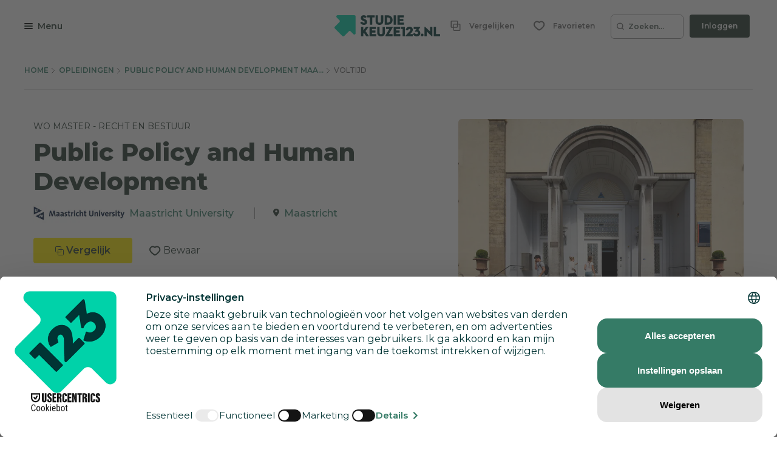

--- FILE ---
content_type: text/html; charset=utf-8
request_url: https://www.studiekeuze123.nl/opleidingen/10423-public-policy-and-human-development-maastricht-university-wo-master/Voltijd
body_size: 70106
content:
<!DOCTYPE html>
<html lang="nl" class="no-js">
<head>
    <meta charset="utf-8">
    <meta http-equiv="content-language" content="nl"/>
    <meta content="text/html; charset=utf-8" http-equiv="content-type"/>
    <meta name="google-site-verification" content="V7LOT--fTv739VU4-3mmfEQT6mbItffyQUC621uzSB0"/>
    <meta name="viewport" content="width=device-width, initial-scale=1">

    <meta property="og:site_name" content="studiekeuze123.nl"/>
    <meta property="og:url" content="https://www.studiekeuze123.nl/opleidingen/10423-public-policy-and-human-development-maastricht-university-wo-master/Voltijd"/>
    <meta property="og:image" content="https://www.studiekeuze123.nl/assets/images/logos/sk123-logo-icon.png"/>
    <meta name="apple-mobile-web-app-title" content="Studiekeuze123">
    <meta name="application-name" content="Studiekeuze123">

        <meta name="sk123-id" content="10423" />
    <script>
    window.dataLayer = window.dataLayer || [];

            window.dataLayer.push(
            JSON.parse('{"page":{"type":"program_detail","publication_date":{"date":"2019-01-21 16:06:15.000000","timezone_type":1,"timezone":"+00:00"},"lastVersion":{"date":"2025-01-06 13:21:08.000000","timezone_type":1,"timezone":"+00:00"}},"site":{"environment":"production","ip_address":"18.118.151.248"},"ecommerce":{"detail":{"products":[{"name":"Maastricht University","id":10423,"brand":"Public Policy and Human Development","category":"Wo master","variant":"Maastricht University \/ Maastricht"}]}}}')
        );
    
    // Define gtag function to push to dataLayer
    function gtag() {
        window.dataLayer.push(arguments);
    }
</script>
    <!-- Preload critical resources for better performance -->
    <link rel="preload" href="https://web.cmp.usercentrics.eu/ui/loader.js" as="script">
    <link rel="dns-prefetch" href="//web.cmp.usercentrics.eu">
    <link rel="dns-prefetch" href="//www.googletagmanager.com">
    <link rel="dns-prefetch" href="//www.google-analytics.com">

    <!-- Google Consent Mode v2 Initialization (MUST be before Usercentrics) -->
    <script>
        window.dataLayer = window.dataLayer || [];
        function gtag() {
            dataLayer.push(arguments);
        }
        
        // Set default consent states (all denied except security)
        gtag('consent', 'default', {
            'analytics_storage': 'denied',
            'ad_storage': 'denied',
            'ad_user_data': 'denied',
            'ad_personalization': 'denied',
            'functionality_storage': 'denied',
            'personalization_storage': 'denied',
            'security_storage': 'granted',
            'wait_for_update': 500
        });
    </script>

    <!-- Usercentrics CMP Script -->
    <script 
        id="usercentrics-cmp" 
        src="https://web.cmp.usercentrics.eu/ui/loader.js" 
        data-settings-id="6Wur4QkNdyzx3u" 
        async>
    </script>
    <script>
        if (window.top === window.self) {
            (function(w,d,s,l,i){w[l]=w[l]||[];w[l].push({'gtm.start':
                    new Date().getTime(),event:'gtm.js'});var f=d.getElementsByTagName(s)[0],
                j=d.createElement(s),dl=l!='dataLayer'?'&l='+l:'';j.async=true;j.src=
                'https://www.googletagmanager.com/gtm.js?id='+i+dl;f.parentNode.insertBefore(j,f);
            })(window,document,'script','dataLayer','GTM-WD75FJ');
        }
    </script>
    <link rel="preconnect" href="https://dev.visualwebsiteoptimizer.com" />
    <script type="text/plain" id='vwoCode' data-usercentrics="Visual Website Optimizer (VWO)">
        window._vwo_code || (function() {
        var account_id=871636,
        version=2.1,
        settings_tolerance=2000,
        hide_element='body',
        hide_element_style = 'opacity:0 !important;filter:alpha(opacity=0) !important;background:none !important;transition:none !important;',
        /* DO NOT EDIT BELOW THIS LINE */
        f=false,w=window,d=document,v=d.querySelector('#vwoCode'),cK='_vwo_'+account_id+'_settings',cc={};try{var c=JSON.parse(localStorage.getItem('_vwo_'+account_id+'_config'));cc=c&&typeof c==='object'?c:{}}catch(e){}var stT=cc.stT==='session'?w.sessionStorage:w.localStorage;code={nonce:v&&v.nonce,use_existing_jquery:function(){return typeof use_existing_jquery!=='undefined'?use_existing_jquery:undefined},library_tolerance:function(){return typeof library_tolerance!=='undefined'?library_tolerance:undefined},settings_tolerance:function(){return cc.sT||settings_tolerance},hide_element_style:function(){return'{'+(cc.hES||hide_element_style)+'}'},hide_element:function(){if(performance.getEntriesByName('first-contentful-paint')[0]){return''}return typeof cc.hE==='string'?cc.hE:hide_element},getVersion:function(){return version},finish:function(e){if(!f){f=true;var t=d.getElementById('_vis_opt_path_hides');if(t)t.parentNode.removeChild(t);if(e)(new Image).src='https://dev.visualwebsiteoptimizer.com/ee.gif?a='+account_id+e}},finished:function(){return f},addScript:function(e){var t=d.createElement('script');t.type='text/javascript';if(e.src){t.src=e.src}else{t.text=e.text}v&&t.setAttribute('nonce',v.nonce);d.getElementsByTagName('head')[0].appendChild(t)},load:function(e,t){var n=this.getSettings(),i=d.createElement('script'),r=this;t=t||{};if(n){i.textContent=n;d.getElementsByTagName('head')[0].appendChild(i);if(!w.VWO||VWO.caE){stT.removeItem(cK);r.load(e)}}else{var o=new XMLHttpRequest;o.open('GET',e,true);o.withCredentials=!t.dSC;o.responseType=t.responseType||'text';o.onload=function(){if(t.onloadCb){return t.onloadCb(o,e)}if(o.status===200||o.status===304){_vwo_code.addScript({text:o.responseText})}else{_vwo_code.finish('&e=loading_failure:'+e)}};o.onerror=function(){if(t.onerrorCb){return t.onerrorCb(e)}_vwo_code.finish('&e=loading_failure:'+e)};o.send()}},getSettings:function(){try{var e=stT.getItem(cK);if(!e){return}e=JSON.parse(e);if(Date.now()>e.e){stT.removeItem(cK);return}return e.s}catch(e){return}},init:function(){if(d.URL.indexOf('__vwo_disable__')>-1)return;var e=this.settings_tolerance();w._vwo_settings_timer=setTimeout(function(){_vwo_code.finish();stT.removeItem(cK)},e);var t;if(this.hide_element()!=='body'){t=d.createElement('style');var n=this.hide_element(),i=n?n+this.hide_element_style():'',r=d.getElementsByTagName('head')[0];t.setAttribute('id','_vis_opt_path_hides');v&&t.setAttribute('nonce',v.nonce);t.setAttribute('type','text/css');if(t.styleSheet)t.styleSheet.cssText=i;else t.appendChild(d.createTextNode(i));r.appendChild(t)}else{t=d.getElementsByTagName('head')[0];var i=d.createElement('div');i.style.cssText='z-index: 2147483647 !important;position: fixed !important;left: 0 !important;top: 0 !important;width: 100% !important;height: 100% !important;background: white !important;display: block !important;';i.setAttribute('id','_vis_opt_path_hides');i.classList.add('_vis_hide_layer');t.parentNode.insertBefore(i,t.nextSibling)}var o=window._vis_opt_url||d.URL,s='https://dev.visualwebsiteoptimizer.com/j.php?a='+account_id+'&u='+encodeURIComponent(o)+'&vn='+version;if(w.location.search.indexOf('_vwo_xhr')!==-1){this.addScript({src:s})}else{this.load(s+'&x=true')}}};w._vwo_code=code;code.init();})();
    </script>
                    
            <link rel="canonical" href="https://www.studiekeuze123.nl/opleidingen/10423-public-policy-and-human-development-maastricht-university-wo-master/Voltijd"/>
        <title>Public Policy and Human Development - Maastricht University - Studiekeuze123</title>
        <meta name="robots" content="follow,index"/>
        <meta name="description" content="Interesse in de wo opleiding Public Policy and Human Development? Deze opleiding kun je volgen bij Maastricht University Maastricht. Check Studiekeuze123!"/>
        <meta name="keywords" content="Public Policy and Human Development, Maastricht University, Maastricht, woopleiding, opleidingen"/>
        <meta property="og:title" content="Public Policy and Human Development - Maastricht University - Studiekeuze123"/>
        <meta property="og:description" content="Interesse in de wo opleiding Public Policy and Human Development? Deze opleiding kun je volgen bij Maastricht University Maastricht. Check Studiekeuze123!"/>
    
    <link rel="shortcut icon" type="image/x-icon" href="https://www.studiekeuze123.nl/favicon.ico?v=2"/>
    <link rel="apple-touch-icon" sizes="180x180" href="https://www.studiekeuze123.nl/assets/images/logos/apple-touch-icon.png">
    <link rel="icon" type="image/png" sizes="32x32" href="https://www.studiekeuze123.nl/assets/images/logos/favicon-32x32.png?v=2">
    <link rel="icon" type="image/png" sizes="16x16" href="https://www.studiekeuze123.nl/assets/images/logos/favicon-16x16.png?v=2">
    <link rel="manifest" href="https://www.studiekeuze123.nl/site.webmanifest?v=2">
    <meta name="msapplication-TileColor" content="#ffffff">
    <meta name="theme-color" content="#ffffff">
    <link rel="stylesheet" type="text/css" media="screen" href="/build/v2/stylesheet.css?id=496f95613fec06ad2f03ef5b1671ee46" />
    <link href='https://fonts.googleapis.com/css?family=Montserrat:300,400,500,600,700,800' rel='stylesheet' type='text/css'>
    <link href='https://fonts.googleapis.com/css2?family=Shadows+Into+Light+Two&display=swap' rel='stylesheet' type='text/css'>

    <script>(function(H){H.className=H.className.replace(/\bno-js\b/,'js')})(document.documentElement)</script>
        <script type="text/plain" data-usercentrics="Hotjar">
        if (!window.hj) {
            (function(h,o,t,j,a,r){
                h.hj=h.hj||function(){(h.hj.q=h.hj.q||[]).push(arguments)};
                h._hjSettings={hjid:297769,hjsv:7};
                a=o.getElementsByTagName('head')[0];
                r=o.createElement('script');r.async=1;
                r.src=t+h._hjSettings.hjid+j+h._hjSettings.hjsv;
                a.appendChild(r);
            })(window,document,'https://static.hotjar.com/c/hotjar-','.js?sv=');
        }
    </script>
    <script type="text/plain" data-usercentrics="Watermelon" async type="module" src="https://chatwidget-prod.web.app/embed/init.iife.js" data-watermelon-widget-id="wMydGGtj7J1" data-watermelon-settings-id="13288">
    </script>
</head>

<body>
<script src="/build/v2/manifest.js?id=5bc168dd1e812e47026aa08ee5d32dec"></script>
<script src="/build/v2/scripts-body.js?id=7692c0161e4b4356c0aa73841ed29803"></script>
<!-- Google Tag Manager (noscript) !-->
    <noscript>
        <iframe src="https://www.googletagmanager.com/ns.html?id=GTM-WD75FJ" height="0" width="0" style="display:none;visibility:hidden">
        </iframe>
    </noscript>
    <!-- End Google Tag Manager (noscript) !-->

<a href="#main-content" id="skip-link" tabindex="0" class="d-print-none">Overslaan en direct naar de inhoud</a>
<modals-container></modals-container>
    <div class="modal fade d-print-none " tabindex="-1" role="dialog"  aria-labelledby="info-modal-title-b_en_t_varianten"  id="info-modal-b_en_t_varianten">
        <div class="modal-dialog">
            <div class="modal-content">
                                <button title="Sluiten" type="button" class="close " data-dismiss="modal" aria-label="Sluiten">
                        <span class="modal-close-icon">
                            <svg role="img" aria-label="sluiten">
                                <use xlink:href="https://www.studiekeuze123.nl/build/v2/sprite.svg#icon-close-white"></use>
                            </svg>
                        </span>
                                        </button>
                <div class="modal-body">
                    <h3 id="info-modal-title-b_en_t_varianten">Bron en toelichting</h3>
            <p>Het verschil tussen varianten, afstudeerrichtingen en honoursprogramma&#039;s:</p><p>Een <strong>variant </strong>is een opzichzelfstaand programma dat je vanaf het begin van de opleiding kiest. Een variant kan een bepaalde richting zijn, maar het kan ook een taalvariant zijn.</p><p>Een <strong>afstudeerrichting </strong>is een specifieke richting binnen een opleiding. Het begin van de opleiding is dan algemeen, maar later specialiseer je je, bijvoorbeeld vanaf het derde studiejaar. </p><p>Een <strong>honoursprogramma </strong>is een aanvullend programma voor gemotiveerde en talentvolle bachelor- en masterstudenten. Voor dit programma krijg je extra studiepunten (<a href="https://www.studiekeuze123.nl/studiekeuzewoordenboek/ects">ECTS</a>).  </p><p>De informatie over varianten, afstudeerrichtingen en honoursprogramma&#039;s wordt door onderwijsinstellingen zelf aangeleverd. </p><p><a href="https://www.studiekeuze123.nl/bronnen-studiekeuze123">Lees meer over de bronnen die Studiekeuze123 gebruikt</a></p>
                </div>
            </div>
        </div>
    </div>
    <div class="modal fade d-print-none " tabindex="-1" role="dialog"  aria-labelledby="info-modal-title-b_en_t_vooropleidingseisen"  id="info-modal-b_en_t_vooropleidingseisen">
        <div class="modal-dialog">
            <div class="modal-content">
                                <button title="Sluiten" type="button" class="close " data-dismiss="modal" aria-label="Sluiten">
                        <span class="modal-close-icon">
                            <svg role="img" aria-label="sluiten">
                                <use xlink:href="https://www.studiekeuze123.nl/build/v2/sprite.svg#icon-close-white"></use>
                            </svg>
                        </span>
                                        </button>
                <div class="modal-body">
                    <h3 id="info-modal-title-b_en_t_vooropleidingseisen">Bron en toelichting</h3>
            <p>De informatie over wettelijke vooropleidingseisen en toelatingseisen is afkomstig uit de Regeling Aanmelding en Toelating Hoger Onderwijs (RATHO) die wordt gepubliceerd door de overheid. De aanvullende eisen zijn afkomstig van de instellingen zelf.</p><p><a href="https://www.studiekeuze123.nl/bronnen-studiekeuze123">Lees meer over de bronnen die Studiekeuze123 gebruikt</a></p>
                </div>
            </div>
        </div>
    </div>
    <div class="modal fade d-print-none " tabindex="-1" role="dialog"  aria-labelledby="info-modal-title-b_en_t_collegegeld"  id="info-modal-b_en_t_collegegeld">
        <div class="modal-dialog">
            <div class="modal-content">
                                <button title="Sluiten" type="button" class="close " data-dismiss="modal" aria-label="Sluiten">
                        <span class="modal-close-icon">
                            <svg role="img" aria-label="sluiten">
                                <use xlink:href="https://www.studiekeuze123.nl/build/v2/sprite.svg#icon-close-white"></use>
                            </svg>
                        </span>
                                        </button>
                <div class="modal-body">
                    <h3 id="info-modal-title-b_en_t_collegegeld">Bron en toelichting</h3>
            <p>Het wettelijke collegegeld is afkomstig van het Ministerie van Onderwijs. Voor particulier onderwijs geldt niet het wettelijk collegegeld. Particuliere instellingen bepalen zelf de hoogte van het collegegeld.</p><p><a href="https://www.studiekeuze123.nl/bronnen-studiekeuze123">Lees meer over de bronnen die Studiekeuze123 gebruikt</a></p>
                </div>
            </div>
        </div>
    </div>
    <div class="modal fade d-print-none " tabindex="-1" role="dialog"  aria-labelledby="info-modal-title-BSA_Numeric"  id="info-modal-BSA_Numeric">
        <div class="modal-dialog">
            <div class="modal-content">
                                <button title="Sluiten" type="button" class="close " data-dismiss="modal" aria-label="Sluiten">
                        <span class="modal-close-icon">
                            <svg role="img" aria-label="sluiten">
                                <use xlink:href="https://www.studiekeuze123.nl/build/v2/sprite.svg#icon-close-white"></use>
                            </svg>
                        </span>
                                        </button>
                <div class="modal-body">
                    <h3 id="info-modal-title-BSA_Numeric"></h3>
            <p>Er zijn verschillende vormen van studieadvies. Een bindend studieadvies (BSA) houdt in dat je binnen een bepaalde periode (meestal het eerste jaar) een minimum aantal studiepunten (ECTS) moet behalen. Als je te weinig punten haalt, krijg je een negatief BSA en moet je meestal stoppen met de opleiding. Je kunt je echter wel voor een andere opleiding inschrijven.</p><p>Sommige opleidingen geven een niet-bindend studieadvies. Bij een negatief advies mag je dan wel doorgaan met de opleiding.</p><p>Als de vorm van studieadvies onbekend is, kan dit betekenen dat de onderwijsinstelling geen informatie heeft verstrekt of dat deze opleiding geen studieadvies geeft (de verplichting van een studieadvies geldt alleen voor bekostigde opleidingen). Bij een onbekend studieadvies is het daarom raadzaam om de (B)SA-norm bij de onderwijsinstelling te controleren.</p>
                </div>
            </div>
        </div>
    </div>
    <div class="modal fade d-print-none " tabindex="-1" role="dialog"  aria-labelledby="info-modal-title-b_en_t_studieverloop"  id="info-modal-b_en_t_studieverloop">
        <div class="modal-dialog">
            <div class="modal-content">
                                <button title="Sluiten" type="button" class="close " data-dismiss="modal" aria-label="Sluiten">
                        <span class="modal-close-icon">
                            <svg role="img" aria-label="sluiten">
                                <use xlink:href="https://www.studiekeuze123.nl/build/v2/sprite.svg#icon-close-white"></use>
                            </svg>
                        </span>
                                        </button>
                <div class="modal-body">
                    <h3 id="info-modal-title-b_en_t_studieverloop">Bron en toelichting</h3>
            <p>Het cijfer over de doorstroom naar het tweede jaar en de afstudeerpercentages komen uit het &gt;<a href="https://www.studiekeuze123.nl/studiekeuzewoordenboek/1-cijfer-ho">1 Cijfer HO</a> van <a target="_blank" rel="noopener" href="https://www.duo.nl">DUO</a>. </p><p>Het percentage afgestudeerden dat tevreden is over zijn of haar studiekeuze is afkomstig uit de schoolverlatersonderzoeken van het hoger beroepsonderwijs (HBO-monitor) en het wetenschappelijk onderwijs (Nationale Alumni Enqu&ecirc;te). In deze onderzoeken worden afgestudeerden 1,5 jaar na afstuderen gevraagd wat hun huidige arbeidsmarktpositie is en hoe ze terugkijken op de gevolgde opleiding. Deze onderzoeken worden uitgevoerd in opdracht van respectievelijk de&nbsp;<a target="_blank" rel="noopener" href="https://www.vereniginghogescholen.nl">Vereniging Hogescholen</a>&nbsp;en <a target="_blank" rel="noopener" href="https://www.universiteitenvannederland.nl/">Universiteiten van Nederland</a>. De cijfers worden alleen getoond als landelijk gemiddelde voor deze studie. De reden hiervoor is dat het aantal afgestudeerden dat meedoet aan deze onderzoeken veelal te laag is om betrouwbare uitspraken te doen over een specifieke opleiding aan een specifieke instelling. Voor het wo geldt dat de gegevens betrekking hebben op de arbeidsmarktpositie van wo-masterstudenten aangezien zij worden bevraagd in de Nationale Alumni Enqu&ecirc;te. Bij wo-bacheloropleidingen worden geen cijfers getoond, omdat hier geen gegevens van bekend zijn. Bedenk dat degenen die meededen aan deze onderzoeken al anderhalf jaar klaar waren met hun opleiding. Ondertussen kan de opleiding en de situatie op de arbeidsmarkt veranderd zijn. </p><p>Indien er een onderwerp ontbreekt, dan betekent dit dat Studiekeuze123 geen of niet voldoende betrouwbare informatie ter beschikking heeft over dit onderwerp. </p><p><a href="https://www.studiekeuze123.nl/bronnen-studiekeuze123">Lees meer over de bronnen die Studiekeuze123 gebruikt</a></p>
                </div>
            </div>
        </div>
    </div>
    <div class="modal fade d-print-none " tabindex="-1" role="dialog"  aria-labelledby="info-modal-title-b_en_t_studenentoordelen"  id="info-modal-b_en_t_studenentoordelen">
        <div class="modal-dialog">
            <div class="modal-content">
                                <button title="Sluiten" type="button" class="close " data-dismiss="modal" aria-label="Sluiten">
                        <span class="modal-close-icon">
                            <svg role="img" aria-label="sluiten">
                                <use xlink:href="https://www.studiekeuze123.nl/build/v2/sprite.svg#icon-close-white"></use>
                            </svg>
                        </span>
                                        </button>
                <div class="modal-body">
                    <h3 id="info-modal-title-b_en_t_studenentoordelen">Bron en toelichting</h3>
            <p>De studentenoordelen worden jaarlijks verzameld in de Nationale Studenten Enqu&ecirc;te. Dit is een landelijk tevredenheidsonderzoek onder alle studenten in Nederland waarin zij hun opleiding en instelling mogen beoordelen. Zij doen dit door een score te geven op een 5-puntsschaal (1-5), waarbij 1 betekent zeer ontevreden en 5 zeer tevreden.</p><p>Naast cijfers van de opleiding wordt het landelijk gemiddelde van een opleiding weergegeven. Studiekeuze123 is verantwoordelijk voor de Nationale Studenten Enqu&ecirc;te. Lees meer over de <a href="https://www.studiekeuze123.nl/nse">Nationale Studenten Enqu&ecirc;te</a>.</p><p>Indien er een &ndash; staat bij een onderwerp dan betekent dit dat Studiekeuze123 geen of niet voldoende betrouwbare informatie ter beschikking heeft over dit onderwerp.</p><p><a href="https://www.studiekeuze123.nl/bronnen-studiekeuze123">Lees meer over de bronnen die Studiekeuze123 gebruikt</a></p>
                </div>
            </div>
        </div>
    </div>
    <div class="modal fade d-print-none " tabindex="-1" role="dialog"  aria-labelledby="info-modal-title-b_en_t_aanhetwerk_master"  id="info-modal-b_en_t_aanhetwerk_master">
        <div class="modal-dialog">
            <div class="modal-content">
                                <button title="Sluiten" type="button" class="close " data-dismiss="modal" aria-label="Sluiten">
                        <span class="modal-close-icon">
                            <svg role="img" aria-label="sluiten">
                                <use xlink:href="https://www.studiekeuze123.nl/build/v2/sprite.svg#icon-close-white"></use>
                            </svg>
                        </span>
                                        </button>
                <div class="modal-body">
                    <h3 id="info-modal-title-b_en_t_aanhetwerk_master">Bron en toelichting</h3>
            <p>Het percentage afgestudeerden dat aangeeft de opleiding een goede basis te vinden voor de arbeidsmarkt is afkomstig uit de schoolverlatersonderzoeken van het hoger beroepsonderwijs (HBO-monitor) en het wetenschappelijk onderwijs (Nationale Alumni Enqu&ecirc;te). De tevredenheidsoordelen over de huidige baan en de carri&egrave;remogelijkheden van de huidige baan komen uit de HBO-monitor. In de Nationale Alumni Enqu&ecirc;te worden deze vragen niet gesteld.</p><p>In deze onderzoeken worden afgestudeerden 1,5 jaar na afstuderen gevraagd wat hun huidige arbeidsmarktpositie is en hoe ze terugkijken op de gevolgde opleiding. Deze onderzoeken worden uitgevoerd in opdracht van respectievelijk de&nbsp;<a target="_blank" rel="noopener" href="https://www.vereniginghogescholen.nl">Vereniging Hogescholen</a>&nbsp;en de&nbsp;<a target="_blank" rel="noopener" href="https://www.universiteitenvannederland.nl/">Universiteiten van Nederland</a>. De cijfers worden alleen getoond als landelijk gemiddelde voor deze studie. De reden hiervoor is dat het aantal afgestudeerden dat meedoet aan deze onderzoeken veelal te laag is om betrouwbare uitspraken te doen over een specifieke opleiding aan een specifieke instelling. Voor het wo geldt dat de gegevens betrekking hebben op de arbeidsmarktpositie van wo-masterstudenten aangezien zij worden bevraagd in de Nationale Alumni Enqu&ecirc;te. Bij wo-bacheloropleidingen worden geen cijfers getoond, omdat hier geen gegevens van bekend zijn. Bedenk dat degenen die meededen aan deze onderzoeken al anderhalf jaar klaar waren met hun opleiding. Ondertussen kan de opleiding en de situatie op de arbeidsmarkt veranderd zijn. </p><p><a href="https://www.studiekeuze123.nl/bronnen">Lees meer over de bronnen die Studiekeuze123 gebruikt</a></p>
                </div>
            </div>
        </div>
    </div>
    <div class="modal fade d-print-none job-market-popularity-card__modal" tabindex="-1" role="dialog" aria-label="Meer informatie"   id="info-modal-b_en_t_gekozen_beroepen">
        <div class="modal-dialog">
            <div class="modal-content">
                                <button title="Sluiten" type="button" class="close " data-dismiss="modal" aria-label="Sluiten">
                        <span class="modal-close-icon">
                            <svg role="img" aria-label="sluiten">
                                <use xlink:href="https://www.studiekeuze123.nl/build/v2/sprite.svg#icon-close-white"></use>
                            </svg>
                        </span>
                                        </button>
                <div class="modal-body">
                    <h3 class="modal-title">Meest gekozen beroepen (na deze studie)</h3>
                <p>Benieuwd naar de beroepen waarin afgestudeerden aan het werk gaan na deze studie? Dit overzicht laat je zien in welke soort beroepen de meeste afstudeerders terecht komen. Per beroep kun je zien hoeveel procent van de afgestudeerden met een baan voor dit beroep hebben gekozen.<br><br><strong>Goed om te weten:</strong> in het overzicht zijn de doorgegeven beroepen van de afstudeerders gebundeld op basis van de taken en vaardigheden die je bij dit beroep uitoefent. Bij de berekening van de percentages is gekeken naar de afstudeerders van alle landelijk beschikbare opleidingsvormen (voltijd, deeltijd en duaal).</p>
                <div class="table-wrapper">
                    <table class="table job-market-table">
                                                                                    <tr>
                                    <td>
                                        <span class="strong">Specialisten op het gebied van beleidsadministratie</span>
                                    </td>
                                    <td class="text-right">
                                    <span class="strong">
                                        26%
                                    </span>
                                    </td>
                                </tr>
                                                                                                                <tr>
                                    <td>
                                        <span class="strong">Professoren en andere onderwijsgevenden in het hoger onderwijs</span>
                                    </td>
                                    <td class="text-right">
                                    <span class="strong">
                                        10%
                                    </span>
                                    </td>
                                </tr>
                                                                                                                <tr>
                                    <td>
                                        <span class="strong">Bedrijfs- en organisatieanalisten</span>
                                    </td>
                                    <td class="text-right">
                                    <span class="strong">
                                        6%
                                    </span>
                                    </td>
                                </tr>
                                                                                                                <tr>
                                    <td>
                                        <span class="strong">Specialisten op het gebied van public relations</span>
                                    </td>
                                    <td class="text-right">
                                    <span class="strong">
                                        6%
                                    </span>
                                    </td>
                                </tr>
                                                                                                                <tr>
                                    <td>
                                        <span class="strong">Ambtenaren in beleidvoerende functies</span>
                                    </td>
                                    <td class="text-right">
                                    <span class="strong">
                                        3%
                                    </span>
                                    </td>
                                </tr>
                                                                                                                <tr>
                                    <td>
                                        <span class="strong">Financieel analisten</span>
                                    </td>
                                    <td class="text-right">
                                    <span class="strong">
                                        3%
                                    </span>
                                    </td>
                                </tr>
                                                                                                                <tr>
                                    <td>
                                        <span class="strong">Journalisten</span>
                                    </td>
                                    <td class="text-right">
                                    <span class="strong">
                                        3%
                                    </span>
                                    </td>
                                </tr>
                                                                                                                <tr>
                                    <td>
                                        <span class="strong">Administratief secretaressen en uitvoerende secretaressen</span>
                                    </td>
                                    <td class="text-right">
                                    <span class="strong">
                                        3%
                                    </span>
                                    </td>
                                </tr>
                                                                        </table>
                </div>
            <div class="modal-statement modal-statement-in">
    <h3>Meer informatie over de cijfers</h3>
                <p>De cijfers over &#039;De arbeidsmarkt na afstuderen&#039; zijn afkomstig uit de schoolverlatersonderzoeken van het hoger beroepsonderwijs (de jaarlijkse HBO-monitor) en het wetenschappelijk onderwijs (de tweejaarlijkse Nationale Alumni Enqu&ecirc;te). Hierin worden afgestudeerden gevraagd naar hun arbeidsmarktpositie en hoe ze terugkijken op de gevolgde opleiding. Deze onderzoeken worden uitgevoerd in opdracht van respectievelijk de Vereniging Hogescholen en Universiteiten van Nederland. </p><p>De cijfers hebben betrekking op een aantal studies en niet alleen op de opleiding aan deze instelling. De reden hiervoor is dat het aantal afgestudeerden dat meedoet aan deze onderzoeken meestal te laag is om betrouwbare uitspraken te doen over een specifieke opleiding. </p><p>Voor het hbo geldt dat de gegevens betrekking hebben op de arbeidsmarktpositie van hbo-bachelor of hbo-associate degree studenten. Bij hbo-masteropleidingen worden geen cijfers getoond, omdat deze studenten vaak al werken en deeltijd student zijn. Voor het wo geldt dat de gegevens betrekking hebben op de arbeidsmarktpositie van wo-masterstudenten, omdat zij worden bevraagd in de Nationale Alumni Enqu&ecirc;te. Bij wo-bacheloropleidingen worden geen cijfers getoond, omdat hier geen gegevens van bekend zijn.</p><p>Bedenk dat degenen die meededen aan deze onderzoeken al anderhalf jaar klaar waren met hun opleiding. Intussen kan de opleiding en de situatie op de arbeidsmarkt veranderd zijn.</p>
    <button class="modal-statement-button btn-expand-text">Toon meer</button>
</div>
                </div>
            </div>
        </div>
    </div>
    <div class="modal fade d-print-none prognosis-modal" tabindex="-1" role="dialog" aria-label="Meer informatie"   id="info-modal-b_en_t_kans_op_de_arbeidsmarkt">
        <div class="modal-dialog">
            <div class="modal-content">
                                <button title="Sluiten" type="button" class="close " data-dismiss="modal" aria-label="Sluiten">
                        <span class="modal-close-icon">
                            <svg role="img" aria-label="sluiten">
                                <use xlink:href="https://www.studiekeuze123.nl/build/v2/sprite.svg#icon-close-white"></use>
                            </svg>
                        </span>
                                        </button>
                <div class="modal-body">
                    <h3 class="modal-title">Werkgelegenheid na deze studie</h3>
            <p>Bij deze studie zijn de verwachtingen voor het vinden van een baan <strong>minder goed</strong>.</p>
            <p>Hoe zit het met de werkgelegenheid na het afstuderen bij deze studie? Om dit te voorspellen is een combinatie gemaakt tussen: <ul>
            <li>huidige aansluiting: of je nu meer of minder moeite ervaart als afgestudeerde bij het vinden van een baan die aansluit bij je studie</li>
            <li>de perspectieven: of je als toekomstige afgestudeerde in de komende jaren meer of minder moeite gaat krijgen bij het vinden van een baan die aansluit bij je studie</li>
        </ul></p>
            <div class="modal-statement modal-statement-in">
    <h3>Meer informatie over de cijfers</h3>
                <p>Deze informatie is gebaseerd op de arbeidsmarktprognoses tot 2028 van  <a target="_blank" rel="noopener" href="https://www.roa.nl">Researchcentrum voor Onderwijs en Arbeidsmarkt (ROA)</a>. Deze scenario&#039;s gaan uit van de baanomstandigheden van de recent afgestudeerden die de huidige arbeidsmarkt betreden (&lsquo;huidige krapte&rsquo;) &eacute;n de verwachte veranderingen in de toekomstige aansluiting over 6 jaar.</p><p>De informatie laat zien in hoeverre er sprake is van &lsquo;evenwicht&rsquo; tussen &lsquo;vraag naar personeel&rsquo; en &lsquo;aanbod van personeel&rsquo;. </p><p><em><strong>Zeer goed</strong></em></p><p>Bij sommige studies is er sprake van een &lsquo;zeer goede&rsquo; aansluiting tot de arbeidsmarkt. Dat is het geval als het de verwachting is dat de vraag naar personeel in de toekomst gaat toenemen ten opzichte van het aanbod van personeel (&#039;verdere verkrapping&#039;). </p><p><em><strong>Goed</strong></em></p><p>Bij studies met een &lsquo;goede&rsquo; aansluiting tot de arbeidsmarkt is de vraag naar personeel bijna gelijk aan het aanbod van personeel; voor elke &#039;baan&#039; is er een &#039;persoon&#039; beschikbaar.</p><p><em><strong>Minder goed</strong></em></p><p>Bij &#039;verdere verruiming&#039; is de vraag naar personeel juist aan het afnemen ten opzichte van het aanbod van personeel. Dit noemen we een studie waarbij de aansluiting &lsquo;minder goed&rsquo; is. </p><p><em><strong>Goed om te weten: </strong></em>de cijfers zijn gebaseerd op de ITA (Indicator Toekomstige Arbeidsmarkt) en de huidige krapte op de arbeidsmarkt van ROA. De cijfers gelden niet voor specifieke opleidingen of studies maar voor opleidingstypen. Dit zijn bijvoorbeeld &#039;bachelor kunst&#039; of &#039;master taal en cultuur&#039;.</p><p><a target="_blank" rel="noopener" href="https://www.studiekeuze123.nl/bronnen-studiekeuze123">Lees meer over de bronnen die Studiekeuze123.nl gebruikt</a></p>
    <button class="modal-statement-button btn-expand-text">Toon meer</button>
</div>
                </div>
            </div>
        </div>
    </div>
    <div class="modal fade d-print-none " tabindex="-1" role="dialog" aria-label="Meer informatie"   id="info-modal-b_en_t_baan_vinden">
        <div class="modal-dialog">
            <div class="modal-content">
                                <button title="Sluiten" type="button" class="close " data-dismiss="modal" aria-label="Sluiten">
                        <span class="modal-close-icon">
                            <svg role="img" aria-label="sluiten">
                                <use xlink:href="https://www.studiekeuze123.nl/build/v2/sprite.svg#icon-close-white"></use>
                            </svg>
                        </span>
                                        </button>
                <div class="modal-body">
                    <h3 class="modal-title">Een (substantiële) baan vinden...</h3>
            <p>duurt gemiddeld <strong>11 maanden.</strong></br>35% krijgt een <strong>vast contract.</strong></p>
            <p>We laten hier ten eerste het aantal maanden zien dat het de eerste 50% van de afgestudeerden kost om een substantiële baan te vinden. We noemen de baan substantieel als: </p>
            <p><ul><li>het niet gaat om een stage, uitzendwerk, oproepwerk of een baan binnen de sociale werkvoorziening;</li><li>als men minstens 60% werkt en</li><li>het salaris minimaal 1,4 keer het minimumloon is voor hbo-bachelor afgestudeerden, 1,35 voor ad-afgestudeerden en 1,5 voor wo-master afgestudeerden.</li></ul></p>
            <p>Ten tweede laten we het aantal voltijd afgestudeerden zien dat een vast contract heeft, als percentage van alle voltijd afgestudeerden die in loondienst zijn.</p>
            <div class="modal-statement modal-statement-in">
    <h3>Meer informatie over de cijfers</h3>
                <p>Deze gegevens zijn afkomstig van CBS Microdata. Microdata zijn koppelbare data op persoons-, bedrijfs- en adresniveau, waarmee Nederlandse universiteiten, wetenschappelijke organisaties, planbureaus en onderzoeksinstanties in een aantal andere EU-landen onder strikte voorwaarden zelf statistisch onderzoek kunnen doen. Het borgen van privacy en het voorkomen van onthullingen van personen of bedrijven is daarbij het uitgangspunt. Het onderzoek wordt gedaan in een beveiligde microdata-omgeving van het CBS, de Remote-Access-omgeving (RA-omgeving).</p>
    <button class="modal-statement-button btn-expand-text">Toon meer</button>
</div>
                </div>
            </div>
        </div>
    </div>
    <div class="modal fade d-print-none " tabindex="-1" role="dialog" aria-label="Meer informatie"   id="info-modal-b_en_t_match_studie_beroep">
        <div class="modal-dialog">
            <div class="modal-content">
                                <button title="Sluiten" type="button" class="close " data-dismiss="modal" aria-label="Sluiten">
                        <span class="modal-close-icon">
                            <svg role="img" aria-label="sluiten">
                                <use xlink:href="https://www.studiekeuze123.nl/build/v2/sprite.svg#icon-close-white"></use>
                            </svg>
                        </span>
                                        </button>
                <div class="modal-body">
                    <h3 class="modal-title">Match tussen studie en beroep</h3>
            <div class="percentage-ellipse-with-text">
                <div class="pie-wrapper">
    <div class="background">
        <div class="background-circle"></div>
    </div>
    <div class="pie">
        <div class="left-side half-circle" style="transform: rotate(223.2deg)"></div>
        <div class="right-side half-circle right-side-gt-50"></div>
    </div>
</div>                <p>62% vond een baan binnen het <strong>vakgebied</strong> van de studie</p>
            </div>
            <div class="percentage-ellipse-with-text">
                <div class="pie-wrapper">
    <div class="background">
        <div class="background-circle"></div>
    </div>
    <div class="pie">
        <div class="left-side half-circle" style="transform: rotate(212.4deg)"></div>
        <div class="right-side half-circle right-side-gt-50"></div>
    </div>
</div>                <p>59% vond een baan op het <strong>niveau</strong> van de studie</p>
            </div>
            <p>Het eerste getal laat zien welk percentage van afgestudeerden met een voltijd opleiding  aangeeft werk te hebben binnen het vakgebied (de eigen of een verwante richting) van hun studie.</p>
            <p>Het tweede getal laat zien welk percentage van afgestudeerden met een voltijd studie aangeeft werk te hebben waarvoor het niveau van hun studie vereist is. Met niveau bedoelen we hbo-bachelor of hoger voor hbo-bacheloropleidingen en wo-master of hoger (postdoctoraal of gepromoveerd) voor wo-masteropleidingen.</p>
            <div class="modal-statement modal-statement-in">
    <h3>Meer informatie over de cijfers</h3>
                <p>De cijfers over &#039;De arbeidsmarkt na afstuderen&#039; zijn afkomstig uit de schoolverlatersonderzoeken van het hoger beroepsonderwijs (de jaarlijkse HBO-monitor) en het wetenschappelijk onderwijs (de tweejaarlijkse Nationale Alumni Enqu&ecirc;te). Hierin worden afgestudeerden gevraagd naar hun arbeidsmarktpositie en hoe ze terugkijken op de gevolgde opleiding. Deze onderzoeken worden uitgevoerd in opdracht van respectievelijk de Vereniging Hogescholen en Universiteiten van Nederland. </p><p>De cijfers hebben betrekking op een aantal studies en niet alleen op de opleiding aan deze instelling. De reden hiervoor is dat het aantal afgestudeerden dat meedoet aan deze onderzoeken meestal te laag is om betrouwbare uitspraken te doen over een specifieke opleiding. </p><p>Voor het hbo geldt dat de gegevens betrekking hebben op de arbeidsmarktpositie van hbo-bachelor of hbo-associate degree studenten. Bij hbo-masteropleidingen worden geen cijfers getoond, omdat deze studenten vaak al werken en deeltijd student zijn. Voor het wo geldt dat de gegevens betrekking hebben op de arbeidsmarktpositie van wo-masterstudenten, omdat zij worden bevraagd in de Nationale Alumni Enqu&ecirc;te. Bij wo-bacheloropleidingen worden geen cijfers getoond, omdat hier geen gegevens van bekend zijn. </p><p>Bedenk dat degenen die meededen aan deze onderzoeken al anderhalf jaar klaar waren met hun opleiding. Intussen kan de opleiding en de situatie op de arbeidsmarkt veranderd zijn.</p>
    <button class="modal-statement-button btn-expand-text">Toon meer</button>
</div>
                </div>
            </div>
        </div>
    </div>
    <div class="modal fade d-print-none " tabindex="-1" role="dialog" aria-label="Meer informatie"   id="info-modal-b_en_t_na_deze_studie">
        <div class="modal-dialog">
            <div class="modal-content">
                                <button title="Sluiten" type="button" class="close " data-dismiss="modal" aria-label="Sluiten">
                        <span class="modal-close-icon">
                            <svg role="img" aria-label="sluiten">
                                <use xlink:href="https://www.studiekeuze123.nl/build/v2/sprite.svg#icon-close-white"></use>
                            </svg>
                        </span>
                                        </button>
                <div class="modal-body">
                    <h3 class="modal-title">Startsalaris</h3>
            <p>Het startsalaris is gebaseerd op het bruto salaris. Het bruto salaris is het salaris dat je verdient in Nederland voordat de belasting eraf gaat.</p>
                            <p>Jouw geschatte startsalaris ligt <strong>&euro; 63</strong> onder het geschatte gemiddelde van alle wo master studies in Nederland. </p>
                        <div class="job-market-salary-card__graph-wrapper">
                <div class="job-market-salary-card__graph">
                    <div class="job-market-salary-card__median-block"
                        style="height: 117.6px"></div>
                    <div class="job-market-salary-card__average-block" style="height: 120px">
                    </div>
                </div>
                <div class="job-market-salary-card__salary-container">
                    <div>
                        <p class="job-market-salary-card__median">&euro; 3.087</p>
                        <p><b class="strong">Geschatte startsalaris</b> na deze studie</p>
                    </div>
                    <div>
                        <p class="job-market-salary-card__average">&euro; 3.150</p>
                        <p>Geschat van <strong>alle</strong> wo master studies</p>
                    </div>
                </div>
            </div>
            <div class="modal-statement modal-statement-in">
    <h3>Meer informatie over de cijfers</h3>
                <p>Deze gegevens zijn afkomstig van CBS Microdata. Microdata zijn koppelbare data op persoons-, bedrijfs- en adresniveau, waarmee Nederlandse universiteiten, wetenschappelijke organisaties, planbureaus en onderzoeksinstanties in een aantal andere EU-landen onder strikte voorwaarden zelf statistisch onderzoek kunnen doen. Het borgen van privacy en het voorkomen van onthullingen van personen of bedrijven is daarbij het uitgangspunt. Het onderzoek wordt gedaan in een beveiligde microdata-omgeving van het CBS, de Remote-Access-omgeving (RA-omgeving).</p>
    <button class="modal-statement-button btn-expand-text">Toon meer</button>
</div>
                </div>
            </div>
        </div>
    </div>
    <div class="modal fade d-print-none job-market-average-work-week-modal" tabindex="-1" role="dialog" aria-label="Meer informatie"   id="info-modal-b_en_t_gemiddelde_werkweek">
        <div class="modal-dialog">
            <div class="modal-content">
                                <button title="Sluiten" type="button" class="close " data-dismiss="modal" aria-label="Sluiten">
                        <span class="modal-close-icon">
                            <svg role="img" aria-label="sluiten">
                                <use xlink:href="https://www.studiekeuze123.nl/build/v2/sprite.svg#icon-close-white"></use>
                            </svg>
                        </span>
                                        </button>
                <div class="modal-body">
                    <h3 class="modal-title">Gemiddelde werkweek</h3>
            <p>Afgestudeerden werken gemiddeld <b class="strong">37 uur</b> per week.</p>
            <p>Er is gekeken naar afgestudeerden van voltijd studies. De uitkomsten zijn gebaseerd op de werkzame beroepsbevolking.</p>
            <div class="modal-statement modal-statement-in">
    <h3>Meer informatie over de cijfers</h3>
                <p>Deze gegevens zijn afkomstig van CBS Microdata. Microdata zijn koppelbare data op persoons-, bedrijfs- en adresniveau, waarmee Nederlandse universiteiten, wetenschappelijke organisaties, planbureaus en onderzoeksinstanties in een aantal andere EU-landen onder strikte voorwaarden zelf statistisch onderzoek kunnen doen. Het borgen van privacy en het voorkomen van onthullingen van personen of bedrijven is daarbij het uitgangspunt. Het onderzoek wordt gedaan in een beveiligde microdata-omgeving van het CBS, de Remote-Access-omgeving (RA-omgeving).</p>
    <button class="modal-statement-button btn-expand-text">Toon meer</button>
</div>
                </div>
            </div>
        </div>
    </div>
    <div class="modal fade d-print-none job-market-self-employed-card__modal" tabindex="-1" role="dialog" aria-label="Meer informatie"   id="info-modal-b_en_t_aantal_zelfstandigen">
        <div class="modal-dialog">
            <div class="modal-content">
                                <button title="Sluiten" type="button" class="close " data-dismiss="modal" aria-label="Sluiten">
                        <span class="modal-close-icon">
                            <svg role="img" aria-label="sluiten">
                                <use xlink:href="https://www.studiekeuze123.nl/build/v2/sprite.svg#icon-close-white"></use>
                            </svg>
                        </span>
                                        </button>
                <div class="modal-body">
                    <h3 class="modal-title">Het aandeel zelfstandigen</h3>
            <p>Het aandeel afgestudeerden dat zelfstandige is, als percentage van alle afgestudeerden die tot de beroepsbevolking horen. Het gaat om afgestudeerden van voltijd studies.</p>
            <div class="modal-statement modal-statement-in">
    <h3>Meer informatie over de cijfers</h3>
                <p>Deze gegevens zijn afkomstig van CBS Microdata. Microdata zijn koppelbare data op persoons-, bedrijfs- en adresniveau, waarmee Nederlandse universiteiten, wetenschappelijke organisaties, planbureaus en onderzoeksinstanties in een aantal andere EU-landen onder strikte voorwaarden zelf statistisch onderzoek kunnen doen. Het borgen van privacy en het voorkomen van onthullingen van personen of bedrijven is daarbij het uitgangspunt. Het onderzoek wordt gedaan in een beveiligde microdata-omgeving van het CBS, de Remote-Access-omgeving (RA-omgeving).</p>
    <button class="modal-statement-button btn-expand-text">Toon meer</button>
</div>
                </div>
            </div>
        </div>
    </div>
    <div class="modal fade d-print-none " tabindex="-1" role="dialog" aria-label="Meer informatie"   id="info-modal-b_en_t_oordeel_alumni_huidige_baan">
        <div class="modal-dialog">
            <div class="modal-content">
                                <button title="Sluiten" type="button" class="close " data-dismiss="modal" aria-label="Sluiten">
                        <span class="modal-close-icon">
                            <svg role="img" aria-label="sluiten">
                                <use xlink:href="https://www.studiekeuze123.nl/build/v2/sprite.svg#icon-close-white"></use>
                            </svg>
                        </span>
                                        </button>
                <div class="modal-body">
                    <h3 class="modal-title">Tevredenheid huidige baan</h3>
                        <p>De gemiddelde tevredenheid van afgestudeerden over hun huidige baan. De beoordeling is op een schaal van 1 tot 5., waarbij 1 betekent dat ze zeer ontevreden zijn en 5 betekent dat ze zeer tevreden zijn.</p>
                        <p>Het gaat om afgestudeerden van voltijd studies.</p>
            <div class="modal-statement modal-statement-in">
    <h3>Meer informatie over de cijfers</h3>
                <p>De cijfers over &#039;De arbeidsmarkt na afstuderen&#039; zijn afkomstig uit de schoolverlatersonderzoeken van het hoger beroepsonderwijs (de jaarlijkse HBO-monitor) en het wetenschappelijk onderwijs (de tweejaarlijkse Nationale Alumni Enqu&ecirc;te). Hierin worden afgestudeerden gevraagd naar hun arbeidsmarktpositie en hoe ze terugkijken op de gevolgde opleiding. Deze onderzoeken worden uitgevoerd in opdracht van respectievelijk de Vereniging Hogescholen en Universiteiten van Nederland.</p><p>De cijfers hebben betrekking op een aantal studies en niet alleen op de opleiding aan deze instelling. De reden hiervoor is dat het aantal afgestudeerden dat meedoet aan deze onderzoeken meestal te laag is om betrouwbare uitspraken te doen over een specifieke opleiding. </p><p>Voor het hbo geldt dat de gegevens betrekking hebben op de arbeidsmarktpositie van hbo-bachelor of hbo-associate degree studenten. Bij hbo-masteropleidingen worden geen cijfers getoond, omdat deze studenten vaak al werken en deeltijd student zijn. Voor het wo geldt dat de gegevens betrekking hebben op de arbeidsmarktpositie van wo-masterstudenten, omdat zij worden bevraagd in de Nationale Alumni Enqu&ecirc;te. Bij wo-bacheloropleidingen worden geen cijfers getoond, omdat hier geen gegevens van bekend zijn. </p><p>Bedenk dat degenen die meededen aan deze onderzoeken al anderhalf jaar klaar waren met hun opleiding. Intussen kan de opleiding en de situatie op de arbeidsmarkt veranderd zijn.</p>
    <button class="modal-statement-button btn-expand-text">Toon meer</button>
</div>
                </div>
            </div>
        </div>
    </div>
    <div class="modal fade d-print-none " tabindex="-1" role="dialog" aria-label="Meer informatie"   id="info-modal-b_en_t_oordeel_alumni_carriere_kansen">
        <div class="modal-dialog">
            <div class="modal-content">
                                <button title="Sluiten" type="button" class="close " data-dismiss="modal" aria-label="Sluiten">
                        <span class="modal-close-icon">
                            <svg role="img" aria-label="sluiten">
                                <use xlink:href="https://www.studiekeuze123.nl/build/v2/sprite.svg#icon-close-white"></use>
                            </svg>
                        </span>
                                        </button>
                <div class="modal-body">
                    <h3 class="modal-title">Tevredenheid carrièrekansen</h3>
                        <p>De gemiddelde tevredenheid van afgestudeerden over de mogelijkheden en vooruitzichten in hun loopbaan. De beoordeling is op een schaal van 1 tot 5, waarbij 1 betekent dat ze zeer ontevreden zijn en 5 betekent dat ze zeer tevreden zijn.</p>
                        <p>Het gaat om afgestudeerden van voltijd studies.</p>
            <div class="modal-statement modal-statement-in">
    <h3>Meer informatie over de cijfers</h3>
                <p>De cijfers over &#039;De arbeidsmarkt na afstuderen&#039; zijn afkomstig uit de schoolverlatersonderzoeken van het hoger beroepsonderwijs (de jaarlijkse HBO-monitor) en het wetenschappelijk onderwijs (de tweejaarlijkse Nationale Alumni Enqu&ecirc;te). Hierin worden afgestudeerden gevraagd naar hun arbeidsmarktpositie en hoe ze terugkijken op de gevolgde opleiding. Deze onderzoeken worden uitgevoerd in opdracht van respectievelijk de Vereniging Hogescholen en Universiteiten van Nederland.</p><p>De cijfers hebben betrekking op een aantal studies en niet alleen op de opleiding aan deze instelling. De reden hiervoor is dat het aantal afgestudeerden dat meedoet aan deze onderzoeken meestal te laag is om betrouwbare uitspraken te doen over een specifieke opleiding. </p><p>Voor het hbo geldt dat de gegevens betrekking hebben op de arbeidsmarktpositie van hbo-bachelor of hbo-associate degree studenten. Bij hbo-masteropleidingen worden geen cijfers getoond, omdat deze studenten vaak al werken en deeltijd student zijn. Voor het wo geldt dat de gegevens betrekking hebben op de arbeidsmarktpositie van wo-masterstudenten, omdat zij worden bevraagd in de Nationale Alumni Enqu&ecirc;te. Bij wo-bacheloropleidingen worden geen cijfers getoond, omdat hier geen gegevens van bekend zijn. </p><p>Bedenk dat degenen die meededen aan deze onderzoeken al anderhalf jaar klaar waren met hun opleiding. Intussen kan de opleiding en de situatie op de arbeidsmarkt veranderd zijn.</p>
    <button class="modal-statement-button btn-expand-text">Toon meer</button>
</div>
                </div>
            </div>
        </div>
    </div>
    <div class="modal fade d-print-none side-panel" tabindex="-1" role="dialog"  aria-labelledby="side-panel-saved-pages-title" aria-describedby="side-panel-saved-pages-description" id="side-panel-saved-pages">
        <div class="modal-dialog">
            <div class="modal-content">
                                <button title="Sluiten" type="button" class="close " data-dismiss="modal" aria-label="Sluiten">
                        <span class="modal-close-icon">
                            <svg role="img" aria-label="sluiten">
                                <use xlink:href="https://www.studiekeuze123.nl/build/v2/sprite.svg#icon-close-white"></use>
                            </svg>
                        </span>
                                        </button>
                <div class="modal-body">
                    <div class="flex-grow-1">
        <div class="w-100 h-100 d-flex flex-column">
            <div class="favourites-header">
                <div class="d-flex flex-row justify-content-between flex-shrink-0">
                    <div>
                        <h2 id="side-panel-saved-pages-title" class="as-h3">Favorieten</h2>
                        <p id="side-panel-saved-pages-description" class="mb-0">
                            <span class="js-side-panel-saved-pages-description">Welke opleidingen lijken je wat?</span><br>
                            Verzamel ze hier!
                        </p>
                    </div>
                </div>

                <div class="favourites-tabs">
                    <div class="favourites-tabs__slider nav" role="tablist" aria-labelledby="side-panel-saved-pages-title">
                        <button id="tab-favourite-programs" value="favourite-programs" data-toggle="tab" data-target="#tabpanel-favourite-programs"
                            class="btn btn-toggle toggle-table active line-height-1-2" role="tab"
                            aria-controls="tabpanel-favourite-programs"
                        >
                            Opleidingen
                            <small class="js-favourite-programs-badge d-none">
                                (0)
                            </small>
                        </button>

                        <button id="tab-favourite-openday" value="favourite-openday" data-toggle="tab" data-target="#tabpanel-favourite-openday"
                            class="btn btn-toggle toggle-table line-height-1-2" role="tab"
                            aria-controls="tabpanel-favourite-openday"
                        >
                            Open dagen
                            <small class="js-favourite-opendays-badge d-none">
                                (0)
                            </small> 
                        </button>

                        <button id="tab-favourite-labour-market" value="favourite-labour-market" data-toggle="tab" data-target="#tabpanel-favourite-labour-market"
                            class="btn btn-toggle toggle-table line-height-1-2" role="tab"
                            aria-controls="tabpanel-favourite-labour-market"
                        >
                            Beroepen
                            <small class="js-favourite-labour-markets-badge d-none">
                                (0)
                            </small>
                        </button>

                        <span class="glider"></span>
                    </div>
                </div>
                
                <div class="favourites-select select-wrapper select-wrapper-after">
                    <label for="favourites-select" class="visually-hidden">Kies welke favorieten je wilt zien</label>
                    <select name="favourites-select" id="favourites-select" class="grey js-tab-content-select">
                        <option class="js-favourite-programs-option" value="favourite-programs" data-toggle="tab" data-target="#tabpanel-favourite-programs">
                            Opleidingen 
                        </option>

                        <option class="js-favourite-openday-option" value="favourite-openday" data-toggle="tab" data-target="#tabpanel-favourite-openday">
                            Open dagen 
                        </option>

                        <option class="js-favourite-labour-markets-option" value="favourite-labour-market" data-toggle="tab" data-target="#tabpanel-favourite-labour-market">
                            Beroepen 
                        </option>     
                    </select>
                </div>
            </div>

            <div class="list-gradient list-gradient-top"></div>

            
            <div id="tabpanel-favourite-programs" class="tab-pane favourites-container list-saved-pages-favourite compare-list flex-grow-1 active" role="tabpanel" aria-labelledby="tab-favourite-programs">
                
                <div class="empty ">
                    <div data-aos="slide-up-subtle" class="empty-state-wrapper w-100">
    <div class="card card-full-width card-small d-flex flex-column card-empty-state ">
        <div>
            <div class="placeholder as-h3 w-100"></div>
        </div>

        <div class="d-flex w-75">
            <div class="placeholder rounded w-25 as-p mr-1"></div>
            <div class="placeholder as-p mx-1 w-100"></div>
            <div class="placeholder as-p mx-1 w-100"></div>
        </div>

        <div class="d-flex w-50 mt-1">
            <div class="as-btn p-2 w-100">
                <div class="placeholder as-p mb-0 w-100"></div>
            </div>
            <div class="p-2 w-100">
                <div class="placeholder as-p mb-0"></div>
            </div>
        </div>
    </div>
    </div>                    <div data-aos="slide-up-subtle" class="empty-state-wrapper w-100">
    <div class="card card-full-width card-small d-flex flex-column card-empty-state fade-out-gradient gradient-white">
        <div>
            <div class="placeholder as-h3 w-100"></div>
        </div>

        <div class="d-flex w-75">
            <div class="placeholder rounded w-25 as-p mr-1"></div>
            <div class="placeholder as-p mx-1 w-100"></div>
            <div class="placeholder as-p mx-1 w-100"></div>
        </div>

        <div class="d-flex w-50 mt-1">
            <div class="as-btn p-2 w-100">
                <div class="placeholder as-p mb-0 w-100"></div>
            </div>
            <div class="p-2 w-100">
                <div class="placeholder as-p mb-0"></div>
            </div>
        </div>
    </div>
            <div class="another-one d-flex flex-column align-items-center">
            <div class="d-flex mb-2">
                <p class="handwritten">Wat wordt jouw eerste favoriet?</p>
                <svg role="img" height="50" width="20" class="align-baseline mt-2 mr-2">
                    <use xlink:href="https://www.studiekeuze123.nl/build/v2/sprite.svg#handwritten-arrow"></use>
                </svg>
            </div>
            <a href="https://www.studiekeuze123.nl/opleidingen" class="btn btn-secondary mt-2">Zoek een opleiding</a>
        </div>
    </div>                </div>
                <div class="not-empty d-none">
                    <div data-aos="slide-up-subtle" class="empty-state-wrapper w-100">
    <div class="card card-full-width card-small d-flex flex-column card-empty-state fade-out-gradient gradient-white">
        <div>
            <div class="placeholder as-h3 w-100"></div>
        </div>

        <div class="d-flex w-75">
            <div class="placeholder rounded w-25 as-p mr-1"></div>
            <div class="placeholder as-p mx-1 w-100"></div>
            <div class="placeholder as-p mx-1 w-100"></div>
        </div>

        <div class="d-flex w-50 mt-1">
            <div class="as-btn p-2 w-100">
                <div class="placeholder as-p mb-0 w-100"></div>
            </div>
            <div class="p-2 w-100">
                <div class="placeholder as-p mb-0"></div>
            </div>
        </div>
    </div>
            <div class="another-one d-flex flex-column align-items-center">
            <div class="d-flex mb-2">
                <p class="handwritten">Nog eentje?</p>
                <svg role="img" height="50" width="20" class="align-baseline mt-2 mr-2">
                    <use xlink:href="https://www.studiekeuze123.nl/build/v2/sprite.svg#handwritten-arrow"></use>
                </svg>
            </div>
            <a href="https://www.studiekeuze123.nl/opleidingen" class="btn btn-secondary mt-2">Zoek een opleiding</a>
        </div>
    </div>                </div>
            </div>
            <div id="tabpanel-favourite-openday" class="tab-pane favourites-container compare-list list-saved-pages-favourite-openday flex-grow-1" role="tabpanel" aria-labelledby="tab-favourite-openday">
                
                <div class="empty ">
                    <div data-aos="slide-up-subtle" class="empty-state-wrapper w-100">
    <div class="card card-full-width card-small d-flex flex-column card-empty-state ">
        <div>
            <div class="placeholder as-h3 w-100"></div>
        </div>

        <div class="d-flex w-75">
            <div class="placeholder rounded w-25 as-p mr-1"></div>
            <div class="placeholder as-p mx-1 w-100"></div>
            <div class="placeholder as-p mx-1 w-100"></div>
        </div>

        <div class="d-flex w-50 mt-1">
            <div class="as-btn p-2 w-100">
                <div class="placeholder as-p mb-0 w-100"></div>
            </div>
            <div class="p-2 w-100">
                <div class="placeholder as-p mb-0"></div>
            </div>
        </div>
    </div>
    </div>                    <div data-aos="slide-up-subtle" class="empty-state-wrapper w-100">
    <div class="card card-full-width card-small d-flex flex-column card-empty-state fade-out-gradient gradient-white">
        <div>
            <div class="placeholder as-h3 w-100"></div>
        </div>

        <div class="d-flex w-75">
            <div class="placeholder rounded w-25 as-p mr-1"></div>
            <div class="placeholder as-p mx-1 w-100"></div>
            <div class="placeholder as-p mx-1 w-100"></div>
        </div>

        <div class="d-flex w-50 mt-1">
            <div class="as-btn p-2 w-100">
                <div class="placeholder as-p mb-0 w-100"></div>
            </div>
            <div class="p-2 w-100">
                <div class="placeholder as-p mb-0"></div>
            </div>
        </div>
    </div>
            <div class="another-one d-flex flex-column align-items-center">
            <div class="d-flex mb-2">
                <p class="handwritten">Wat wordt jouw eerste favoriet?</p>
                <svg role="img" height="50" width="20" class="align-baseline mt-2 mr-2">
                    <use xlink:href="https://www.studiekeuze123.nl/build/v2/sprite.svg#handwritten-arrow"></use>
                </svg>
            </div>
            <a href="https://www.studiekeuze123.nl/open-dagen" class="btn btn-secondary mt-2">Open dag toevoegen</a>
        </div>
    </div>                </div>
                <div class="not-empty d-none justify-content-center">
                    <a href="https://www.studiekeuze123.nl/open-dagen" class="btn btn-secondary mt-3">Open dag toevoegen</a>
                </div>

                            </div>
            <div id="tabpanel-favourite-labour-market" class="tab-pane favourites-container compare-list list-saved-pages-favourite-labour-market flex-grow-1" role="tabpanel" aria-labelledby="tab-favourite-labour-market">
                
                <div class="empty ">
                    <div data-aos="slide-up-subtle" class="empty-state-wrapper w-100">
    <div class="card card-full-width card-small d-flex flex-column card-empty-state ">
        <div>
            <div class="placeholder as-h3 w-100"></div>
        </div>

        <div class="d-flex w-75">
            <div class="placeholder rounded w-25 as-p mr-1"></div>
            <div class="placeholder as-p mx-1 w-100"></div>
            <div class="placeholder as-p mx-1 w-100"></div>
        </div>

        <div class="d-flex w-50 mt-1">
            <div class="as-btn p-2 w-100">
                <div class="placeholder as-p mb-0 w-100"></div>
            </div>
            <div class="p-2 w-100">
                <div class="placeholder as-p mb-0"></div>
            </div>
        </div>
    </div>
    </div>                    <div data-aos="slide-up-subtle" class="empty-state-wrapper w-100">
    <div class="card card-full-width card-small d-flex flex-column card-empty-state fade-out-gradient gradient-white">
        <div>
            <div class="placeholder as-h3 w-100"></div>
        </div>

        <div class="d-flex w-75">
            <div class="placeholder rounded w-25 as-p mr-1"></div>
            <div class="placeholder as-p mx-1 w-100"></div>
            <div class="placeholder as-p mx-1 w-100"></div>
        </div>

        <div class="d-flex w-50 mt-1">
            <div class="as-btn p-2 w-100">
                <div class="placeholder as-p mb-0 w-100"></div>
            </div>
            <div class="p-2 w-100">
                <div class="placeholder as-p mb-0"></div>
            </div>
        </div>
    </div>
            <div class="another-one d-flex flex-column align-items-center">
            <div class="d-flex mb-2">
                <p class="handwritten">Wat wordt jouw eerste favoriet?</p>
                <svg role="img" height="50" width="20" class="align-baseline mt-2 mr-2">
                    <use xlink:href="https://www.studiekeuze123.nl/build/v2/sprite.svg#handwritten-arrow"></use>
                </svg>
            </div>
            <a href="https://www.studiekeuze123.nl/beroepen" class="btn btn-secondary mt-2">Beroep toevoegen</a>
        </div>
    </div>                </div>
                <div class="not-empty d-none">
                    <div data-aos="slide-up-subtle" class="empty-state-wrapper w-100">
    <div class="card card-full-width card-small d-flex flex-column card-empty-state fade-out-gradient gradient-white">
        <div>
            <div class="placeholder as-h3 w-100"></div>
        </div>

        <div class="d-flex w-75">
            <div class="placeholder rounded w-25 as-p mr-1"></div>
            <div class="placeholder as-p mx-1 w-100"></div>
            <div class="placeholder as-p mx-1 w-100"></div>
        </div>

        <div class="d-flex w-50 mt-1">
            <div class="as-btn p-2 w-100">
                <div class="placeholder as-p mb-0 w-100"></div>
            </div>
            <div class="p-2 w-100">
                <div class="placeholder as-p mb-0"></div>
            </div>
        </div>
    </div>
            <div class="another-one d-flex flex-column align-items-center">
            <div class="d-flex mb-2">
                <p class="handwritten">Nog eentje?</p>
                <svg role="img" height="50" width="20" class="align-baseline mt-2 mr-2">
                    <use xlink:href="https://www.studiekeuze123.nl/build/v2/sprite.svg#handwritten-arrow"></use>
                </svg>
            </div>
            <a href="https://www.studiekeuze123.nl/beroepen" class="btn btn-secondary mt-2">Beroep toevoegen</a>
        </div>
    </div>                </div>
            </div>

            <div class="list-gradient list-gradient-bottom"></div>

                            <div
                    class="favourites-sign-in-message d-flex flex-column justify-content-between not-empty rounded
                        flex-shrink-0 text-left px-4 py-3 d-none">
                    <h3 class="favourites-sign-in-message__title text-smaller font-semi-bold my-auto">
                        Deze favorieten niet kwijtraken?
                    </h3>
                    <div class="d-flex flex-row">
                        <a class="link-secondary as-p text-small font-semi-bold my-auto pr-1"
                            href="https://www.studiekeuze123.nl/registreren">
                            Account aanmaken
                        </a>
                        <a class="link-secondary as-p text-small font-semi-bold my-auto pl-2" href="#"
                            data-toggle="modal" aria-expanded="false" data-target="#side-panel-login">
                            Inloggen
                        </a>
                    </div>
                </div>
                    </div>
    </div>
                </div>
            </div>
        </div>
    </div>
    <div class="modal fade d-print-none side-panel" tabindex="-1" role="dialog"  aria-labelledby="side-panel-login-title"  id="side-panel-login">
        <div class="modal-dialog">
            <div class="modal-content">
                                <button title="Sluiten" type="button" class="close " data-dismiss="modal" aria-label="Sluiten">
                        <span class="modal-close-icon">
                            <svg role="img" aria-label="sluiten">
                                <use xlink:href="https://www.studiekeuze123.nl/build/v2/sprite.svg#icon-close-white"></use>
                            </svg>
                        </span>
                                        </button>
                <div class="modal-body">
                    <div class="d-flex align-content-between flex-wrap flex-grow-1">
        <div class="w-100">
            <h2 id="side-panel-login-title">Inloggen</h2>
            <form action="https://www.studiekeuze123.nl/login" method="post" id="login" class="form-login" novalidate autocomplete="on">
                <input type="hidden" name="_token" value="Mm4cQVcL75SxKLgoCrXvmtvp4NVohDEFobaA0Mfo" autocomplete="off">

                <div class="form-general-error" style="display: none;">
                    <div class="alert" role="alert">
    <div class="alert__content">
        <div class="alert__icon " role="img" aria-label="Waarschuwing!">
                            <svg aria-hidden="true" width="17" height="17">
                    <use xlink:href="https://www.studiekeuze123.nl/build/v2/sprite.svg#alert"></use>
                </svg>
                    </div>

        <div class="alert__message">
            <div class="form-general-error-messages"></div>
        </div>
    </div>
</div>
                </div>

                <div class="form-group">
                    <label for="email">E-mailadres</label>
                    <input id="email" type="email" name="email" placeholder="jouwnaam@mail.nl" class="form-control" required
                           value="" autocomplete="email">
                    <div class="form-error" role="alert"></div>
                </div>

                <div class="form-group mb-4">
                    <label for="password">Wachtwoord</label>
                    <input id="password" type="password" name="password" placeholder="Wachtwoord" class="form-control" required autocomplete="current-password">
                    <div class="form-error" role="alert"></div>
                </div>

                <button class="btn btn-primary form-login-submit form-general-submit">Inloggen</button>
                <a href="https://www.studiekeuze123.nl/wachtwoord/reset" class="link-secondary ml-3">Wachtwoord vergeten?</a>
            </form>

            <hr class="my-5">
            <h3 id="heading-register" class="mb-4">Account aanmaken</h3>
            <div class="tabs tabs-block tabs-minimal">
                <div class="nav nav-tabs" role="tablist" aria-labelledby="heading-register">
                    <a id="tab-student" class="nav-item nav-link font-semi-bold active" data-toggle="tab" href="#tabpanel-student" role="tab" aria-controls="tabpanel-student" aria-selected="true">
                        Studiekiezers
                    </a>
                    <a id="tab-establishment" class="nav-item nav-link font-semi-bold" data-toggle="tab" href="#tabpanel-establishment" role="tab" aria-controls="tabpanel-establishment" aria-selected="false">
                        Onderwijsinstellingen
                    </a>
                </div>
                <div class="tab-content">
                                            <div class="tab-pane active" id="tabpanel-student" role="tabpanel" aria-labelledby="tab-student">
                            <h4 class="font-bold text-dark mb-2 as-h6">
                                Ga je binnenkort studeren?
                            </h1>
                            <div class="list-checklist">
                                <ul><li>Weet precies waar je staat</li><li>Een persoonlijk stappenplan</li><li>Bewaar opleidingen en open dagen</li><li>Handige reminders voor belangrijke data</li></ul>
                            </div>
                                                            <a href="https://www.studiekeuze123.nl/registreren" class="btn btn-secondary mt-4">Account aanmaken</a>
                                                    </div>
                                            <div class="tab-pane " id="tabpanel-establishment" role="tabpanel" aria-labelledby="tab-establishment">
                            <h4 class="font-bold text-dark mb-2 as-h6">
                                Werkt u bij een hogeschool of universiteit?
                            </h1>
                            <div class="list-checklist">
                                <ul><li>Ontdek hoe vaak uw opleidingen bekeken worden</li><li>Upload logo&rsquo;s en afbeeldingen</li></ul>
                            </div>
                                                            <a href="https://www.studiekeuze123.nl/account-aanvragen" class="btn btn-secondary mt-4">Account aanvragen</a>
                                                    </div>
                                    </div>
            </div>
        </div>
    </div>
                </div>
            </div>
        </div>
    </div>
    <div class="modal fade d-print-none " tabindex="-1" role="dialog"  aria-labelledby="outdated-browsers-popup-title" aria-describedby="outdated-browsers-popup-description" id="outdated-browsers-popup">
        <div class="modal-dialog">
            <div class="modal-content">
                                <button title="Sluiten" type="button" class="close " data-dismiss="modal" aria-label="Sluiten">
                        <span class="modal-close-icon">
                            <svg role="img" aria-label="sluiten">
                                <use xlink:href="https://www.studiekeuze123.nl/build/v2/sprite.svg#icon-close-white"></use>
                            </svg>
                        </span>
                                        </button>
                <div class="modal-body">
                    <h3 id="outdated-browsers-popup-title" class="mt-0 mb-3">Je gebruikt een oude browser</h3>
    <div id="outdated-browsers-popup-description" class="mb-0">Beste bezoeker,

Je gebruikt een verouderde versie van je internet browser. 
Door beveiligingsredenen wordt deze versie vanaf april 2019 niet meer ondersteund door onze website.

Om goed beveiligd te zijn op internet en om studiekeuze123.nl te kunnen bezoeken, is het aan te bevelen om je browser op te waarderen naar de nieuwste versie.</div>
                </div>
            </div>
        </div>
    </div>
    <div class="modal fade d-print-none " tabindex="-1" role="dialog"  aria-labelledby="program-open-days-list-title"  id="program-open-days-list">
        <div class="modal-dialog">
            <div class="modal-content">
                                <button title="Sluiten" type="button" class="close " data-dismiss="modal" aria-label="Sluiten">
                        <span class="modal-close-icon">
                            <svg role="img" aria-label="sluiten">
                                <use xlink:href="https://www.studiekeuze123.nl/build/v2/sprite.svg#icon-close-white"></use>
                            </svg>
                        </span>
                                        </button>
                <div class="modal-body">
                    <h3 id="program-open-days-list-title">Kennismaken met de opleiding?</h3>
            <ul class="list-links">
                                    <li>
                        <a href="https://www.studiekeuze123.nl/open-dagen/master-open-dag-26223_2026-02-28">
    Master Open Dag,
    28 februari 2026,
    Maastricht
</a>                    </li>
                                    <li>
                        <a href="https://www.studiekeuze123.nl/open-dagen/master-open-dag-30229_2026-11-14">
    Master Open Dag,
    14 november 2026,
    Maastricht
</a>                    </li>
                            </ul>
                </div>
            </div>
        </div>
    </div>
    <div class="modal fade d-print-none " tabindex="-1" role="dialog"  aria-labelledby="program-start-months-list-title"  id="program-start-months-list">
        <div class="modal-dialog">
            <div class="modal-content">
                                <button title="Sluiten" type="button" class="close " data-dismiss="modal" aria-label="Sluiten">
                        <span class="modal-close-icon">
                            <svg role="img" aria-label="sluiten">
                                <use xlink:href="https://www.studiekeuze123.nl/build/v2/sprite.svg#icon-close-white"></use>
                            </svg>
                        </span>
                                        </button>
                <div class="modal-body">
                    <h3 id="program-start-months-list-title">Alle startmomenten van deze opleiding</h3>
					<h4>Voltijd</h4>
			<ul class="list-links">
															<li>
							september 2026
															<small>(aanmelddeadline: 1 juni 2026)</small>
													</li>
												</ul>
                </div>
            </div>
        </div>
    </div>
    <div class="modal fade d-print-none " tabindex="-1" role="dialog"  aria-labelledby="rating-distribution-title" aria-describedby="rating-distribution-description" id="rating-distribution">
        <div class="modal-dialog">
            <div class="modal-content">
                                <button title="Sluiten" type="button" class="close " data-dismiss="modal" aria-label="Sluiten">
                        <span class="modal-close-icon">
                            <svg role="img" aria-label="sluiten">
                                <use xlink:href="https://www.studiekeuze123.nl/build/v2/sprite.svg#icon-close-white"></use>
                            </svg>
                        </span>
                                        </button>
                <div class="modal-body">
                    <h3 id="rating-distribution-title" class="mb-0">Studenttevredenheid</h3>
    <p id="rating-distribution-description">Uit de Nationale Studenten Enqu&ecirc;te</p>
    <div class="row justify-content-between">
        <div class="col-sm col-md-9 mr-auto">
            <p class="subtitle">
                                    Het gemiddelde tevredenheidsoordeel (schaal van 1-5) dat studenten (zowel voltijd, deeltijd als duaal) geven op de vraag &#039;Hoe tevreden ben jij met je opleiding in het algemeen?&#039;.
                            </p>
                            <p>
                    Verdeling van de gegeven antwoorden (1 = zeer ontevreden, 5 = zeer tevreden).
                    Door afronden op hele procenten telt het totaal soms niet op tot 100.
                </p>
                    </div>
        <div class="col-sm-auto d-none d-sm-block">
            <div class="rating  ">
    <span class="rating-amount">
        3.6
        <span class="total-amount">/ 5</span>
    </span>
    <div class="rating-content">
        <div class="rating-stars" aria-hidden="true">
    <div class="rating-stars-background">
                    <div class="star">
                <svg version="1.1" xmlns="http://www.w3.org/2000/svg" viewBox="0 0 19.481 19.481" xmlns:xlink="http://www.w3.org/1999/xlink" enable-background="new 0 0 19.481 19.481">
                    <g>
                        <path fill="currentColor" d="m10.201,.758l2.478,5.865 6.344,.545c0.44,0.038 0.619,0.587 0.285,0.876l-4.812,4.169 1.442,6.202c0.1,0.431-0.367,0.77-0.745,0.541l-5.452-3.288-5.452,3.288c-0.379,0.228-0.845-0.111-0.745-0.541l1.442-6.202-4.813-4.17c-0.334-0.289-0.156-0.838 0.285-0.876l6.344-.545 2.478-5.864c0.172-0.408 0.749-0.408 0.921,0z"/>
                    </g>
                </svg>
                            </div>
                    <div class="star">
                <svg version="1.1" xmlns="http://www.w3.org/2000/svg" viewBox="0 0 19.481 19.481" xmlns:xlink="http://www.w3.org/1999/xlink" enable-background="new 0 0 19.481 19.481">
                    <g>
                        <path fill="currentColor" d="m10.201,.758l2.478,5.865 6.344,.545c0.44,0.038 0.619,0.587 0.285,0.876l-4.812,4.169 1.442,6.202c0.1,0.431-0.367,0.77-0.745,0.541l-5.452-3.288-5.452,3.288c-0.379,0.228-0.845-0.111-0.745-0.541l1.442-6.202-4.813-4.17c-0.334-0.289-0.156-0.838 0.285-0.876l6.344-.545 2.478-5.864c0.172-0.408 0.749-0.408 0.921,0z"/>
                    </g>
                </svg>
                            </div>
                    <div class="star">
                <svg version="1.1" xmlns="http://www.w3.org/2000/svg" viewBox="0 0 19.481 19.481" xmlns:xlink="http://www.w3.org/1999/xlink" enable-background="new 0 0 19.481 19.481">
                    <g>
                        <path fill="currentColor" d="m10.201,.758l2.478,5.865 6.344,.545c0.44,0.038 0.619,0.587 0.285,0.876l-4.812,4.169 1.442,6.202c0.1,0.431-0.367,0.77-0.745,0.541l-5.452-3.288-5.452,3.288c-0.379,0.228-0.845-0.111-0.745-0.541l1.442-6.202-4.813-4.17c-0.334-0.289-0.156-0.838 0.285-0.876l6.344-.545 2.478-5.864c0.172-0.408 0.749-0.408 0.921,0z"/>
                    </g>
                </svg>
                            </div>
                    <div class="star">
                <svg version="1.1" xmlns="http://www.w3.org/2000/svg" viewBox="0 0 19.481 19.481" xmlns:xlink="http://www.w3.org/1999/xlink" enable-background="new 0 0 19.481 19.481">
                    <g>
                        <path fill="currentColor" d="m10.201,.758l2.478,5.865 6.344,.545c0.44,0.038 0.619,0.587 0.285,0.876l-4.812,4.169 1.442,6.202c0.1,0.431-0.367,0.77-0.745,0.541l-5.452-3.288-5.452,3.288c-0.379,0.228-0.845-0.111-0.745-0.541l1.442-6.202-4.813-4.17c-0.334-0.289-0.156-0.838 0.285-0.876l6.344-.545 2.478-5.864c0.172-0.408 0.749-0.408 0.921,0z"/>
                    </g>
                </svg>
                            </div>
                    <div class="star">
                <svg version="1.1" xmlns="http://www.w3.org/2000/svg" viewBox="0 0 19.481 19.481" xmlns:xlink="http://www.w3.org/1999/xlink" enable-background="new 0 0 19.481 19.481">
                    <g>
                        <path fill="currentColor" d="m10.201,.758l2.478,5.865 6.344,.545c0.44,0.038 0.619,0.587 0.285,0.876l-4.812,4.169 1.442,6.202c0.1,0.431-0.367,0.77-0.745,0.541l-5.452-3.288-5.452,3.288c-0.379,0.228-0.845-0.111-0.745-0.541l1.442-6.202-4.813-4.17c-0.334-0.289-0.156-0.838 0.285-0.876l6.344-.545 2.478-5.864c0.172-0.408 0.749-0.408 0.921,0z"/>
                    </g>
                </svg>
                            </div>
            </div>
    <div
        class="rating-stars-inner"
        style="--progress-width: 72%"
    > 
                    <div class="star">
                <svg version="1.1" xmlns="http://www.w3.org/2000/svg" viewBox="0 0 19.481 19.481" xmlns:xlink="http://www.w3.org/1999/xlink" enable-background="new 0 0 19.481 19.481">
                    <g>
                        <path fill="currentColor" d="m10.201,.758l2.478,5.865 6.344,.545c0.44,0.038 0.619,0.587 0.285,0.876l-4.812,4.169 1.442,6.202c0.1,0.431-0.367,0.77-0.745,0.541l-5.452-3.288-5.452,3.288c-0.379,0.228-0.845-0.111-0.745-0.541l1.442-6.202-4.813-4.17c-0.334-0.289-0.156-0.838 0.285-0.876l6.344-.545 2.478-5.864c0.172-0.408 0.749-0.408 0.921,0z"/>
                    </g>
                </svg>
                            </div>
                    <div class="star">
                <svg version="1.1" xmlns="http://www.w3.org/2000/svg" viewBox="0 0 19.481 19.481" xmlns:xlink="http://www.w3.org/1999/xlink" enable-background="new 0 0 19.481 19.481">
                    <g>
                        <path fill="currentColor" d="m10.201,.758l2.478,5.865 6.344,.545c0.44,0.038 0.619,0.587 0.285,0.876l-4.812,4.169 1.442,6.202c0.1,0.431-0.367,0.77-0.745,0.541l-5.452-3.288-5.452,3.288c-0.379,0.228-0.845-0.111-0.745-0.541l1.442-6.202-4.813-4.17c-0.334-0.289-0.156-0.838 0.285-0.876l6.344-.545 2.478-5.864c0.172-0.408 0.749-0.408 0.921,0z"/>
                    </g>
                </svg>
                            </div>
                    <div class="star">
                <svg version="1.1" xmlns="http://www.w3.org/2000/svg" viewBox="0 0 19.481 19.481" xmlns:xlink="http://www.w3.org/1999/xlink" enable-background="new 0 0 19.481 19.481">
                    <g>
                        <path fill="currentColor" d="m10.201,.758l2.478,5.865 6.344,.545c0.44,0.038 0.619,0.587 0.285,0.876l-4.812,4.169 1.442,6.202c0.1,0.431-0.367,0.77-0.745,0.541l-5.452-3.288-5.452,3.288c-0.379,0.228-0.845-0.111-0.745-0.541l1.442-6.202-4.813-4.17c-0.334-0.289-0.156-0.838 0.285-0.876l6.344-.545 2.478-5.864c0.172-0.408 0.749-0.408 0.921,0z"/>
                    </g>
                </svg>
                            </div>
                    <div class="star">
                <svg version="1.1" xmlns="http://www.w3.org/2000/svg" viewBox="0 0 19.481 19.481" xmlns:xlink="http://www.w3.org/1999/xlink" enable-background="new 0 0 19.481 19.481">
                    <g>
                        <path fill="currentColor" d="m10.201,.758l2.478,5.865 6.344,.545c0.44,0.038 0.619,0.587 0.285,0.876l-4.812,4.169 1.442,6.202c0.1,0.431-0.367,0.77-0.745,0.541l-5.452-3.288-5.452,3.288c-0.379,0.228-0.845-0.111-0.745-0.541l1.442-6.202-4.813-4.17c-0.334-0.289-0.156-0.838 0.285-0.876l6.344-.545 2.478-5.864c0.172-0.408 0.749-0.408 0.921,0z"/>
                    </g>
                </svg>
                            </div>
                    <div class="star">
                <svg version="1.1" xmlns="http://www.w3.org/2000/svg" viewBox="0 0 19.481 19.481" xmlns:xlink="http://www.w3.org/1999/xlink" enable-background="new 0 0 19.481 19.481">
                    <g>
                        <path fill="currentColor" d="m10.201,.758l2.478,5.865 6.344,.545c0.44,0.038 0.619,0.587 0.285,0.876l-4.812,4.169 1.442,6.202c0.1,0.431-0.367,0.77-0.745,0.541l-5.452-3.288-5.452,3.288c-0.379,0.228-0.845-0.111-0.745-0.541l1.442-6.202-4.813-4.17c-0.334-0.289-0.156-0.838 0.285-0.876l6.344-.545 2.478-5.864c0.172-0.408 0.749-0.408 0.921,0z"/>
                    </g>
                </svg>
                            </div>
            </div>
</div>
        <br>
                    <span class="rating-label">Studenttevredenheid</span>
            </div>
</div>
        </div>
    </div>


    <div class="d-flex justify-content-center modal-rating">
        <div class="rating-distribution">
        <div class="rating-distribution-bars">
                        <div class="rating-distribution-bar " style="height: 6%;">
                    <span class="strong rating-distribution-bar-percentage">
                        6%
                    </span>
                    <span class="strong rating-distribution-bar-rating">1</span>
                </div>
                        <div class="rating-distribution-bar " style="height: 12%;">
                    <span class="strong rating-distribution-bar-percentage">
                        12%
                    </span>
                    <span class="strong rating-distribution-bar-rating">2</span>
                </div>
                        <div class="rating-distribution-bar " style="height: 18%;">
                    <span class="strong rating-distribution-bar-percentage">
                        18%
                    </span>
                    <span class="strong rating-distribution-bar-rating">3</span>
                </div>
                        <div class="rating-distribution-bar " style="height: 44%;">
                    <span class="strong rating-distribution-bar-percentage">
                        44%
                    </span>
                    <span class="strong rating-distribution-bar-rating">4</span>
                </div>
                        <div class="rating-distribution-bar " style="height: 21%;">
                    <span class="strong rating-distribution-bar-percentage">
                        21%
                    </span>
                    <span class="strong rating-distribution-bar-rating">5</span>
                </div>
                    </div>
        <small>
            34
            respondenten        </small>
    </div>
    </div>
                </div>
            </div>
        </div>
    </div>
    <div class="modal fade d-print-none side-panel side-panel-left main-menu-modal" tabindex="-1" role="dialog" aria-label="Hoofdmenu"   id="main-menu-modal">
        <div class="modal-dialog">
            <div class="modal-content">
                                <button title="Sluiten" type="button" class="close inverse" data-dismiss="modal" aria-label="Sluiten">
                        <span class="modal-close-icon">
                            <svg role="img" aria-label="sluiten">
                                <use xlink:href="https://www.studiekeuze123.nl/build/v2/sprite.svg#icon-close"></use>
                            </svg>
                        </span>
                                                    <span class="modal-close-text">Sluiten</span>
                                        </button>
                <div class="modal-body">
                    <nav class="main-menu">
    <a id="menu-anchor" class="element-invisible" tabindex="-1"></a>
    <div class="mx-3 my-2 d-lg-none">
        <div class="form-container d-lg-none">
            <form class="form-group autocomplete-form search-form site-search mobile mb-0" action="https://www.studiekeuze123.nl/zoeken" method="get">
    <div data-search-wrapper>
        <div class="form-control d-flex align-items-center">
            <svg role="img" aria-label="zoeken" data-search-button width="17" height="17">
                <use xlink:href="https://www.studiekeuze123.nl/build/v2/sprite.svg#icon-search"></use>
            </svg>
            <input name="q" class="border-0 site-search-input dark-placeholder" type="text"
                   placeholder="Waar ben je naar op zoek?"
                   data-focused-placeholder=""
                   data-unfocused-placeholder=""
                   data-mobile-placeholder="Zoeken..."
                   data-placeholder="Waar ben je naar op zoek?"
                   data-search autocomplete="off"
                   aria-label="Waar ben je naar op zoek?">
            <button type="button" data-clear-search class="btn as-icon btn-clear-search js-clear-search" aria-label="Wissen">
                <svg width="17" height="17" aria-hidden="true">
                    <use xlink:href="https://www.studiekeuze123.nl/build/v2/sprite.svg#icon-close"></use>
                </svg>
            </button>
                            <button type="submit" tabindex="0" class="btn btn-secondary flex-shrink-0 border-radius">
                    <svg role="img" aria-label="zoeken" class="d-md-none" width="17" height="17">
                        <use xlink:href="https://www.studiekeuze123.nl/build/v2/sprite.svg#icon-search"></use>
                    </svg>
                    <span class="d-none d-md-block">Zoeken</span>
                </button>
                                </div>
        <div data-autocomplete-results class="header-autocomplete-results rounded-bottom mx-auto bg-white text-left" aria-live="polite"></div>
    </div>
</form>
        </div>
    </div>
    <div class="content flex-column d-flex justify-content-lg-between">
        <ul class="mt-3 navigation list-unstyled" data-navigation>
            <li>
                <a class="nav-link" href="https://www.studiekeuze123.nl">
                    Home<br>
                    <span class="menu-link-subtitle">Ontdek, vergelijk en kies je opleiding</span>
                </a>
            </li>
            <li>
                <a class="nav-link" href="https://www.studiekeuze123.nl/wat-ga-jij-kiezen">
                    Wat ga jij kiezen?<br>
                    <span class="menu-link-subtitle">Je studiekeuze begint hier</span>
                </a>
            <li>
                <a class="nav-link" href="https://www.studiekeuze123.nl/opleidingen">
                    Opleidingen<br>
                    <span class="menu-link-subtitle">Bekijk en vergelijk alle opleidingen</span>
                </a>
            </li>
            <li>
                <a class="nav-link" href="https://www.studiekeuze123.nl/open-dagen">
                    Open dagen<br>
                    <span class="menu-link-subtitle">Kom sfeerproeven bij een activiteit</span>
                </a>
            </li>
            <li>
                <a class="nav-link" href="https://www.studiekeuze123.nl/beroepen">
                    Beroepen<br>
                    <span class="menu-link-subtitle">Verken jouw carrièremogelijkheden</span>
                </a>
            </li>
            <li>
                <a class="nav-link" href="https://www.studiekeuze123.nl/onderwijsinstellingen">
                    Onderwijsinstellingen<br>
                    <span class="menu-link-subtitle">Alle hogescholen en universiteiten</span>
                </a>
            </li>
            <li>
                <a class="nav-link" href="https://www.studiekeuze123.nl/info-en-uitleg">
                    Info & uitleg<br>
                    <span class="menu-link-subtitle">Alle info die voor jou belangrijk is</span>
                </a>
            </li>
        </ul>

                    <div class='menu-footer-nav'>
                <ul class="list-unstyled m-0">
                                    <li>
                        <a class="nav-link pl-0 py-1" href="https://www.studiekeuze123.nl/over-studiekeuze123">Over Studiekeuze123</a>
                    </li>
                                    <li>
                        <a class="nav-link pl-0 py-1" href="https://www.studiekeuze123.nl/wat-ga-jij-kiezen/decanen">Voor decanen</a>
                    </li>
                                    <li>
                        <a class="nav-link pl-0 py-1" href="https://www.studiekeuze123.nl/voor-instellingen">Voor onderwijsinstellingen</a>
                    </li>
                                    <li>
                        <a class="nav-link pl-0 py-1" href="https://www.studiekeuze123.nl/studiekeuzedata">Studiekeuzedata</a>
                    </li>
                                    <li>
                        <a class="nav-link pl-0 py-1" href="https://www.studiekeuze123.nl/contact">Contact</a>
                    </li>
                                </ul>
            </div>
            </div>
</nav>
                </div>
            </div>
        </div>
    </div>


    <nav class="navbar navbar-main navbar-expand-lg navbar-menu">
    <div class="nav-bar nav-left p-0 d-block">
        <ul class="navbar-nav">
            <li class="nav-item nav-toggle-menu" data-toggle="modal" aria-expanded="false" data-target="#main-menu-modal">
                <span class="menu-toggle" id="open-menu" alt="Menu"></span>
                <a href="#" class="ml-1" tabindex="0">Menu</a>
            </li>
        </ul>
    </div>
    <a class="navbar-brand" href="/">
        <svg role="img" aria-label="Logo Studiekeuze123.nl" width="174" height="35">
            <image href="https://www.studiekeuze123.nl/assets/images/logos/sk123-logo-main.svg"/>
        </svg>
    </a>

    <ul class="navbar-nav nav-right flex-row">
        <li class="nav-item nav-compare mr-2 px-2 py-2 pb-4 mt-3">
            <button
                tabindex="0"
                class="toggle-compare nav-link link d-flex w-100 h-100 position-relative"
                aria-haspopup="true"
                aria-expanded="false"
                aria-live="polite"
                aria-label="Vergelijken"
            >
                <svg width="19" height="17">
                    <use xlink:href="https://www.studiekeuze123.nl/build/v2/sprite.svg#icon-compare-bold"></use>
                </svg>
                <span class="badge bg-primary compare-badge js-compare-badge
                    d-none">0</span>
                <span class="d-none d-lg-inline title">Vergelijken</span>
            </button>
            <div class="compare-flyout" style="display: none">
    <button title="Sluiten" type="button" class="close">
        <span class="modal-close-icon">
            <svg role="img" aria-label="sluiten">
                <use xlink:href="https://www.studiekeuze123.nl/build/v2/sprite.svg#icon-close-white"></use>
            </svg>
        </span>
    </button>

    <div class="compare-flyout-header card card-compare-program">
        <h4 class="mb-1">Vergelijken</h4>
        <p class="as-p text-smaller mb-0">
            Vergelijk hier interessante opleidingen<br>
            en kom zo tot een keuze!
        </p>
    </div>
    <div class="list-gradient list-gradient-top"></div>
    <div class="compare-list list-saved-pages-compare">
        
        <div class="empty ">
            <div data-aos="slide-up-subtle" class="empty-state-wrapper">
    <div class="card card-full-width card-small d-flex flex-column card-empty-state ">
        <div>
            <div class="placeholder as-h3 w-75"></div>
        </div>

        <div class="d-flex w-50 mt-1">
            <div class="w-100">
                <div class="placeholder as-p mb-0"></div>
            </div>
        </div>
    </div>
    </div>            <div data-aos="slide-up-subtle" class="empty-state-wrapper">
    <div class="card card-full-width card-small d-flex flex-column card-empty-state fade-out-gradient gradient-white">
        <div>
            <div class="placeholder as-h3 w-75"></div>
        </div>

        <div class="d-flex w-50 mt-1">
            <div class="w-100">
                <div class="placeholder as-p mb-0"></div>
            </div>
        </div>
    </div>
            <div class="another-one d-flex flex-column align-items-center">
            <div class="d-flex mb-2">
                <p class="handwritten">Ga aan de slag!</p>
                <svg role="img" height="40" width="20" class="align-baseline mt-3 ml-3 mr-2">
                    <use xlink:href="https://www.studiekeuze123.nl/build/v2/sprite.svg#handwritten-arrow"></use>
                </svg>
            </div>
            <a href="https://www.studiekeuze123.nl/opleidingen" class="btn btn-secondary mt-2">Zoek een opleiding</a>
        </div>
    </div>        </div>
    </div>
    <div class="list-gradient list-gradient-bottom"></div>
    <div class="compare-flyout-footer">
        <div class="align-items-center text-center buttons-wrapper not-empty d-none">
            <a class="btn btn-secondary w-100" href="https://www.studiekeuze123.nl/vergelijk">
                <svg role="img" width="14" height="15">
                    <use xlink:href="https://www.studiekeuze123.nl/build/v2/sprite.svg#icon-compare"></use>
                </svg>
                Vergelijk
            </a>
            <a class="link-secondary remove-all-compare w-100" tabindex="0">
                Wis dit lijstje
            </a>
        </div>
                    <div class="save-list-message d-flex flex-column justify-content-between text-left py-3 px-4 mb-0 rounded">
                <p class="text-smaller my-auto">Deze opleidingen niet kwijtraken?</p>
                <div class="d-flex flex-row">
                    <a class="link-secondary as-p text-small font-semi-bold my-auto pr-1"
                       href="https://www.studiekeuze123.nl/registreren">
                        Account aanmaken
                    </a>
                    <a class="link-secondary as-p text-small font-semi-bold my-auto pl-2"
                       href="#"
                       data-toggle="modal"
                       aria-expanded="false"
                       data-target="#side-panel-login">
                        Inloggen
                    </a>
                </div>
            </div>
            </div>
</div>
        </li>
        <li class="nav-item nav-favourite mr-2 py-3">
            <button
                tabindex="0"
                class="nav-link link d-flex w-100 h-100 position-relative"
                data-toggle="modal"
                aria-expanded="false"
                aria-expanded="false"
                data-target="#side-panel-saved-pages"
                aria-live="polite"
                aria-label="Favorieten"
            >
                <svg class="favourite-heart" width="19" height="17">
                    <use xlink:href="https://www.studiekeuze123.nl/build/v2/sprite.svg#icon-favourite"></use>
                </svg>
                <span class="badge bg-primary favourite-badge js-favourite-badge
                    d-none">0</span>
                <span class="d-none d-lg-inline title">Favorieten</span>
            </button>
        </li>
        <li class="nav-item nav-search d-none d-lg-inline position-relative order-2">
            <form class="form-group autocomplete-form search-form site-search navigation" action="https://www.studiekeuze123.nl/zoeken" method="get">
    <div data-search-wrapper>
        <div class="form-control d-flex align-items-center">
            <svg role="img" aria-label="zoeken" data-search-button width="17" height="17">
                <use xlink:href="https://www.studiekeuze123.nl/build/v2/sprite.svg#icon-search"></use>
            </svg>
            <input name="q" class="border-0 site-search-input dark-placeholder" type="text"
                   placeholder="Zoeken..."
                   data-focused-placeholder="Waar ben je naar op zoek?"
                   data-unfocused-placeholder="Zoeken..."
                   data-mobile-placeholder=""
                   data-placeholder=""
                   data-search autocomplete="off"
                   aria-label="Zoeken...">
            <button type="button" data-clear-search class="btn as-icon btn-clear-search js-clear-search" aria-label="Wissen">
                <svg width="17" height="17" aria-hidden="true">
                    <use xlink:href="https://www.studiekeuze123.nl/build/v2/sprite.svg#icon-close"></use>
                </svg>
            </button>
                                        <button type="submit" tabindex="-1" class="btn btn-navigation-search flex-shrink-0 border-radius">
                    <span>Zoeken</span>
                </button>
                    </div>
        <div data-autocomplete-results class="header-autocomplete-results rounded-bottom mx-auto bg-white text-left" aria-live="polite"></div>
    </div>
</form>
        </li>
        <li class="nav-item order-3">
                            <button data-toggle="modal" aria-expanded="false" data-target="#side-panel-login" class="btn btn-secondary d-none d-lg-block">
                    Inloggen
                </button>
                <button class="nav-link link d-flex d-lg-none w-100 h-100 ml-2" data-toggle="modal" aria-expanded="false" data-target="#side-panel-login" title="Inloggen" tabindex="0">
                    <svg role="img" aria-label="Account" width="17" height="17">
                        <use xlink:href="https://www.studiekeuze123.nl/build/v2/sprite.svg#icon-account"></use>
                    </svg>
                </button>
                    </li>
    </ul>
</nav>


    
    
    
    <main data-aos="fade-in-subtle" >
        <a id="main-content" class="element-invisible" tabindex="-1"></a>

                    
<div class="mb-3 mb-sm-5">
    <div class="breadcrumbs clearfix d-none d-md-block">
                    <div class="crumb">
                
                                    <a href="/">Home</a>
                            </div>
                    <div class="crumb">
                                    <span class="d-inline-block mx-1">
                        <svg role="img" aria-hidden="true" width="6" height="9">
                            <use xlink:href="https://www.studiekeuze123.nl/build/v2/sprite.svg#icon-chevron-right"></use>
                        </svg>
                    </span>
                
                                    <a href="/opleidingen">Opleidingen</a>
                            </div>
                    <div class="crumb">
                                    <span class="d-inline-block mx-1">
                        <svg role="img" aria-hidden="true" width="6" height="9">
                            <use xlink:href="https://www.studiekeuze123.nl/build/v2/sprite.svg#icon-chevron-right"></use>
                        </svg>
                    </span>
                
                                    <a href="/opleidingen/10423-public-policy-and-human-development-maastricht-university-wo-master"> Public Policy And Human Development Maa...</a>
                            </div>
                    <div class="crumb">
                                    <span class="d-inline-block mx-1">
                        <svg role="img" aria-hidden="true" width="6" height="9">
                            <use xlink:href="https://www.studiekeuze123.nl/build/v2/sprite.svg#icon-chevron-right"></use>
                        </svg>
                    </span>
                
                                    Voltijd
                            </div>
            </div>
</div>

<section id="intro">
    <header class="container position-relative">
        <div class="row pb-4">
            <div class="col-md-7 mr-auto align-self-center">
                <p class="category d-flex flex-wrap">
                    <span class="mr-2">
                        Wo master - Recht en Bestuur
                    </span>
                                                        </p>
                <h1  lang="en" >
                    Public Policy and Human Development
                </h1>
                <p>
                                                        </p>
                <div>
                                            <img data-src="https://images.prismic.io/studiekeuze123nl%2Fd31abb5f-3e99-4ed1-bc3d-f1bcf04e4e79_21pj_thumb.png?auto=format,compress" alt="Logo Maastricht University" height="32" class="lazyload establishment-logo-small mr-1">
                        <a href="https://www.studiekeuze123.nl/onderwijsinstellingen/maastricht-university/maastricht" class="location-name font-medium">Maastricht University</a>
                        <span class="list-inline-separator large-separator"></span>
                                                    <span class="d-inline-block d-sm-inline">
                                <svg class="align-baseline mr-1" role="img" aria-label="locatie" width="10" height="13">
                                    <use xlink:href="https://www.studiekeuze123.nl/build/v2/sprite.svg#icon-location"></use>
                                </svg>
                                                                <a href="https://www.studiekeuze123.nl/steden/maastricht" class="location font-medium">
                                    Maastricht
                                </a>
                                                            </span>
                                                            </div>
                <div class="mt-3 mt-md-4 program-actions compare-notification-parent">
                    <button class="btn btn-call-to-action mt-2 mt-sm-0 mr-2 mr-sm-4" data-toggle="save-page" data-key="compare" data-id="10423">
                        <svg role="img" width="14" height="15">
                            <use xlink:href="https://www.studiekeuze123.nl/build/v2/sprite.svg#icon-compare"></use>
                        </svg>
                        <span>Vergelijk</span>
                    </button>
                    <button data-toggle="save-page" data-key="favourite" data-id="10423"
                            class="btn as-text text-dark save mt-2 mt-sm-0  mr-2 mr-sm-4 ">
                        <svg role="img" width="19" height="17">
                            <use xlink:href="https://www.studiekeuze123.nl/build/v2/sprite.svg#icon-favourite"></use>
                        </svg>
                        <span>Bewaar</span>
                    </button>
                </div>
                <div class="mt-5 mr-auto">
                    <div id="occupations" class="btn-group">
                                                    <a class="btn btn-toggle voltijd active"
                               href="https://www.studiekeuze123.nl/opleidingen/10423-public-policy-and-human-development-maastricht-university-wo-master/Voltijd" tabindex="0">
                                Voltijd
                            </a>
                                            </div>
                </div>
            </div>
            <div class="col-md-5 mt-4 mt-sm-5 mt-md-0 d-none d-md-block">
                                    <div class="header-image medium responsive-image-wrapper">
                        <img class="lazyload responsive-image border-radius"
                             width="718"
                height="482"
                          data-src="https://images.prismic.io/studiekeuze123nl%2F9608a9e9-c0df-4f75-bff2-7998782bcf68_96_photo.png?auto=format,compress"
             alt="Maastricht University">
                        </div>
                            </div>
        </div>

        
        <div class="switch-toggle-content-sections">
            <label class="switch-toggle">
                Alles uitklappen
                <input class="content__toggle-all" type="checkbox" data-switch-state="off" />
                <span class="switch-toggle-element"></span>
            </label>
        </div>
    </header>
</section>
<section class="container content-toggle-section">
    <a href="#about" class="content__toggle content__is-hidden" aria-expanded="false" aria-controls="about">
        <h2 class="as-h3">
            Over de opleiding
                            <span class="as-p mb-0 mt-2 mt-md-1 text-dark">
                    <b>Open dag:</b>
                                            &nbsp;28 februari
                                    </span>
                    </h2>
        <div class="program-filler-small">
    <img class="m-auto" src="/assets/images/fillers/about.webp" alt=""/>
    <div class="program-filler-background background-color-light-green"></div>
</div>    </a>

    <div id="about" class="content__toggle-section content__hidden">
        <span class="author">Geschreven door Maastricht University </span>
        <div class="row collapse-content-offset-smaller">
            <div class="col-md-6">
                                                            <p>Hoe kan overheidsbeleid op innovatie gebaseerde groei bevorderen? Wat ontbreekt er in het huidige sociale beschermingsbeleid in uw land en hoe kan het worden verbeterd? Wat zijn de belangrijkste factoren waarmee overheden rekening moeten houden bij het opstellen van hun migratiebeleid? Ontwikkel de vaardigheden om deze vragen professioneel te beantwoorden met ons masterprogramma in Public Policy and Human Development, dat wordt aangeboden in samenwerking met de Universiteit van de Verenigde Naties (UNU-MERIT).</p>
<p>Dit eenjarige programma legt de nadruk op het verband tussen overheidsbeleid en de effectiviteit en efficiëntie van het bestuur. Je wordt uitgerust met een verscheidenheid aan kwantitatieve en kwalitatieve vaardigheden, tools en kennis waarmee je aan de slag kunt op beleidsgerelateerde gebieden in publieke, private en non-profitorganisaties over de hele wereld.</p>
                                    
                <h3 id="heading-opportunities" class="my-3 my-sm-4 font-medium">
    Keuzes binnen de opleiding
    <button class="info-icon" tabindex="0"
              data-toggle="modal"
              aria-expanded="false"
              data-info-key="b_en_t_varianten"
              data-target="#info-modal-b_en_t_varianten">
                            <svg role="img" aria-label="Informatie" width="20" height="20" class="align-baseline mr-1">
                    <use xlink:href="https://www.studiekeuze123.nl/build/v2/sprite.svg#icon-info"></use>
                </svg>
                    </button>

            </h3>

<div class="tabs tabs-block mb-3 mb-sm-0">
            <div class="nav nav-tabs" role="tablist" aria-labelledby="heading-opportunities">
                                                                                        <a id="tab-Afstudeerrichtingen" class="nav-item nav-link  active " data-toggle="tab"
                        href="#tabpanel-Afstudeerrichtingen" role="tab" aria-controls="tabpanel-Afstudeerrichtingen"
                        aria-selected="true">Afstudeerrichtingen</a>
                                                                                    </div>
        <a class="element-invisible tab-content-anchor" tabindex="-1"></a>
        <div class="tab-content">
                                                                                        <div class="tab-pane  active " id="tabpanel-Afstudeerrichtingen" role="tabpanel" aria-labelledby="tab-Afstudeerrichtingen">
                        <div class="row">
                            <div class="col-md">
                                <ul class="list" data-children=".list-item-collapse" id="Afstudeerrichtingen-tracks">
                                                                            <li class="list-item-collapse "
                                            >
                                                                                            <button
                                                    data-toggle="collapse"
                                                    aria-expanded="false"
                                                    class="collapsed link-primary"
                                                    data-parent="#Afstudeerrichtingen-tracks"
                                                    data-target="#collapse-Afstudeerrichtingen-track-1264"
                                                    tabindex="0"
                                                     lang="en"                                                 >
                                                    Global Governance for Development
                                                </button>
                                                <div
                                                    class="collapse"
                                                    id="collapse-Afstudeerrichtingen-track-1264"
                                                >
                                                    <p>De Sustainable Development Agenda 2030 (aangenomen door de VN) is een drijvende kracht achter de politieke, institutionele, economische, milieu- en veiligheidsvoorwaarden die nodig zijn voor sociale verandering en verbetering van het menselijk leven wereldwijd. De globalisering wordt echter steeds complexer door verschillende uitdagingen, zoals klimaatverandering, handelsprotectionisme en mensenrechtenschendingen.</p>
<p> Deze specialisatie biedt geavanceerde analytische kennis en professionele vaardigheden die nodig zijn om deel te nemen aan het wereldwijde bestuur van ontwikkelingsbeleid. De cursus behandelt de 'vijf P'-dimensies van de SDG's (mensen, welvaart, vrede, planeet en partnerschappen) en biedt interdisciplinaire studie van internationale betrekkingen, politieke wetenschappen, economie en recht.</p>
<p> Door de samenwerking met experts en mensen uit de praktijk van verschillende internationale organisaties worden studenten voorbereid op hun loopbaan bij internationale organisaties, overheidsinstellingen, non-profitorganisaties of de particuliere sector als toekomstige professionals in wereldwijde ontwikkeling.</p>
                                                                                                                                                                <h5 class="as-h6 font-semi-bold text-small mt-3 mb-3">Kennismaken met deze afstudeerrichting?</h5>
<div class="open-days-highlight-block px-3 px-lg-4 py-4">
    <div class="mr-6">
        <a class="mr-4 d-inline-block" href="https://www.studiekeuze123.nl/open-dagen/master-open-dag-26223_2026-02-28"><h6 class="title mr-4 d-inline-block">Master Open Dag</h4></a>
    </div>
    <div class="d-flex justify-content-between align-items-center flex-wrap card-content pt-3">
                    <div class="calendar-item small text-center m-md-0">
                <div class="calendar-date p-1 background-color-yellow">
                    <p class="calendar-month m-0">feb.</p>
                </div>
                <div class="calendar-date p-2 calendar-text">
                    <p class="calendar-month m-0 text-larger font-bold">28</p>
                </div>
            </div>
                <div class="as-p mb-0 text-smaller font-semi-bold text-dark flex-grow-1 pl-3">
            
                <span>
                    9:30 - 15:00 uur
                </span>
                        <br>
                            <svg role="img" aria-hidden="true" width="9" height="13" class="mr-1 mb-1">
                    <use xlink:href="https://www.studiekeuze123.nl/build/v2/sprite.svg#icon-location"></use>
                </svg>
                <span>
                    Maastricht
                </span>
                    </div>
                    <div class="my-3">
                <button class="align-baseline btn btn-action btn-reminder" data-open-day-id="26223"
                        data-toggle="reminder" data-container=".popover-container-reminder" data-html="true"
                        data-reminder-set='<div class="reminder-popover-content">
    
        <h3 class="font-bold" id="reminder-title">Reminder instellen?</h3>
<p>Vergeet deze open dag niet. Maak een account en ontvang een handig reminder-mailtje.</p>

<div class="buttons-wrapper mt-3">
    <a class="btn register btn-secondary" href="https://www.studiekeuze123.nl/registreren" aria-labelledby="reminder-title" aria-describedby="reminder-description">
        Account aanmaken
    </a>
    <button class="btn login link-secondary font-semi-bold">
        Inloggen
    </button>
</div>
    </div>'
                        data-reminder-unset='<div class="reminder-popover-content">
    
        <h3 class="font-bold" id="reminder-title">Reminder instellen?</h3>
<p>Vergeet deze open dag niet. Maak een account en ontvang een handig reminder-mailtje.</p>

<div class="buttons-wrapper mt-3">
    <a class="btn register btn-secondary" href="https://www.studiekeuze123.nl/registreren" aria-labelledby="reminder-title" aria-describedby="reminder-description">
        Account aanmaken
    </a>
    <button class="btn login link-secondary font-semi-bold">
        Inloggen
    </button>
</div>
    </div>'>
                    <svg role="img" aria-label="Reminder" width="15" height="14">
                        <use xlink:href="https://www.studiekeuze123.nl/build/v2/sprite.svg#icon-bell-outlined"></use>
                    </svg>
                    <span>Reminder</span>
                </button>
            </div>
            </div>
    <img class="lazyload open-days-highlight-block-img-variant d-none d-md-block" src="/assets/images/fillers/about.webp" alt="">
</div>
                                                                                                    </div>
                                                                                    </li>
                                                                            <li class="list-item-collapse "
                                            >
                                                                                            <button
                                                    data-toggle="collapse"
                                                    aria-expanded="false"
                                                    class="collapsed link-primary"
                                                    data-parent="#Afstudeerrichtingen-tracks"
                                                    data-target="#collapse-Afstudeerrichtingen-track-1263"
                                                    tabindex="0"
                                                     lang="en"                                                 >
                                                    Governance of Innovation
                                                </button>
                                                <div
                                                    class="collapse"
                                                    id="collapse-Afstudeerrichtingen-track-1263"
                                                >
                                                    <p>De specialisatie Governance of Innovation richt zich op de snelle opkomst van nieuwe en verschillende technologieën en de uitdagingen die voortvloeien uit hun integratie in de samenleving.</p>
<p>Studenten verwerven een systemisch inzicht in de economische, sociale en politieke actoren en structuren die beïnvloed worden door nieuwe technologieën, en ontwikkelen vaardigheden om de voordelen ervan te maximaliseren en de maatschappelijke kosten te minimaliseren.</p>
<p>Deze specialisatie behandelt de economische grondslagen van innovatie, beleidsinstrumenten, passende beleidsreacties en de sociale effecten van nieuwe technologieën. Theorie wordt gecombineerd met praktijk, met mogelijkheden om te leren van erkende beleidsmakers en medewerkers van toonaangevende internationale organisaties. De vakken kunnen ook praktijkexcursies bevatten!</p>
                                                                                                                                                                <h5 class="as-h6 font-semi-bold text-small mt-3 mb-3">Kennismaken met deze afstudeerrichting?</h5>
<div class="open-days-highlight-block px-3 px-lg-4 py-4">
    <div class="mr-6">
        <a class="mr-4 d-inline-block" href="https://www.studiekeuze123.nl/open-dagen/master-open-dag-26223_2026-02-28"><h6 class="title mr-4 d-inline-block">Master Open Dag</h4></a>
    </div>
    <div class="d-flex justify-content-between align-items-center flex-wrap card-content pt-3">
                    <div class="calendar-item small text-center m-md-0">
                <div class="calendar-date p-1 background-color-yellow">
                    <p class="calendar-month m-0">feb.</p>
                </div>
                <div class="calendar-date p-2 calendar-text">
                    <p class="calendar-month m-0 text-larger font-bold">28</p>
                </div>
            </div>
                <div class="as-p mb-0 text-smaller font-semi-bold text-dark flex-grow-1 pl-3">
            
                <span>
                    9:30 - 15:00 uur
                </span>
                        <br>
                            <svg role="img" aria-hidden="true" width="9" height="13" class="mr-1 mb-1">
                    <use xlink:href="https://www.studiekeuze123.nl/build/v2/sprite.svg#icon-location"></use>
                </svg>
                <span>
                    Maastricht
                </span>
                    </div>
                    <div class="my-3">
                <button class="align-baseline btn btn-action btn-reminder" data-open-day-id="26223"
                        data-toggle="reminder" data-container=".popover-container-reminder" data-html="true"
                        data-reminder-set='<div class="reminder-popover-content">
    
        <h3 class="font-bold" id="reminder-title">Reminder instellen?</h3>
<p>Vergeet deze open dag niet. Maak een account en ontvang een handig reminder-mailtje.</p>

<div class="buttons-wrapper mt-3">
    <a class="btn register btn-secondary" href="https://www.studiekeuze123.nl/registreren" aria-labelledby="reminder-title" aria-describedby="reminder-description">
        Account aanmaken
    </a>
    <button class="btn login link-secondary font-semi-bold">
        Inloggen
    </button>
</div>
    </div>'
                        data-reminder-unset='<div class="reminder-popover-content">
    
        <h3 class="font-bold" id="reminder-title">Reminder instellen?</h3>
<p>Vergeet deze open dag niet. Maak een account en ontvang een handig reminder-mailtje.</p>

<div class="buttons-wrapper mt-3">
    <a class="btn register btn-secondary" href="https://www.studiekeuze123.nl/registreren" aria-labelledby="reminder-title" aria-describedby="reminder-description">
        Account aanmaken
    </a>
    <button class="btn login link-secondary font-semi-bold">
        Inloggen
    </button>
</div>
    </div>'>
                    <svg role="img" aria-label="Reminder" width="15" height="14">
                        <use xlink:href="https://www.studiekeuze123.nl/build/v2/sprite.svg#icon-bell-outlined"></use>
                    </svg>
                    <span>Reminder</span>
                </button>
            </div>
            </div>
    <img class="lazyload open-days-highlight-block-img-variant d-none d-md-block" src="/assets/images/fillers/about.webp" alt="">
</div>
                                                                                                    </div>
                                                                                    </li>
                                                                            <li class="list-item-collapse "
                                            >
                                                                                            <button
                                                    data-toggle="collapse"
                                                    aria-expanded="false"
                                                    class="collapsed link-primary"
                                                    data-parent="#Afstudeerrichtingen-tracks"
                                                    data-target="#collapse-Afstudeerrichtingen-track-1262"
                                                    tabindex="0"
                                                     lang="en"                                                 >
                                                    Migration Studies
                                                </button>
                                                <div
                                                    class="collapse"
                                                    id="collapse-Afstudeerrichtingen-track-1262"
                                                >
                                                    <p>Migratie is een urgent onderwerp in het ontwikkelings-, welzijns- en immigratiebeleid met wereldwijd ongeveer 281 miljoen migranten, die ongeveer 3,5% van de wereldbevolking uitmaken.</p>
<p>Overmakingen - het geld dat migranten terugsturen naar hun thuisland - bereikten in 2020 een bedrag van meer dan 540 miljard dollar, dat in veel landen directe buitenlandse investeringen en officiële ontwikkelingshulp overtreft. De impact van migratie op migranten, hun families en hun gemeenschappen in zowel het land van herkomst als het land van bestemming is controversieel en moet daarom zorgvuldig worden onderzocht.</p>
<p>Deze specialisatie bestaat uit vier vakken en laat studenten kennismaken met de essentiële onderdelen van migratiestudies, waaronder trends, theorieën, oorzaken en gevolgen, gegevensverzameling en -analyse en migratiebeleid en -bestuur. Studenten krijgen de kans om migratiestudies te verkennen door vakken te volgen met een breed perspectief op de huidige theorie en praktijk, met een bijzondere nadruk op praktisch veldwerk.</p>
<p>De specialisatie Migratiestudies bereidt studenten voor op een loopbaan in beleidsadvies, onderzoek en andere functies bij overheden, internationale organisaties of academische instellingen.</p>
                                                                                                                                                                <h5 class="as-h6 font-semi-bold text-small mt-3 mb-3">Kennismaken met deze afstudeerrichting?</h5>
<div class="open-days-highlight-block px-3 px-lg-4 py-4">
    <div class="mr-6">
        <a class="mr-4 d-inline-block" href="https://www.studiekeuze123.nl/open-dagen/master-open-dag-26223_2026-02-28"><h6 class="title mr-4 d-inline-block">Master Open Dag</h4></a>
    </div>
    <div class="d-flex justify-content-between align-items-center flex-wrap card-content pt-3">
                    <div class="calendar-item small text-center m-md-0">
                <div class="calendar-date p-1 background-color-yellow">
                    <p class="calendar-month m-0">feb.</p>
                </div>
                <div class="calendar-date p-2 calendar-text">
                    <p class="calendar-month m-0 text-larger font-bold">28</p>
                </div>
            </div>
                <div class="as-p mb-0 text-smaller font-semi-bold text-dark flex-grow-1 pl-3">
            
                <span>
                    9:30 - 15:00 uur
                </span>
                        <br>
                            <svg role="img" aria-hidden="true" width="9" height="13" class="mr-1 mb-1">
                    <use xlink:href="https://www.studiekeuze123.nl/build/v2/sprite.svg#icon-location"></use>
                </svg>
                <span>
                    Maastricht
                </span>
                    </div>
                    <div class="my-3">
                <button class="align-baseline btn btn-action btn-reminder" data-open-day-id="26223"
                        data-toggle="reminder" data-container=".popover-container-reminder" data-html="true"
                        data-reminder-set='<div class="reminder-popover-content">
    
        <h3 class="font-bold" id="reminder-title">Reminder instellen?</h3>
<p>Vergeet deze open dag niet. Maak een account en ontvang een handig reminder-mailtje.</p>

<div class="buttons-wrapper mt-3">
    <a class="btn register btn-secondary" href="https://www.studiekeuze123.nl/registreren" aria-labelledby="reminder-title" aria-describedby="reminder-description">
        Account aanmaken
    </a>
    <button class="btn login link-secondary font-semi-bold">
        Inloggen
    </button>
</div>
    </div>'
                        data-reminder-unset='<div class="reminder-popover-content">
    
        <h3 class="font-bold" id="reminder-title">Reminder instellen?</h3>
<p>Vergeet deze open dag niet. Maak een account en ontvang een handig reminder-mailtje.</p>

<div class="buttons-wrapper mt-3">
    <a class="btn register btn-secondary" href="https://www.studiekeuze123.nl/registreren" aria-labelledby="reminder-title" aria-describedby="reminder-description">
        Account aanmaken
    </a>
    <button class="btn login link-secondary font-semi-bold">
        Inloggen
    </button>
</div>
    </div>'>
                    <svg role="img" aria-label="Reminder" width="15" height="14">
                        <use xlink:href="https://www.studiekeuze123.nl/build/v2/sprite.svg#icon-bell-outlined"></use>
                    </svg>
                    <span>Reminder</span>
                </button>
            </div>
            </div>
    <img class="lazyload open-days-highlight-block-img-variant d-none d-md-block" src="/assets/images/fillers/about.webp" alt="">
</div>
                                                                                                    </div>
                                                                                    </li>
                                                                            <li class="list-item-collapse  collapse "
                                             id="program-Afstudeerrichtingen-additional-tracks" >
                                                                                            <button
                                                    data-toggle="collapse"
                                                    aria-expanded="false"
                                                    class="collapsed link-primary"
                                                    data-parent="#Afstudeerrichtingen-tracks"
                                                    data-target="#collapse-Afstudeerrichtingen-track-1261"
                                                    tabindex="0"
                                                     lang="en"                                                 >
                                                    Social Protection Policy
                                                </button>
                                                <div
                                                    class="collapse"
                                                    id="collapse-Afstudeerrichtingen-track-1261"
                                                >
                                                    <p>Armoede, kwetsbaarheid, ongelijkheid en uitsluiting zijn wereldwijde uitdagingen die een uitgebreide beleidsinterventie vereisen om doeltreffende en duurzame oplossingen te vinden. Met name het beleid voor sociale bescherming heeft aan belang gewonnen als noodzakelijke component voor het verbeteren van welzijn en het creëren van inclusieve samenlevingen.</p>

<p>Deze specialisatie biedt een interdisciplinair, diepgaand onderzoek naar beleid, structuren, systemen, interventies en instrumenten voor sociale bescherming. Het biedt studenten een gereedschapskist om gerelateerde beleidskwesties te begrijpen en aan te pakken door traditionele en opkomende theorieën toe te passen en rekening te houden met lokale, regionale en internationale contexten.</p>

<p>Studenten worden blootgesteld aan casestudies uit het echte leven en leren hoe ze sociale uitdagingen kunnen identificeren vanuit een oogpunt van overheidsbeleid en methoden en meettechnieken kunnen gebruiken om interventie- en implementatieopties te ontwerpen, evalueren en analyseren.</p>
                                                                                                                                                                <h5 class="as-h6 font-semi-bold text-small mt-3 mb-3">Kennismaken met deze afstudeerrichting?</h5>
<div class="open-days-highlight-block px-3 px-lg-4 py-4">
    <div class="mr-6">
        <a class="mr-4 d-inline-block" href="https://www.studiekeuze123.nl/open-dagen/master-open-dag-26223_2026-02-28"><h6 class="title mr-4 d-inline-block">Master Open Dag</h4></a>
    </div>
    <div class="d-flex justify-content-between align-items-center flex-wrap card-content pt-3">
                    <div class="calendar-item small text-center m-md-0">
                <div class="calendar-date p-1 background-color-yellow">
                    <p class="calendar-month m-0">feb.</p>
                </div>
                <div class="calendar-date p-2 calendar-text">
                    <p class="calendar-month m-0 text-larger font-bold">28</p>
                </div>
            </div>
                <div class="as-p mb-0 text-smaller font-semi-bold text-dark flex-grow-1 pl-3">
            
                <span>
                    9:30 - 15:00 uur
                </span>
                        <br>
                            <svg role="img" aria-hidden="true" width="9" height="13" class="mr-1 mb-1">
                    <use xlink:href="https://www.studiekeuze123.nl/build/v2/sprite.svg#icon-location"></use>
                </svg>
                <span>
                    Maastricht
                </span>
                    </div>
                    <div class="my-3">
                <button class="align-baseline btn btn-action btn-reminder" data-open-day-id="26223"
                        data-toggle="reminder" data-container=".popover-container-reminder" data-html="true"
                        data-reminder-set='<div class="reminder-popover-content">
    
        <h3 class="font-bold" id="reminder-title">Reminder instellen?</h3>
<p>Vergeet deze open dag niet. Maak een account en ontvang een handig reminder-mailtje.</p>

<div class="buttons-wrapper mt-3">
    <a class="btn register btn-secondary" href="https://www.studiekeuze123.nl/registreren" aria-labelledby="reminder-title" aria-describedby="reminder-description">
        Account aanmaken
    </a>
    <button class="btn login link-secondary font-semi-bold">
        Inloggen
    </button>
</div>
    </div>'
                        data-reminder-unset='<div class="reminder-popover-content">
    
        <h3 class="font-bold" id="reminder-title">Reminder instellen?</h3>
<p>Vergeet deze open dag niet. Maak een account en ontvang een handig reminder-mailtje.</p>

<div class="buttons-wrapper mt-3">
    <a class="btn register btn-secondary" href="https://www.studiekeuze123.nl/registreren" aria-labelledby="reminder-title" aria-describedby="reminder-description">
        Account aanmaken
    </a>
    <button class="btn login link-secondary font-semi-bold">
        Inloggen
    </button>
</div>
    </div>'>
                    <svg role="img" aria-label="Reminder" width="15" height="14">
                        <use xlink:href="https://www.studiekeuze123.nl/build/v2/sprite.svg#icon-bell-outlined"></use>
                    </svg>
                    <span>Reminder</span>
                </button>
            </div>
            </div>
    <img class="lazyload open-days-highlight-block-img-variant d-none d-md-block" src="/assets/images/fillers/about.webp" alt="">
</div>
                                                                                                    </div>
                                                                                    </li>
                                    
                                                                            <li class="list-item-collapse list-item-collapse--more">
                                            <span class="strong">
                                                <a href="#program-Afstudeerrichtingen-additional-tracks"
                                                    data-toggle="collapse" aria-expanded="false"
                                                    data-toggle-text="- Minder">+ Meer</a>
                                            </span>
                                        </li>
                                                                    </ul>
                            </div>
                        </div>
                    </div>
                                                                                    </div>
    </div>

            </div>
            <div class="col-md-6">
                                    <div class="open-days-highlight-block px-3 px-lg-5 py-4 mb-5">
    <h3 class="font-medium mb-3 text-center text-lg-left">Kennismaken met de opleiding?</h3>
    <div class="d-flex">
                        <div class="mr-4">
            <a class="calendar-item text-center m-auto m-lg-0 d-block"
                href="https://www.studiekeuze123.nl/open-dagen/master-open-dag-26223_2026-02-28">
                <div class="calendar-date p-3 background-color-yellow">
                    <p class="calendar-day m-0">
                        28
                    </p>
                </div>
                <p class="calendar-text m-0">
                    februari
                </p>
            </a>
        </div>
                        <div>
                        <a class="d-block font-medium text-lg-left open-days-highlight-block-title" tabindex="0"
                href="https://www.studiekeuze123.nl/open-dagen/master-open-dag-26223_2026-02-28">
                <h6 class="title">Master Open Dag</h6>
            </a>
            <div class="info-block">
                <span>9:30 - 15:00 uur</span>
    
    
            </div>
            <div class="info-block">
                                <svg role="img" aria-hidden="true" width="9" height="13" class="mb-1 mr-1">
                    <use xlink:href="https://www.studiekeuze123.nl/build/v2/sprite.svg#icon-location"></use>
                </svg>
                                <span class="text-dark">Maastricht</span>
                                
                            </div>
                        <div class="mt-3">
                <button class="align-baseline btn btn-action btn-reminder"
                    data-open-day-id="26223"
                    data-toggle="reminder" data-container=".popover-container-reminder" data-html="true"
                    data-reminder-set='<div class="reminder-popover-content">
    
        <h3 class="font-bold" id="reminder-title">Reminder instellen?</h3>
<p>Vergeet deze open dag niet. Maak een account en ontvang een handig reminder-mailtje.</p>

<div class="buttons-wrapper mt-3">
    <a class="btn register btn-secondary" href="https://www.studiekeuze123.nl/registreren" aria-labelledby="reminder-title" aria-describedby="reminder-description">
        Account aanmaken
    </a>
    <button class="btn login link-secondary font-semi-bold">
        Inloggen
    </button>
</div>
    </div>'
                    data-reminder-unset='<div class="reminder-popover-content">
    
        <h3 class="font-bold" id="reminder-title">Reminder instellen?</h3>
<p>Vergeet deze open dag niet. Maak een account en ontvang een handig reminder-mailtje.</p>

<div class="buttons-wrapper mt-3">
    <a class="btn register btn-secondary" href="https://www.studiekeuze123.nl/registreren" aria-labelledby="reminder-title" aria-describedby="reminder-description">
        Account aanmaken
    </a>
    <button class="btn login link-secondary font-semi-bold">
        Inloggen
    </button>
</div>
    </div>'>
                    <svg role="img" aria-label="Reminder" width="15" height="14">
                        <use xlink:href="https://www.studiekeuze123.nl/build/v2/sprite.svg#icon-bell-outlined"></use>
                    </svg>
                    <span>Reminder</span>
                </button>
            </div>
                    </div>
    </div>
    <a class="d-block mt-3 font-medium text-center text-lg-left" tabindex="0" href="#program-open-days-list"
       data-toggle="modal" aria-expanded="false">+ Meer open dagen</a>
    <img class="lazyload open-days-highlight-block-img d-none d-lg-block"
        src="/assets/images/fillers/about.webp" alt="">
</div>
                
                <div class="my-4 pt-1 pb-0 pb-md-3">
                                        <p class="mb-4">
                        Op Studiekeuze123 kun je informatie vergelijken. Op de website van de onderwijsinstelling kun je verder lezen als de opleiding je aanspreekt.
                    </p>
                                                <a target="_blank" class="btn btn-secondary btn-rounded font-medium external-website"
                                href="https://www.maastrichtuniversity.nl/nl/onderwijs/master/programmas/public-policy-and-human-development"
                                data-name="Maastricht University"
                                data-id="10423"
                                data-brand="Public Policy and Human Development"
                                data-category="Wo master"
                                data-variant="Maastricht University / Maastricht"
                                data-affiliation="sitebezoek"
                                tabindex="0">
                                Bekijk instellingswebsite
                            </a>
                                        <div class="mt-md-4">
                        <a href="https://publicaties.nvao.net/prd/AV-2443_20240611_Rapport_C24.01064-DvD Report M Public Policy and Human Development UM_def.pdf" class="d-inline-block as-p text-smaller py-2 mt-md-0 mt-3" target="_blank">
                            <svg class="align-text-top mr-1" role="img" aria-label="externe link (opent in een nieuw tabblad)" width="14" height="16">
                                <use xlink:href="https://www.studiekeuze123.nl/build/v2/sprite.svg#icon-link-external"></use>
                            </svg>Wat zeggen de experts? (NVAO-rapport, .pdf)
                        </a>
                    </div>
                </div>
            </div>
        </div>
        <div class="border-top pt-4 mt-4">
            <div class="row mx-0">
    <div class="col-md-4 col-xl-3 p-0">
                    <span
        class="text-dark"
        role="button"
        data-container="body"
        data-info-key="SKI_TaalOnderwijs_Text"
        data-html="true"
        data-trigger="focus"
        data-toggle="popover"
        data-placement="auto"
        data-content="&lt;p&gt;De verdeling van de talen waarin de opleiding gegeven wordt. Sommige opleidingen worden volledig in Nederlands (100%) &amp;eacute;n volledig in het Engels (100%) gegeven.&lt;/p&gt;"
        tabindex="0"
    >
        Taal:
    </span>

                <span class="list-written">
                                    <span>Engels&nbsp;(100%)</span>
                            </span>
            <br>
                <span
        class="text-dark"
        role="button"
        data-container="body"
        data-info-key="Bekostiging_Text"
        data-html="true"
        data-trigger="focus"
        data-toggle="popover"
        data-placement="auto"
        data-content="&lt;p&gt;Bij een bekostigde opleiding betaalt (bekostigt) de overheid de instelling om de opleiding te verzorgen. Bij particulier onderwijs is dit niet het geval, de opleiding wordt niet gefinancierd door de overheid. Voor particulier onderwijs geldt niet het wettelijke collegegeld.&lt;/p&gt;"
        tabindex="0"
    >
        Bekostiging:
    </span>

            Overheid
    </div>
    <div class="col-md-4 col-xl-3 p-0">
                <span
        class="text-dark"
        role="button"
        data-container="body"
        data-info-key="ECTS_Numeric"
        data-html="true"
        data-trigger="focus"
        data-toggle="popover"
        data-placement="auto"
        data-content="&lt;p&gt;Je studielast wordt uitgedrukt in credits (ECTS). E&amp;eacute;n credit (1 ECTS) staat voor 28 uur studie, inclusief contacturen. E&amp;eacute;n volledig studiejaar (voltijd) is 60 credits.&lt;/p&gt;"
        tabindex="0"
    >
        Studiepunten:
    </span>

            60 ECTS
    </div>
    <div class="col-md-4 col-xl-3 p-0">
                            <span
        class="text-dark"
        role="button"
        data-container="body"
        data-info-key="Titel_Text"
        data-html="true"
        data-trigger="focus"
        data-toggle="popover"
        data-placement="auto"
        data-content="&lt;p&gt;De titel die je krijgt als je afgestudeerd bent. Lees meer over &lt;a href=&quot;https://www.studiekeuze123.nl/studiekeuzewoordenboek/titel&quot;&gt;titels&lt;/a&gt;.&lt;/p&gt;"
        tabindex="0"
    >
        Diploma:
    </span>

                Master of Science
            </div>
    <div class="col-md-4 col-xl-3 p-0">
                    </div>
</div>
        </div>
    </div>
</section>
<section class="container content-toggle-section">
    <a href="#admission" class="content__toggle content__is-hidden" aria-expanded="false" aria-controls="admission">
        <h2 class="as-h3">
            Toelating & selectie
                            <span class="as-p mb-0 mt-2 mt-md-1 text-dark">
                    <b>&euro; 2.694</b>
                    &nbsp;wettelijk collegegeld in 2026 / 2027
                </span>
                    </h2>
        <div class="program-filler-small">
    <img class="m-auto" src="/assets/images/fillers/admission.webp" alt=""/>
    <div class="program-filler-background background-color-pink"></div>
</div>    </a>

    <div id="admission" class="content__toggle-section content__hidden">
        <div class="row mb-4 collapse-content-offset">
            <div class="col-md-6">
                <p class="subtitle font-medium">
                    Om toegelaten te worden tot een opleiding moet je aan bepaalde eisen voldoen.
                </p>

                            </div>
            <div class="col-md-6">
                <div class="program-filler border-radius mb-4 background-color-pink">
    <img src="/assets/images/fillers/admission.webp" alt=""/>
</div>            </div>
        </div>

        <div class="row">
            <div class="col-md-6">
                <div class="mb-4">
                                            <div class="content-border">
    <h3 class="as-h4">
        Toelatingseisen
        <button class="info-icon" tabindex="0"
              data-toggle="modal"
              aria-expanded="false"
              data-info-key="b_en_t_vooropleidingseisen"
              data-target="#info-modal-b_en_t_vooropleidingseisen">
                            <svg role="img" aria-label="Informatie" width="20" height="20" class="align-baseline mr-1">
                    <use xlink:href="https://www.studiekeuze123.nl/build/v2/sprite.svg#icon-info"></use>
                </svg>
                    </button>

                </h3>
    <p>Om aan een master te kunnen starten, heb je een bachelordiploma nodig. </p><p>Sluit je bachelor niet direct aan op de master, of stroom je door van hbo naar wo? Dan moet je meestal een schakelprogramma of premaster volgen. Lees meer over schakelprogramma&rsquo;s (<a href="https://www.studiekeuze123.nl/wat-ga-jij-kiezen/artikel/schakelprogramma-is-dat-nodig">Schakelprogramma, is dat nodig? - Studiekeuze123</a>)</p>
</div>
                                    </div>

                
                
                
                            </div>
            <div class="col-md-6 mt-5 mt-md-0">
                <div class="mb-4">
    <h3 class="as-h4 mb-3">
        Collegegelden
        <button class="info-icon" tabindex="0"
              data-toggle="modal"
              aria-expanded="false"
              data-info-key="b_en_t_collegegeld"
              data-target="#info-modal-b_en_t_collegegeld">
                            <svg role="img" aria-label="Informatie" width="20" height="20" class="align-baseline mr-1">
                    <use xlink:href="https://www.studiekeuze123.nl/build/v2/sprite.svg#icon-info"></use>
                </svg>
                    </button>

                </h3>
            <label for="tuition-select-year" class="sr-only">
            Selecteer een studiejaar
        </label>
        <div class="select-wrapper d-inline-block mb-4">
            <select name="year" id="tuition-select-year" class="grey" data-toggle="filter" data-target=".tuition" data-filter-name="year">
                                    <option value="2026">2026 / 2027</option>
                                    <option value="2025">2025 / 2026</option>
                            </select>
        </div>

                                <div class="tuition " data-year="2026">
                <span class="as-h1">
                    &euro; 2.694
                </span>
                <br>
                <span>Wettelijk collegegeld</span>
            </div>
                                <div class="tuition d-none" data-year="2025">
                <span class="as-h1">
                    &euro; 2.601
                </span>
                <br>
                <span>Wettelijk collegegeld</span>
            </div>
        
                        <h4>Wettelijk of instellingscollegegeld?</h4>
                    <p>
                Heb je recht op het wettelijk collegegeld of betaal je het instellingscollegegeld?
                <a href="https://www.studiekeuze123.nl/collegegeldwijzer/tool">
                    Gebruik onze Collegegeldwijzer
                </a>
            </p>
                            <p>
                Hoe hoog is het instellingscollegegeld?
                <a href="https://www.maastrichtuniversity.nl/nl/onderwijs/master/programmas/public-policy-and-human-development/collegegelden" target="_blank">
                    Bekijk het op de website van de
                    universiteit
                </a>
            </p>
            </div>
                            </div>
        </div>

        <hr class="mt-5">
        <h4 class="as-h5">Meer weten?</h4>
        <div class="row">
                            <div class="col-sm-6 col-lg-3 pb-4">
                    <div class="transition-box h-100 p-0">
    <a href="https://www.studiekeuze123.nl/wat-ga-jij-kiezen/artikel/schakelprogramma-is-dat-nodig" class="news-card h-100 no-underline rounded d-flex flex-column">
                    <img class="lazyload w-100 an-grow"
                              width="380"
                 height="220"
                          src="https://images.prismic.io/studiekeuze123nl/696fad1c-db37-4019-b2e0-70667af4f84c_iStock-899873316_2000px.jpg?auto=compress,format&amp;rect=31,0,1943,1125&amp;w=380&amp;h=220"
             data-src="https://images.prismic.io/studiekeuze123nl/696fad1c-db37-4019-b2e0-70667af4f84c_iStock-899873316_2000px.jpg?auto=compress,format&amp;rect=28,0,1943,1125&amp;w=760&amp;h=440"
             srcset="https://images.prismic.io/studiekeuze123nl/696fad1c-db37-4019-b2e0-70667af4f84c_iStock-899873316_2000px.jpg?auto=compress,format&amp;rect=31,0,1943,1125&amp;w=380&amp;h=220 1x"
             data-srcset="https://images.prismic.io/studiekeuze123nl/696fad1c-db37-4019-b2e0-70667af4f84c_iStock-899873316_2000px.jpg?auto=compress,format&amp;rect=28,0,1943,1125&amp;w=760&amp;h=440 2x"
             alt="">
            
        <div class="p-4 rounded d-flex flex-column justify-content-between h-100 ">
            <h2 class="as-h4">Schakelprogramma, is dat nodig?</h2>
                            <p>Wanneer je master niet direct aansluit op je bachelor, moet je meestal een schakelprogramma volgen. Dit wordt ook wel een premaste...</p>
            
            <p class="mb-8 text-smaller">
				<span class="text-uppercase text-primary font-bold mr-2">
					Uitleg				</span>
                            </p>
        </div>
    </a>
</div>
                </div>
                            <div class="col-sm-6 col-lg-3 pb-4">
                    <div class="transition-box h-100 p-0">
    <a href="https://www.studiekeuze123.nl/wat-ga-jij-kiezen/artikel/collegegeld-en-studiefinanciering-voor-masters" class="news-card h-100 no-underline rounded d-flex flex-column">
                    <img class="lazyload w-100 an-grow"
                              width="380"
                 height="220"
                          src="https://images.prismic.io/studiekeuze123nl/2190c7f7-0e65-4e50-a356-e0b5bbba4719_shutterstock_1276130020-2000px.jpg?auto=compress,format&amp;rect=0,89,2000,1158&amp;w=380&amp;h=220"
             data-src="https://images.prismic.io/studiekeuze123nl/2190c7f7-0e65-4e50-a356-e0b5bbba4719_shutterstock_1276130020-2000px.jpg?auto=compress,format&amp;rect=0,87,2000,1158&amp;w=760&amp;h=440"
             srcset="https://images.prismic.io/studiekeuze123nl/2190c7f7-0e65-4e50-a356-e0b5bbba4719_shutterstock_1276130020-2000px.jpg?auto=compress,format&amp;rect=0,89,2000,1158&amp;w=380&amp;h=220 1x"
             data-srcset="https://images.prismic.io/studiekeuze123nl/2190c7f7-0e65-4e50-a356-e0b5bbba4719_shutterstock_1276130020-2000px.jpg?auto=compress,format&amp;rect=0,87,2000,1158&amp;w=760&amp;h=440 2x"
             alt="">
            
        <div class="p-4 rounded d-flex flex-column justify-content-between h-100 ">
            <h2 class="as-h4">Collegegeld en studiefinanciering voor masters</h2>
                            <p>Wat kost het volgen van een master? En heb je nog recht op studiefinanciering?</p>
            
            <p class="mb-8 text-smaller">
				<span class="text-uppercase text-primary font-bold mr-2">
					Uitleg				</span>
                            </p>
        </div>
    </a>
</div>
                </div>
                            <div class="col-sm-6 col-lg-3 pb-4">
                    <div class="transition-box h-100 p-0">
    <a href="https://www.studiekeuze123.nl/wat-ga-jij-kiezen/artikel/hoe-meld-ik-me-aan-voor-een-master" class="news-card h-100 no-underline rounded d-flex flex-column">
                    <img class="lazyload w-100 an-grow"
                              width="380"
                 height="220"
                          src="https://images.prismic.io/studiekeuze123nl/5ef00b08-42fd-4118-908f-55f83b59656a_shutterstock_660060049-2000px.jpg?auto=compress,format&amp;rect=0,89,2000,1158&amp;w=380&amp;h=220"
             data-src="https://images.prismic.io/studiekeuze123nl/5ef00b08-42fd-4118-908f-55f83b59656a_shutterstock_660060049-2000px.jpg?auto=compress,format&amp;rect=0,87,2000,1158&amp;w=760&amp;h=440"
             srcset="https://images.prismic.io/studiekeuze123nl/5ef00b08-42fd-4118-908f-55f83b59656a_shutterstock_660060049-2000px.jpg?auto=compress,format&amp;rect=0,89,2000,1158&amp;w=380&amp;h=220 1x"
             data-srcset="https://images.prismic.io/studiekeuze123nl/5ef00b08-42fd-4118-908f-55f83b59656a_shutterstock_660060049-2000px.jpg?auto=compress,format&amp;rect=0,87,2000,1158&amp;w=760&amp;h=440 2x"
             alt="">
            
        <div class="p-4 rounded d-flex flex-column justify-content-between h-100 ">
            <h2 class="as-h4">Hoe meld ik me aan voor een master?</h2>
                            <p>Je hebt een master gevonden die je leuk vindt. Hoe meld je je dan aan?</p>
            
            <p class="mb-8 text-smaller">
				<span class="text-uppercase text-primary font-bold mr-2">
					Uitleg				</span>
                            </p>
        </div>
    </a>
</div>
                </div>
                    </div>
        </div>
</section>


    <section class="container content-toggle-section">
    <a href="#timeline" class="content__toggle content__is-hidden" aria-expanded="false" aria-controls="timeline">
        <h2 class="as-h3">
            Belangrijke data
        </h2>
        <div class="program-filler-small">
    <img class="m-auto" src="/assets/images/fillers/timeline.webp" alt=""/>
    <div class="program-filler-background background-color-secondary"></div>
</div>    </a>

    <div id="timeline" class="content__toggle-section content__hidden">
        <div class="row mb-4 collapse-content-offset">
            <div class="col-md-6">
                <p class="subtitle font-medium">
                    Mis geen belangrijke gebeurtenissen. Check belangrijke data ook bij de opleiding zelf.
                </p>

                                            </div>
            <div class="col-md-6">
                <div class="program-filler border-radius mb-4 background-color-secondary">
    <img src="/assets/images/fillers/timeline.webp" alt=""/>
</div>            </div>
        </div>

                                                <div class="timeline-container">
                                        <ul class="timeline">
            
        <li>
                            <svg class="timeline-icon" role="presentation" width="17" height="17">
                    <use xlink:href="https://www.studiekeuze123.nl/build/v2/sprite.svg#icon-open-day"></use>
                </svg>
                                        <span class="timeline-day">
                    28
                </span>
                <span class="timeline-date">
                    februari 2026
                </span>
                        <br>
            <span class="timeline-description">
                Open dag / avond
            </span>
                            <br>
                <span class="timeline-description text-smaller">
                    <a href="#program-open-days-list"  data-toggle="modal" aria-expanded="false"                         class="link-secondary">
                        Meer open dagen
                    </a>
                </span>
                    </li>
            
        <li>
                            <span class="timeline-icon-default"></span>
                                        <span class="timeline-day">
                    1
                </span>
                <span class="timeline-date">
                    juni 2026
                </span>
                        <br>
            <span class="timeline-description">
                Aanmelddeadline opleiding
            </span>
                    </li>
            
        <li>
                            <span class="timeline-icon-default"></span>
                                        <span class="timeline-day">
                    1
                </span>
                <span class="timeline-date">
                    september 2026
                </span>
                        <br>
            <span class="timeline-description">
                Start opleiding
            </span>
                            <br>
                <span class="timeline-description text-smaller">
                    <a href="#program-start-months-list"  data-toggle="modal" aria-expanded="false"                         class="link-secondary">
                        Alle startmomenten
                    </a>
                </span>
                    </li>
    </ul>
                </div>
                    
            </div>

    </section>

<section class="container content-toggle-section">
    <a href="#during" class="content__toggle content__is-hidden" aria-expanded="false" aria-controls="during">
        <h2 class="as-h3">
            Tijdens de opleiding
                            <span class="as-p mb-0 mt-2 mt-md-1 text-dark">
                    <b>86</b>
                    &nbsp;eerstejaars
                </span>
                    </h2>
        <div class="program-filler-small">
    <img class="m-auto" src="/assets/images/fillers/during.webp" alt=""/>
    <div class="program-filler-background background-color-yellow"></div>
</div>    </a>

    <div id="during" class="content__toggle-section content__hidden">
        <div class="row mb-4 collapse-content-offset">
            <div class="col-md-6">
                <p class="subtitle font-medium">
                    Geen enkele opleiding is hetzelfde. Kijk daarom naar de kenmerken van een opleiding.
                </p>
                            </div>
            <div class="col-md-6">
                <div class="program-filler border-radius mb-4 background-color-yellow">
    <img src="/assets/images/fillers/during.webp" alt=""/>
</div>            </div>
        </div>

        <div class="row">
            <div class="col-md-6">
                <div class="content-border">
    <h3 class="as-h4 mb-4">
        Studeren bij deze instelling
    </h3>

    <label for="establishment-select-stats" class="sr-only">
        Selecteer type statistieken voor instelling
    </label>
    <div class="select-wrapper d-inline-block mb-4">
        <select name="establishment-statistics" id="establishment-select-stats" class="grey" data-toggle="filter" data-target=".establishment-statistic" data-filter-name="stats">
            <option value="program">Deze opleiding</option>
            <option value="establishment">Maastricht University</option>
                            <option value="city">Gemeente Maastricht</option>
                    </select>
    </div>

    <div class="establishment-statistic" data-stats="program">
        <div class="mb-4">
                            <div class="row">
                                                                <div class="col-sm-6 mb-5 mb-sm-4">
                            <div class="statistic">
                                <svg role="img" aria-label="eerstejaars aan deze opleiding" width="35" height="55">
                                    <use xlink:href="https://www.studiekeuze123.nl/build/v2/sprite.svg#first-year-student-amount"></use>
                                </svg>
                                <span class="statistic-value">
                                    86
                                </span>
                                <span class="statistic-label">
                                    <span
        class="text-dark"
        role="button"
        data-container="body"
        data-info-key="AantalEerstejaarsStudenten_Numeric"
        data-html="true"
        data-trigger="focus"
        data-toggle="popover"
        data-placement="auto"
        data-content="&lt;p&gt;Het aantal eerstejaars dat in september 2024 is gestart. Bij een numerus fixusopleiding kan het aantal afwijken van het maximum aantal beschikbare plaatsen in dat studiejaar.&lt;/p&gt;"
        tabindex="0"
    >
        eerstejaars aan deze opleiding
    </span>

                                    </span>
                            </div>
                        </div>
                                                                <div class="col-sm-6 mb-5 mb-sm-4">
                            <div class="statistic">
                                <svg role="img" aria-label="eerstejaars mannen" width="19" height="55">
                                    <use xlink:href="https://www.studiekeuze123.nl/build/v2/sprite.svg#male"></use>
                                </svg>
                                <span class="statistic-value">
                                    28%
                                </span>
                                <span class="statistic-label">
                                    <span
        class="text-dark"
        role="button"
        data-container="body"
        data-info-key="InstroomMan_Numeric"
        data-html="true"
        data-trigger="focus"
        data-toggle="popover"
        data-placement="auto"
        data-content="&lt;p&gt;Het gaat bij dit percentage om eerstejaarsstudenten (septemberinstroom) die begonnen zijn aan de opleiding. Bij de berekening van het percentage zijn studenten samengenomen die bij inschrijving het vakje &amp;#039;man&amp;#039; aanvinkten, die het vakje &amp;#039;onbekend/overig&amp;#039; &amp;eacute;n geen vakje aanvinkten. In de meeste gevallen heeft dit geen invloed op het percentage omdat de laatste groep relatief klein is. &lt;/p&gt;&lt;p&gt;Goed om te weten: we zijn nog aan het evalueren in hoeverre we de percentages bij dit onderdeel in de toekomst nog willen tonen en op welke manier.  &lt;/p&gt;"
        tabindex="0"
    >
        van de eerstejaars studenten is man
    </span>

                                    </span>
                            </div>
                        </div>
                        <div class="col-sm-6 mb-5 mb-sm-4">
                            <div class="statistic">
                                <svg role="img" aria-label="eerstejaars vrouwen" width="25" height="55">
                                    <use xlink:href="https://www.studiekeuze123.nl/build/v2/sprite.svg#female"></use>
                                </svg>
                                <span class="statistic-value">
                                    72%
                                </span>
                                <span class="statistic-label">
                                    <span
        class="text-dark"
        role="button"
        data-container="body"
        data-info-key="InstroomVrouw_Numeric"
        data-html="true"
        data-trigger="focus"
        data-toggle="popover"
        data-placement="auto"
        data-content="&lt;p&gt;Het percentage van de eerstejaarsstudenten (septemberinstroom) dat begonnen is aan de opleiding en vrouw is.&lt;/p&gt;&lt;p&gt;Goed om te weten: we zijn nog aan het evalueren in hoeverre we de percentages bij dit onderdeel in de toekomst nog willen tonen en op welke manier.  &lt;/p&gt;"
        tabindex="0"
    >
        van de eerstejaars studenten is vrouw
    </span>

                                    </span>
                            </div>
                        </div>
                                    </div>
                    </div>
    </div>

    <div class="establishment-statistic d-none" data-stats="establishment">
        <div class="statistic">
                            <svg role="img" aria-label="aantal opleidingen" width="80" height="55">
                    <use xlink:href="https://www.studiekeuze123.nl/build/v2/sprite.svg#diploma"></use>
                </svg>
                <span class="statistic-value">
                    89
                </span>
                <span class="statistic-label">
                    opleidingen
                </span>
                    </div>
    </div>

            <div class="establishment-statistic d-none" data-stats="city">
            <div class="statistic">
                <svg role="img" aria-label="eerstejaars mannen" width="80" height="55">
                    <use xlink:href="https://www.studiekeuze123.nl/build/v2/sprite.svg#student-amount"></use>
                </svg>
                <span class="statistic-value">
                    27.292
                </span>
                <span class="statistic-label">
                    <span
        class="text-dark"
        role="button"
        data-container="body"
        data-info-key="StadStudentenStuderend_Numeric"
        data-html="true"
        data-trigger="focus"
        data-toggle="popover"
        data-placement="auto"
        data-content="&lt;p&gt;Het aantal hbo- en wo-studenten dat in deze gemeente studeert.&lt;/p&gt;"
        tabindex="0"
    >
        studenten in de gemeente Maastricht
    </span>

                    </span>
                <a href="https://www.studiekeuze123.nl/steden/maastricht" class="d-block mt-3">
                    Meer info over Maastricht
                </a>
            </div>
        </div>
    </div>
            </div>
            <div class="col-md-6">
                <div class="content-border mt-3 mb-3 mt-md-0 mb-sm-4">
    <h3 class="as-h4 mb-4">
        Studieadvies
        <button class="info-icon" tabindex="0"
              data-toggle="modal"
              aria-expanded="false"
              data-info-key="BSA_Numeric"
              data-target="#info-modal-BSA_Numeric">
                            <svg role="img" aria-label="Informatie" width="20" height="20" class="align-baseline mr-1">
                    <use xlink:href="https://www.studiekeuze123.nl/build/v2/sprite.svg#icon-info"></use>
                </svg>
                    </button>

                </h3>
           <p>We hebben onvoldoende betrouwbare informatie over dit onderwerp.
</p>
    </div>
                <div class="content-border">
    <h3 class="as-h4 mb-4">
        Studieverloop
        <button class="info-icon" tabindex="0"
              data-toggle="modal"
              aria-expanded="false"
              data-info-key="b_en_t_studieverloop"
              data-target="#info-modal-b_en_t_studieverloop">
                            <svg role="img" aria-label="Informatie" width="20" height="20" class="align-baseline mr-1">
                    <use xlink:href="https://www.studiekeuze123.nl/build/v2/sprite.svg#icon-info"></use>
                </svg>
                    </button>

                </h3>
            <div class="row">
                                                    <h4 class="text-center as-p text-smaller text-primary font-medium mb-1 w-100">Diploma binnen 2 jaar</h4>
                                                                    <div class="col-sm-4">
                                        <div class="statistic p-0">
                        <span class="statistic-value">
                            89%
                        </span>
                        <div class="progress">
                            <div style="width: 100%; height: 10px; margin: 1px 0 0; padding: 0; border-radius: 10px; background-color: #e3e3e3;">
                                <div class="percentage-value-first percentage-value-last percentage-value percentage-value-0" style="width: 89%;"></div><br>
                            </div>
                        </div>
                        <span class="statistic-label">
                            <span
        class="text-dark"
        role="button"
        data-container="body"
        data-info-key="WoRendementOpleiding_Percentage"
        data-html="true"
        data-trigger="focus"
        data-toggle="popover"
        data-placement="auto"
        data-content="&lt;p&gt;Het percentage studenten dat bij deze opleiding aan deze universiteit is gestart en ook hier het diploma heeft behaald.&lt;/p&gt;"
        tabindex="0"
    >
        behaalt een diploma voor deze opleiding
    </span>

                            </span>
                    </div>
                </div>
                                                        <div class="col-sm-4">
                                        <div class="statistic p-0">
                        <span class="statistic-value">
                            1%
                        </span>
                        <div class="progress">
                            <div style="width: 100%; height: 10px; margin: 1px 0 0; padding: 0; border-radius: 10px; background-color: #e3e3e3;">
                                <div class="percentage-value-first percentage-value-faded percentage-value percentage-value-0" style="width: 89%;"></div><div class=" percentage-value-last percentage-value percentage-value-1" style="width: 1%;"></div><br>
                            </div>
                        </div>
                        <span class="statistic-label text-smaller">
                            <span
        class="text-dark"
        role="button"
        data-container="body"
        data-info-key="Rendement_Percentage_wo_master"
        data-html="true"
        data-trigger="focus"
        data-toggle="popover"
        data-placement="auto"
        data-content="&lt;p&gt;Het percentage studenten dat aan deze opleiding is gestart en binnen de gestelde termijn een diploma ergens bij een andere wo master-opleiding heeft behaald.&lt;/p&gt;"
        tabindex="0"
    >
        behaalt een ander wo master diploma
    </span>

                            </span>
                    </div>
                </div>
                                                                        <div class="col-sm-4">
                    <div class="statistic p-0">
                        <span class="statistic-value">
                            10%
                        </span>
                        <div class="progress">
                            <div style="width: 100%; height: 10px; margin: 1px 0 0; padding: 0; border-radius: 10px; background-color: #e3e3e3;">
                                <div class="percentage-value-first percentage-value-faded percentage-value percentage-value-0" style="width: 89%;"></div><div class=" percentage-value-faded percentage-value percentage-value-1" style="width: 1%;"></div><div class="percentage-value-last percentage-value percentage-value-2" style="width: 10%;"></div><br>
                            </div>
                        </div>
                        <span class="statistic-label">
                            <span
        class="text-dark"
        role="button"
        data-container="body"
        data-info-key="WoGeenDiploma_Percentage"
        data-html="true"
        data-trigger="focus"
        data-toggle="popover"
        data-placement="auto"
        data-content="&lt;p&gt;Het percentage studenten dat bij deze opleiding aan deze universiteit is gestart en geen diploma heeft behaald.&lt;/p&gt;"
        tabindex="0"
    >
        behaalt geen diploma
    </span>

                            </span>
                    </div>
                </div>
                    </div>
    </div>
            </div>
        </div>

        <hr class="mt-5">
        <h4 class="as-h5">Meer weten?</h4>
        <div class="row">
                            <div class="col-sm-6 col-lg-3 pb-4">
                    <div class="transition-box h-100 p-0">
    <a href="https://www.studiekeuze123.nl/wat-ga-jij-kiezen/artikel/open-dagen-proefstuderen-meelopen" class="news-card h-100 no-underline rounded d-flex flex-column">
                    <img class="lazyload w-100 an-grow"
                              width="380"
                 height="220"
                          src="https://images.prismic.io/studiekeuze123nl/1a22f595-1164-40e1-9f90-4c48ba794d3a_shutterstock_1070223992-2000px.jpg?auto=compress,format&amp;rect=31,0,1943,1125&amp;w=380&amp;h=220"
             data-src="https://images.prismic.io/studiekeuze123nl/1a22f595-1164-40e1-9f90-4c48ba794d3a_shutterstock_1070223992-2000px.jpg?auto=compress,format&amp;rect=28,0,1943,1125&amp;w=760&amp;h=440"
             srcset="https://images.prismic.io/studiekeuze123nl/1a22f595-1164-40e1-9f90-4c48ba794d3a_shutterstock_1070223992-2000px.jpg?auto=compress,format&amp;rect=31,0,1943,1125&amp;w=380&amp;h=220 1x"
             data-srcset="https://images.prismic.io/studiekeuze123nl/1a22f595-1164-40e1-9f90-4c48ba794d3a_shutterstock_1070223992-2000px.jpg?auto=compress,format&amp;rect=28,0,1943,1125&amp;w=760&amp;h=440 2x"
             alt="">
            
        <div class="p-4 rounded d-flex flex-column justify-content-between h-100 ">
            <h2 class="as-h4">Open dag, proefstuderen of meelopen</h2>
                            <p>Wil je weten hoe de sfeer is op een opleiding? Dan kun je deelnemen aan een open dag, gaan proefstuderen of een dagje meelopen. Ma...</p>
            
            <p class="mb-8 text-smaller">
				<span class="text-uppercase text-primary font-bold mr-2">
					Uitleg				</span>
                            </p>
        </div>
    </a>
</div>
                </div>
                    </div>
        </div>
</section>
<section class="container content-toggle-section">
    <a href="#ratings" class="content__toggle content__is-hidden" aria-expanded="false" aria-controls="ratings">
        <h2 class="as-h3">
            Tevredenheid
                            <span class="as-p mb-0 mt-2 mt-md-1 text-dark">
                    <b>3.6/5.0</b>
                    &nbsp;algemene tevredenheid
                </span>
                    </h2>
        <div class="program-filler-small">
    <img class="m-auto" src="/assets/images/fillers/ratings.webp" alt=""/>
    <div class="program-filler-background background-color-purple"></div>
</div>    </a>

    <div id="ratings" class="content__toggle-section content__hidden">
        <div class="row collapse-content-offset">
            <div class="col-md-6">
                <p class="subtitle font-medium">
                    Hoe beoordelen de (oud)studenten deze opleiding?
                </p>
            </div>
            <div class="col-md-6">
                <div class="program-filler border-radius mb-4 background-color-purple">
    <img src="/assets/images/fillers/ratings.webp" alt=""/>
</div>            </div>
        </div>

        <div class="bg-grey p-4 mt-4">
    <h2 class="section-heading text-center">
        Nationale Studenten Enquête
        <button class="info-icon" tabindex="0"
              data-toggle="modal"
              aria-expanded="false"
              data-info-key="b_en_t_studenentoordelen"
              data-target="#info-modal-b_en_t_studenentoordelen">
                            <svg role="img" aria-label="Informatie" width="20" height="20" class="align-baseline mr-1">
                    <use xlink:href="https://www.studiekeuze123.nl/build/v2/sprite.svg#icon-info"></use>
                </svg>
                    </button>

                </h2>
            <p class="subtitle font-medium text-center">
            Hoe tevreden waren studenten in
            <span
        class="text-dark"
        role="button"
        data-container="body"
        data-info-key="StudentenOordelen%Jaar_Numeric"
        data-html="true"
        data-trigger="focus"
        data-toggle="popover"
        data-placement="auto"
        data-content="&lt;p&gt;Het meest recente jaar waarin deze studentenoordelen zijn verzameld in de &lt;a target=&quot;_blank&quot; rel=&quot;noopener&quot; href=&quot;https://www.studiekeuze123.nl/de-nationale-studenten-enquete&quot;&gt;Nationale Studenten Enqu&amp;ecirc;te&lt;/a&gt;. Soms doet een instelling niet jaarlijks mee aan de Nationale Studenten Enqu&amp;ecirc;te, maar tweejaarlijks.&lt;/p&gt;"
        tabindex="0"
    >
        2025
    </span>

                over aspecten van deze opleiding?
        </p>
                <br>
        <div class="table-overflow">
            <div class="table-overflow-inner pb-4 pb-sm-5 text-center">
                <div class="table-wrapper d-inline-block text-left">
                    <table class="table">
                                                                        <tbody class="program-more-ratings">
                                                    <tr>
    <th>
        <span class="strong">
            <span
        class="text-dark"
        role="button"
        data-container="body"
        data-info-key="opleiding_studentenoordeel_info"
        data-html="true"
        data-trigger="focus"
        data-toggle="popover"
        data-placement="auto"
        data-content="&lt;p&gt;De gemiddelde tevredenheid van studenten (zowel voltijd, deeltijd als duaal) bij de vraag &amp;#039;Hoe tevreden ben jij over je studie in het algemeen?&amp;#039;. Verdeling van de gegeven antwoorden (1 = Zeer ontevreden, 2=Ontevreden, 3=Neutraal, 4=Tevreden, 5 = Zeer tevreden). Door afronden op hele procenten, telt het totaal soms niet op tot 100.&lt;/p&gt;"
        tabindex="0"
    >
        Studenttevredenheid
    </span>

            </span>
                    <br>
            <a href="#rating-distribution" class="rating-link small" data-toggle="modal" aria-expanded="false" aria-expanded="false" data-target="#rating-distribution" tabindex="0">Meer informatie</a>
            </td>
            <td class="column-highlighted text-rating align-middle">
            3.6
            <span class="text-smaller">/ 5</span>
        </td>
        
    </tr>

                                                    <tr>
    <th>
        <span class="strong">
            <span
        class="text-dark"
        role="button"
        data-container="body"
        data-info-key="StudentenOordelen%Sfeer_Scale_Numeric"
        data-html="true"
        data-trigger="focus"
        data-toggle="popover"
        data-placement="auto"
        data-content="&lt;p&gt;De gemiddelde tevredenheid (schaal 1-5) van studenten over de sfeer op hun opleiding.&lt;/p&gt;"
        tabindex="0"
    >
        Sfeer
    </span>

            </span>
            </td>
            <td class="column-highlighted text-rating align-middle">
            3.9
            <span class="text-smaller">/ 5</span>
        </td>
        
    </tr>

                                                    <tr>
    <th>
        <span class="strong">
            <span
        class="text-dark"
        role="button"
        data-container="body"
        data-info-key="StudentenOordelen%Studiefaciliteiten_Scale_Numeric"
        data-html="true"
        data-trigger="focus"
        data-toggle="popover"
        data-placement="auto"
        data-content="&lt;p&gt;De gemiddelde tevredenheid (schaal 1-5) van studenten over de studiefaciliteiten op hun opleiding.&lt;/p&gt;"
        tabindex="0"
    >
        Studiefaciliteiten
    </span>

            </span>
            </td>
            <td class="column-highlighted text-rating align-middle">
            3.6
            <span class="text-smaller">/ 5</span>
        </td>
        
    </tr>

                                                    <tr>
    <th>
        <span class="strong">
            <span
        class="text-dark"
        role="button"
        data-container="body"
        data-info-key="StudentenOordelen%StudieOpnieuwKiezen_Scale_Numeric"
        data-html="true"
        data-trigger="focus"
        data-toggle="popover"
        data-placement="auto"
        data-content="&lt;p&gt;De gemiddelde score van studenten op de vraag &amp;lsquo;Op basis van mijn ervaringen tot nu zou ik opnieuw voor deze opleiding kiezen&amp;rsquo;, waarbij gekozen kon worden voor 1=Zeer mee oneens, 2=Mee eens, 3=Neutraal, 4=Mee eens, 5=Zeer mee eens.&lt;/p&gt;"
        tabindex="0"
    >
        Studie opnieuw kiezen
    </span>

            </span>
            </td>
            <td class="column-highlighted text-rating align-middle">
            3.6
            <span class="text-smaller">/ 5</span>
        </td>
        
    </tr>

                                                    <tr>
    <th>
        <span class="strong">
            <span
        class="text-dark"
        role="button"
        data-container="body"
        data-info-key="StudentenOordelen%InhoudEnOpzet_Scale_Numeric"
        data-html="true"
        data-trigger="focus"
        data-toggle="popover"
        data-placement="auto"
        data-content="&lt;p&gt;De gemiddelde tevredenheid (schaal 1-5) van studenten over bijvoorbeeld het niveau van de opleiding, gehanteerde werkvormen en kwaliteit van het studiemateriaal. &lt;/p&gt;"
        tabindex="0"
    >
        Inhoud en opzet
    </span>

            </span>
            </td>
            <td class="column-highlighted text-rating align-middle">
            3.6
            <span class="text-smaller">/ 5</span>
        </td>
        
    </tr>

                                                    <tr>
    <th>
        <span class="strong">
            <span
        class="text-dark"
        role="button"
        data-container="body"
        data-info-key="StudentenOordelen%AansluitingBeroepspraktijk_Scale_Numeric"
        data-html="true"
        data-trigger="focus"
        data-toggle="popover"
        data-placement="auto"
        data-content="&lt;p&gt;De gemiddelde tevredenheid (schaal 1-5) van studenten over het opdoen van vaardigheden voor en het contact met de beroepspraktijk. &lt;/p&gt;"
        tabindex="0"
    >
        Aansluiting beroepspraktijk
    </span>

            </span>
            </td>
            <td class="column-highlighted text-rating align-middle">
            3.4
            <span class="text-smaller">/ 5</span>
        </td>
        
    </tr>

                                                </tbody>
                        <tbody class="program-more-ratings" style="display: none;" data-hidden-scroll-to=".table-overflow">
                                                    <tr>
    <th>
        <span class="strong">
            <span
        class="text-dark"
        role="button"
        data-container="body"
        data-info-key="opleiding_studentenoordeel_info"
        data-html="true"
        data-trigger="focus"
        data-toggle="popover"
        data-placement="auto"
        data-content="&lt;p&gt;De gemiddelde tevredenheid van studenten (zowel voltijd, deeltijd als duaal) bij de vraag &amp;#039;Hoe tevreden ben jij over je studie in het algemeen?&amp;#039;. Verdeling van de gegeven antwoorden (1 = Zeer ontevreden, 2=Ontevreden, 3=Neutraal, 4=Tevreden, 5 = Zeer tevreden). Door afronden op hele procenten, telt het totaal soms niet op tot 100.&lt;/p&gt;"
        tabindex="0"
    >
        Studenttevredenheid
    </span>

            </span>
                    <br>
            <a href="#rating-distribution" class="rating-link small" data-toggle="modal" aria-expanded="false" aria-expanded="false" data-target="#rating-distribution" tabindex="0">Meer informatie</a>
            </td>
            <td class="column-highlighted text-rating align-middle">
            3.6
            <span class="text-smaller">/ 5</span>
        </td>
        
    </tr>

                                                    <tr>
    <th>
        <span class="strong">
            <span
        class="text-dark"
        role="button"
        data-container="body"
        data-info-key="StudentenOordelen%Sfeer_Scale_Numeric"
        data-html="true"
        data-trigger="focus"
        data-toggle="popover"
        data-placement="auto"
        data-content="&lt;p&gt;De gemiddelde tevredenheid (schaal 1-5) van studenten over de sfeer op hun opleiding.&lt;/p&gt;"
        tabindex="0"
    >
        Sfeer
    </span>

            </span>
            </td>
            <td class="column-highlighted text-rating align-middle">
            3.9
            <span class="text-smaller">/ 5</span>
        </td>
        
    </tr>

                                                    <tr>
    <th>
        <span class="strong">
            <span
        class="text-dark"
        role="button"
        data-container="body"
        data-info-key="StudentenOordelen%Studiefaciliteiten_Scale_Numeric"
        data-html="true"
        data-trigger="focus"
        data-toggle="popover"
        data-placement="auto"
        data-content="&lt;p&gt;De gemiddelde tevredenheid (schaal 1-5) van studenten over de studiefaciliteiten op hun opleiding.&lt;/p&gt;"
        tabindex="0"
    >
        Studiefaciliteiten
    </span>

            </span>
            </td>
            <td class="column-highlighted text-rating align-middle">
            3.6
            <span class="text-smaller">/ 5</span>
        </td>
        
    </tr>

                                                    <tr>
    <th>
        <span class="strong">
            <span
        class="text-dark"
        role="button"
        data-container="body"
        data-info-key="StudentenOordelen%StudieOpnieuwKiezen_Scale_Numeric"
        data-html="true"
        data-trigger="focus"
        data-toggle="popover"
        data-placement="auto"
        data-content="&lt;p&gt;De gemiddelde score van studenten op de vraag &amp;lsquo;Op basis van mijn ervaringen tot nu zou ik opnieuw voor deze opleiding kiezen&amp;rsquo;, waarbij gekozen kon worden voor 1=Zeer mee oneens, 2=Mee eens, 3=Neutraal, 4=Mee eens, 5=Zeer mee eens.&lt;/p&gt;"
        tabindex="0"
    >
        Studie opnieuw kiezen
    </span>

            </span>
            </td>
            <td class="column-highlighted text-rating align-middle">
            3.6
            <span class="text-smaller">/ 5</span>
        </td>
        
    </tr>

                                                    <tr>
    <th>
        <span class="strong">
            <span
        class="text-dark"
        role="button"
        data-container="body"
        data-info-key="StudentenOordelen%InhoudEnOpzet_Scale_Numeric"
        data-html="true"
        data-trigger="focus"
        data-toggle="popover"
        data-placement="auto"
        data-content="&lt;p&gt;De gemiddelde tevredenheid (schaal 1-5) van studenten over bijvoorbeeld het niveau van de opleiding, gehanteerde werkvormen en kwaliteit van het studiemateriaal. &lt;/p&gt;"
        tabindex="0"
    >
        Inhoud en opzet
    </span>

            </span>
            </td>
            <td class="column-highlighted text-rating align-middle">
            3.6
            <span class="text-smaller">/ 5</span>
        </td>
        
    </tr>

                                                    <tr>
    <th>
        <span class="strong">
            <span
        class="text-dark"
        role="button"
        data-container="body"
        data-info-key="StudentenOordelen%AansluitingBeroepspraktijk_Scale_Numeric"
        data-html="true"
        data-trigger="focus"
        data-toggle="popover"
        data-placement="auto"
        data-content="&lt;p&gt;De gemiddelde tevredenheid (schaal 1-5) van studenten over het opdoen van vaardigheden voor en het contact met de beroepspraktijk. &lt;/p&gt;"
        tabindex="0"
    >
        Aansluiting beroepspraktijk
    </span>

            </span>
            </td>
            <td class="column-highlighted text-rating align-middle">
            3.4
            <span class="text-smaller">/ 5</span>
        </td>
        
    </tr>

                                                    <tr>
    <th>
        <span class="strong">
            <span
        class="text-dark"
        role="button"
        data-container="body"
        data-info-key="StudentenOordelen%Docenten_Scale_Numeric"
        data-html="true"
        data-trigger="focus"
        data-toggle="popover"
        data-placement="auto"
        data-content="&lt;p&gt;De gemiddelde score van studenten op stellingen over docenten en bijvoorbeeld hun inhoudelijke deskundigheid, betrokkenheid en didactische vaardigheden. Hierbij kon gekozen worden voor 1=Zeer mee oneens, 2=Mee eens, 3=Neutraal, 4=Mee eens, 5=Zeer mee eens. &lt;/p&gt;"
        tabindex="0"
    >
        Docenten
    </span>

            </span>
            </td>
            <td class="column-highlighted text-rating align-middle">
            4.0
            <span class="text-smaller">/ 5</span>
        </td>
        
    </tr>

                                                    <tr>
    <th>
        <span class="strong">
            <span
        class="text-dark"
        role="button"
        data-container="body"
        data-info-key="StudentenOordelen%LesstofInHetEngels_Scale_Numeric"
        data-html="true"
        data-trigger="focus"
        data-toggle="popover"
        data-placement="auto"
        data-content="&lt;p&gt;De gemiddelde score van studenten op de stelling &amp;lsquo;De docenten kunnen de lesstof in het Engels helder overbrengen&amp;rsquo;, waarbij gekozen kon worden voor 1=Zeer mee oneens, 2=Mee eens, 3=Neutraal, 4=Mee eens, 5=Zeer mee eens. &lt;/p&gt;"
        tabindex="0"
    >
        Lesstof in het Engels
    </span>

            </span>
            </td>
            <td class="column-highlighted text-rating align-middle">
            4.5
            <span class="text-smaller">/ 5</span>
        </td>
        
    </tr>

                                                    <tr>
    <th>
        <span class="strong">
            <span
        class="text-dark"
        role="button"
        data-container="body"
        data-info-key="StudentenOordelen%Studiebegeleiding_Scale_Numeric"
        data-html="true"
        data-trigger="focus"
        data-toggle="popover"
        data-placement="auto"
        data-content="&lt;p&gt;De gemiddelde tevredenheid (schaal 1-5) van studenten over de mogelijkheid tot en kwaliteit van de studiebegeleiding bij de opleiding.&lt;/p&gt;"
        tabindex="0"
    >
        Studiebegeleiding
    </span>

            </span>
            </td>
            <td class="column-highlighted text-rating align-middle">
            4.0
            <span class="text-smaller">/ 5</span>
        </td>
        
    </tr>

                                                    <tr>
    <th>
        <span class="strong">
            <span
        class="text-dark"
        role="button"
        data-container="body"
        data-info-key="StudentenOordelen%ToetsingEnBeoordeling_Scale_Numeric"
        data-html="true"
        data-trigger="focus"
        data-toggle="popover"
        data-placement="auto"
        data-content="&lt;p&gt;De gemiddelde tevredenheid (schaal 1-5) van studenten over bijvoorbeeld de aansluiting van toetsing en beoordeling bij de inhoud van de opleiding, de kwaliteit van de toetsing op vaardigheden en de bruikbaarheid van feedback. &lt;/p&gt;"
        tabindex="0"
    >
        Toetsing en beoordeling
    </span>

            </span>
            </td>
            <td class="column-highlighted text-rating align-middle">
            3.6
            <span class="text-smaller">/ 5</span>
        </td>
        
    </tr>

                                                    <tr>
    <th>
        <span class="strong">
            <span
        class="text-dark"
        role="button"
        data-container="body"
        data-info-key="StudentenOordelen%BetrokkenheidEnContact_Scale_Numeric"
        data-html="true"
        data-trigger="focus"
        data-toggle="popover"
        data-placement="auto"
        data-content="&lt;p&gt;De mate waarin studenten het eens zijn met de stelling (schaal 1-5) dat de betrokkenheid en contact goed is.&lt;/p&gt;"
        tabindex="0"
    >
        Betrokkenheid en contact
    </span>

            </span>
            </td>
            <td class="column-highlighted text-rating align-middle">
            3.9
            <span class="text-smaller">/ 5</span>
        </td>
        
    </tr>

                                                    <tr>
    <th>
        <span class="strong">
            <span
        class="text-dark"
        role="button"
        data-container="body"
        data-info-key="StudentenOordelen%Studiedruk_Scale_Numeric"
        data-html="true"
        data-trigger="focus"
        data-toggle="popover"
        data-placement="auto"
        data-content="&lt;p&gt;De ervaren studiedruk, waarbij gekozen kon worden voor 1=Veel te laag, 2=Te laag, 3=Precies goed, 4=Te hoog, 5=Veel te hoog.&lt;/p&gt;"
        tabindex="0"
    >
        Studiedruk
    </span>

            </span>
            </td>
            <td class="column-highlighted text-rating align-middle ">
            <div class="progress-bar-rating">
                
                                    <div class="row">
	<div class="col-5 pr-0">
		Veel te laag
	</div>
	<div class="col-2 px-1">
		0%
	</div>
	<div class="col-5 pl-0">
		<div class="progress">
			<div class="progress-bar prc-low" role="progressbar" style="width:0%" aria-valuenow="0%" aria-valuemin="0" aria-valuemax="100"></div>
		</div>
	</div>
</div>
                                    <div class="row">
	<div class="col-5 pr-0">
		Te laag
	</div>
	<div class="col-2 px-1">
		0%
	</div>
	<div class="col-5 pl-0">
		<div class="progress">
			<div class="progress-bar prc-low" role="progressbar" style="width:0%" aria-valuenow="0%" aria-valuemin="0" aria-valuemax="100"></div>
		</div>
	</div>
</div>
                                    <div class="row">
	<div class="col-5 pr-0">
		Precies goed
	</div>
	<div class="col-2 px-1">
		31%
	</div>
	<div class="col-5 pl-0">
		<div class="progress">
			<div class="progress-bar prc-average" role="progressbar" style="width:31%" aria-valuenow="31%" aria-valuemin="0" aria-valuemax="100"></div>
		</div>
	</div>
</div>
                                    <div class="row">
	<div class="col-5 pr-0">
		Te hoog
	</div>
	<div class="col-2 px-1">
		47%
	</div>
	<div class="col-5 pl-0">
		<div class="progress">
			<div class="progress-bar prc-average" role="progressbar" style="width:47%" aria-valuenow="47%" aria-valuemin="0" aria-valuemax="100"></div>
		</div>
	</div>
</div>
                                    <div class="row">
	<div class="col-5 pr-0">
		Veel te hoog
	</div>
	<div class="col-2 px-1">
		22%
	</div>
	<div class="col-5 pl-0">
		<div class="progress">
			<div class="progress-bar prc-low" role="progressbar" style="width:22%" aria-valuenow="22%" aria-valuemin="0" aria-valuemax="100"></div>
		</div>
	</div>
</div>
                            </div>
        </td>

            </tr>

                                                </tbody>
                    </table>
                </div>
            </div>
        </div>
        <span class="strong pl-3 pr-3 p-sm-0">
            <a data-toggle-text="- Minder"
                    data-toggle="visibility"
                    data-target=".program-more-ratings"
                    class="btn as-link">+ Meer</a>
        </span>
    </div>


        <div class="row mt-5">
            <div class="col-md-6">
                <div class="content-border">
    <h3>
        Oordeel afgestudeerden
                    <button class="info-icon" tabindex="0"
              data-toggle="modal"
              aria-expanded="false"
              data-info-key="b_en_t_aanhetwerk_master"
              data-target="#info-modal-b_en_t_aanhetwerk_master">
                            <svg role="img" aria-label="Informatie" width="20" height="20" class="align-baseline mr-1">
                    <use xlink:href="https://www.studiekeuze123.nl/build/v2/sprite.svg#icon-info"></use>
                </svg>
                    </button>

                        </h3>
        <p class="mb-4 mb-sm-5 ">
        Over de studie Public Policy and Human Development
    </p>
    <div class="row">
                    <div class="col-sm-6 mt-4 mt-sm-0">
                <div class="statistic">
                    <svg role="img" aria-label="goede basis om te starten op de arbeidsmarkt" width="46" height="55">
                        <use xlink:href="https://www.studiekeuze123.nl/build/v2/sprite.svg#field-preparation"></use>
                    </svg>
                    <span class="statistic-value">
                        32%
                    </span>
                    <span class="statistic-label mb-4 mb-sm-0">
                        <span
        class="text-dark"
        role="button"
        data-container="body"
        data-info-key="TevredenOverAansluiting_Text_WO"
        data-html="true"
        data-trigger="focus"
        data-toggle="popover"
        data-placement="auto"
        data-content="&lt;p&gt;Het percentage afgestudeerden dat anderhalf jaar na afstuderen aangeeft achteraf gezien de studie een goede basis te vinden om te starten op de arbeidsmarkt.&lt;/p&gt;"
        tabindex="0"
    >
        van de afgestudeerden vindt de studie een goede basis om te starten op de arbeidsmarkt
    </span>

                        </span>
                </div>
            </div>
                            <div class="col-sm-6">
                <div class="statistic">
                    <svg role="img" aria-label="studie opnieuw kiezen" width="74" height="55">
                        <use xlink:href="https://www.studiekeuze123.nl/build/v2/sprite.svg#studenttevredenheid"></use>
                    </svg>
                    <span class="statistic-value">
                        80%
                    </span>
                    <span class="statistic-label">
                        <span
        class="text-dark"
        role="button"
        data-container="body"
        data-info-key="TevredenOverStudiekeuze_Text_WO"
        data-html="true"
        data-trigger="focus"
        data-toggle="popover"
        data-placement="auto"
        data-content="&lt;p&gt;Het percentage afgestudeerden dat anderhalf jaar na afstuderen aangeeft achteraf gezien dezelfde studie opnieuw te kiezen.&lt;/p&gt;"
        tabindex="0"
    >
        van de afgestudeerden zou achteraf de studie opnieuw kiezen
    </span>

                        </span>
                </div>
            </div>
            </div>
    </div>
            </div>
        
            
            <div class="col-md-6 content-border d-flex flex-column justify-content-between mt-3 mt-md-0">

                <h3 class="as-h4">
                    Studeren met een ondersteuningsbehoefte
                </h3>

                <p>Veel studenten hebben tijdens hun studie behoefte aan extra voorzieningen of flexibiliteit in het onderwijs. Dit kan komen door een aandoening zoals dyslexie, een chronische ziekte, psychische klachten, maar ook topsport of ondernemerschap tijdens de studie. Studenten beoordeelden hoe tevreden ze zijn over de ondersteuningsmogelijkheden bij hun onderwijsinstelling.</p>

                <div class="content-border-footer">
                    <ul class="list-links">
                        <li>
                            <a href="https://www.studiekeuze123.nl/onderwijsinstellingen/maastricht-university/maastricht#locatie-beoordeling">Bekijk de tevredenheid over de ondersteuning bij Maastricht University</a>
                        </li>
                    </ul>
                </div>
            </div>
        </div>
    </div>
</section><section class="container content-toggle-section">
    <a href="#after" class="content__toggle content__is-hidden" aria-expanded="false" aria-controls="after">
        <h2 id="heading-after" class="as-h3">
            Na afstuderen
                            <span class="as-p mb-0 mt-2 mt-md-1 text-dark">
                    <b>59%</b>
                    &nbsp;van de werkenden vond een baan op niveau
                </span>
                    </h2>
        <div class="program-filler-small">
    <img class="m-auto" src="/assets/images/fillers/after.webp" alt=""/>
    <div class="program-filler-background background-color-pink"></div>
</div>    </a>

    <div id="after" class="content__toggle-section content__hidden tabs-block tabs-block--after-study tabs">
        <div class="row mb-4 collapse-content-offset">
            <div class="col-md-6">
                                    <p class="subtitle font-medium">
                        Lees hoe het studenten van deze opleiding in de eerste periode na hun studie vergaat op de arbeidsmarkt.
                    </p>
                                            </div>
            <div class="col-md-6">
                <div class="program-filler border-radius mb-4 background-color-pink">
    <img src="/assets/images/fillers/after.webp" alt=""/>
</div>            </div>
        </div>

                                    <p class="info-banner">
        De meeste informatie die je hier ziet geeft een inkijkje in de situatie van afgestudeerden aan deze opleiding 1,5 jaar nadat ze zijn afgestudeerd. De informatie heeft betrekking op de studie Public Policy and Human Development en niet alleen over de opleiding aan deze instelling. Ben je nieuwsgierig hoe we aan de informatie zijn gekomen? Klik dan bij de verschillende onderwerpen op &#039;Meer informatie&#039;.
    </p>
            
                            <div class="nav nav-tabs nav-tabs-after" role="tablist" aria-labelledby="heading-after">
                                            <a id="tab-banen_en_kansen" class="nav-item nav-link active"
                            data-toggle="tab" role="tab" href="#tabpanel-banen_en_kansen"
                            aria-controls="tabpanel-banen_en_kansen"
                            aria-selected="true">
                            Banen en kansen
                        </a>
                                            <a id="tab-salaris" class="nav-item nav-link "
                            data-toggle="tab" role="tab" href="#tabpanel-salaris"
                            aria-controls="tabpanel-salaris"
                            aria-selected="false">
                            Salaris
                        </a>
                                            <a id="tab-tevredenheid" class="nav-item nav-link "
                            data-toggle="tab" role="tab" href="#tabpanel-tevredenheid"
                            aria-controls="tabpanel-tevredenheid"
                            aria-selected="false">
                            Tevredenheid
                        </a>
                                    </div>
            
            <a class="element-invisible tab-content-anchor" tabindex="-1"></a>
            <div class="tab-content">
                                    <div class="tab-pane fade show active"
                        id="tabpanel-banen_en_kansen" role="tabpanel" aria-labelledby="tab-banen_en_kansen">
                        <div class="row">
                                                            <div class="after-study-card-wrapper">
                                    <div class="content-border job-market-popularity-card after-study-card mb-3 mb-sm-4 mb-md-0">
            <h3 class="as-h4 mb-3">
            Meest gekozen beroepen (na deze studie)
        </h3>

                    <table class="table job-market-table text-dark">
                                                            <tr>
                            <td>
                                <span class="strong">Specialisten op het gebied van beleidsadministratie</span>
                            </td>
                            <td class="text-right">
                            <span class="strong">
                                26%
                            </span>
                            </td>
                        </tr>
                                                                                <tr>
                            <td>
                                <span class="strong">Professoren en andere onderwijsgevenden in het hoger onderwijs</span>
                            </td>
                            <td class="text-right">
                            <span class="strong">
                                10%
                            </span>
                            </td>
                        </tr>
                                                                                <tr>
                            <td>
                                <span class="strong">Bedrijfs- en organisatieanalisten</span>
                            </td>
                            <td class="text-right">
                            <span class="strong">
                                6%
                            </span>
                            </td>
                        </tr>
                                                                                <tr>
                            <td>
                                <span class="strong">Specialisten op het gebied van public relations</span>
                            </td>
                            <td class="text-right">
                            <span class="strong">
                                6%
                            </span>
                            </td>
                        </tr>
                                                                                <tr>
                            <td>
                                <span class="strong">Ambtenaren in beleidvoerende functies</span>
                            </td>
                            <td class="text-right">
                            <span class="strong">
                                3%
                            </span>
                            </td>
                        </tr>
                                                </table>


            <button class="btn btn-modal" tabindex="0" data-toggle="modal" aria-expanded="false"
            data-info-key="b_en_t_gekozen_beroepen" data-target="#info-modal-b_en_t_gekozen_beroepen">
            Meer informatie
        </button>

                        </div>
                                </div>
                                <div class="after-study-card-wrapper">
                                    <div class="after-study-card-small">
                                        <div class="content-border job-market-prognosis-card after-study-card">
    <h3 class="as-h4 mb-3">
        Werkgelegenheid na deze studie
    </h3>
            <p>Bij deze studie zijn de verwachtingen voor het vinden van een baan <strong>minder goed</strong>.</p>

        <button class="btn btn-modal" tabindex="0" data-toggle="modal" aria-expanded="false"
            data-info-key="b_en_t_kans_op_de_arbeidsmarkt" data-target="#info-modal-b_en_t_kans_op_de_arbeidsmarkt">
            Meer informatie
        </button>

                </div>
                                    </div>
                                    <div class="after-study-card-small">
                                        <div class="content-border after-study-card">
    <h3 class="as-h4 mb-3">
        Een (substantiële) baan vinden...
    </h3>

            <p>duurt gemiddeld <strong>11 maanden.</strong></br>35% krijgt een <strong>vast contract.</strong></p>
        <button class="btn btn-modal" tabindex="0" data-toggle="modal" aria-expanded="false"
            data-info-key="b_en_t_baan_vinden" data-target="#info-modal-b_en_t_baan_vinden">
            Meer informatie
        </button>

                </div>
                                    </div>
                                </div>
                                <div class="after-study-card-wrapper">
                                    <div class="content-border after-study-card">
    <h3 class="as-h4 mb-3">Match tussen studie en beroep</h3>
            <div class="percentage-ellipse-with-text">
            <div class="pie-wrapper">
    <div class="background">
        <div class="background-circle"></div>
    </div>
    <div class="pie">
        <div class="left-side half-circle" style="transform: rotate(223.2deg)"></div>
        <div class="right-side half-circle right-side-gt-50"></div>
    </div>
</div>            <p>62% vond een baan binnen het <strong>vakgebied</strong> van de studie</p>
        </div>
        <div class="percentage-ellipse-with-text">
            <div class="pie-wrapper">
    <div class="background">
        <div class="background-circle"></div>
    </div>
    <div class="pie">
        <div class="left-side half-circle" style="transform: rotate(212.4deg)"></div>
        <div class="right-side half-circle right-side-gt-50"></div>
    </div>
</div>            <p>59% vond een baan op het <strong>niveau</strong> van de studie</p>
        </div>
        <button class="btn btn-modal" tabindex="0" data-toggle="modal" aria-expanded="false"
            data-info-key="b_en_t_match_studie_beroep" data-target="#info-modal-b_en_t_match_studie_beroep">
            Meer informatie
        </button>

                </div>
                                </div>
                                                    </div>
                    </div>
                                    <div class="tab-pane fade "
                        id="tabpanel-salaris" role="tabpanel" aria-labelledby="tab-salaris">
                        <div class="row">
                                                            <div class="after-study-card-wrapper">
                                    <div class="content-border job-market-salary-card after-study-card">
    <h3 class="as-h4 mb-3">Startsalaris</h3>
                        <p>Het startsalaris na deze studie is lager dan het gemiddelde van alle wo master studies.</p>
                <div class="job-market-salary-card__graph">
            <div class="job-market-salary-card__median-block"
                style="height: 58.8px"></div>
            <div class="job-market-salary-card__average-block" style="height: 60px"></div>
        </div>
        <div class="job-market-salary-card__salary-estimate">
            <p class="job-market-salary-card__median">&euro; 3.087</p>
            <p><b class="strong">Geschatte startsalaris</b> na deze studie</p>
        </div>
        <div class="job-market-salary-card__salary-estimate">
            <p class="job-market-salary-card__average">&euro; 3.150</p>
            <p>Geschat van <strong>alle</strong> wo master studies</p>
        </div>
        <button class="btn btn-modal" tabindex="0" data-toggle="modal" aria-expanded="false"
            data-info-key="b_en_t_na_deze_studie" data-target="#info-modal-b_en_t_na_deze_studie">
            Meer informatie
        </button>

                </div>
                                </div>
                                <div class="after-study-card-wrapper">
                                    <div class="content-border job-market-average-work-week-card after-study-card">
    <h3 class="as-h4 mb-3">Gemiddelde werkweek</h3>
            <p>Hoeveel uur afgestudeerden gemiddeld werken bij hun huidige baan.</p>
        <p class="job-market-average-work-week-card__hours">37 uur</p>
        <button class="btn btn-modal" tabindex="0" data-toggle="modal" aria-expanded="false"
            data-info-key="b_en_t_gemiddelde_werkweek" data-target="#info-modal-b_en_t_gemiddelde_werkweek">
            Meer informatie
        </button>

                </div>
                                </div>
                                <div class="after-study-card-wrapper">
                                    <div class="content-border job-market-self-employed-card after-study-card">
    <h3 class="as-h4 mb-3">Het percentage zelfstandigen</h3>
            <p>Het aandeel mensen dat werkt als zelfstandige of ondernemer.</p>
        <div class="job-market-self-employed-card__percentages">
            <span>
                <p class="job-market-self-employed-card__percentage job-market-self-employed-card__percentage--se">
                    3%</p>
            </span>
        </div>
        <button class="btn btn-modal" tabindex="0" data-toggle="modal" aria-expanded="false"
            data-info-key="b_en_t_aantal_zelfstandigen" data-target="#info-modal-b_en_t_aantal_zelfstandigen">
            Meer informatie
        </button>

                </div>
                                </div>
                                                    </div>
                    </div>
                                    <div class="tab-pane fade "
                        id="tabpanel-tevredenheid" role="tabpanel" aria-labelledby="tab-tevredenheid">
                        <div class="row">
                                                            <div class="after-study-card-wrapper alumni-rating-card mb-3 mb-sm-4">
            <div class="content-border after-study-card">
                <h3 class="as-h4 mb-4 text-left">Tevredenheid huidige baan</h3>
                                    <p class="mb-4">Het gemiddelde oordeel dat afgestudeerden geven over hun huidige baan.</p>
                    <div class="statistic-container row">
                        <div class="statistic">
                            <div class="rating  ">
    <span class="rating-amount">
        3.8
        <span class="total-amount">/ 5</span>
    </span>
    <div class="rating-content">
        <div class="rating-stars" aria-hidden="true">
    <div class="rating-stars-background">
                    <div class="star">
                <svg version="1.1" xmlns="http://www.w3.org/2000/svg" viewBox="0 0 19.481 19.481" xmlns:xlink="http://www.w3.org/1999/xlink" enable-background="new 0 0 19.481 19.481">
                    <g>
                        <path fill="currentColor" d="m10.201,.758l2.478,5.865 6.344,.545c0.44,0.038 0.619,0.587 0.285,0.876l-4.812,4.169 1.442,6.202c0.1,0.431-0.367,0.77-0.745,0.541l-5.452-3.288-5.452,3.288c-0.379,0.228-0.845-0.111-0.745-0.541l1.442-6.202-4.813-4.17c-0.334-0.289-0.156-0.838 0.285-0.876l6.344-.545 2.478-5.864c0.172-0.408 0.749-0.408 0.921,0z"/>
                    </g>
                </svg>
                            </div>
                    <div class="star">
                <svg version="1.1" xmlns="http://www.w3.org/2000/svg" viewBox="0 0 19.481 19.481" xmlns:xlink="http://www.w3.org/1999/xlink" enable-background="new 0 0 19.481 19.481">
                    <g>
                        <path fill="currentColor" d="m10.201,.758l2.478,5.865 6.344,.545c0.44,0.038 0.619,0.587 0.285,0.876l-4.812,4.169 1.442,6.202c0.1,0.431-0.367,0.77-0.745,0.541l-5.452-3.288-5.452,3.288c-0.379,0.228-0.845-0.111-0.745-0.541l1.442-6.202-4.813-4.17c-0.334-0.289-0.156-0.838 0.285-0.876l6.344-.545 2.478-5.864c0.172-0.408 0.749-0.408 0.921,0z"/>
                    </g>
                </svg>
                            </div>
                    <div class="star">
                <svg version="1.1" xmlns="http://www.w3.org/2000/svg" viewBox="0 0 19.481 19.481" xmlns:xlink="http://www.w3.org/1999/xlink" enable-background="new 0 0 19.481 19.481">
                    <g>
                        <path fill="currentColor" d="m10.201,.758l2.478,5.865 6.344,.545c0.44,0.038 0.619,0.587 0.285,0.876l-4.812,4.169 1.442,6.202c0.1,0.431-0.367,0.77-0.745,0.541l-5.452-3.288-5.452,3.288c-0.379,0.228-0.845-0.111-0.745-0.541l1.442-6.202-4.813-4.17c-0.334-0.289-0.156-0.838 0.285-0.876l6.344-.545 2.478-5.864c0.172-0.408 0.749-0.408 0.921,0z"/>
                    </g>
                </svg>
                            </div>
                    <div class="star">
                <svg version="1.1" xmlns="http://www.w3.org/2000/svg" viewBox="0 0 19.481 19.481" xmlns:xlink="http://www.w3.org/1999/xlink" enable-background="new 0 0 19.481 19.481">
                    <g>
                        <path fill="currentColor" d="m10.201,.758l2.478,5.865 6.344,.545c0.44,0.038 0.619,0.587 0.285,0.876l-4.812,4.169 1.442,6.202c0.1,0.431-0.367,0.77-0.745,0.541l-5.452-3.288-5.452,3.288c-0.379,0.228-0.845-0.111-0.745-0.541l1.442-6.202-4.813-4.17c-0.334-0.289-0.156-0.838 0.285-0.876l6.344-.545 2.478-5.864c0.172-0.408 0.749-0.408 0.921,0z"/>
                    </g>
                </svg>
                            </div>
                    <div class="star">
                <svg version="1.1" xmlns="http://www.w3.org/2000/svg" viewBox="0 0 19.481 19.481" xmlns:xlink="http://www.w3.org/1999/xlink" enable-background="new 0 0 19.481 19.481">
                    <g>
                        <path fill="currentColor" d="m10.201,.758l2.478,5.865 6.344,.545c0.44,0.038 0.619,0.587 0.285,0.876l-4.812,4.169 1.442,6.202c0.1,0.431-0.367,0.77-0.745,0.541l-5.452-3.288-5.452,3.288c-0.379,0.228-0.845-0.111-0.745-0.541l1.442-6.202-4.813-4.17c-0.334-0.289-0.156-0.838 0.285-0.876l6.344-.545 2.478-5.864c0.172-0.408 0.749-0.408 0.921,0z"/>
                    </g>
                </svg>
                            </div>
            </div>
    <div
        class="rating-stars-inner"
        style="--progress-width: 76%"
    > 
                    <div class="star">
                <svg version="1.1" xmlns="http://www.w3.org/2000/svg" viewBox="0 0 19.481 19.481" xmlns:xlink="http://www.w3.org/1999/xlink" enable-background="new 0 0 19.481 19.481">
                    <g>
                        <path fill="currentColor" d="m10.201,.758l2.478,5.865 6.344,.545c0.44,0.038 0.619,0.587 0.285,0.876l-4.812,4.169 1.442,6.202c0.1,0.431-0.367,0.77-0.745,0.541l-5.452-3.288-5.452,3.288c-0.379,0.228-0.845-0.111-0.745-0.541l1.442-6.202-4.813-4.17c-0.334-0.289-0.156-0.838 0.285-0.876l6.344-.545 2.478-5.864c0.172-0.408 0.749-0.408 0.921,0z"/>
                    </g>
                </svg>
                            </div>
                    <div class="star">
                <svg version="1.1" xmlns="http://www.w3.org/2000/svg" viewBox="0 0 19.481 19.481" xmlns:xlink="http://www.w3.org/1999/xlink" enable-background="new 0 0 19.481 19.481">
                    <g>
                        <path fill="currentColor" d="m10.201,.758l2.478,5.865 6.344,.545c0.44,0.038 0.619,0.587 0.285,0.876l-4.812,4.169 1.442,6.202c0.1,0.431-0.367,0.77-0.745,0.541l-5.452-3.288-5.452,3.288c-0.379,0.228-0.845-0.111-0.745-0.541l1.442-6.202-4.813-4.17c-0.334-0.289-0.156-0.838 0.285-0.876l6.344-.545 2.478-5.864c0.172-0.408 0.749-0.408 0.921,0z"/>
                    </g>
                </svg>
                            </div>
                    <div class="star">
                <svg version="1.1" xmlns="http://www.w3.org/2000/svg" viewBox="0 0 19.481 19.481" xmlns:xlink="http://www.w3.org/1999/xlink" enable-background="new 0 0 19.481 19.481">
                    <g>
                        <path fill="currentColor" d="m10.201,.758l2.478,5.865 6.344,.545c0.44,0.038 0.619,0.587 0.285,0.876l-4.812,4.169 1.442,6.202c0.1,0.431-0.367,0.77-0.745,0.541l-5.452-3.288-5.452,3.288c-0.379,0.228-0.845-0.111-0.745-0.541l1.442-6.202-4.813-4.17c-0.334-0.289-0.156-0.838 0.285-0.876l6.344-.545 2.478-5.864c0.172-0.408 0.749-0.408 0.921,0z"/>
                    </g>
                </svg>
                            </div>
                    <div class="star">
                <svg version="1.1" xmlns="http://www.w3.org/2000/svg" viewBox="0 0 19.481 19.481" xmlns:xlink="http://www.w3.org/1999/xlink" enable-background="new 0 0 19.481 19.481">
                    <g>
                        <path fill="currentColor" d="m10.201,.758l2.478,5.865 6.344,.545c0.44,0.038 0.619,0.587 0.285,0.876l-4.812,4.169 1.442,6.202c0.1,0.431-0.367,0.77-0.745,0.541l-5.452-3.288-5.452,3.288c-0.379,0.228-0.845-0.111-0.745-0.541l1.442-6.202-4.813-4.17c-0.334-0.289-0.156-0.838 0.285-0.876l6.344-.545 2.478-5.864c0.172-0.408 0.749-0.408 0.921,0z"/>
                    </g>
                </svg>
                            </div>
                    <div class="star">
                <svg version="1.1" xmlns="http://www.w3.org/2000/svg" viewBox="0 0 19.481 19.481" xmlns:xlink="http://www.w3.org/1999/xlink" enable-background="new 0 0 19.481 19.481">
                    <g>
                        <path fill="currentColor" d="m10.201,.758l2.478,5.865 6.344,.545c0.44,0.038 0.619,0.587 0.285,0.876l-4.812,4.169 1.442,6.202c0.1,0.431-0.367,0.77-0.745,0.541l-5.452-3.288-5.452,3.288c-0.379,0.228-0.845-0.111-0.745-0.541l1.442-6.202-4.813-4.17c-0.334-0.289-0.156-0.838 0.285-0.876l6.344-.545 2.478-5.864c0.172-0.408 0.749-0.408 0.921,0z"/>
                    </g>
                </svg>
                            </div>
            </div>
</div>
        <br>
            </div>
</div>
                        </div>
                    </div>
                    <button class="btn btn-modal" tabindex="0" data-toggle="modal" aria-expanded="false"
            data-info-key="b_en_t_oordeel_alumni_huidige_baan" data-target="#info-modal-b_en_t_oordeel_alumni_huidige_baan">
            Meer informatie
        </button>

                                        </div>
        </div>
                    <div class="after-study-card-wrapper alumni-rating-card mb-3 mb-sm-4">
            <div class="content-border after-study-card">
                <h3 class="as-h4 mb-4 text-left">Tevredenheid carrièrekansen</h3>
                                    <p class="mb-4">Het gemiddelde oordeel dat afgestudeerden geven over de mogelijkheden en vooruitzichten in hun loopbaan.</p>
                    <div class="statistic-container row">
                        <div class="statistic">
                            <div class="rating  ">
    <span class="rating-amount">
        3.6
        <span class="total-amount">/ 5</span>
    </span>
    <div class="rating-content">
        <div class="rating-stars" aria-hidden="true">
    <div class="rating-stars-background">
                    <div class="star">
                <svg version="1.1" xmlns="http://www.w3.org/2000/svg" viewBox="0 0 19.481 19.481" xmlns:xlink="http://www.w3.org/1999/xlink" enable-background="new 0 0 19.481 19.481">
                    <g>
                        <path fill="currentColor" d="m10.201,.758l2.478,5.865 6.344,.545c0.44,0.038 0.619,0.587 0.285,0.876l-4.812,4.169 1.442,6.202c0.1,0.431-0.367,0.77-0.745,0.541l-5.452-3.288-5.452,3.288c-0.379,0.228-0.845-0.111-0.745-0.541l1.442-6.202-4.813-4.17c-0.334-0.289-0.156-0.838 0.285-0.876l6.344-.545 2.478-5.864c0.172-0.408 0.749-0.408 0.921,0z"/>
                    </g>
                </svg>
                            </div>
                    <div class="star">
                <svg version="1.1" xmlns="http://www.w3.org/2000/svg" viewBox="0 0 19.481 19.481" xmlns:xlink="http://www.w3.org/1999/xlink" enable-background="new 0 0 19.481 19.481">
                    <g>
                        <path fill="currentColor" d="m10.201,.758l2.478,5.865 6.344,.545c0.44,0.038 0.619,0.587 0.285,0.876l-4.812,4.169 1.442,6.202c0.1,0.431-0.367,0.77-0.745,0.541l-5.452-3.288-5.452,3.288c-0.379,0.228-0.845-0.111-0.745-0.541l1.442-6.202-4.813-4.17c-0.334-0.289-0.156-0.838 0.285-0.876l6.344-.545 2.478-5.864c0.172-0.408 0.749-0.408 0.921,0z"/>
                    </g>
                </svg>
                            </div>
                    <div class="star">
                <svg version="1.1" xmlns="http://www.w3.org/2000/svg" viewBox="0 0 19.481 19.481" xmlns:xlink="http://www.w3.org/1999/xlink" enable-background="new 0 0 19.481 19.481">
                    <g>
                        <path fill="currentColor" d="m10.201,.758l2.478,5.865 6.344,.545c0.44,0.038 0.619,0.587 0.285,0.876l-4.812,4.169 1.442,6.202c0.1,0.431-0.367,0.77-0.745,0.541l-5.452-3.288-5.452,3.288c-0.379,0.228-0.845-0.111-0.745-0.541l1.442-6.202-4.813-4.17c-0.334-0.289-0.156-0.838 0.285-0.876l6.344-.545 2.478-5.864c0.172-0.408 0.749-0.408 0.921,0z"/>
                    </g>
                </svg>
                            </div>
                    <div class="star">
                <svg version="1.1" xmlns="http://www.w3.org/2000/svg" viewBox="0 0 19.481 19.481" xmlns:xlink="http://www.w3.org/1999/xlink" enable-background="new 0 0 19.481 19.481">
                    <g>
                        <path fill="currentColor" d="m10.201,.758l2.478,5.865 6.344,.545c0.44,0.038 0.619,0.587 0.285,0.876l-4.812,4.169 1.442,6.202c0.1,0.431-0.367,0.77-0.745,0.541l-5.452-3.288-5.452,3.288c-0.379,0.228-0.845-0.111-0.745-0.541l1.442-6.202-4.813-4.17c-0.334-0.289-0.156-0.838 0.285-0.876l6.344-.545 2.478-5.864c0.172-0.408 0.749-0.408 0.921,0z"/>
                    </g>
                </svg>
                            </div>
                    <div class="star">
                <svg version="1.1" xmlns="http://www.w3.org/2000/svg" viewBox="0 0 19.481 19.481" xmlns:xlink="http://www.w3.org/1999/xlink" enable-background="new 0 0 19.481 19.481">
                    <g>
                        <path fill="currentColor" d="m10.201,.758l2.478,5.865 6.344,.545c0.44,0.038 0.619,0.587 0.285,0.876l-4.812,4.169 1.442,6.202c0.1,0.431-0.367,0.77-0.745,0.541l-5.452-3.288-5.452,3.288c-0.379,0.228-0.845-0.111-0.745-0.541l1.442-6.202-4.813-4.17c-0.334-0.289-0.156-0.838 0.285-0.876l6.344-.545 2.478-5.864c0.172-0.408 0.749-0.408 0.921,0z"/>
                    </g>
                </svg>
                            </div>
            </div>
    <div
        class="rating-stars-inner"
        style="--progress-width: 72%"
    > 
                    <div class="star">
                <svg version="1.1" xmlns="http://www.w3.org/2000/svg" viewBox="0 0 19.481 19.481" xmlns:xlink="http://www.w3.org/1999/xlink" enable-background="new 0 0 19.481 19.481">
                    <g>
                        <path fill="currentColor" d="m10.201,.758l2.478,5.865 6.344,.545c0.44,0.038 0.619,0.587 0.285,0.876l-4.812,4.169 1.442,6.202c0.1,0.431-0.367,0.77-0.745,0.541l-5.452-3.288-5.452,3.288c-0.379,0.228-0.845-0.111-0.745-0.541l1.442-6.202-4.813-4.17c-0.334-0.289-0.156-0.838 0.285-0.876l6.344-.545 2.478-5.864c0.172-0.408 0.749-0.408 0.921,0z"/>
                    </g>
                </svg>
                            </div>
                    <div class="star">
                <svg version="1.1" xmlns="http://www.w3.org/2000/svg" viewBox="0 0 19.481 19.481" xmlns:xlink="http://www.w3.org/1999/xlink" enable-background="new 0 0 19.481 19.481">
                    <g>
                        <path fill="currentColor" d="m10.201,.758l2.478,5.865 6.344,.545c0.44,0.038 0.619,0.587 0.285,0.876l-4.812,4.169 1.442,6.202c0.1,0.431-0.367,0.77-0.745,0.541l-5.452-3.288-5.452,3.288c-0.379,0.228-0.845-0.111-0.745-0.541l1.442-6.202-4.813-4.17c-0.334-0.289-0.156-0.838 0.285-0.876l6.344-.545 2.478-5.864c0.172-0.408 0.749-0.408 0.921,0z"/>
                    </g>
                </svg>
                            </div>
                    <div class="star">
                <svg version="1.1" xmlns="http://www.w3.org/2000/svg" viewBox="0 0 19.481 19.481" xmlns:xlink="http://www.w3.org/1999/xlink" enable-background="new 0 0 19.481 19.481">
                    <g>
                        <path fill="currentColor" d="m10.201,.758l2.478,5.865 6.344,.545c0.44,0.038 0.619,0.587 0.285,0.876l-4.812,4.169 1.442,6.202c0.1,0.431-0.367,0.77-0.745,0.541l-5.452-3.288-5.452,3.288c-0.379,0.228-0.845-0.111-0.745-0.541l1.442-6.202-4.813-4.17c-0.334-0.289-0.156-0.838 0.285-0.876l6.344-.545 2.478-5.864c0.172-0.408 0.749-0.408 0.921,0z"/>
                    </g>
                </svg>
                            </div>
                    <div class="star">
                <svg version="1.1" xmlns="http://www.w3.org/2000/svg" viewBox="0 0 19.481 19.481" xmlns:xlink="http://www.w3.org/1999/xlink" enable-background="new 0 0 19.481 19.481">
                    <g>
                        <path fill="currentColor" d="m10.201,.758l2.478,5.865 6.344,.545c0.44,0.038 0.619,0.587 0.285,0.876l-4.812,4.169 1.442,6.202c0.1,0.431-0.367,0.77-0.745,0.541l-5.452-3.288-5.452,3.288c-0.379,0.228-0.845-0.111-0.745-0.541l1.442-6.202-4.813-4.17c-0.334-0.289-0.156-0.838 0.285-0.876l6.344-.545 2.478-5.864c0.172-0.408 0.749-0.408 0.921,0z"/>
                    </g>
                </svg>
                            </div>
                    <div class="star">
                <svg version="1.1" xmlns="http://www.w3.org/2000/svg" viewBox="0 0 19.481 19.481" xmlns:xlink="http://www.w3.org/1999/xlink" enable-background="new 0 0 19.481 19.481">
                    <g>
                        <path fill="currentColor" d="m10.201,.758l2.478,5.865 6.344,.545c0.44,0.038 0.619,0.587 0.285,0.876l-4.812,4.169 1.442,6.202c0.1,0.431-0.367,0.77-0.745,0.541l-5.452-3.288-5.452,3.288c-0.379,0.228-0.845-0.111-0.745-0.541l1.442-6.202-4.813-4.17c-0.334-0.289-0.156-0.838 0.285-0.876l6.344-.545 2.478-5.864c0.172-0.408 0.749-0.408 0.921,0z"/>
                    </g>
                </svg>
                            </div>
            </div>
</div>
        <br>
            </div>
</div>
                        </div>
                    </div>
                    <button class="btn btn-modal" tabindex="0" data-toggle="modal" aria-expanded="false"
            data-info-key="b_en_t_oordeel_alumni_carriere_kansen" data-target="#info-modal-b_en_t_oordeel_alumni_carriere_kansen">
            Meer informatie
        </button>

                                        </div>
        </div>
                                                        </div>
                    </div>
                            </div>
        
            </div>
</section>
<section class="container content-toggle-section">
    <a href="#contact" class="content__toggle content__is-hidden" aria-expanded="false" aria-controls="contact">
        <h2 class="as-h3">
            Contact
                            <span class="as-p mb-0 mt-2 mt-md-1 text-dark">
                    <b>Contact</b>&nbsp;043 - 3882222
                </span>
                    </h2>
        <div class="program-filler-small">
    <img class="m-auto" src="/assets/images/fillers/contact.webp" alt=""/>
    <div class="program-filler-background background-color-light-green"></div>
</div>    </a>

    <div id="contact" class="content__toggle-section content__hidden">
        <div class="row mb-4 collapse-content-offset">
            <div class="col-md-6">
                <p class="subtitle font-medium">
                    Meer weten over de opleiding? Neem contact op met Maastricht University
                </p>
            </div>
            <div class="col-md-6">
                <div class="program-filler border-radius mb-4 background-color-light-green">
    <img src="/assets/images/fillers/contact.webp" alt=""/>
</div>            </div>
        </div>

        <div class="row">
            <div class="col-md-4 mb-3 mb-md-0 text-center">
                <div class="content-border h-100 mb-3 mb-sm-4 mb-md-0">
                    <div class="contact-image-container">
                        <img src="/assets/images/icons/map.svg" alt="" class="lazyload">
                    </div>
                    <h3 class="as-h4 mt-2">
                        Adres
                    </h3>
                    <p>
                        Minderbroedersberg 4 tot 6
                        <br>
                        6211 LK
                        Maastricht
                    </p>
                    <a target="_blank" class="btn btn-secondary font-medium" href="https://www.google.com/maps/search/?api=1&query=Maastricht+University+Minderbroedersberg+4+tot+6+Maastricht">
                        Bekijk <span class="sr-only">locatie Maastricht University </span>op de kaart
                    </a>
                </div>
            </div>
                            <div class="col-md-4 mb-3 mb-md-0 text-center">
                    <div class="content-border h-100 mb-3 mb-sm-4 mb-md-0">
                        <div class="contact-image-container">
                            <img src="/assets/images/icons/mobile-phone.svg" alt="" class="lazyload">
                        </div>
                        <h3 class="as-h4 mt-2">
                            Contact
                        </h3>
                        <p>
                            Neem contact op met de onderwijsinstelling
                        </p>
                        <a class="btn btn-secondary font-medium" href="tel:043 - 3882222">
                            <span class="sr-only">Bel Maastricht University </span>043 - 3882222
                        </a>
                    </div>
                </div>
                                        <div class="col-md-4 mb-3 mb-md-0 text-center">
                    <div class="content-border h-100 mb-3 mb-sm-4 mb-md-0">
                        <div class="contact-image-container">
                            <img data-src="https://images.prismic.io/studiekeuze123nl%2Fd31abb5f-3e99-4ed1-bc3d-f1bcf04e4e79_21pj_thumb.png?auto=format,compress" alt="Logo Maastricht University" class="lazyload mh-100">
                        </div>
                        <h3 class="as-h4 mt-2">
                            Meer informatie
                        </h3>
                        <p>
                            Bezoek ook de website van
                            Maastricht University
                        </p>
                                                    <a target="_blank" class="btn btn-secondary font-medium"
                                href="https://www.maastrichtuniversity.nl/nl/onderwijs/master/programmas/public-policy-and-human-development"
                                data-name="Maastricht University"
                                data-id="10423"
                                data-brand="Public Policy and Human Development"
                                data-category="Wo master"
                                data-variant="Maastricht University / Maastricht"
                                data-affiliation="sitebezoek"
                                tabindex="0">
                                Bezoek website <span class="sr-only">van Maastricht University</span>
                            </a>
                                            </div>
                </div>
                    </div>
    </div>
</section>

<section id="share" class="container py-2 text-center">
    <h3>
        Is het wat? Deel dit!
    </h3>
    <p>
        Wil je de opleiding Public Policy and Human Development doorsturen?
    </p>
    <a target="_blank" class="btn btn-secondary btn-rounded btn-share-whatsapp"
       href="https://web.whatsapp.com/send?text=Public Policy and Human Development%20https://www.studiekeuze123.nl/opleidingen/10423-public-policy-and-human-development-maastricht-university-wo-master/Voltijd">
        <svg role="img" aria-label="Vergelijk" width="27" height="27">
            <use xlink:href="https://www.studiekeuze123.nl/build/v2/sprite.svg#icon-whatsapp-round"></use>
        </svg> Deel via WhatsApp
    </a>
</section>


            </main>

    <footer class="border-top">
    <div class="top">
        <div class="container">
            <div class="row mb-4 mb-md-5">
                
                <div class="col-md-6 col-lg-3 col-xl d-lg-none">
    <div class="content-border mb-3">
        <span class="handwritten font-weight-bold footer-call-to-action text-center">
                            Meld je aan
                        <br>
            <svg role="img" height="22" width="14" class="mt-1">
                <use xlink:href="https://www.studiekeuze123.nl/build/v2/sprite.svg#handwritten-arrow"></use>
            </svg>
        </span>
        <a href="https://www.studiekeuze123.nl/mijnstudiekeuze" class="btn btn-secondary mb-4">
            MijnStudiekeuze
        </a>
        <nav class="footer-links">
            <ul class="row">
                <li class="col-6 col-lg-12">
                    <button
                        data-toggle="modal"
                        aria-label="Bekijk al je favorieten"
                        aria-expanded="false"
                        data-target="#side-panel-saved-pages"
                        aria-live="polite"
                        class="btn as-link position-relative"
                    >
                        <svg role="img" width="19" height="17" fill="none">
                            <use xlink:href="https://www.studiekeuze123.nl/build/v2/sprite.svg#icon-favourite"></use>
                        </svg>
                        <span class="badge bg-primary favourite-badge js-favourite-badge d-none">
                            0
                        </span>
                        <span class="title ml-2 ml-md-3">
                            Favorieten
                        </span>
                    </button>
                </li>
                <li class="col-6 col-lg-12">
                    <a href="https://www.studiekeuze123.nl/vergelijk" class="position-relative">
                        <svg role="img" width="19" height="17">
                            <use xlink:href="https://www.studiekeuze123.nl/build/v2/sprite.svg#icon-compare-bold"></use>
                        </svg>
                        <span class="badge bg-primary compare-badge js-compare-badge d-none">
                            0
                        </span>
                        <span class="title ml-2 ml-md-3">
                            Vergelijken
                        </span>
                    </a>
                </li>
            </ul>
        </nav>
    </div>
</div>

                <nav class="col-md-6 col-lg footer-links mt-4 mt-md-0">
                    <ul class="row">
                        <li class="col-6 col-lg-12">
                            <a href="https://www.studiekeuze123.nl/opleidingen">Opleidingen</a>
                        </li>
                        <li class="col-6 col-lg-12">
                            <a href="https://www.studiekeuze123.nl/open-dagen">Open dagen</a>
                        </li>
                        <li class="col-6 col-lg-12">
                            <a href="https://www.studiekeuze123.nl/beroepen">Beroepen</a>
                        </li>
                        <li class="col-6 col-lg-12">
                            <a href="https://www.studiekeuze123.nl/onderwijsinstellingen?type=Hogeschool">Hogescholen</a>
                        </li>
                        <li class="col-6 col-lg-12">
                            <a href="https://www.studiekeuze123.nl/onderwijsinstellingen?type=Universiteit">Universiteiten</a>
                        </li>
                        <li class="col-6 col-lg-12">
                            <a href="https://www.studiekeuze123.nl/steden">Steden</a>
                        </li>
                    </ul>
                </nav>

                
                <div class="col-12 d-md-none mt-4 mt-md-0">
                    <ul class="list border-bottom" data-children=".list-item-collapse" id="footer-columns">
                                                    <li class="list-item-collapse">
                                <h4>
                                    <button
                                        data-toggle="collapse"
                                        aria-expanded="false"
                                        class="footer-links-title link collapsed"
                                        data-parent="#footer-columns"
                                        data-target="#collapse-footer-column-1"
                                        tabindex="0"
                                    >
                                       Informatie voor
                                    </button>
                                </h4>
                                <div class="collapse footer-links footer-links-secondary" id="collapse-footer-column-1">
                                    <ul class="mt-2">
                                                                                    <li>
                                                <a href="https://www.studiekeuze123.nl/wat-ga-jij-kiezen/profiel-kiezen">
                                                    Profielkiezers
                                                </a>
                                            </li>
                                                                                    <li>
                                                <a href="https://www.studiekeuze123.nl/wat-ga-jij-kiezen/studie-kiezen">
                                                    Studiekiezers
                                                </a>
                                            </li>
                                                                                    <li>
                                                <a href="https://www.studiekeuze123.nl/wat-ga-jij-kiezen/ouders">
                                                    Ouders
                                                </a>
                                            </li>
                                                                                    <li>
                                                <a href="https://www.studiekeuze123.nl/wat-ga-jij-kiezen/decanen">
                                                    Decanen
                                                </a>
                                            </li>
                                                                                    <li>
                                                <a href="https://www.studiekeuze123.nl/voor-instellingen">
                                                    Medewerkers ho
                                                </a>
                                            </li>
                                                                            </ul>
                                </div>
                            </li>
                                                    <li class="list-item-collapse">
                                <h4>
                                    <button
                                        data-toggle="collapse"
                                        aria-expanded="false"
                                        class="footer-links-title link collapsed"
                                        data-parent="#footer-columns"
                                        data-target="#collapse-footer-column-2"
                                        tabindex="0"
                                    >
                                       Snel naar
                                    </button>
                                </h4>
                                <div class="collapse footer-links footer-links-secondary" id="collapse-footer-column-2">
                                    <ul class="mt-2">
                                                                                    <li>
                                                <a href="https://www.studiekeuze123.nl/info-en-uitleg">
                                                    Informatie en uitleg
                                                </a>
                                            </li>
                                                                                    <li>
                                                <a href="https://www.studiekeuze123.nl/studiekeuzewoordenboek">
                                                    Begrippen
                                                </a>
                                            </li>
                                                                                    <li>
                                                <a href="https://www.studiekeuze123.nl/faq">
                                                    Veelgestelde vragen
                                                </a>
                                            </li>
                                                                                    <li>
                                                <a href="https://www.studiekeuze123.nl/nieuws">
                                                    Nieuws en blogs
                                                </a>
                                            </li>
                                                                            </ul>
                                </div>
                            </li>
                                                    <li class="list-item-collapse">
                                <h4>
                                    <button
                                        data-toggle="collapse"
                                        aria-expanded="false"
                                        class="footer-links-title link collapsed"
                                        data-parent="#footer-columns"
                                        data-target="#collapse-footer-column-3"
                                        tabindex="0"
                                    >
                                       Studiekeuze123.nl
                                    </button>
                                </h4>
                                <div class="collapse footer-links footer-links-secondary" id="collapse-footer-column-3">
                                    <ul class="mt-2">
                                                                                    <li>
                                                <a href="https://www.studiekeuze123.nl/over-studiekeuze123">
                                                    Over Studiekeuze123.nl®
                                                </a>
                                            </li>
                                                                                    <li>
                                                <a href="https://www.studiekeuze123.nl/studiekeuzewoordenboek/studiekeuzedata">
                                                    Studiekeuzedata
                                                </a>
                                            </li>
                                                                                    <li>
                                                <a href="https://www.studiekeuze123.nl/studie-in-cijfers-voor-instellingen">
                                                    Studie in Cijfers®
                                                </a>
                                            </li>
                                                                                    <li>
                                                <a href="https://www.studiekeuze123.nl/contact">
                                                    Contact
                                                </a>
                                            </li>
                                                                            </ul>
                                </div>
                            </li>
                                            </ul>
                </div>

                
                                    <nav class="col-sm-6 col-md-4 col-lg d-none d-md-block mt-5 mt-lg-0 footer-links footer-links-secondary">
                        <h4 class="footer-links-title">
                            Informatie voor
                        </h4>
                        <ul>
                                                            <li>
                                    <a href="https://www.studiekeuze123.nl/wat-ga-jij-kiezen/profiel-kiezen">
                                        Profielkiezers
                                    </a>
                                </li>
                                                            <li>
                                    <a href="https://www.studiekeuze123.nl/wat-ga-jij-kiezen/studie-kiezen">
                                        Studiekiezers
                                    </a>
                                </li>
                                                            <li>
                                    <a href="https://www.studiekeuze123.nl/wat-ga-jij-kiezen/ouders">
                                        Ouders
                                    </a>
                                </li>
                                                            <li>
                                    <a href="https://www.studiekeuze123.nl/wat-ga-jij-kiezen/decanen">
                                        Decanen
                                    </a>
                                </li>
                                                            <li>
                                    <a href="https://www.studiekeuze123.nl/voor-instellingen">
                                        Medewerkers ho
                                    </a>
                                </li>
                                                    </ul>
                    </nav>
                                    <nav class="col-sm-6 col-md-4 col-lg d-none d-md-block mt-5 mt-lg-0 footer-links footer-links-secondary">
                        <h4 class="footer-links-title">
                            Snel naar
                        </h4>
                        <ul>
                                                            <li>
                                    <a href="https://www.studiekeuze123.nl/info-en-uitleg">
                                        Informatie en uitleg
                                    </a>
                                </li>
                                                            <li>
                                    <a href="https://www.studiekeuze123.nl/studiekeuzewoordenboek">
                                        Begrippen
                                    </a>
                                </li>
                                                            <li>
                                    <a href="https://www.studiekeuze123.nl/faq">
                                        Veelgestelde vragen
                                    </a>
                                </li>
                                                            <li>
                                    <a href="https://www.studiekeuze123.nl/nieuws">
                                        Nieuws en blogs
                                    </a>
                                </li>
                                                    </ul>
                    </nav>
                                    <nav class="col-sm-6 col-md-4 col-lg d-none d-md-block mt-5 mt-lg-0 footer-links footer-links-secondary">
                        <h4 class="footer-links-title">
                            Studiekeuze123.nl
                        </h4>
                        <ul>
                                                            <li>
                                    <a href="https://www.studiekeuze123.nl/over-studiekeuze123">
                                        Over Studiekeuze123.nl®
                                    </a>
                                </li>
                                                            <li>
                                    <a href="https://www.studiekeuze123.nl/studiekeuzewoordenboek/studiekeuzedata">
                                        Studiekeuzedata
                                    </a>
                                </li>
                                                            <li>
                                    <a href="https://www.studiekeuze123.nl/studie-in-cijfers-voor-instellingen">
                                        Studie in Cijfers®
                                    </a>
                                </li>
                                                            <li>
                                    <a href="https://www.studiekeuze123.nl/contact">
                                        Contact
                                    </a>
                                </li>
                                                    </ul>
                    </nav>
                
                
                <div class="col-md-6 col-lg-3 col-xl d-none d-lg-block">
    <div class="content-border mb-3">
        <span class="handwritten font-weight-bold footer-call-to-action text-center">
                            Meld je aan
                        <br>
            <svg role="img" height="22" width="14" class="mt-1">
                <use xlink:href="https://www.studiekeuze123.nl/build/v2/sprite.svg#handwritten-arrow"></use>
            </svg>
        </span>
        <a href="https://www.studiekeuze123.nl/mijnstudiekeuze" class="btn btn-secondary mb-4">
            MijnStudiekeuze
        </a>
        <nav class="footer-links">
            <ul class="row">
                <li class="col-6 col-lg-12">
                    <button
                        data-toggle="modal"
                        aria-label="Bekijk al je favorieten"
                        aria-expanded="false"
                        data-target="#side-panel-saved-pages"
                        aria-live="polite"
                        class="btn as-link position-relative"
                    >
                        <svg role="img" width="19" height="17" fill="none">
                            <use xlink:href="https://www.studiekeuze123.nl/build/v2/sprite.svg#icon-favourite"></use>
                        </svg>
                        <span class="badge bg-primary favourite-badge js-favourite-badge d-none">
                            0
                        </span>
                        <span class="title ml-2 ml-md-3">
                            Favorieten
                        </span>
                    </button>
                </li>
                <li class="col-6 col-lg-12">
                    <a href="https://www.studiekeuze123.nl/vergelijk" class="position-relative">
                        <svg role="img" width="19" height="17">
                            <use xlink:href="https://www.studiekeuze123.nl/build/v2/sprite.svg#icon-compare-bold"></use>
                        </svg>
                        <span class="badge bg-primary compare-badge js-compare-badge d-none">
                            0
                        </span>
                        <span class="title ml-2 ml-md-3">
                            Vergelijken
                        </span>
                    </a>
                </li>
            </ul>
        </nav>
    </div>
</div>
            </div>

            <div class="row">
                <div class="col-10 col-md-12">
                    <a href="https://www.studiekeuze123.nl">
                        <svg
                            role="img"
                            aria-label="Logo Studiekeuze123.nl - Onderdeel van Landelijk Centrum Studiekeuze"
                            width="250"
                            height="76"
                            class="footer-logo"
                        >
                            <image href="https://www.studiekeuze123.nl/assets/images/logos/sk123-logo-footer.svg"></image>
                        </svg>
                    </a>
                </div>
            </div>
        </div>
    </div>

    <div class="bottom">
        <div class="container">
            <div class="row justify-content-between flex-md-row">
                <div class="col">
                    &copy; Landelijk Centrum Studiekeuze - 2026
                </div>

                <div class="col-auto">
                    <a href="https://www.tiktok.com/@studiekeuze123" target="_blank" class="mr-md-1 social-icon white-outline">
                        <svg role="img" aria-label="TikTok" width="14" height="14">
                            <use xlink:href="https://www.studiekeuze123.nl/build/v2/sprite.svg#icon-tiktok"></use>
                        </svg>
                        <span class="visuallyhidden">Studiekeuze123 TikTok</span>
                    </a>
                    <a href="https://www.instagram.com/studiekeuze123" target="_blank" class="mr-md-1 social-icon white-outline">
                        <svg role="img" aria-label="Instagram" width="14" height="14">
                            <use xlink:href="https://www.studiekeuze123.nl/build/v2/sprite.svg#icon-instagram"></use>
                        </svg>
                        <span class="visuallyhidden">Studiekeuze123 Instagram</span>
                    </a>
                    <a href="https://www.youtube.com/channel/UC2qATmmc9xIAw94mHRLtKzw" target="_blank" class="mr-md-1 social-icon white-outline">
                        <svg role="img" aria-label="YouTube" width="14" height="14">
                            <use xlink:href="https://www.studiekeuze123.nl/build/v2/sprite.svg#icon-youtube"></use>
                        </svg>
                        <span class="visuallyhidden">Studiekeuze123 YouTube</span>
                    </a>
                    <a href="https://www.facebook.com/Studiekeuze123" target="_blank" class="social-icon white-outline">
                        <svg role="img" aria-label="Facebook" width="14" height="14">
                            <use xlink:href="https://www.studiekeuze123.nl/build/v2/sprite.svg#icon-facebook"></use>
                        </svg>
                        <span class="visuallyhidden">Studiekeuze123 Facebook</span>
                    </a>
                </div>

                <div class="d-md-none col-12">
                    <hr>
                </div>

                <nav class="col text-md-right">
                    <a href="https://studiekeuze123nl.cdn.prismic.io/studiekeuze123nl/Z30ePpbqstJ99Hpu_Hercontroleonderzoekwww.studiekeuze123.nlWCAG2.2AA.pdf" class="mr-4 white-outline d-inline-block h-100" aria-label="Download WCAG PDF" target="_blank" rel="noopener noreferrer">
                        <svg width="24" height="24" aria-hidden="true">
                            <use xlink:href="https://www.studiekeuze123.nl/build/v2/sprite.svg#accessibility"></use>
                        </svg>
                    </a>
                    <a href="https://www.studiekeuze123.nl/disclaimer" class="mr-4 white-outline">
                        Disclaimer
                    </a>
                    <a href="https://www.studiekeuze123.nl/privacy" class="mr-4 white-outline">
                        Privacy
                    </a>
                    <a href="https://www.studiekeuze123.nl/cookieverklaring" class="white-outline">
                        Cookies
                    </a>
                </nav>
            </div>
        </div>
    </div>
</footer>



<div class="popover-container-reminder">
</div>
<div class="popover-container-program-reminder">
</div>

<style type="text/css">
    @media print {
        .d-print-none {
            display: none !important;
        }
    }
</style>
<script>
    var STK = {
        compare: {
            indexUri: 'https://www.studiekeuze123.nl/vergelijk',
            replaceAllUri: 'https://www.studiekeuze123.nl/vergelijk/ids',
            deleteAllUri: 'https://www.studiekeuze123.nl/vergelijk/delete-all',
            getCriteria: 'https://www.studiekeuze123.nl/vergelijk/criteria',
            addCriteria: 'https://www.studiekeuze123.nl/vergelijk/criteria',
            removeCriteria: 'https://www.studiekeuze123.nl/vergelijk/criteria'
        },
        save: {
            createUri: 'https://www.studiekeuze123.nl/bewaard',
            deleteUri: 'https://www.studiekeuze123.nl/bewaard',
            getCardUri: 'https://www.studiekeuze123.nl/bewaard/card',
            getIdsUri: 'https://www.studiekeuze123.nl/bewaard/ids',
            deleteAllUri: 'https://www.studiekeuze123.nl/bewaard/delete-all',
            amount: {
				favourite: 0,
                compare: 0,
			},
        },
        reminder: {
			createUri: 'https://www.studiekeuze123.nl/reminders',
			deleteUri: 'https://www.studiekeuze123.nl/reminders',
            contentUri: 'https://www.studiekeuze123.nl/reminders/content',
            activeReminderIds: '[]',
            programCreateUri: 'https://www.studiekeuze123.nl/program-reminders',
			programDeleteUri: 'https://www.studiekeuze123.nl/program-reminders',
            activeProgramReminderIds: '[]',
        },
        csrfToken: 'Mm4cQVcL75SxKLgoCrXvmtvp4NVohDEFobaA0Mfo'
    };

    window.siteSearchSuggestions = {"program":{"name":"Opleidingen","url":"https:\/\/www.studiekeuze123.nl\/opleidingen","suggestions":["Bedrijfskunde","Opleiding tot leraar Basisonderwijs","Communicatie","Social Work","Finance & Control","Accountancy","Human Resource Management","Technische Bedrijfskunde","Commerci\u00eble Economie","Opleiding tot Verpleegkundige","Pedagogiek","Pedagogisch Educatief Professional","HBO - Rechten","Sociaal Werk","Muziek","Filosofie","International Business","Ondernemerschap & Retail Management","Werktuigbouwkunde","Bouwkunde","Engineering","Informatica","Rechtsgeleerdheid","Theologie","Bestuurskunde","Elektrotechniek","Geneeskunde","Toegepaste Psychologie","Fiscaal Recht","International Business Management","Geschiedenis","Management","Management in de Zorg","Psychologie","Chemie","ICT","Master of Business Administration","Opleiding tot leraar voortgezet onderwijs van de tweede graad in Wiskunde","Sociologie","Business Administration","Commerci\u00eble Economie & Ondernemerschap","HBO-ICT","Internationaal Toeristisch Management","Logistics Management","Logistiek","Opleiding tot leraar voortgezet onderwijs van de tweede graad in Nederlands","Pedagogische Wetenschappen","Vormgeving","Biologie en Medisch Laboratoriumonderzoek","Civiele Techniek","Communication and Multimedia Design","Educational Needs","Facility Management","Finance","Kunst- & cultuurwetenschappen","Opleiding tot Fysiotherapeut","Opleiding tot leraar voortgezet onderwijs van de tweede graad in Engels","Built Environment","Docent Muziek","Integrale Veiligheidskunde","Opleiding tot leraar voortgezet onderwijs van de tweede graad in Duits","Opleiding tot leraar voortgezet onderwijs van de tweede graad in Geschiedenis","Technische Informatica","Tourism Management","Advanced Nursing Practice","Archeologie","Artificial Intelligence","Autonome Beeldende Kunst","Dans","Docent Beeldende Kunst en Vormgeving","Educational Leadership","Finance, Tax and Advice","Hotel Management","Leren en Innoveren","Opleiding tot leraar voortgezet onderwijs van de tweede graad in Aardrijkskunde","Opleiding tot leraar voortgezet onderwijs van de tweede graad in Gezondheidszorg en Welzijn","Opleiding voor Logopedie","Sociaal-Juridische Dienstverlening","Bedrijfskunde en Agribusiness","Creative Business","Executive Master of Finance and Control","Fiscale Economie","Master of Arts in Fine Art and Design","Notarieel Recht","Officemanagement","Opleiding tot leraar voortgezet onderwijs van de tweede graad in Biologie","Opleiding tot leraar voortgezet onderwijs van de tweede graad in Economie","Opleiding tot leraar voortgezet onderwijs van de tweede graad in Frans","Opleiding tot leraar voortgezet onderwijs van de tweede graad in Natuurkunde","Ruimtelijke Ontwikkeling","Sportkunde","Taalwetenschappen","Tandheelkunde","Technische Natuurkunde","Biomedical Sciences","Chemische Technologie","Communicatiewetenschap","Didactisch Educatief Professional","Docent Dans","Docent Theater","Economie en Bedrijfseconomie","Executive Officemanagement","Industrieel Product Ontwerpen","Leraar Voorbereidend Hoger Onderwijs in de Mens- en Maatschappijwetenschappen","Leraar Voorbereidend Hoger Onderwijs in de Taal- en cultuurwetenschappen","Mechanical Engineering","Mediastudies","Onderwijswetenschappen","Opleiding tot Leraar van de eerste graad in Lichamelijke Opvoeding","Opleiding tot leraar voortgezet onderwijs van de tweede graad in Scheikunde","Psychology","Software Development","Theologie & Religiewetenschappen","Applied Data Science & Artificial Intelligence","Architectuur","Biologie","Biomedische Wetenschappen","Business Studies","Communicatie- & Informatiewetenschappen","Computer Science","Criminologie","Dier- en Veehouderij","Economics","Electrical Engineering","European Studies","Gezondheidswetenschappen","Hotel & Event Management","Hotel- & Eventmanagement","Hotel- en Eventmanagement","Kunsteducatie","Leisure & Events Management","Leraar Engels","Leraar Nederlands","Leraar Voorbereidend Hoger Onderwijs in de B\u00e8tawetenschappen","Leraar Wiskunde","Letterkunde","Logistics Engineering","Makelaardij en Vastgoed","Mathematics","Mechatronica","Opleiding tot leraar voortgezet onderwijs van de tweede graad in Pedagogiek","Opleiding tot leraar voortgezet onderwijs van de tweede graad in omgangskunde","Politicologie","Sociaal Financi\u00eble Dienstverlening","Sport","Theater","Vaktherapie","Voeding en Di\u00ebtetiek","Bestuurskunde\/Overheidsmanagement","Biology","Business IT & Management","Communicatie- en Informatiewetenschappen","Creative Media and Game Technologies","Culturele Antropologie en Ontwikkelingssociologie","Econometrie en Operationele Research","Educatie in de Taal- en cultuurwetenschappen","Ervaringsdeskundigheid in Zorg en Welzijn","Farmacie","Filosofie ( research )","Griekse en Latijnse Taal en Cultuur","Interieurarchitectuur","Kunstgeschiedenis","Mens en Techniek","Mondzorgkunde","Neerlandistiek","Opleiding tot leraar voortgezet onderwijs van de tweede graad in Godsdienst","Opleiding tot leraar voortgezet onderwijs van de tweede graad in Maatschappijleer","Opleiding voor Ergotherapie","Oudheidstudies","Physician Assistant","Religiewetenschappen","SZ","Taalwetenschap","Toegepaste Wiskunde","Voedingsmiddelentechnologie","Wiskunde","Algemene Cultuurwetenschappen","Applied Mathematics","Applied Physics","Automotive","Bestuurs- en Organisatiewetenschap","Biomedical Engineering","Biomedische Technologie","Business Analytics","Commercieel Management","Educatie in de Mens- en Maatschappijwetenschappen","Educatief Professional Beroepsonderwijs","Environmental Sciences","Europese Studies","Fysiotherapie","Geschiedenis (research)","Informatiekunde","International Business & Entrepreneurship","International Business Administration","International Event Management","International Hotel and Hospitality Management","International and European Law","Journalistiek","Kunst- & cultuurwetenschappen (research)","Leraar Algemene Economie","Leraar Duits","Maritiem Officier","Maritieme Techniek","Marketing Management","Nederlands Recht","Nederlandse Taal en Cultuur","Ondernemen","Onderwijs & Technologie","Opleiding tot registerloods: Master in Maritime Piloting","Political Science","Taalwetenschappen (research)","Toegepaste Fotografie en Beeldcommunicatie","Tuinbouw en Akkerbouw","Vastgoedkunde","Verloskunde","Zorg en Technologie","Archeologie (research)","Bewegingswetenschappen","Bio-informatica","Biotechnologie","Chemical Engineering","Chemistry","Computing Science","Construction Management and Engineering","Crossmediale Communicatie","Cybersecurity","Data Science and Artificial Intelligence","Duitse Taal en Cultuur","E-commerce","Earth Sciences","Educatie in de B\u00e8tawetenschappen","English Language and Culture","Erfgoedstudies","European Law School","Executive MBA","Industri\u00eble Automatisering en Robotica","Interdisciplinaire sociale wetenschap","Internationale betrekkingen","Kunstmatige Intelligentie","Leraar Frans","Leraar Natuurkunde","Liberal Arts and Sciences","Life Science and Technology","Management van de Leefomgeving","Marketing","Media en Cultuur","Mediastudies (research)","Medisch Beeldvormende en Radiotherapeutische Technieken","Medische Hulpverlening","Midden-Oosten Studies","Milieukunde","Noord-Amerika Studies","Ondernemingsrecht","Online Contentcreator","Opleiding tot leraar voortgezet onderwijs van de tweede graad in Consumptieve Techniek I en II","Opleiding tot leraar voortgezet onderwijs van de tweede graad in het Technisch Beroepsonderwijs","Philosophy, Politics and Economics","Physics","Public Administration","SPD Bedrijfsadministratie","Scheikundige Technologie","Stedenbouw","Strategy & Leadership","Supply Chain Management","Sustainable Energy Technology","Systems and Control","Technische Wiskunde","Theologie & Religiewetenschappen (research)","Toegepaste Biologie","AD-ICT","Aarde, Data-analyse & Visualisatie","Aardwetenschappen","Accountancy and Control","Actuarial Science and Mathematical Finance","Advanced Studies in Public International Law","Animal Sciences","Applied Data Science","Applied Science","Arbeidsrecht","Astronomy","Azi\u00eb Studies","Bachelor of Business Administration","Biomolecular Sciences","Bos- en Natuurbeheer","Business Engineering","Business Information Technology","Business Innovation","Civil Engineering","Cognitive Science and Artificial Intelligence","Controlling","Creative Technology","Criminaliteit en Rechtshandhaving","Cultuurwetenschappen","Cyber Safety & Security","Data Driven Business","Data Science and Society","Diergeneeskunde","Diermanagement","Docent en kennismanager Dienstverlening en Producten","Ecology and Evolution","Econometrics and Data Science","Econometrics and Operations Research","Educatie en Communicatie in de B\u00e8tawetenschappen","Educatie en Communicatie in de Mens- en Maatschappijwetenschappen","Electronic Music","Embedded Systems","Embedded Systems Engineering","Energietransitie Engineer","Engelse Taal en Cultuur","Executive Master in Business Administration","Executive Master in Finance","Executive Master of Business Valuation","Executive Master of Management and Organization","Executive Master of Management in Education","Executive Master of Public and Non-profit Management","Facility and Real Estate Management","Fashion & Textile Technologies","Film en Audiovisuele Media","Filosofie van een Bepaald Wetenschapsgebied","Finance and Control","Financieel Management","Fiscaal Recht en Economie","Food Commerce & Technology","Food Innovation","Food Technology","Forensisch Onderzoek","Franse Taal en Cultuur","Geestelijke Verzorging","Gezonde Samenleving","Gezondheid","Global Project and Change Management","Groene Leefomgeving","Health Sciences","Huidtherapie","Human Capital Innovatie","Human Capital Innovatie (joint degree)","Humanistiek","ICT Service Management","IT Service Management","Impact MBA","Industrial Design","Industrial Design Engineering","Industrial Engineering and Management","Informatie en Communicatie Technologie","Information Sciences","Information Security","International Business Law","International Development Studies","International Management","Italiaanse Taal en Cultuur","Land- en Watermanagement","Learning & Innovation","Learning and Development in Organisations","Leraar Aardrijkskunde","Leraar Biologie","Leraar Geschiedenis","Leraar Godsdienst","Leraar Scheikunde","Letterkunde (research)","Linguistics and Communication Sciences (research)","Literatuurwetenschap","MBA Innovatie & Leiderschap","Manuele Therapie","Master of Business Management","Master of Crisis and Public Order Management","Master of International Hospitality Management","Midden-Oostenstudies","Molecular Life Sciences","Muziekwetenschap","Natuur- en Sterrenkunde","Natuurkunde","Next Level Engineering","Onderwijsondersteuner Gezondheidszorg en Welzijn","Opera","Opleiding Podotherapie","Opleiding tot Oefentherapeut","Opleiding tot leraar voortgezet onderwijs van de tweede graad in Spaans","Opleiding tot leraar voortgezet onderwijs van de tweede graad in Techniek","Oudheidstudies (research)","Oudheidwetenschappen","Planologie","Praktijkondersteuner Huisarts","Professional Master in Media Innovation","Psychology (research)","Public International Law","Recht en Bestuur","Research in Public Administration and Organizational Science (research)","Risicomanagement","Robotics","Sales en Accountmanagement","Scheikunde","Security Management","Smart Media Production","Sociale Geografie","Sociale Geografie en Planologie","Software Engineering","Spaanse Taal en Cultuur","Speltherapie","Sterrenkunde","Strategic Management","Sustainability Transitions","Tuin- en Landschapsinrichting","Watermanagement","Zorg & Veiligheid","Aansprakelijkheid en verzekering","Aarde, Economie en Duurzaamheid","Accountancy and Controlling","Accounting and Control","Accounting, Auditing and Control","Action Learning MBA","Actuari\u00eble Wetenschappen","Advanced LLM in Technology Governance","Advanced Master Intellectual Property Law and Knowledge Management LL.M.","Advanced Master Intellectual Property Law and Knowledge Management M.Sc.","Advanced Master in Energy Law (joint degree)","Advanced Master in Privacy, Cybersecurity and Data Management","Advanced Studies in Air and Space Law","Advanced Studies in European and International Business Law","Advanced Studies in European and International Human Rights Law","Advanced Studies in International Children's Rights","Advanced Studies in International Civil and Commercial Law","Advanced Studies in International Dispute Settlement and Arbitration","Advanced Studies in International Financial Law","Advanced Studies in Law and Digital Technologies","Advanced Technology","Aerospace Engineering","African Studies","Afrika Studies","Afrika Studies (research)","Agribusiness Development","Agricultural Production Chain Management","Agrotechnologie","Allround Creative Concept Developer","American Studies","Animatie","Anthropology and Development Studies","Applied Artificial Intelligence","Applied Earth Sciences","Applied Geophysics (joint degree)","Applied IT","Applied Molecular Sciences","Applied Museum and Heritage Studies","Applied Nanotechnology","Applied Quantum Technology (joint degree)","Applied Sustainability Management","Aquaculture and Marine Resource Management","Arabische Taal en Cultuur","Architecture, Building and Planning","Architecture, Cities, Landscapes: History and Heritage","Architecture, Urbanism and Building Sciences","Artificial Intelligence & Engineering Systems","Arts & Crafts","Arts, Literature and Media (research)","Automotive Technology","Aviation","Azi\u00eb Studies (research)","Bachelor of Business Administration in Fashion","Bachelor of Nursing","Bachelor of Science in Osteopathie","Bedrijfs- en Consumentenwetenschappen","Bedrijfskunde MER","Bedrijfskunde in Deeltijd","Bedrijfskundige Informatica","Bedrijfsrecht","Beeldende Kunst en Vormgeving","Begeleidingskunde","Behavioural Science (research)","Behavioural and Cognitive Neurosciences (research)","Behavioural and Social Sciences (research)","Bekkenfysiotherapie","Beleid, Communicatie en Organisatie","Bio-Farmaceutische Wetenschappen","Bio-Pharmaceutical Sciences","Biobased Materials","Biobased Sciences","Bioinformatics and Systems Biology","Bioinformatics and Systems Biology (joint degree)","Biological Sciences","Biomedical Technology and Physics","Biosciences","Biosystems Engineering","Biotechnology","Bouwmanagement","Bouwtechnisch Medewerker","Bouwtechnische Bedrijfskunde","Brain Science","Brain and Cognitive Sciences (research)","Burgerschap en Kwaliteit van Samenleven","Business & Innovation","Business Administration Entrepreneurship","Business Analytics and Operations Research","Business Economics","Business Information","Business Information Management","Business Information Technology Management","Business Intelligence and Smart Services","Business Process Management and IT","Business Psychology","Business Sales","B\u00e8ta-gamma","Cabaret","Cartography (joint degree)","Chemical Science & Engineering","Chemische Wetenschappen","Chemistry (joint degree)","Child Development and Education (research master)","Chinastudies","Choreografie","Circular Engineering","Circus Arts","Circus and Performance Art","Civiele Techniek Projectvoorbereiding en -realisatie","Civil Engineering and Management","Climate Studies","Clinical and Developmental Psychopathology (research)","Cognition, Language and Communication","Cognitive Neuropsychology (research)","Cognitive Neuroscience (research)","Cognitive and Clinical Neuroscience (research)","Commercial Law","Communicatie en Life Sciences","Communication Science","Communication Science (research)","Communication, Health and Life Sciences","Community Development","Complex Systems & Policy","Complex Systems Engineering and Management","Computational Cognitive Science","Computational Science (joint degree)","Computational Social Science","Computer Science (joint degree)","Computer Science and Engineering","Computer Security","Computer Vision & Data Science","Computer and Embedded-Systems Engineering","Conflict Resolution and Governance","Conservering en Restauratie van Cultureel Erfgoed","Constructief Ontwerpen","Content & Media Strategy","Contextuele Benadering","Corporate Communication","Creative Intelligence & Technology","Creative Media","Creative Media Professional","Criminal Investigation","Crisis and Security Management","Critical Care","Crop Biotechnology and Engineering (joint degree)","Crossover Creativity","Culinary professional","Cultural Anthropology and Development Sociology","Cultural Anthropology: Sociocultural Transformation (research)","Culture, Organization and Management","Cultureel Erfgoed","Culturele Antropologie","Culturele Antropologie en Sociologie der Niet-Westerse Samenlevingen","Curriculumontwikkeling voor Primair Onderwijs","Customs and Supply Chain Compliance","Cyber Security Engineering","Cybersecurity & Cybercrime","DAS Creative Producing","Data Analytics","Data Science (joint degree)","Data Science and Artificial Intelligence Technology","Data Science and Business Analytics","Data Science for Decision Making","Data Science for Food and Health","Data Science for Global Challenges","Data Science for Life Sciences","Data Science in Business and Entrepreneurship (joint degree)","Data-driven Design","Design","Design Driven Innovation","Design for Interaction","Development Studies","Development Studies (M.A.)","Development and Rural Innovation","Development and Socialisation in Childhood and Adolescence (research)","Digital Business and Economics","Digital Business and Innovation","Digital Design","Digital Driven Business","Digital Forensics","Digital Society","Digital Technology Engineering","Digital Transformation Management","Digitale Techniek & Media","Digitale Transformatie in Zorg en Welzijn","Digitale Veiligheid","Docent Hoger Gezondheidszorg Onderwijs","Docent en Kennismanager Groene Sector","Drug Discovery Sciences","Duurzaam Onderwijs","Duurzaamheidstransities (joint degree)","Duurzame Gebiedstransities","Duurzame en Gezonde Voeding","Earth and Environment","Econometrics","Econometrics and Management Science","Econometrics and Mathematical Economics","Econometrics, Operations Research and Actuarial Studies","Economic Geography","Economic and Financial Research (research)","Economics and Business","Economics and Business Economics","Economics and Strategy in Emerging Markets","Economics of Public Policy and Management","Economie","Economie & Samenleving","Economie en Beleid","Economie van de Publieke Sector","Economische Transformatie","Educatie en Communicatie in de Taal en cultuurwetenschappen","Educatie en Communicatie in de Taal- en Cultuurwetenschappen","Educatie en Kennismanagement Groene Sector Bloemsierkunst","Educatieve Master Primair Onderwijs","Educatieve Master Primair Onderwijs (joint degree)","Education and Child Studies","Education and Child Studies (research)","Educational Science and Technology","Educational Sciences: Learning in Interaction (research)","Energy Science","Energy and Climate Law","Energy and Environmental Sciences","Energy for Society","Engineering Systems","Engineering and Policy Analysis","Entrepreneurship & Innovation","Entrepreneurship (joint degree)","Entrepreneurship and Business Innovation","Environment and Resource Management","Environment and Society Studies","Environmental Engineering","Environmental Science","Environmental and Energy Management","Environmental and Infrastructure Planning","Epidemiologie","Epidemiology","Erasmus Mundus Master Journalism, Media and Globalisation (joint degree)","Erasmus Mundus Master's Program in Public Policy (joint degree)","Ervaringsdeskundigheid","European Joint Master's in Strategic Border Management (joint degree)","European Law","European Law in a Global Context","European MSc in Occupational Therapy","European Master in Health Economics and Management (joint degree)","European Master in Law and Economics (joint degree)","European Master in Renewable Energy","European Master in Sustainable Energy System Management","European Politics and Society: Vaclav Havel Joint Master Programme (joint degree)","European Public Affairs","European Public Health","European Studies (research)","European Studies on Society, Science and Technology","Europese Studies (joint degree)","Europese Talen en Culturen","Evangelical Theology","Event & Experience Management","Eventmanager","Evidence Based Practice in Health Care","Excellent Teaching","Executive MBA: Leading with Purpose","Executive MSc Senior Docent Ontwerpen","Executive Master Mergers & Acquisitions and Valuation (joint degree)","Executive Master in Cultural Leadership","Executive Master of Accountancy","Executive Master of Actuarial Science","Executive Master of Business Administration","Executive Master of Health Administration","Executive Master of IT-Auditing","Executive Master of Information Management and Digital Transformations","Executive Master of Marketing and Customer Management","Executive Master of Operations and Supply Chain Management","Executive Master of Real Estate","Executive Master of Science of Auditing Studies","Executive Master of Security and Defence","Executive Master of Tactical Policing","Facilitair Eventmanagement","Farmaceutisch Consulent","Farmaceutische Wetenschappen","Farmakunde","Fashion Business Professional","Film","Film en Televisie","Film- en Literatuurwetenschap","Filosofie van Cultuur en Bestuur","Finance & Investments","Financial Economics","Financial Services Management","Financieel Recht","Food Quality Management","Food Safety","Food Systems Innovation","Food and Business","Food, Business & Innovation","Forensic Psychology","Forensic Science","Forensica, Criminologie en Rechtspleging","Forensisch Laboratoriumonderzoek","Forensisch Sociale Professional","Forensische Criminologie","Forensische Zorg","Forensische Zorg Specialist","Forest and Nature Conservation","Frontend Design & Development","Future Planet Studies","Fysiotherapie en Innovatie in beweegzorg","Fysiotherapie in de Geriatrie","GGZ- Verpleegkunde (GGZ-V)","Game Technology","Gamified Reality Applications for Real-World Challenges and Experiences (GRACE) (joint degree)","Gebouwgebonden Installatietechniek","Gegevensbescherming en Privacyrecht","Geneeskunde en Klinisch Onderzoek (research)","Geneeskunde, klinisch onderzoeker","Genes in Behaviour and Health (research)","Genomics in Society (research)","Geo Maps & Data","Geo-information Science","Geo-information Science and Earth Observation","Geografie, Planologie en Milieu","Geographical Information Management and Applications (joint degree)","Geographical Information Sciences","Geomatics for the Built Environment","Gezond Gedrag en Leefomgeving","Gezondheid en Leven","Gezondheid en Maatschappij","Gezondheidsinnovatie","Gezondheidsrecht","Gezondheidszorgpsychologie","Gifted Education and Care","Global Business & Sustainability","Global Challenges","Global Challenges for Sustainability (joint degree)","Global Criminal Law","Global Executive MBA","Global Health","Global Health (research)","Global Law","Global Responsibility and Leadership (University College Frysl\u00e2n)","Global Studies","Global Supply Chain Management and Change","Global Sustainability Science","Global Sustainable Business Management (joint degree)","Globalisation and Development Studies","Globalisation and Law","Governance and Leadership in European Public Health","Governance of Sustainability","Groundwater and Global Change \u2013 Impacts and Adaptation (joint degree)","Hartfunctielaborant","Health Care and Social Work","Health Economics, Policy and Law","Health Education and Promotion","Health Food Innovation Management","Health Informatics","Health Innovation","Health Professions Education","Health Sciences (research)","Health and Digital Transformation","Health, Ageing and Society","Healthcare Humanities","Healthcare Policy, Innovation and Management","Hebreeuwse Taal en Cultuur","Herbronning Gereformeerde Theologie","Historical, Literary and Cultural Studies (research)","History and Philosophy of Science","Hogere Managementopleiding voor de Mobiliteitsbranche","Human Decision Science","Human Development","Human Geography","Human Geography and Planning","Human Geography and Planning (research)","Human Movement Sciences","Human Movement Sciences: Sport, Exercise and Health","Human Movement Sciences: Sport, Exercise and Health (research)","Human Resource Studies","Human-Centered Artificial Intelligence","Human-technology Interaction","Humane Neurowetenschappen","Humanitarian Engineering","Humanities (research)","Hydrology","ICT & Telecommunicatie","ICT Internet of Things","ICT-Engineer","ICT: Software Engineering","IT","IT Audit, Compliance & Advisory","IT-recht","Imagineering, Master in Business Innovation from the Experience Perspective","Imaging Engineering","Individual Differences and Assessment (research)","Industrial Ecology (joint degree)","Industrial and Applied Mathematics","Industrieel Ontwerpen","Industri\u00eble Automatisering","Infection and Immunity (research)","Informatics","Informatierecht","Information Management","Information Science","Information Studies","Innovatie in Zorg en Welzijn","Innovation & Leadership in Education","Innovation Management","Innovation Sciences","Innovative Textile Development","Integraal Adviseur MKB","Integrale Bedrijfsvoering","Integrale Gezondheidsbevordering","Integrale Veiligheid","Integrated Product Design","Interaction Technology","Interdisciplinary Arts","Interdisciplinary Business Professional","Interdisciplinary Research in Health Dynamics","Interieurvormgever","Interior Architecture","Interior Brand Identity","Interior Design","International Accountancy (joint degree)","International Bachelor's Programme in Communication and Media","International Business Taxation","International Business and Management","International Commercial Law","International Communication","International Communication Management","International Crimes, Conflict and Criminology","International Criminal Law","International Development Management","International Development Studies (research)","International Economics and Business","International Economics and Sustainable Development","International Executive Master of Finance and Control","International Finance","International Financial Management","International Food & Agribusiness","International Full-Time Master of Business Administration","International Joint Master of Research in Work and Organizational Psychology (joint degree)","International Land and Water Management","International Land- and Water Management","International Laws","International Leisure, Tourism & Events Management","International MBA","International MSc in Business Administration","International Master of Advanced Research in Criminology: Border Crossing, Security and Social Justice (joint degree)","International Public Management and Public Policy","International Relations and Diplomacy","International Studies","International Supply Chain Management","International Tax Law","International Teacher Education for Primary Schools (ITEps)","International Teacher Education for Secondary Schools","International and European Tax Law","Internationale Betrekkingen","Internationale Betrekkingen (research)","Internationale Betrekkingen en Internationale Organisatie","Internationale Communicatie en Talen","Internationale Ontwikkelingsstudies","Intersectional Gender Studies","Islamitische Geestelijke Verzorging","Islamitische Theologie","Japanstudies","Jeugd en Gezin","Jeugdrecht","Jeugdwerker","Jonge Kind","Juridisch medewerker","Kinderopvang","Klassiek Ballet","Klimaatpsychologie en -gedrag","Klinische Gezondheidswetenschappen","Klinische Technologie","Klinische Technologie (joint degree)","Koreastudies","Krijgswetenschappen","Kunst en Economie","Kunsteducatie (joint degree)","Kunsten, Cultuur en Media","Kust en Zee Management","Kwaliteit en Veiligheid in de Pati\u00ebntenzorg","Kwaliteitsmanagement","Laborant Klinische Neurofysiologie","Landscape Architecture and Planning","Landscape and Environment Management","Landschapsarchitectuur","Landschapsarchitectuur en ruimtelijke planning","Latijns Amerika Studies","Latijns-Amerika Studies","Latijns-Amerika Studies (research)","Latijns-Amerikastudies","Law & Finance","Law & Society: Governance and Global Development","Law and Economics","Law and Politics of International Security","Law and Technology","Law in Society","Leading Hotel Transformation","Legal Research (research)","Legal Tech","Leiderschap voor Persoonsgerichte Zorg en Ondersteuning","Leisure and Tourism Studies","Leraar Bedrijfseconomie","Leraar Fries","Leraar Informatica","Leraar Maatschappijleer","Lerarenopleiding Open Universiteit","Liberal Arts and Sciences (Erasmus University College)","Liberal Arts and Sciences (Maastricht Science Programme)","Liberal Arts and Sciences (University College Maastricht)","Liberal Arts and Sciences (University College Roosevelt)","Liberal Arts and Sciences (University College Utrecht)","Liberal Arts and Sciences (University College Venlo)","Liberal Arts and Sciences (joint degree)","Liberal Arts and Sciences: Global Challenges","Lichamelijke Opvoeding en Sportpedagogiek","Life Science and Technology (joint degree)","Literatuur en Samenleving","Logic","Logistiek Management","Longfunctieanalist","Luchtvaart- en Ruimtevaarttechniek","Luchtvaarttechnologie","MBA Familiebedrijven","MBA Leadership in Sustainability","MBA in International Business","Maintenance","Management Payroll Services","Management Publieke Sector","Management and Innovation","Management en Innovatie in Maatschappelijke organisaties","Management of Development","Management of Innovation","Management of Technology","Management van IT","Management, Cultuur en Verandering","Management, Economics and Consumer Studies","Management, Policy Analysis and Entrepreneurship in the Health and Life Sciences","Management, Society and Technology","Marine Biology","Marine Sciences","Marine Technology","Maritieme Techniek \/ Scheepsbouwkunde","Maritime Economics and Logistics","Maritime Innovations","Marketing Analytics","Marketing Communicatie","Marketing and Data Intelligence","Marketingmanagement","Master Choreografie (joint degree)","Master Circulaire Economie","Master City Developer","Master Compliance and Integrity in International Military Trade","Master Design","Master Digitale Technologie","Master Educational Leadership","Master Kinderfysiotherapie","Master Legal Management","Master Leiderschap en Innovatie Kind en Educatie","Master Leiderschap in Onderwijs","Master Military Strategic Studies","Master Scientific Illustration","Master Specialized Physical Therapy","Master Sport- en Bewegingsonderwijs","Master Systemisch werken met Jeugd","Master Urban Management","Master in Consultancy and Entrepreneurship","Master in Controlling","Master in Health Sciences","Master in International Business and Management","Master in International Supply Chain Management","Master in Structural Engineering","Master of Arts Therapies","Master of Arts in Management","Master of Financial Management and Control","Master of Human Resource Management","Master of ICT and Business Innovation","Master of Music","Master of Music Therapy","Master of Pipeline Technology","Master of Real Estate","Master of Science in Policing","Master of Science in Real Estate","Master of Science in Scaling up","Master of Strategic Management","Master of Urban and Area Development (joint degree)","Materiaal- en Energietransitie","Materials Science and Engineering","Mathematische Wetenschappen","Mechatronica in de Smart Industry","Media Design","Media en informatie","Media, Kunst, Design en Architectuur","Medical Biology","Medical Engineering","Medical Humanities: geesteswetenschappelijke en geneeskundige perspectieven op zorg en gezondheid","Medical Imaging\/Radiation Oncology","Medical Informatics","Medical Pharmaceutical Sciences","Medicine","Medische Antropologie en Sociologie","Medische Informatiekunde","Medische Natuurwetenschappen","Medische Psychologie","Melkveehouderij","Mental Health","Methodology and Statistics for the Behavioural, Biomedical and Social Sciences (research)","Metropolitan Analysis, Design and Engineering (joint degree)","Midden-Oosten Studies (research)","Migration, Ethnic relations and Multiculturalism (research)","Milieu-natuurwetenschappen","Militaire Bedrijfswetenschappen","Militaire Systemen & Technologie","Military Technology, Processes and Systems (MTPS)","Minorities & Multilingualism","Modern Veiligheidsmanagement","Moleculaire Levenswetenschappen","Molecular Mechanisms of Disease (research)","Molecular Medicine (research)","Molecular Medicine and Innovative Treatment","Molecular Science and Technology (joint degree)","Molecular Sciences","Molecular and Biophysical Life Sciences","Multidisciplinary Economics (research)","Musculoskeletal Physiotherapy Sciences","Musculoskeletale Echografie voor Fysiotherapeuten","Musculoskeletale Revalidatie","Muziektherapie","Nanobiologie (joint degree)","Nanobiology (joint degree)","Nanoscience","Nanotechnology","Natural Sciences","Natuur- en Sterrenkunde (joint degree)","Natuurwetenschap en Innovatiemanagement","Natuurwetenschappen en Bedrijf","Nederlandkunde\/Dutch Studies","Nederlandse Talen en Culturen","Neerlandistiek (research)","Neurorevalidatie en Innovatie","Neuroscience (research)","Neuroscience and Cognition","Neurosciences (research)","Nieuwgriekse Taal en Cultuur","Nutrition and Health","Occupational Health and Sustainable Work","Ocean Technology","Offshore and Dredging Engineering","Omgevingskunde","Oncology","Ondernemerschap","Onderneming en Recht (research)","Onderneming en recht","Onderwijskunde","Onderwijsondersteuner Consumptieve Techniek I en II","Onderwijsondersteuner Omgangskunde","Onderwijsondersteuner Technisch Beroepsonderwijs","Online Marketing","Ontwerpen van Eigentijds Leren","Operationeel Leiderschap in Performing Arts","Operations Management and Logistics","Opleiding Tolk-Vertaler","Opleiding tot Leraar Nederlandse Gebarentaal (NGT) \/ Bacheloropleiding tot Tolk NGT","Opleiding tot leraar voortgezet onderwijs van de eerste graad in Godsdienst en Levensbeschouwing","Opleiding tot leraar voortgezet onderwijs van de tweede graad in Algemene Economie","Opleiding tot leraar voortgezet onderwijs van de tweede graad in Bedrijfseconomie","Opleiding tot leraar voortgezet onderwijs van de tweede graad in Fries","Opleiding tot leraar voortgezet onderwijs van de tweede graad in Mens en Technologie","Opleiding tot leraar voortgezet onderwijs van de tweede graad in Talen","Optometrie","Oral Health Sciences (joint degree)","Organisatie Coaching","Organisatie- en Managementwetenschappen","Organisatiepsychologie","Organization and Management Studies","Orofaciale Fysiotherapie","Orthoptie","Oude Nabije Oosten-studies","Participatie en Buurtontwikkeling","Passend Meesterschap","Pastoraal Werk","Payroll Services","Pedagogisch Management Kind en Educatie","Pedagogische Wetenschappen van Primair Onderwijs","Pedagogische en Onderwijswetenschappen","People, Organisations & Change","Performance Practices","Performance, Sport and Health","Performing Public Space","Personal Leadership in Innovation and Change","Personalized Medicine (research)","Personeelwetenschappen","Philosophy of Science, Technology and Society","Physics and Astronomy","Physics and Astronomy (joint degree)","Physiotherapy and Rehabilitation sciences","Plant Biotechnology","Plant Sciences","Plantenwetenschappen","Policing","Politics, Psychology, Law and Economics","Polymer Engineering (joint degree)","Popular Culture","Population Health Management","Population Studies","Privaatrecht","Professioneel Meesterschap","Project, Programma & Portfolio Management","Projectleider Techniek","Projectmanagement","Psychobiologie","Psychologie en Geestelijke Gezondheid","Psychology & Technology","Psychomotorische Therapie","Psychomotorische Therapie en Bewegingsagogie","Public Health and Health Equity","Public Policy and Human Development","Publiek Management","Publiekrecht","Quantitative Finance and Actuarial Science","Quantum Computer Science","Quantum Information Science & Technology (joint degree)","Real Estate Studies","Rechercheur","Recht en Arbeid","Recht van de Gezondheidszorg","Rechten","Rechtswetenschappelijk Onderzoek (research)","Redesigning the Post-Industrial City (joint degree)","Regenerative Medicine and Technology","Religious Studies","Research Master Business Data Science (joint degree)","Research Master in Economics (research)","Research Master in Economics and Business (research)","Resilient Farming and Food Systems","Responsible AI Innovation","River Delta Development (joint degree)","Romaanse Talen en Culturen","Russische Studies","Russische en Euraziatische Studies","Scandinavische Talen en Culturen","Scheikunde (joint degree)","Schrijftolk","Science Education and Communication","Science and Innovation","Science and Technology of Nuclear Fusion","Science for Sustainability","Science for Sustainable Societies","Science, Business & Innovation","Science, Business and Innovation","Science, Technology & Innovation","Security Studies","Security and Network Engineering","Serious Gaming","Shipping and Transport","Slavische Talen en Culturen","Smart Asset Maintenance","Smart Systems Engineering","Smart Technology","Sociaal Juridisch Expert","Sociaal Recht en Sociale Politiek","Sociaal Werk in de Zorg","Sociaal-Ruimtelijk Transitiemanagement","Social & Health Psychology (research)","Social Psychology","Social Psychology: Regulation of Social Behaviour (research)","Social Sciences (research)","Social Sciences for a Digital Society (research)","Social Work (joint degree)","Social and Behavioural Sciences (research)","Social and Cultural Anthropology","Social and Cultural Science: Comparative Research on Societies (research)","Societal Transitions","Society, Sustainability and Planning","Sociology","Sociology and Social Research (research)","Soil, Water, Atmosphere","Sonologie","Spatial Engineering","Spatial Planning","Spatial Planning and Design","Spatial Sciences (research)","Spatial and Applied Economics","Speech Technology","Sport Business & Leadership","Sport Sciences","Sport- en Beweeginnovatie","Sportfysiotherapie","Sportmarketing & Partnerships","Statistics and Data Science","Stochastics and Financial Mathematics","Strategic Entrepreneurship","Strategic Events Management","Strategic Product Design","Strategische Communicatie (joint degree)","Sustainability Management","Sustainability Science, Policy and Society","Sustainable Bioscience","Sustainable Business Transition","Sustainable Entrepreneurship","Sustainable Futures","Sustainable Innovation in Hospitality","System Design","Systems Biology and Bioinformatics","Taal- en Cultuurstudies","Taalbewust Leren","Tailor Professional","Talentontwikkeling en Diversiteit","Tandprothetiek","Technical Computer Science","Technical Medicine","Technical Medicine (joint degree)","Technische Aardwetenschappen","Technische Bestuurskunde","Technische Innovatiewetenschappen","Technische Productie","Technology and Operations Management","The Berlage Post-master in Architecture and Urban Design","Theaterwetenschap","Theologie (Gemeentepredikant)","Theologie Algemeen","Theologie en Religiewetenschappen","Theology","Tinbergen Institute Research Master in Economics (joint degree)","Toegepast Filosoof","Toegepast Recht","Toegepaste Filosofie","Toegepaste Islamitische Theologie","Toegepaste Psychologie voor Professionals","Toekomstgerichte Agrofoodketen","Toetsdeskundige","Togamaster","Tourism (joint degree)","Tourism Destination Management","Tourism and Event Management","Tourism, Society and Environment","Transfusion Medicine and Cellular and Tissue Therapies (joint degree)","Transitie naar Gezondheid en Welzijn","Transnational and European Private Law","Transport and Supply Chain Management","Transport, Infrastructure and Logistics","Trend Research & Concept Creation in Lifestyle","Tuinbouw & Agribusiness","Tuinbouwmanagement","Type and Media","Urban Environmental Management","Urban Management and Development (M.Sc.)","Urban Studies","Urban Studies (research)","Urban Sustainability Studies (joint degree)","Urban Technology","Urban Water and Sanitation","Veiligheid en Digitalisering","Verandermanagement","Verloskunde (joint degree)","Verpleegkunde","Verpleegkundig Specialist \/ ANP GGZ","Vertaalacademie","Vertaalwetenschap","Vertaler Duits","Vertaler Engels","Vertaler Spaans","Voeding en Gezondheid","Vrijetijdwetenschappen","Water Management and Governance","Water Science and Engineering","Water Technology (joint degree)","Water and Sustainable Development","Water and Sustainable Development (research)","Zorg, Gezondheid & Samenleving","Zorgethiek en Beleid","Zorgmanagement","Zuid- en Zuidoost-Azi\u00ebstudies","Amsterdam","Utrecht","Groningen","Rotterdam","Nijmegen","Tilburg","Leiden","Eindhoven","Maastricht","Enschede","Leeuwarden","Den Haag","Zwolle","Breda","Delft","Hilversum","Diverse locaties","Wageningen","Arnhem","Den Bosch","Deventer","Almere","Amersfoort","Sittard","Vlissingen","Ede","Venlo","Haarlem","Apeldoorn","Emmen","Alkmaar","Heerlen","Velp","Gouda","Hengelo","Middelburg","Dordrecht","Roosendaal","Breukelen","Dronten","Doorn","Zaltbommel","Assen","Doetinchem","Elst","Meppel","Terschelling","Buren","Den Helder","Helmond","Leusden","Maassluis","Nieuwegein","Nunspeet","Zoetermeer","Badhoevedorp","Diemen","Driebergen","Duivendrecht","Eemshaven","Gorinchem","Velsen","Universiteit van Amsterdam","Fontys Hogeschool","Rijksuniversiteit Groningen","Vrije Universiteit Amsterdam","Universiteit Leiden","NHL Stenden","Universiteit Utrecht","HAN University of Applied Sciences","Hogeschool Rotterdam","Radboud Universiteit","Hogeschool Utrecht","Hogeschool Inholland","Windesheim","Avans Hogeschool","Saxion","Erasmus Universiteit Rotterdam","Hogeschool van Amsterdam","Maastricht University","Hanze","Hogeschool Tio","Tilburg University","De Haagse Hogeschool","Universiteit Twente","Technische Universiteit Delft","Wageningen University & Research","Zuyd Hogeschool","Hogeschool NCOI","LOI Hogeschool","HZ University of Applied Sciences","Technische Universiteit Eindhoven","Capabel Hogeschool","Van Hall Larenstein","ArtEZ University of the Arts","Hogeschool Leiden","Amsterdamse Hogeschool voor de Kunsten","Christelijke Hogeschool Ede","TIAS School for Business and Society","Breda University of Applied Sciences","Open Universiteit","Aeres Hogeschool","Business School Notenboom","HKU","HAS green academy","Hogeschool Schoevers","Driestar Hogeschool","EuroCollege Hogeschool","Nyenrode Business Universiteit","Hogeschool der Kunsten Den Haag","SDO Hogeschool voor Moderne Bedrijfskunde","Habeo+","Codarts Hogeschool voor de Kunsten","Marnix Academie","Hogeschool Bestuursacademie Nederland","Hogeschool Viaa","Faculteit Militaire Wetenschappen","IHE Delft Institute for Water Education","Markus Verbeek Praehep","Politieacademie","SOMT","TSM Business School","HBO Academy","Nederlandse Academie voor Beeldcreatie","Wittenborg University of Applied Sciences","Hotelschool The Hague","Schouten & Nelissen","Academica University of Applied Sciences","Hogeschool IPABO","NTI","Nederlandse Loodsencorporatie","SRH Haarlem University of Applied Sciences","Universiteit voor Humanistiek","Unknown University of Applied Sciences","Breederode Hogeschool","Gerrit Rietveld Academie","Hogeschool Dirksen","Hogeschool KPZ","Iselinge Hogeschool","Netherlands Business Academy","Protestantse Theologische Universiteit","Theologische Universiteit Apeldoorn","Theologische Universiteit Utrecht","Transnationale Universiteit Limburg","Amsterdam School of Real Estate","Business School Nederland","Design Academy Eindhoven","Hogeschool ISBW","Hogeschool NOVI","Hogeschool voor Pedagogisch en Sociaal-Agogisch Onderwijs Groningen","Hogeschool voor Toegepaste Filosofie (HTF)","Islamic University of Applied Sciences Rotterdam","NCOI \/ Pro Education","Stichting hbo A&A Hogeschool voor de Accountancy","THIM Hogeschool voor Fysiotherapie","TMO Fashion Business School","Artemis Academie, Hogeschool voor Trend Forecasting, Styling & Design en Art Direction","Hogeschool De Kempel","Hogeschool Scheidegger","IVA Driebergen Business School","Instituut Defensie Leergangen","International University of Applied Sciences Amsterdam","Koninklijk Actuarieel Genootschap & Actuarieel Instituut","Maritime & Logistics University of Applied Sciences","NSO-CNA Leiderschapsacademie","Opleidingsinstelling Geestelijke Gezondheidszorg Verpleegkundig Specialist","Saba University School of Medicine","Stichting BV\/BmS Opleidingen","Team Academy","The New School for Information Services","Thomas More Hogeschool","Tyndale Theological Seminary","University of Applied Sciences Europe"]},"open-day":{"name":"Open dagen","url":"https:\/\/www.studiekeuze123.nl\/open-dagen","suggestions":["Meeloopdag Ergotherapie","Bachelor Open Dag","Meeloopdag Voeding en Di\u00ebtetiek","International online open day","Proefstuderen Biologie en Medisch Laboratoriumonderzoek","Proefstuderen Chemie","Open dag","Proefstuderen Accountancy","Proefstuderen Finance & Control","Proefstuderen Human Resource Management","Proefstuderen Commerci\u00eble Economie","Proefstuderen Integrale Veiligheidskunde","E\u00e9n dag student Rechten","Open Dag","Meeloopdag Biologie","Online proefstuderen","Proefstuderen Bedrijfskunde","Proefstuderen Communication & Multimedia Design","Proefstuderen Communication and Multimedia Design","Proefstuderen Elektrotechniek","Proefstuderen Werktuigbouwkunde","Voorlichting HBO-ICT Apeldoorn","Campus Student for a Day International Bachelor International Business Administratio \/ RSM","Master's Open Day","Meeloopdag Forensisch Laboratoriumonderzoek ","Meeloopdag Logopedie","Proefstuderen Accountancy-Finance","Proefstuderen Bouwkunde","Proefstuderen Finance, Tax and Advice","Proefstuderen HBO-Verpleegkunde","Proefstuderen ICT","Proefstuderen International Business","Proefstuderen Ondernemerschap & Retail Management","Proefstuderen Social Work","Proefstuderen Technische Bedrijfskunde","MBA Proefles Action Learning | Business School Nederland","Master Open Dag","Meeloopdag Bos- en Natuurbeheer (voltijd)","Meeloopdag Chemie","Online voorlichting Master Educational Needs","Online voorlichting Master Shipping and Transport (voltijd)","Open dag EuroCollege Amsterdam","Open dag EuroCollege Utrecht","Proefstudeerdag Tio Amsterdam","Proefstudeerdag Tio Eindhoven","Proefstudeerdag Tio Rotterdam","Proefstuderen Accountancy + Finance & Control","Proefstuderen Bestuurskunde \/ Overheidsmanagement","Proefstuderen Communicatie","Proefstuderen Facility Management","Proefstuderen Food Technology","Proefstuderen HBO-ICT","Proefstuderen Voeding en Gezondheid","TNS hbo ondernemen - marketing - communicatie Open Avond","Bachelor Online Open Dag","Campus Meeloopdag Bedrijfskunde \/ RSM","MBA Informatieavond | Business School Nederland","MBA Proefles Strategie en Marketing | Business School Nederland","Meeloopdag Chemische Technologie","Meeloopdag Civiele Techniek","Meeloopdag Equine, Sports and Business (Dier- en Veehouderij Velp) ","Meeloopdag International Development Management","Meeloopdag Land- en Watermanagement (voltijd)","Meeloopdag Tuin- en Landschapsinrichting (voltijd)","Meeloopdag Tuin- en Landschapsrinrichting (deeltijd)","Meeloopdag ad Melkveehouderij","Meelopen in een groep Communication and Multimedia Design (proefstuderen)","Online Informatieavond","Online Open Day","Online kennismakingssessie Communication and Multimedia Design","Online voorlichting HBO-ICT","Open dag EuroCollege Groningen","Open dag EuroCollege Rotterdam","Open dag Tio Utrecht","Proefstudeerdag Tio Hengelo","Proefstuderen Bedrijfs- en Consumentenwetenschappen","Proefstuderen Business IT & Management","Proefstuderen Finance & Control International","Proefstuderen Fysiotherapie","Proefstuderen Mechatronica","Proefstuderen Sociaal Werk: Jeugd in Onderwijs","TNS hbo ondernemen - marketing - communicatie Proefstuderen","BSc Business Analytics | Experience Day","BSc Business Engineering | Experience Day","BSc Econometrics and Operations Research | Experience Day","BSc International Business |  Experience Day","Bachelor Experience Day ","Bachelor studeren aan de School of Business and Economics | Online infosessie","Brede open dag - pabo voltijd, driejarige pabo, pabo deeltijd, pabo Zij-instroom, Ad PEP","Campus Meeloopdag Economie en Bedrijfseconomie ","Meeloopdag (ad) Diermanagement ","Meeloopdag Animals, Society and Business (Dier- en Veehouderij Velp) ","Meeloopdag BSc Security Studies | Course 'Case Study Fukushima'","Meeloopdag Bachelor","Meeloopdag Bedrijfskunde en Agribusiness","Meeloopdag Biologie en Medisch Laboratoriumonderzoek ","Meeloopdag Biotechnologie","Meeloopdag Dier- en Veehouderij (Leeuwarden)","Meeloopdag Diermanagement","Meeloopdag Fysiotherapie","Meeloopdag Industrieel Ontwerpen","Meeloopdag Informatica","Meeloopdag International Agribusiness and Trade","Meeloopdag Kust- en Zeemanagement","Meeloopdag Management van de Leefomgeving (Leeuwarden)","Meeloopdag Management van de Leefomgeving (Velp)","Meeloopdag Milieukunde","Meeloopdag Voedingsmiddelentechnologie (Leeuwarden) ","Meelopen in een groep HBO-ICT","Meelopen met een groep Communicatie","Meelopen met een groep Creative Business","Online voorlichting Master Jonge Kind (deeltijd)","Open avond Tio Eindhoven","Open avond Tio Groningen","Open avond Tio Hengelo","Open avond Tio Rotterdam","Open avond, locatie Leeuwarden","Open avond, locatie Velp (bij Arnhem)","Open dag Tio Amsterdam","Open dag pabo Leraar Basisonderwijs - Voltijd & Deeltijd","Proefstudeerdag Tio Groningen","Proefstudeerdag Tio Utrecht","Proefstuderen Animal Sciences","Proefstuderen Bio-Informatica","Proefstuderen Bio-informatica","Proefstuderen Biotechnologie","Proefstuderen Bos- en Natuurbeheer","Proefstuderen Bouwtechnische Bedrijfskunde","Proefstuderen Business Innovation","Proefstuderen Chemische Technologie","Proefstuderen Civiele Techniek","Proefstuderen Environmental Science for Sustainability, Ecosystems and Technology","Proefstuderen HBO-Rechten","Proefstuderen International Land and Water Management","Proefstuderen Landschapsarchitectuur en Ruimtelijke Planning","Proefstuderen Leraar Basisonderwijs","Proefstuderen Logistics Management","Proefstuderen Ondernemerschap & Retail Management | Entrepreneurship (voltijd)","Proefstuderen Sociaal Werk","Proefstuderen Sportkunde","Proefstuderen Technische Informatica","Voorlichtingsavond","Voorlichtingsavond Master Fysiotherapie (deeltijd)","Voorlichtingsbijeenkomst Lerarenopleidingen","Algemene online voorlichting Associate degree-onderwijs (voltijd en deeltijd)","Artemis Academie OPEN DAG","Avans Mastermarkt","BA Arts and Culture | Experience Day","BA Digital Society | Experience Day","BA European Studies | Experience Day","BSc Economics and Business Economics |  Experience Day","Bachelor Experience Day","Bachelor Experience Days","Bachelor Humanistiek proefcollege","Campus Meeloopdag Bestuurskunde","Campus Meeloopdag Pedagogische Wetenschappen","Campus Meeloopdag Sociologie","Campus Student for a Day Bachelor in Management of International Social Challenges","Campus Student for a Day International Bachelor International Psychology","Een dag student Pedagogische Wetenschappen","Een dag student Sociologie","Experience Day BSc Global Studies","Faculty of Science and Engineering - Online Call 2025-2026","Faculty of Science and Engineering - Personal Visit 2025-2026","Faculty of Science and Engineering | Live Q&A | Bachelors","Gezondheidswetenschappen | Experience Day | Nederlandstalig","International campus open day","Keuzedag Techniek & ICT - Den Bosch","Last Minute Studiekeuze Event - voltijd","Liberal Arts and Sciences | Experience Day","Maak kennis met 11 economische opleidingen - Den Bosch","Masterweek","Meeloopdag","Meeloopdag Bestuurskunde | Vak: Bedrijfseconomie","Meeloopdag Bestuurskunde | Vak: Geschiedenis van het Openbaar Bestuur","Meeloopdag Bestuurskunde | Vak: Political Philosophy and Public Administration","Meeloopdag Bestuurskunde | Vak: Public Affairs","Meeloopdag Bestuurskunde | Vak: The Digital Society","Meeloopdag Bos- en Natuurbeheer (deeltijd)","Meeloopdag Communication & Multimedia Design","Meeloopdag Docent Muziek","Meeloopdag EuroCollege Utrecht","Meeloopdag Geschiedenis","Meeloopdag ICT","Meeloopdag Innovatieve Plantenteelt","Meeloopdag Land- en Watermanagement (deeltijd)","Meeloopdag Molecular and Biophysical Life Sciences","Meeloopdag Natuur- en Sterrenkunde","Meeloopdag Technische Bedrijfskunde","Meeloopdag ad Biologische Melkveehouderij","Meelopen","Online Proefstudeerdag Leiden University College - Liberal Arts & Sciences","Online Q&A - Aanmelding & Toelating","Online Q&A Sessies Digital Fashion Technology (Master Digital Design)","Online Q&A Sessies Interaction Design (Master Digital Design)","Online Q&A: Arts & Culture, Digital Society, European Studies and Global Studies","Online voorlichting Ad Accountancy (voltijd en deeltijd)","Online voorlichting Ad Arts &\u00a0Crafts (voltijd)","Online voorlichting Ad Crossmediale Communicatie (voltijd)","Online voorlichting Ad Event & Experience Management (voltijd)","Online voorlichting Ad Ondernemen (voltijd)","Online voorlichting Ad Pedagogisch Educatief Professional (voltijd en deeltijd)","Online voorlichting Applied Data Science & Artificial Intelligence (voltijd)","Online voorlichting Automotive (voltijd) ","Online voorlichting Bouwkunde (voltijd) ","Online voorlichting Business IT & Management (voltijd) ","Online voorlichting Chemische Technologie (voltijd)","Online voorlichting Civiele Techniek (voltijd) ","Online voorlichting Commerci\u00eble Economie | SportMarketing & Management (voltijd) ","Online voorlichting Communication and Multimedia Design (voltijd) ","Online voorlichting Ergotherapie (voltijd) ","Online voorlichting Facility Management (voltijd) ","Online voorlichting Finance, Tax and Advice (voltijd)","Online voorlichting Fysiotherapie (voltijd) ","Online voorlichting Human Resource Management (voltijd) ","Online voorlichting Industrieel Product Ontwerpen (voltijd) ","Online voorlichting Informatica (voltijd en deeltijd)","Online voorlichting Logistics Engineering & Logistics Management (voltijd)","Online voorlichting Logopedie (voltijd) ","Online voorlichting Maritiem Officier (voltijd) ","Online voorlichting Maritieme Techniek (voltijd) ","Online voorlichting Master Begeleidingskunde (deeltijd)","Online voorlichting Master Leren en Innoveren","Online voorlichting Master Shipping and Transport (deeltijd)","Online voorlichting Social Work (voltijd) ","Online voorlichting Technische Bedrijfskunde (voltijd) ","Online voorlichting Verpleegkunde (voltijd) ","Online voorlichting Watermanagement (voltijd)","Online voorlichting Werktuigbouwkunde (voltijd) ","Open Avond Inholland Alkmaar","Open Avond Inholland Amsterdam","Open Avond Inholland Delft","Open Avond Inholland Den Haag","Open Avond Inholland Dordrecht","Open Avond Inholland Haarlem","Open Avond Inholland Rotterdam","Open Avond | Master Fiscale Economie en Fiscaal Recht","Open Dag Aeres Hogeschool Dronten","Open Dag Amsterdam","Open Dag Assen (Thorbecke)","Open Dag Emmen","Open Dag Groningen","Open Dag Leeuwarden","Open Dag Meppel","Open avond","Open avond Bachelor Cultureel erfgoed","Open avond THIM Hogeschool","Open avond Tio Amsterdam","Open avond Tio Utrecht","Open dag Associate degrees Academie","Open dag Bachelor","Open dag HAS green academy - vestiging Venlo","Open dag Tio Groningen","Open dag Tio Hengelo","Open dag Tio Rotterdam","Open dag in Apeldoorn. Vanaf 16.00 ben je van harte welkom!","Open dag in Deventer. Vanaf 10.00 uur ben je van harte welkom!","Open dag in Enschede. Vanaf 10.00 uur ben je van harte welkom!","Open dag | Locatie Amersfoort - Nieuwe Poort 21","Open dag | Locatie Utrecht - Science Park","Proefstudeerdag Bedrijfskunde","Proefstudeerdag Bestuurskunde","Proefstudeerdag Economics and Business Economics","Proefstudeerdag Economie en Bedrijfseconomie","Proefstudeerdag European Law School","Proefstudeerdag Geografie, Planologie en Milieu","Proefstudeerdag Leiden University College - Liberal Arts & Sciences","Proefstudeerdag Notarieel Recht","Proefstudeerdag Politicologie","Proefstudeerdag Recht & Economie","Proefstudeerdag Recht & Managment","Proefstudeerdag Rechtsgeleerdheid","Proefstuderen Agrotechnologie","Proefstuderen Applied Geo-Information Science","Proefstuderen Biologie","Proefstuderen Data Science for Global Challenges","Proefstuderen Earth System Sciences","Proefstuderen Ecologie Ad Den Bosch","Proefstuderen Ecologie Ad Venlo","Proefstuderen Economie en Beleid","Proefstuderen Environmental Sciences","Proefstuderen Finance Tax and Advice (voltijd)","Proefstuderen Food Innovation Den Bosch","Proefstuderen Gezondheid en Maatschappij","Proefstuderen Gezondheidstechnologie - duaal","Proefstuderen Groene Leefomgeving Ad Den Bosch","Proefstuderen Groene Leefomgeving Ad Venlo","Proefstuderen Hippische Bedrijfskunde en Pet Business Den Bosch","Proefstuderen Hippische Bedrijfskunde en Pet Business Venlo","Proefstuderen Illustrated & Animated Storytelling - St. Joost","Proefstuderen Informatica","Proefstuderen Informatica: Forensisch ICT","Proefstuderen International Food & Agribusiness","Proefstuderen Internationale Ontwikkelingsstudies","Proefstuderen Learning and Development in Organisations","Proefstuderen Management van de Leefomgeving","Proefstuderen Marine Sciences","Proefstuderen Mens en Techniek | Gezondheidstechnologie","Proefstuderen Milieukunde","Proefstuderen Moleculaire Levenswetenschappen","Proefstuderen New Design & Attitudes - St. Joost","Proefstuderen Pabo Arnhem","Proefstuderen Pabo Nijmegen","Proefstuderen Photography Film & the Digital - St. Joost","Proefstuderen Plantenwetenschappen","Proefstuderen Toegepaste Biologie Den Bosch","Proefstuderen Toegepaste Biologie Venlo","Proefstuderen Tuinbouw en akkerbouw","Proefstuderen Vaktherapie (Beeldende Therapie)","Proefstuderen Vaktherapie (Muziektherapie)","Proefstuderen Vaktherapie (Spraak- en Dramatherapie)","Proefstuderen Verpleegkunde","Proefstuderen lerarenopleiding Economie (voltijd)","Proefstuderen pabo Leraar Basisonderwijs - Voltijd & deeltijd","STEM | Experience Day","Student for a Day","Student for a Day - BA English Language and Culture","Student for a day - Psychology","Taster Day Educatie in de B\u00e8tawetenschappen","UM en FASoS Campus Tour","UvA Masterweek","UvA Open Campus Dag (Bachelorweek)","UvA Proefstuderen","Voorlichting voor professionals","Voorlichtingsgesprek","AUC online informatiesessie: januari 2026","All year: Student for a Day UCG","Amsterdam University College Opendag: januari 2026","Artemis Academie OPEN AVOND","Artemis Academie OPEN AVOND (kopie)","Arts-Klinisch Onderzoeker | Online Q&A sessie","BA Open Day 2026","Bachelor Open Campus Dag TU Delft","Bachelor Open Dag 7 februari 2026","Bachelor Open dag","Bachelor's Virtual Orientation days (in English)","Bachelorvoorlichting in maart","Biomedical Sciences | Experience Day | English","Biomedical Sciences | Master online info sessie","Biomedical Sciences | Online sessie","Brede online voorlichting - pabo deeltijd, Zij-instroom, Ad PEP","Campus Meeloopdag Dubbelstudie Economie en Recht","Campus Meeloopdag Dubbelstudie Recht en Bedrijfskunde","Campus Student for a Day Philosophy of a Specific Discipline ","Campus Venlo | Open Day 2026","Campus Venlo | Open Eve 2026","Circular Engineering - Student for a Day 2025-2026","Data Science & Society Info Webinar","Deeltijdavond pabo, Ad-PEP en Ad-DEP","Digital UCG","Double Degree Master's programme with Porto","Een Dag Student Religiewetenschappen","Een Dag Student Theologie","Epidemiology | Master online infosessie","Epidemiology | Online Q&A sessie","European Public Health | Experience Day | English","Faculty of Arts and Social Sciences | 1 op 1 bezoek","Faculty of Science and Engineering - Online Call 2025-2026 masters","Faculty of Science and Engineering - Personal Visit 2025-2026 masters","Filmacademie Inside Out: Visual Effects & Sound Design","Geneeskunde | Experience Day | Nederlandstalig","Global Health | Master online infosessie","Global Health | Online Q&A sessie","Global Responsibility & Leadership Info Webinar","Governance and Leadership in European Public Health | Master online infosessie","Governance and Leadership in European Public Health | Online Q&A sessie","HZ online voorlichting deeltijdopleidingen","HZ online voorlichting voltijdopleidingen","HZ-brede online voorlichting terugkijken","Health Food Innovation Management | Master online infosessie","Health Food Innovation Management | Online Q&A sessie","Health Promotion | Master online infosessie","Health Promotion | Online Q&A sessie","Health and Digital Transformation | Master online infosessie","Health and Digital Transformation | Online Q&A sessie","Healthcare Policy, Innovation and Management | Master online infosessie","Healthcare Policy, Innovation and Management | Online Q&A sessie","Human Movement Sciences | Master online infosessie","Human Movement Sciences | Online Q&A sessie","Infoavond De Kempel","Informatieavond Master Begeleidingskunde","Informatieavond Master Forensische Zorg Specialist","Informatieavond Master Pedagogiek","Informatieavond Master Transitie naar Gezondheid en Welzijn","Informatieavond voor professionals","Informatiebijeenkomst HBO-ICT","Introductieworkshop Architectuur","Introductieworkshop Stedenbouw en Landschapsarchitectuur","KABK Tours 22 januari: Bacheloropleidingen","KABK Tours 5 februari: Bacheloropleidingen","Kom proefstuderen bij Aeres Hogeschool Almere","Kom proefstuderen bij Aeres Hogeschool Dronten","LUC 101: leer Liberal Arts & Sciences van Leiden University College kennen in een online Q&A","Leer alles over de bacheloropleiding International Business | Online infosessie","Lerarenopleiding Basisonderwijs pabo (voltijd)","MA Media Studies: Digital Cultures | Online Informatie Sessie","MA Open Day 2026","MBA Proefles Strategie en Marketing | Business School Nederland (kopie)","MSc Artificial Intelligence &  MSc Data Science for Decision Making  | Online Experience Day","MSc Artificial Intelligence & MSc Data Science for Decision Making | Online Q&A session","MSc Artificial Intelligence | On Campus Experience Day","MSc Biobased Materials - Student for a Day 2025-2026","MSc Biobased Materials | On Campus Experience Day","MSc Biobased Materials | Online Experience Day","MSc Crop Biotechnology and Engineering | Online Experience Day","MSc Data Science for Decision Making | On Campus Experience Day","MSc Global Supply Chain Management and Change - Student for a Day 2025-2026","MSc Heath Food Innovation Management - Student for a Day 2025-2026","MSc Imaging Engineering - Student for a Day 2025-2026","MSc Imaging Engineering | On Campus Experience Day","MSc Imaging Engineering | Online Experience Day","MSc Resposible Data Science | On Campus Experience Day","MSc Systems Biology and Bioinformatics - Student for a Day 2025-2026","MSc Systems Biology and Bioinformatics | On Campus Experience Day","MSc Systems Biology and Bioinformatics | Online Experience Day","MSc programmes (Faculty of Science and Engineering) | Live Q&A | Masters - maart","Master Agribusiness Development","Master Online Voorlichting","Master Open Dag (on campus en online)","Master Open Dag Maastricht University","Master Open Day","Master Open dag","Master Theologie online voorlichting","Master's Virtual Orientation days (in English)","Masters open dag","Mastervoorlichting in maart","Meekijken op de basisschool","Meeloopcollege master Burgerschap en Kwaliteit van Samenleven","Meeloopcollege master Zorgethiek en Beleid","Meeloopdag Aardwetenschappen","Meeloopdag Ad Bedrijfskunde","Meeloopdag Ad Built Environment","Meeloopdag Ad Communicatie","Meeloopdag Ad Engineering","Meeloopdag Ad Engineering - duaal","Meeloopdag Ad Finance","Meeloopdag Ad Finance - duaal","Meeloopdag Ad Human Resource Mangement","Meeloopdag Ad Informatica","Meeloopdag Ad Logistiek - duaal","Meeloopdag Ad Management","Meeloopdag Ad Marketing","Meeloopdag Ad Ondernemen","Meeloopdag Ad Sociaal Werk","Meeloopdag Ad Zorg & Veiligheid","Meeloopdag Ad Zorg & Veiligheid -duaal","Meeloopdag Bestuurskunde | Vak: 'Integratief Project \u2018De Responsieve Overheid\u2019","Meeloopdag Bestuurskunde | Vak: Beleidseconomie","Meeloopdag Bestuurskunde | Vak: Financieel Management in de Publieke Sector","Meeloopdag Bestuurskunde | Vak: Integratief Project \u2018De Responsieve Overheid\u2019","Meeloopdag Bestuurskunde | Vak: Integratief Project \u2018Multi-level Governance\u2019","Meeloopdag Bestuurskunde | Vak: Publiek Management","Meeloopdag Biologie en Medisch Laboratoriumonderzoek","Meeloopdag Business IT & Management","Meeloopdag Commerci\u00eble Economie","Meeloopdag Elektrotechniek","Meeloopdag Environmental Science for Sustainability, Ecosystems and Technology (Milieukunde)","Meeloopdag EuroCollege Amsterdam","Meeloopdag EuroCollege Rotterdam","Meeloopdag Finance Tax and Advice (voltijd)","Meeloopdag HBO-Verpleegkunde","Meeloopdag Human Resource Management","Meeloopdag Informatica en Informatiekunde (Dubbele Bachelor)","Meeloopdag Informatica en Wiskunde (Dubbele Bachelor)","Meeloopdag International Business","Meeloopdag Leraar Aardrijkskunde","Meeloopdag Leraar Biologie","Meeloopdag Leraar Duits","Meeloopdag Leraar Economie","Meeloopdag Leraar Frans","Meeloopdag Leraar Natuurkunde","Meeloopdag Leraar Nederlands","Meeloopdag Leraar Scheikunde","Meeloopdag Leraar Wiskunde","Meeloopdag Liberal Arts and Sciences","Meeloopdag Mechatronica","Meeloopdag Mens en Techniek | Gezondheidstechnologie","Meeloopdag Natuur- en sterrenkunde & Scheikunde (Dubbele Bachelor)","Meeloopdag Natuurwetenschap en innovatiemanagement","Meeloopdag Ondernemerschap & Retail Management","Meeloopdag Ruimtelijke Ontwikkeling","Meeloopdag Scheikunde","Meeloopdag Social Work","Meeloopdag Sociale geografie en planologie","Meeloopdag Technische Informatica","Meeloopdag Theatre Design - 19 maart","Meeloopdag Werktuigbouwkunde","Meeloopdag | Interactive Performance Design | 5 feb","Meeloopdag | Interactive Performance Design | 9 april","Meeloopdag | Kunst en Economie | 15 januari","Meeloopdag: meelopen kan wekelijks tijdens de collegeperiodes","Meeloopdagen","Meeloopdagen TU Delft","Meelopen Bedrijfskunde","Meelopen bij Bio-informatica","Meelopen bij Biologie en Medisch Laboratoriumonderzoek","Meelopen bij Chemie","Meelopen bij Commerci\u00eble Economie","Meelopen bij Communicatie","Meelopen bij Docent Dans\/Euritmie","Meelopen bij Docent Muziek","Meelopen bij Leraar Basisonderwijs: Pabo flexibele voltijd","Meelopen bij Leraar Basisonderwijs: Pabo voltijd","Meelopen bij Leraar Basisonderwijs: Vrijeschool Pabo","Meelopen bij Leraar Gezondheidszorg en Welzijn","Meelopen bij Leraar Omgangskunde","Meelopen bij Sociaal Juridische Dienstverlening","Meet-Up with a Civil Engineering MSc Student","Meet-Up with a Civil Engineering MSc Student (online)","Meet-Up with a Environmental Engineering MSc Student","Meet-Up with a Environmental Engineering MSc Student (online)","Meet-Up with an Earth, Climate & Technology MSc Student","Meet-Up with an Earth, Climate & Technology MSc Student (online)","Online Experience Arts, Media and Society","Online Experience English language and culture","Online Experience International Studies","Online Experience Philosophy: Global and Comparative Perspectives","Online Experience Urban Studies","Online Information Session Master Agribusiness Development & International Food Business fulltime","Online Information session | BSc in Business Administration","Online Live campus tour Fontys in Venlo - International Business","Online Live campus tour Fontys in Venlo - Mechatronics","Online Master's Information Session","Online Mastervoorlichting","Online Open avond 20 mei 2026 deeltijdopleidingen van Windesheim (locatie Almere en Zwolle)","Online Open avond 27 mei","Online Open avonden 24 & 25 februari","Online Ori\u00ebntatiedag","Online Proefstuderen African Studies","Online Proefstuderen Biomedische wetenschappen","Online Proefstuderen Chinastudies","Online Proefstuderen Cultural Anthropology and Development Sociology","Online Proefstuderen Film- en literatuurwetenschap","Online Proefstuderen Filosofie","Online Proefstuderen Geschiedenis","Online Proefstuderen Kunstgeschiedenis","Online Proefstuderen Nederlandse taal en cultuur","Online Proefstuderen South and Southeast Asian Studies","Online Proefstuderen Taalwetenschap","Online Q&A Academie van Bouwkunst","Online Q&A Master Artistic Research - 27 januari","Online Q&A Master Artistic Research - 28 januari","Online Q&A Master Industrial Design","Online Q&A Master Interior Architecture (INSIDE)","Online Q&A | MA Arts and Culture","Online Q&A | MA European Public Affairs","Online Q&A | MA European Studies","Online Q&A | MA European Studies on Society, Science and Technology","Online Q&A | MA Globalisation and Development Studies","Online Q&A | MA Media Studies: Digital Cultures","Online Q&A | MSc Cultures of Arts, Science and Technology","Online Q&A | MSc European Studies","Online Voorlichting Docent Beeldende Kunst en Vormgeving deeltijd","Online Voorlichting Master Kunsteducatie","Online Voorlichting Verkort HBO Verpleegkunde","Online informatieavond voor professionals","Online informatiesessie | Master Fiscaal Recht","Online informatiesessie | Master Fiscale Economie","Online informatiesessie| Master Fiscaal Recht en Fiscale Economie","Online informatiesessie| Master Fiscale Economie en Fiscaal Recht","Online information session | Master of Science in Management","Online open dag 7 april 2026 voltijdopleidingen van Windesheim (locaties Almere en Zwolle)","Online open evening | Bachelor Physiotherapy & Rehabilitation Sciences | 10 Februari 2026","Online proefstudeersessie - Creative Media and Game Technologies","Online proefstudeersessie Applied Data Science & AI","Online student talks","Online voorlichting ''ik wil iets met...'' HAS green academy","Online voorlichting - pabo deeltijd, Zij-instroom, driejarige pabo","Online voorlichting Academische pabo (voltijd)","Online voorlichting Ad Built Environment (deeltijd)","Online voorlichting Ad Built Environment (voltijd)","Online voorlichting Ad Data Analytics (voltijd)","Online voorlichting Ad Educatief Professional Beroepsonderwijs (voltijd en deeltijd)","Online voorlichting Ad Engineering en Smart Technology (voltijd en deeltijd)","Online voorlichting Ad ICT Internet of Things (voltijd)","Online voorlichting Ad ICT Service Management (voltijd en deeltijd)","Online voorlichting Ad Information Security (voltijd en deeltijd)","Online voorlichting Ad Logistiek Management (deeltijd)","Online voorlichting Ad Logistiek Management (voltijd)","Online voorlichting Ad Management (voltijd)","Online voorlichting Ad Management en Management in de Zorg (deeltijd)","Online voorlichting Ad Sales & Accountmanagement (voltijd en deeltijd)","Online voorlichting Ad Smart Media Production (voltijd)","Online voorlichting Ad Sociaal Werk (voltijd)","Online voorlichting Ad Sociaal Werk en Sociaal Financi\u00eble Dienstverlening (deeltijd)","Online voorlichting Ad Software Development (voltijd)","Online voorlichting Bedrijfskunde (3 jaar, vwo instroom) (voltijd) ","Online voorlichting Bedrijfskunde (voltijd) ","Online voorlichting Biologie en Medisch Laboratoriumonderzoek (voltijd)","Online voorlichting Biologie en Medisch Laboratoriumonderzoek (voltijd) ","Online voorlichting Chemie (voltijd) ","Online voorlichting Chemische Technologie (deeltijd)","Online voorlichting Commerci\u00eble Economie (3 jaar, vwo instroom) (voltijd) ","Online voorlichting Commerci\u00eble Economie | Creative Marketing & Innovation (voltijd) ","Online voorlichting Commerci\u00eble Economie | Global Marketing & Sales (voltijd) ","Online voorlichting Communicatie (voltijd)","Online voorlichting Communicatie (voltijd) ","Online voorlichting Creative Media and Game Technologies (voltijd) ","Online voorlichting Elektrotechniek (voltijd) ","Online voorlichting Finance & Control (voltijd) ","Online voorlichting HBO Rechten","Online voorlichting International Business (voltijd) ","Online voorlichting Lerarenopleiding Basisonderwijs pabo (deeltijd)","Online voorlichting Lerarenopleiding Gezondheidszorg en Welzijn (deeltijd) ","Online voorlichting Lerarenopleidingen (voltijd en deeltijd)","Online voorlichting Lerarenopleidingen Talen (deeltijd)","Online voorlichting Logistics Management (deeltijd) ","Online voorlichting Master Begeleidingskunde (deeltijd) ","Online voorlichting Master Fysiotherapie (deeltijd)","Online voorlichting Master Leren en Innoveren (deeltijd) ","Online voorlichting Master Shipping and Transport (deeltijd) ","Online voorlichting Master Sportmarketing & Partnerships (voltijd)","Online voorlichting Master Taalbewust Leren (deeltijd)","Online voorlichting Master Taalbewust Leren (deeltijd) ","Online voorlichting Master Transitie naar Gezondheid en Welzijn (deeltijd)","Online voorlichting Master Transitie naar Gezondheid en Welzijn (deeltijd) ","Online voorlichting Mens en Techniek | Zorgtechnologie (voltijd)","Online voorlichting Mens en Techniek | Zorgtechnologie (voltijd) ","Online voorlichting Ondernemerschap\u00a0& Retail Management | Entrepreneurship (voltijd) ","Online voorlichting Ruimtelijke Ontwikkeling | Ruimtelijke Ordening en Planologie (voltijd) ","Online voorlichting Social Work (deeltijd) ","Online voorlichting Technische Bedrijfskunde (deeltijd)","Online voorlichting Technische Informatica (voltijd) ","Online voorlichting Vastgoedkunde (voltijd) ","Online voorlichting Verloskunde (voltijd) ","Online voorlichting pabo Leraar Basisonderwijs - Deeltijd","Online voorlichting pabo Leraar Basisonderwijs - Voltijd","Open Avond (deeltijd) 11 maart 2026","Open Avond Amsterdam | Master of Science in Management","Open Avond Breukelen | Full-time Master of Science in Management","Open Avond Dronten deeltijd & duaal studies","Open Avond Voltijd\/Deeltijd - Woensdag 25 maart 2026","Open Avond Voltijd\/Deeltijd - Woensdag 3 juni 2026","Open Avond donderdag 12 maart 2026","Open Avond online Aeres Hogeschool Dronten","Open Avond voor voltijd bachelor- en Associate degree opleidingen","Open Avond | Master Fiscaal Recht (en Fiscale Economie)","Open Avond | Master Fiscaal Recht en Fiscale Economie","Open Dag (voltijd) 11 april 2026 Nijmegen","Open Dag (voltijd) 17 januari 2026 Arnhem","Open Dag (voltijd) 28 maart 2026 Arnhem","Open Dag (voltijd) 31 januari 2026 Nijmegen","Open Dag Aeres Hogeschool Almere","Open Dag Breukelen | BSc in Business Administration","Open Dag HAS green academy - vestiging Venlo","Open Dag Inholland Alkmaar","Open Dag Inholland Amsterdam","Open Dag Inholland Delft","Open Dag Inholland Den Haag","Open Dag Inholland Dordrecht","Open Dag Inholland Haarlem","Open Dag Inholland Rotterdam","Open Dag Masters","Open Dag Nederlandse Filmacademie","Open Dag Terschelling (MIWB)","Open Dag Voltijd\/Deeltijd - Zaterdag 7 februari 2026","Open Dag voor voltijd bachelor- en Associate degree opleidingen","Open Dag | Bachelor of Science in Accountancy (deeltijd)","Open Dag | Master of Science in Accountancy (deeltijd)","Open Dagen Aeres Hogeschool Almere","Open Day","Open Day University College Groningen: 30 January","Open Middag zaterdag 7 februari 2026","Open Ochtend zaterdag 7 februari 2026","Open avond 18 maart 2026 deeltijdopleidingen van Windesheim (locatie Zwolle)","Open avond 19 maart 2026 deeltijdopleidingen van Windesheim (locatie Almere)","Open avond 25 maart","Open avond Applied Museum and Heritage Studies","Open avond Applied Museum and Heritage Studies - Hybride","Open avond De Kempel","Open avond in Deventer. Vanaf 18.30 uur ben je van harte welkom!","Open avond in Enschede. Vanaf 18.30 uur ben je van harte welkom!","Open avond woensdag 27 mei 2026","Open avond woensdag 4 februari 2026","Open avonden & Open dag 29, 30 & 31 januari","Open dag (pre-) master Theologie","Open dag 10 april 2026 voltijdopleidingen van Windesheim (locatie Zwolle)","Open dag 11 april 2026 voltijdopleidingen van Windesheim (locatie Almere)","Open dag 14 maart 2026","Open dag 23 januari 2026 voltijdopleidingen van Windesheim (locatie Zwolle)","Open dag 24 januari 2026 voltijdopleidingen van Windesheim (locatie Almere)","Open dag AKI ArtEZ Academie voor Art & Design","Open dag Academie van Bouwkunst","Open dag Academie voor Theater en Dans - Scenografie, Productie Podiumkunsten, Design & Technologie","Open dag Applied Museum and Heritage Studies","Open dag Applied Museum and Heritage Studies - Online","Open dag ArtEZ Academie voor Art & Design Zwolle","Open dag Artisteducator in Theater & Media in Zwolle","Open dag Bachelor Cultureel erfgoed","Open dag Capabel Hogeschool Rotterdam","Open dag Capabel Hogeschool Utrecht","Open dag De Kempel","Open dag Driestar hogeschool","Open dag Fontys 18 januari 2026","Open dag Fontys 21 maart 2026","Open dag HAS green academy - 's-Hertogenbosch","Open dag HAS green academy - Vestiging 's-Hertogenbosch","Open dag HAS green academy - vestiging 's-Hertogenbosch","Open dag HBO Rechten Rotterdam","Open dag HBO Rechten Utrecht","Open dag HvA","Open dag THIM Hogeschool","Open dag TMO Fashion Business School | 14 maart 2026","Open dag TMO Fashion Business School | 17 januari 2026","Open dag Tio Eindhoven","Open dag Toegepaste Psychologie Rotterdam","Open dag Toegepaste Psychologie Utrecht","Open dag Willem de Kooning Academie","Open dag bachelor Humanistiek","Open dag | Bachelor Fysiotherapie & Revalidatiewetenschappen | 21 maart 2026","Open dag | Bachelor Fysiotherapie & Revalidatiewetenschappen | 24 januari 2026","Open dag | Masteropleidingen Fysiotherapie | 20 juni 2026","Open dag | Masteropleidingen Fysiotherapie | 21 maart 2026","Open dag | Masteropleidingen Fysiotherapie | 22 augustus 2026","Open dag | Masteropleidingen Fysiotherapie | 24 januari 2026","Open dag, locatie Leeuwarden","Open dag, locatie Velp (bij Arnhem)","Open day Amsterdam | BSc in Business Administration","PROEFCOLLEGE TOEGEPASTE FILOSOFIE","Persoonlijk adviesgesprek MBA-opleidingen | Business School Nederland","Plan een meeloopdag!","Proefstuderen","Proefstuderen  ICT","Proefstuderen + Eindmarkt Technische Informatica (voltijd)","Proefstuderen - Ad Tourism & Leisure","Proefstuderen - Bachelor of Science Leisure Studies","Proefstuderen - Creative Business","Proefstuderen - Hotel Management","Proefstuderen - Tourism Management","Proefstuderen - Woensdag 15 april 2026","Proefstuderen - Woensdag 25 februari 2026","Proefstuderen ALO - Leraar Lichamelijke Opvoeding","Proefstuderen ALPO","Proefstuderen Art & Research - St.Joost","Proefstuderen BSc Cybersecurity & Cybercrime","Proefstuderen BSc Security Studies","Proefstuderen Bedrijfskunde en agribusiness Den Bosch","Proefstuderen Bedrijfskunde en agribusiness Venlo","Proefstuderen Bedrijfskunde en foodbusiness Den Bosch","Proefstuderen Bedrijfskunde en foodbusiness Venlo","Proefstuderen Bestuurskunde","Proefstuderen Commerci\u00eble Economie | SportMarketing & Management (voltijd)","Proefstuderen Finance & Control (voltijd)","Proefstuderen Finance & Control - GEANNULEERD","Proefstuderen Finance, Tax and Advice (voltijd)","Proefstuderen Horticulture & Business Management","Proefstuderen Industrieel Product Ontwerpen (voltijd)","Proefstuderen Industrieel Product Ontwerpen voltijd","Proefstuderen Informatica ism Universiteit Leiden","Proefstuderen Inholland Alkmaar","Proefstuderen Inholland Amsterdam","Proefstuderen Inholland Delft","Proefstuderen Inholland Den Haag","Proefstuderen Inholland Dordrecht","Proefstuderen Inholland Haarlem","Proefstuderen Inholland Rotterdam","Proefstuderen Leeuwarden","Proefstuderen Leraar Basisonderwijs (Pabo)","Proefstuderen Leraar Engels","Proefstuderen Leraar Wiskunde","Proefstuderen Lerarenopleiding Geschiedenis (voltijd)","Proefstuderen Lerarenopleiding Maatschappijleer (voltijd)","Proefstuderen Pabo-ALO","Proefstuderen Social Work: Jeugd in Onderwijs (kopie)","Proefstuderen Sportkunde speciaal voor MBO'ers","Proefstuderen Sportkunde speciaal voor VWO'ers","Proefstuderen Veehouderij","Proefstuderen Verpleegkunde modulair","Proefstuderen lerarenopleiding Geschiedenis (voltijd)","Proefstuderen lerarenopleiding Maatschappijleer (voltijd)","Proefstuderen universitaire pabo","Proeverij Master Human Development","Proeverij Master Kwaliteitsmanagement","Q&A","Regenerative Medicine and Technology | Experience Day | English","Rondleiding Academie van Bouwkunst","Rondleiding THIM Hogeschool","Rondleidingen Academie van Bouwkunst","Speech Technology Info Webinar","Student for a Day (meeloopdag)","Student for a Day - BA European Languages and Cultures","Student for a Day - BSc Information Science","Student for a day Master Nanobiology","Studiekeuzeweek","Sustainability Challenge Symposium - Student Presentations 2026","Sustainable Entrepreneurship Info Webinar","Sustainable Futures Info Webinar","Taster Day Communication Science","Taster Day Creative Technology","Taster Day Electrical Engineering","Taster Day Humanitarian Engineering","The Brotzman Lectures","UCU Campus tour","University College Roosevelt Open Day (in person)","University College Venlo - Student for a Day 2025-2026","UvA Bachelorweek","UvA Meelopen","VU Bachelor Open Dag: 7 februari 2026","VU Masterevent: 7 maart 2026","VU Meelopen: November 2025 - mei 2026","Virtual Open Day","Voorlichting EMPO","Voorlichtingen Farmaceutisch Consulent","Voorlichtingen HBO Rechten","Voorlichtingen HBO Social Work","Voorlichtingen HBO-ICT","Voorlichtingen Toegepaste psychologie","Voorlichtingsavond Lerarenopleidingen voor het voortgezet onderwijs","Voorlichtingsmiddag","Webinar Werken en Studeren","Webklassen","https:\/\/www.uu.nl\/bachelors\/economics-and-mathematics\/ervaar-de-opleiding","proefstuderen","proefstuderen Chemistry (Studietaal Engels)","Rotterdam","Breda","Nijmegen","Dordrecht","Amsterdam","Utrecht","Den Bosch","Maastricht","Den Haag","Leiden","Groningen","Venlo","Leeuwarden","Eindhoven","Wageningen","Sittard","Velp","Heerlen","Arnhem","Tilburg","Delft","Hengelo","Zwolle","Apeldoorn","Enschede","Buren","Breukelen","Middelburg","Almere","Amersfoort","Roosendaal","Alkmaar","Assen","Dronten","Vlissingen","Ede","Nieuwegein","","Helmond","Deventer","Haarlem","Doetinchem","Driebergen","Emmen","Meppel","Badhoevedorp","Doorn","Hilversum","Terschelling","Winterswijk","Zaltbommel","Zoetermeer","Gouda","Opleiding tot leraar Basisonderwijs","Communicatie","Accountancy","Social Work","Finance & Control","Technische Bedrijfskunde","Opleiding tot Verpleegkundige","Bedrijfskunde","Human Resource Management","Commerci\u00eble Economie","International Business","Bouwkunde","Commerci\u00eble Economie & Ondernemerschap","Hotel- & Eventmanagement","Hotel- en Eventmanagement","Internationaal Toeristisch Management","International Business Management","Master of Business Administration","Sociaal Werk","Informatica","Werktuigbouwkunde","HBO - Rechten","Makelaardij en Vastgoed","Ondernemerschap & Retail Management","Pedagogisch Educatief Professional","Rechtsgeleerdheid","Chemie","Elektrotechniek","Civiele Techniek","ICT","Communication and Multimedia Design","Technische Informatica","Filosofie","Psychologie","Biologie en Medisch Laboratoriumonderzoek","Sociologie","Biologie","Economie en Bedrijfseconomie","Integrale Veiligheidskunde","Geneeskunde","Geschiedenis","Opleiding voor Ergotherapie","Pedagogische Wetenschappen","HBO-ICT","Bedrijfskunde en Agribusiness","Opleiding tot Fysiotherapeut","Technische Natuurkunde","Finance, Tax and Advice","Theologie","Bestuurskunde","Pedagogiek","Biomedische Wetenschappen","Dier- en Veehouderij","Kunstgeschiedenis","Wiskunde","Facility Management","Opleiding voor Logopedie","Religiewetenschappen","Taalwetenschap","Bestuurskunde\/Overheidsmanagement","Engineering","Informatiekunde","Vormgeving","Fiscaal Recht","Liberal Arts and Sciences","Onderwijswetenschappen","Chemische Technologie","Culturele Antropologie en Ontwikkelingssociologie","Kunstmatige Intelligentie","Media en Cultuur","Sociaal-Juridische Dienstverlening","Tourism Management","Creative Business","Nederlandse Taal en Cultuur","Sportkunde","Communicatie- en Informatiewetenschappen","Opleiding tot leraar voortgezet onderwijs van de tweede graad in Engels","Opleiding tot leraar voortgezet onderwijs van de tweede graad in Nederlands","Opleiding tot leraar voortgezet onderwijs van de tweede graad in Wiskunde","Ruimtelijke Ontwikkeling","Electrical Engineering","English Language and Culture","Farmacie","Interdisciplinaire sociale wetenschap","Opleiding tot leraar voortgezet onderwijs van de tweede graad in Duits","Sociale Geografie en Planologie","Toegepaste Psychologie","Voeding en Di\u00ebtetiek","Finance","Industrieel Product Ontwerpen","Literatuurwetenschap","Management","Management in de Zorg","Muziekwetenschap","Opleiding tot leraar voortgezet onderwijs van de tweede graad in Natuurkunde","Spaanse Taal en Cultuur","Technische Wiskunde","International Business & Entrepreneurship","International Event Management","International Hotel and Hospitality Management","Mechanical Engineering","Opleiding tot leraar voortgezet onderwijs van de tweede graad in Frans","Opleiding tot leraar voortgezet onderwijs van de tweede graad in Geschiedenis","Scheikunde","Business Studies","Logistics Management","Mens en Techniek","Milieukunde","Natuur- en Sterrenkunde","Opleiding tot leraar voortgezet onderwijs van de tweede graad in Gezondheidszorg en Welzijn","Aardwetenschappen","Archeologie","Biomedische Technologie","Business IT & Management","Logistiek","Management van de Leefomgeving","Mechatronica","Opleiding tot Leraar van de eerste graad in Lichamelijke Opvoeding","Opleiding tot leraar voortgezet onderwijs van de tweede graad in Biologie","Sociaal Financi\u00eble Dienstverlening","Software Development","Bestuurs- en Organisatiewetenschap","European Studies","Fiscale Economie","Molecular and Biophysical Life Sciences","Opleiding tot leraar voortgezet onderwijs van de tweede graad in Aardrijkskunde","Philosophy, Politics and Economics","Scheikundige Technologie","Vaktherapie","Biotechnologie","Diergeneeskunde","Econometrie en Operationele Research","Europese Studies","Global Sustainability Science","Industrial Design","Liberal Arts and Sciences (University College Roosevelt)","Liberal Arts and Sciences (University College Utrecht)","Natuurwetenschap en Innovatiemanagement","Opleiding tot leraar voortgezet onderwijs van de tweede graad in Scheikunde","Bos- en Natuurbeheer","Built Environment","Business Analytics","Data Science and Artificial Intelligence","Taal- en Cultuurstudies","Voedingsmiddelentechnologie","Zorg, Gezondheid & Samenleving","Artificial Intelligence","Autonome Beeldende Kunst","Communicatiewetenschap","Data Science (joint degree)","Executive MBA","Hotel Management","Kunst- & cultuurwetenschappen","Opleiding tot leraar voortgezet onderwijs van de tweede graad in Economie","Opleiding tot leraar voortgezet onderwijs van de tweede graad in Godsdienst","Tuinbouw en Akkerbouw","Action Learning MBA","Business Administration","Cultuurwetenschappen","Leren en Innoveren","Logistics Engineering","Maritieme Techniek","Opleiding tot leraar voortgezet onderwijs van de tweede graad in omgangskunde","Toegepaste Biologie","Bio-informatica","Diermanagement","Docent Beeldende Kunst en Vormgeving","Groene Leefomgeving","International Business Administration","Maritiem Officier","Master of Arts in Fine Art and Design","Ondernemen","Toegepaste Wiskunde","Applied Data Science & Artificial Intelligence","Crossmediale Communicatie","Educational Leadership","Griekse en Latijnse Taal en Cultuur","Journalistiek","Leraar Voorbereidend Hoger Onderwijs in de Mens- en Maatschappijwetenschappen","Leraar Voorbereidend Hoger Onderwijs in de Taal- en cultuurwetenschappen","Notarieel Recht","Politicologie","Psychology & Technology","Technische Innovatiewetenschappen","Advanced Nursing Practice","Computer Science","E-commerce","Leraar Voorbereidend Hoger Onderwijs in de B\u00e8tawetenschappen","Mediastudies","Shipping and Transport","Tandheelkunde","Tuin- en Landschapsinrichting","Biomedical Sciences","Creative Media and Game Technologies","Educatie in de B\u00e8tawetenschappen","Leisure & Events Management","Liberal Arts and Sciences (University College Venlo)","Opleiding tot leraar voortgezet onderwijs van de tweede graad in Maatschappijleer","Physician Assistant","Vastgoedkunde","Zorg en Technologie","Applied Physics","Architectuur","Biomedical Engineering","Business Innovation","Communicatie- & Informatiewetenschappen","Didactisch Educatief Professional","Docent Muziek","Economics","Forensisch Laboratoriumonderzoek","Gezondheidswetenschappen","International and European Law","Kunst- & cultuurwetenschappen (research)","Land- en Watermanagement","Muziek","Social Work (joint degree)","Aarde, Data-analyse & Visualisatie","Automotive","Bewegingswetenschappen","Biobased Materials","Chemical Engineering","Circular Engineering","Construction Management and Engineering","Digital Society","Embedded Systems","Environmental Sciences","Food Technology","Global Studies","Health Food Innovation Management","Liberal Arts and Sciences (joint degree)","Marketing Communicatie","Mathematics","Medisch Beeldvormende en Radiotherapeutische Technieken","Mondzorgkunde","Sustainable Energy Technology","Systems and Control","Theologie & Religiewetenschappen","Voeding en Gezondheid","Watermanagement","Animal Sciences","Architecture, Building and Planning","Artificial Intelligence & Engineering Systems","Automotive Technology","Business Engineering","Computer Science and Engineering","Crop Biotechnology and Engineering (joint degree)","Data Science and Society","Duitse Taal en Cultuur","Educational Needs","Engelse Taal en Cultuur","Ervaringsdeskundigheid in Zorg en Welzijn","Food Commerce & Technology","Fysiotherapie","Global Project and Change Management","Human-technology Interaction","Imaging Engineering","Industrial and Applied Mathematics","Innovation Management","Innovation Sciences","International Development Management","Letterkunde","Liberal Arts and Sciences (Maastricht Science Programme)","Liberal Arts and Sciences (University College Maastricht)","Medical Engineering","Natuur- en Sterrenkunde (joint degree)","Online Contentcreator","Operations Management and Logistics","Opleiding tot leraar voortgezet onderwijs van de tweede graad in het Technisch Beroepsonderwijs","Scheikunde (joint degree)","Science and Technology of Nuclear Fusion","Sustainable Bioscience","Systems Biology and Bioinformatics","Taalwetenschappen","Technische Bestuurskunde","Bedrijfs- en Consumentenwetenschappen","Biology","Bouwtechnische Bedrijfskunde","Docent Theater","Econometrics and Data Science","European Law School","European Studies (research)","Franse Taal en Cultuur","Gezonde Samenleving","Global Supply Chain Management and Change","ICT Service Management","IT Service Management","Industri\u00eble Automatisering en Robotica","Information Security","Interdisciplinary Business Professional","International Communication","International Land and Water Management","Italiaanse Taal en Cultuur","Kust en Zee Management","Learning and Development in Organisations","Leraar Engels","Leraar Nederlands","Leraar Wiskunde","Marketing Management","Nederlands Recht","Oudheidstudies","Oudheidwetenschappen","Psychology","Sales en Accountmanagement","Soil, Water, Atmosphere","Sport","Verloskunde","Zorg & Veiligheid","Actuari\u00eble Wetenschappen","Agrotechnologie","Arabische Taal en Cultuur","Bachelor of Nursing","B\u00e8ta-gamma","Cognition, Language and Communication","Computational Social Science","Criminologie","Cybersecurity","Data Driven Business","Data Science for Decision Making","Docent Dans","Educatie in de Taal- en cultuurwetenschappen","Educatief Professional Beroepsonderwijs","European Public Affairs","European Studies on Society, Science and Technology","Event & Experience Management","Filosofie ( research )","Food Innovation","Future Planet Studies","Global Responsibility and Leadership (University College Frysl\u00e2n)","Globalisation and Development Studies","Hebreeuwse Taal en Cultuur","Huidtherapie","International Food & Agribusiness","Internationale Ontwikkelingsstudies","Landschapsarchitectuur en ruimtelijke planning","Liberal Arts and Sciences: Global Challenges","Logistiek Management","Marine Sciences","Master Leiderschap in Onderwijs","Master Specialized Physical Therapy","Master in Controlling","Master of Human Resource Management","Master of ICT and Business Innovation","Master of Pipeline Technology","Master of Strategic Management","Media en informatie","Medische Informatiekunde","Melkveehouderij","Moleculaire Levenswetenschappen","Nieuwgriekse Taal en Cultuur","Plantenwetenschappen","Politics, Psychology, Law and Economics","Psychobiologie","Scandinavische Talen en Culturen","Science, Technology & Innovation","Slavische Talen en Culturen","Sustainability Transitions","Theaterwetenschap","Urban Sustainability Studies (joint degree)","Algemene Cultuurwetenschappen","Arts & Crafts","Bachelor of Science in Osteopathie","Cognitive Science and Artificial Intelligence","Data Analytics","Data Science for Global Challenges","Economics and Business Economics","Economie en Beleid","Educatie in de Mens- en Maatschappijwetenschappen","Educatieve Master Primair Onderwijs (joint degree)","Energy for Society","European Master in Renewable Energy","European Master in Sustainable Energy System Management","Europese Talen en Culturen","Executive Master of Finance and Control","Geschiedenis (research)","Gezondheid en Maatschappij","ICT Internet of Things","Jonge Kind","Klinische Technologie (joint degree)","Kunsteducatie (joint degree)","Landschapsarchitectuur","Learning & Innovation","Leraar Algemene Economie","Leraar Duits","Leraar Fries","Life Science and Technology","Master in International Business and Management","Midden-Oostenstudies","Nanobiologie (joint degree)","Neerlandistiek","Next Level Engineering","Opleiding Podotherapie","Opleiding tot leraar voortgezet onderwijs van de tweede graad in Algemene Economie","Pedagogisch Management Kind en Educatie","Security Studies","Smart Media Production","Smart Systems Engineering","Smart Technology","Stedenbouw","Sterrenkunde","Taalwetenschappen (research)","Toegepast Recht","Accountancy and Control","Allround Creative Concept Developer","American Studies","Applied Museum and Heritage Studies","Applied Quantum Technology (joint degree)","Applied Science","Archeologie (research)","Begeleidingskunde","Bekkenfysiotherapie","Cabaret","Civil Engineering","Computing Science","Creative Media Professional","Data Science for Life Sciences","Digital Design","Digital Forensics","Duurzame Gebiedstransities","Earth Sciences","Electronic Music","Epidemiology","Filosofie van een Bepaald Wetenschapsgebied","Food and Business","Fysiotherapie in de Geriatrie","Global Health","Governance and Leadership in European Public Health","Health Education and Promotion","Health and Digital Transformation","Healthcare Policy, Innovation and Management","Human Geography and Planning","Humanistiek","Industrieel Ontwerpen","Integrale Bedrijfsvoering","Integrale Gezondheidsbevordering","Interieurarchitectuur","International Development Studies","Internationale Betrekkingen en Internationale Organisatie","Jeugd en Gezin","Kunsten, Cultuur en Media","Landscape and Environment Management","Leraar Godsdienst","Linguistics and Communication Sciences (research)","Luchtvaarttechnologie","Maintenance","Manuele Therapie","Master in Consultancy and Entrepreneurship","Master in International Supply Chain Management","Mechatronica in de Smart Industry","Medical Imaging\/Radiation Oncology","Medische Hulpverlening","Midden-Oosten Studies","Musculoskeletale Echografie voor Fysiotherapeuten","Natuurkunde","Nederlandse Talen en Culturen","Noord-Amerika Studies","Ocean Technology","Omgevingskunde","Opleiding tot leraar voortgezet onderwijs van de tweede graad in Bedrijfseconomie","Opleiding tot leraar voortgezet onderwijs van de tweede graad in Spaans","Opleiding tot leraar voortgezet onderwijs van de tweede graad in Techniek","Orofaciale Fysiotherapie","Political Science","Polymer Engineering (joint degree)","Projectleider Techniek","Psychomotorische Therapie en Bewegingsagogie","Spatial Planning and Design","Sportfysiotherapie","Supply Chain Management","Taalbewust Leren","Talentontwikkeling en Diversiteit","Theater","Theologie & Religiewetenschappen (research)","Tourism (joint degree)","Tuinbouw & Agribusiness","Tuinbouwmanagement","Agribusiness Development","Applied Molecular Sciences","Bioinformatics and Systems Biology (joint degree)","Business Information Technology","Chemistry","Chemistry (joint degree)","Computational Science (joint degree)","Computer Science (joint degree)","Computer Vision & Data Science","Content & Media Strategy","Creative Technology","Cultureel Erfgoed","Cyber Safety & Security","Dans","Design Driven Innovation","Digitale Transformatie in Zorg en Welzijn","Duurzame en Gezonde Voeding","Econometrics and Operations Research","Economie","Educatie en Communicatie in de Mens- en Maatschappijwetenschappen","Embedded Systems Engineering","Energietransitie Engineer","Engineering Systems","Entrepreneurship (joint degree)","Entrepreneurship and Business Innovation","Erfgoedstudies","European Public Health","Facilitair Eventmanagement","Farmaceutisch Consulent","Fashion & Textile Technologies","Food, Business & Innovation","Forensisch Onderzoek","Gamified Reality Applications for Real-World Challenges and Experiences (GRACE) (joint degree)","Geneeskunde en Klinisch Onderzoek (research)","Geografie, Planologie en Milieu","Global Law","Health Innovation","Hogere Managementopleiding voor de Mobiliteitsbranche","Industrial Design Engineering","Information Sciences","Interior Brand Identity","Interior Design","International Business Law","International Leisure, Tourism & Events Management","International Teacher Education for Primary Schools (ITEps)","International Teacher Education for Secondary Schools","Internationale betrekkingen","Kunsteducatie","Leraar Natuurkunde","Letterkunde (research)","Life Science and Technology (joint degree)","Maritime Innovations","Master Digitale Technologie","Master Educational Leadership","Master Leiderschap en Innovatie Kind en Educatie","Master of Music","Mediastudies (research)","Minorities & Multilingualism","Molecular Life Sciences","Molecular Science and Technology (joint degree)","Onderwijsondersteuner Gezondheidszorg en Welzijn","Operationeel Leiderschap in Performing Arts","Opleiding tot Oefentherapeut","Opleiding tot leraar voortgezet onderwijs van de tweede graad in Fries","Opleiding tot leraar voortgezet onderwijs van de tweede graad in Pedagogiek","Oral Health Sciences (joint degree)","Organisatie- en Managementwetenschappen","Personeelwetenschappen","Physics","Physics and Astronomy (joint degree)","Physiotherapy and Rehabilitation sciences","Planologie","Popular Culture","Psychology (research)","Public International Law","Regenerative Medicine and Technology","Research Master Business Data Science (joint degree)","Serious Gaming","Sociaal Juridisch Expert","Sociaal-Ruimtelijk Transitiemanagement","Sociale Geografie","Sportmarketing & Partnerships","Sustainable Innovation in Hospitality","Tinbergen Institute Research Master in Economics (joint degree)","Transitie naar Gezondheid en Welzijn","AD-ICT","Aarde, Economie en Duurzaamheid","Actuarial Science and Mathematical Finance","Advanced LLM in Technology Governance","Advanced Master Intellectual Property Law and Knowledge Management LL.M.","Advanced Master Intellectual Property Law and Knowledge Management M.Sc.","Advanced Master in Privacy, Cybersecurity and Data Management","Advanced Technology","African Studies","Animatie","Anthropology and Development Studies","Applied Data Science","Applied Earth Sciences","Applied IT","Applied Mathematics","Aquaculture and Marine Resource Management","Arbeidsrecht","Astronomy","Bachelor of Business Administration in Fashion","Bedrijfskunde in Deeltijd","Behavioural Science (research)","Biobased Sciences","Bioinformatics and Systems Biology","Biological Sciences","Biomolecular Sciences","Biosystems Engineering","Biotechnology","Bouwmanagement","Brain Science","Brain and Cognitive Sciences (research)","Burgerschap en Kwaliteit van Samenleven","Business Analytics and Operations Research","Business Economics","Business Intelligence and Smart Services","Child Development and Education (research master)","Chinastudies","Circus and Performance Art","Climate Studies","Cognitive Neuroscience (research)","Cognitive and Clinical Neuroscience (research)","Commercieel Management","Communication Science (research)","Communication, Health and Life Sciences","Community Development","Complex Systems & Policy","Conflict Resolution and Governance","Conservering en Restauratie van Cultureel Erfgoed","Contextuele Benadering","Culturele Antropologie en Sociologie der Niet-Westerse Samenlevingen","Cyber Security Engineering","Cybersecurity & Cybercrime","Data Science and Business Analytics","Data Science for Food and Health","Data Science in Business and Entrepreneurship (joint degree)","Data-driven Design","Development and Rural Innovation","Digital Business and Economics","Digital Technology Engineering","Digitale Techniek & Media","Digitale Veiligheid","Docent en kennismanager Dienstverlening en Producten","Earth and Environment","Ecology and Evolution","Econometrics","Econometrics and Mathematical Economics","Economic and Financial Research (research)","Economics and Strategy in Emerging Markets","Educatie en Communicatie in de B\u00e8tawetenschappen","Educatie en Communicatie in de Taal- en Cultuurwetenschappen","Energy and Climate Law","Environment and Society Studies","Environmental Engineering","Erasmus Mundus Master Journalism, Media and Globalisation (joint degree)","European Law in a Global Context","Europese Studies (joint degree)","Evangelical Theology","Eventmanager","Evidence Based Practice in Health Care","Executive Master in Cultural Leadership","Executive Master of Business Administration","Executive Master of Science of Auditing Studies","Farmaceutische Wetenschappen","Farmakunde","Fashion Business Professional","Film en Televisie","Film- en Literatuurwetenschap","Financial Economics","Food Quality Management","Food Safety","Food Systems Innovation","Forensic Psychology","Forensic Science","Forensica, Criminologie en Rechtspleging","Forensische Zorg","Forest and Nature Conservation","Geo-information Science","Gezondheid","Gezondheid en Leven","Gezondheidsrecht","Gezondheidszorgpsychologie","Global Criminal Law","Globalisation and Law","Governance of Sustainability","Health Informatics","Health Professions Education","Historical, Literary and Cultural Studies (research)","Human Capital Innovatie","Human Decision Science","Human Geography","Human Resource Studies","Human-Centered Artificial Intelligence","IT-recht","Individual Differences and Assessment (research)","Industrial Ecology (joint degree)","Industrial Engineering and Management","Informatierecht","Information Management","Information Studies","Interdisciplinary Arts","International Business Taxation","International Commercial Law","International Communication Management","International Criminal Law","International Development Studies (research)","International Executive Master of Finance and Control","International Finance","International Joint Master of Research in Work and Organizational Psychology (joint degree)","International Land- and Water Management","International Laws","International Management","International Studies","International Tax Law","International and European Tax Law","Internationale Communicatie en Talen","Intersectional Gender Studies","Klinische Technologie","Landscape Architecture and Planning","Latijns Amerika Studies","Law & Finance","Law and Technology","Law in Society","Leiderschap voor Persoonsgerichte Zorg en Ondersteuning","Lichamelijke Opvoeding en Sportpedagogiek","Logic","Luchtvaart- en Ruimtevaarttechniek","Management, Economics and Consumer Studies","Management, Society and Technology","Marketing","Marketing Analytics","Master Scientific Illustration","Master of Arts in Management","Master of Financial Management and Control","Materiaal- en Energietransitie","Medical Biology","Medical Informatics","Medische Antropologie en Sociologie","Medische Natuurwetenschappen","Mental Health","Metropolitan Analysis, Design and Engineering (joint degree)","Molecular Mechanisms of Disease (research)","Molecular Sciences","Nutrition and Health","Occupational Health and Sustainable Work","Onderneming en Recht (research)","Ondernemingsrecht","Onderwijsondersteuner Omgangskunde","Online Marketing","Opleiding Tolk-Vertaler","Opleiding tot Leraar Nederlandse Gebarentaal (NGT) \/ Bacheloropleiding tot Tolk NGT","Optometrie","Organisatie Coaching","Organization and Management Studies","Orthoptie","Oudheidstudies (research)","Participatie en Buurtontwikkeling","Pastoraal Werk","Performing Public Space","Physics and Astronomy","Plant Biotechnology","Plant Sciences","Praktijkondersteuner Huisarts","Privaatrecht","Projectmanagement","Psychologie en Geestelijke Gezondheid","Public Administration","Public Policy and Human Development","Publiekrecht","Quantitative Finance and Actuarial Science","Quantum Computer Science","Recht en Arbeid","Recht en Bestuur","Rechtswetenschappelijk Onderzoek (research)","Research Master in Economics (research)","Resilient Farming and Food Systems","Responsible AI Innovation","Risicomanagement","River Delta Development (joint degree)","SZ","Schrijftolk","Science for Sustainability","Science, Business & Innovation","Security and Network Engineering","Sociaal Recht en Sociale Politiek","Social Psychology","Social Sciences (research)","Social and Behavioural Sciences (research)","Social and Cultural Science: Comparative Research on Societies (research)","Sociology","Software Engineering","Spatial Planning","Speech Technology","Speltherapie","Stochastics and Financial Mathematics","Strategic Management","Strategische Communicatie (joint degree)","Sustainability Science, Policy and Society","Sustainable Business Transition","Sustainable Entrepreneurship","Sustainable Futures","System Design","Theologie (Gemeentepredikant)","Theology","Tourism, Society and Environment","Transnational and European Private Law","Trend Research & Concept Creation in Lifestyle","Type and Media","Urban Environmental Management","Urban Studies","Urban Studies (research)","Veiligheid en Digitalisering","Vertaalacademie","Zorgethiek en Beleid","Zuid- en Zuidoost-Azi\u00ebstudies","Accountancy and Controlling","Accounting and Control","Advanced Studies in Air and Space Law","Advanced Studies in European and International Business Law","Advanced Studies in European and International Human Rights Law","Advanced Studies in International Children's Rights","Advanced Studies in International Civil and Commercial Law","Advanced Studies in International Dispute Settlement and Arbitration","Advanced Studies in International Financial Law","Advanced Studies in Law and Digital Technologies","Advanced Studies in Public International Law","Afrika Studies","Afrika Studies (research)","Applied Artificial Intelligence","Architecture, Cities, Landscapes: History and Heritage","Arts, Literature and Media (research)","Aviation","Azi\u00eb Studies","Azi\u00eb Studies (research)","Behavioural and Cognitive Neurosciences (research)","Behavioural and Social Sciences (research)","Beleid, Communicatie en Organisatie","Bio-Farmaceutische Wetenschappen","Bio-Pharmaceutical Sciences","Biomedical Technology and Physics","Biosciences","Bouwtechnisch Medewerker","Business Sales","Chemical Science & Engineering","Chemische Wetenschappen","Civiele Techniek Projectvoorbereiding en -realisatie","Civil Engineering and Management","Clinical and Developmental Psychopathology (research)","Cognitive Neuropsychology (research)","Communicatie en Life Sciences","Communication Science","Computational Cognitive Science","Computer Security","Creative Intelligence & Technology","Criminaliteit en Rechtshandhaving","Crisis and Security Management","Cultural Anthropology and Development Sociology","Cultural Anthropology: Sociocultural Transformation (research)","Culture, Organization and Management","Culturele Antropologie","Curriculumontwikkeling voor Primair Onderwijs","Development Studies","Development and Socialisation in Childhood and Adolescence (research)","Digital Business and Innovation","Digital Driven Business","Drug Discovery Sciences","Econometrics, Operations Research and Actuarial Studies","Economic Geography","Economics of Public Policy and Management","Economie & Samenleving","Economie van de Publieke Sector","Economische Transformatie","Educatie en Communicatie in de Taal en cultuurwetenschappen","Education and Child Studies","Education and Child Studies (research)","Educational Science and Technology","Educational Sciences: Learning in Interaction (research)","Energy Science","Energy and Environmental Sciences","Environment and Resource Management","Environmental and Energy Management","Environmental and Infrastructure Planning","Ervaringsdeskundigheid","European Law","European Politics and Society: Vaclav Havel Joint Master Programme (joint degree)","Executive Master of Accountancy","Facility and Real Estate Management","Filosofie van Cultuur en Bestuur","Forensische Criminologie","Forensische Zorg Specialist","Frontend Design & Development","GGZ- Verpleegkunde (GGZ-V)","Gebouwgebonden Installatietechniek","Geestelijke Verzorging","Geneeskunde, klinisch onderzoeker","Genes in Behaviour and Health (research)","Geo-information Science and Earth Observation","Geographical Information Sciences","Gezond Gedrag en Leefomgeving","Global Challenges","Global Health (research)","Global Sustainable Business Management (joint degree)","Health Care and Social Work","Health Sciences","Health, Ageing and Society","Healthcare Humanities","Herbronning Gereformeerde Theologie","History and Philosophy of Science","Human Capital Innovatie (joint degree)","Human Development","Human Geography and Planning (research)","Human Movement Sciences","Human Movement Sciences: Sport, Exercise and Health","Human Movement Sciences: Sport, Exercise and Health (research)","Humane Neurowetenschappen","Humanitarian Engineering","Humanities (research)","Hydrology","Information Science","Integraal Adviseur MKB","Interaction Technology","Interdisciplinary Research in Health Dynamics","Interieurvormgever","Interior Architecture","International Bachelor's Programme in Communication and Media","International Business and Management","International Crimes, Conflict and Criminology","International Economics and Business","International Economics and Sustainable Development","International Financial Management","International Relations and Diplomacy","Internationale Betrekkingen","Internationale Betrekkingen (research)","Japanstudies","Jeugdrecht","Juridisch medewerker","Klimaatpsychologie en -gedrag","Klinische Gezondheidswetenschappen","Koreastudies","Kunst en Economie","Kwaliteitsmanagement","Latijns-Amerika Studies","Latijns-Amerika Studies (research)","Latijns-Amerikastudies","Law & Society: Governance and Global Development","Law and Economics","Law and Politics of International Security","Legal Research (research)","Legal Tech","Leraar Frans","Leraar Geschiedenis","Liberal Arts and Sciences (Erasmus University College)","Literatuur en Samenleving","Management Publieke Sector","Management en Innovatie in Maatschappelijke organisaties","Management, Policy Analysis and Entrepreneurship in the Health and Life Sciences","Marine Biology","Master Circulaire Economie","Master Design","Master Legal Management","Master in Health Sciences","Master of Urban and Area Development (joint degree)","Mathematische Wetenschappen","Media, Kunst, Design en Architectuur","Medical Pharmaceutical Sciences","Medische Psychologie","Methodology and Statistics for the Behavioural, Biomedical and Social Sciences (research)","Midden-Oosten Studies (research)","Migration, Ethnic relations and Multiculturalism (research)","Molecular Medicine and Innovative Treatment","Multidisciplinary Economics (research)","Musculoskeletal Physiotherapy Sciences","Musculoskeletale Revalidatie","Nanobiology (joint degree)","Nanoscience","Nanotechnology","Natural Sciences","Natuurwetenschappen en Bedrijf","Nederlandkunde\/Dutch Studies","Neerlandistiek (research)","Neurorevalidatie en Innovatie","Neuroscience and Cognition","Neurosciences (research)","Oncology","Onderneming en recht","Ontwerpen van Eigentijds Leren","Opleiding tot leraar voortgezet onderwijs van de eerste graad in Godsdienst en Levensbeschouwing","Opleiding tot leraar voortgezet onderwijs van de tweede graad in Consumptieve Techniek I en II","Opleiding tot leraar voortgezet onderwijs van de tweede graad in Mens en Technologie","Oude Nabije Oosten-studies","Pedagogische Wetenschappen van Primair Onderwijs","Performance, Sport and Health","Personalized Medicine (research)","Philosophy of Science, Technology and Society","Population Health Management","Population Studies","Professioneel Meesterschap","Psychomotorische Therapie","Public Health and Health Equity","Quantum Information Science & Technology (joint degree)","Real Estate Studies","Religious Studies","Research Master in Economics and Business (research)","Romaanse Talen en Culturen","Russische Studies","Russische en Euraziatische Studies","Science and Innovation","Science for Sustainable Societies","Science, Business and Innovation","Smart Asset Maintenance","Social & Health Psychology (research)","Social Psychology: Regulation of Social Behaviour (research)","Social Sciences for a Digital Society (research)","Social and Cultural Anthropology","Society, Sustainability and Planning","Sociology and Social Research (research)","Spatial Engineering","Spatial Sciences (research)","Spatial and Applied Economics","Sport Business & Leadership","Sport Sciences","Sport- en Beweeginnovatie","Statistics and Data Science","Technical Medicine","Technical Medicine (joint degree)","Technische Aardwetenschappen","Technology and Operations Management","Theologie Algemeen","Theologie en Religiewetenschappen","Toegepast Filosoof","Toegepaste Filosofie","Transfusion Medicine and Cellular and Tissue Therapies (joint degree)","Transport and Supply Chain Management","Urban Technology","Vertaalwetenschap","Vrijetijdwetenschappen"]},"article":{"name":"Informatie","url":"https:\/\/www.studiekeuze123.nl\/zoeken\/informatie","suggestions":["Bekijk opleidingspagina's","Studie in Cijfers","Numerus fixus","Studeren in het buitenland","Bachelor","Bereid je voor met een minor","Bezoek open dagen","Hoe meld ik mij aan?","Kleinschalig intensief onderwijs","Master","MijnStudiekeuze","Studiekeuzecheck (matching)","Studiekeuzepodcast: twijfel over je studie","Studiekeuzepodcast: van hbo naar mbo, een succesvolle switch","Studiekeuzepodcast: van mbo naar hbo, zo doe je dat!","Studiekeuzetesten","Study choice podcast: studying in NL from the Caribbean: what to expect!","Toelatingseisen","Van profiel naar studie","Wat als ik nog twijfel?","Wat kan ik met mijn profiel?","","1 Cijfer HO","1-februariregeling","21+ toelatingsonderzoek","5 tips om v\u00f3\u00f3r 1 mei je studie te kiezen","6 tips die je helpen om te starten met je studiekeuze","Aangeboden plaats voor numerus fixusopleiding","Aangemeld voor een studie... wat is nu belangrijk om te doen?","Aanleveren informatie en samenwerkingen","Aanmelddeadline","Aanmelden en selectie","Aanmelden na 1 mei","Aanmelden voor 1 mei","Aanmelden voor een opleiding in Nederland","Aanmelden voor een opleiding met numerus fixus","Aanmelden voor een wo-bachelor","Aanmelden voor een wo-master","Aanvullende beurs","Academisch onderwijs","Accreditatie","Afnemen producten of diensten","Afstandsonderwijs","Afstudeerrichting","Alfawetenschappen","Alles over collegegeld","Alles over de studiekeuzecheck","Alles over open dagen, meeloopdagen en proefstuderen","Alles wat je moet weten over numerus fixusopleidingen","Als ik bij het zoeken naar een master mijn vooropleiding heb aangegeven, krijg ik vervolgens geen\/nauwelijks resultaten. Hoe kan dat?","Als ik niet deelneem aan de selectieprocedure, telt dit dan wel als selectiepoging?","Alumni","Arbeidsmarktgegevens","Associate degree","Associate degree (Ad)","Associate degree: past een Ad-opleiding bij mij?","Auditie","Avondonderwijs","Bachelor of Arts","Bachelor of Laws","Bachelor of Science","Bachelor of master?","Bachelor, master of associate degree?","Basisbeurs","Bekijk samen de opleidingspagina's","Bekostigd en particulier onderwijs","Bekostigd hoger onderwijs","Bekostigd of particulier onderwijs?","Belangrijke data","Bereid je goed voor","Beroepen verkennen","Bestel gratis voorlichtingsfolders voor jouw leerlingen","Betrouwbaar en onafhankelijk dankzij kennis","Beurs","Bewijs Betaald Collegegeld","Bezwaar bij selectie","Bij sommige indicatoren wordt geen data getoond. Hoe kan dat?","Bindend studieadvies (BSA)","Brede bacheloropleiding","Brief van de minister aan toekomstige studenten","Bronnen","B\u00e8tawetenschappen","CNV Jongeren","CROHO","Campus","Check de aanmelddeadline","Checklist Studia na Hulanda - Studeren in Nederland","Checklist Studia na Hulanda - Studying in Holland","Checklist studiekeuze","College","College van Bestuur (CvB)","Collegegeld","Collegegeld associate degree","Collegegeld en studiefinanciering","Collegegeld en studiefinanciering voor masters","Collegegeld voor een tweede studie","Collegegeldkrediet","Colloquium doctum","Contact over de Studiekeuzedatabase","Contacturen","Cookieverklaring","Course programmes offered on the islands","Curriculum","DUO (Dienst Uitvoering Onderwijs)","DUO draait proef met servicekantoor op Cura\u00e7ao","De Studiekeuzepodcast","De aanmelddeadline komt eraan","De open dagen van onderwijsinstelling X worden niet\/ niet volledig\/ foutief getoond op Studiekeuze123.nl. Hoe kan dit aangepast worden?","De opleidingsinformatie op de website of in de Studiekeuzedatabase klopt niet. Hoe kan ik ervoor zorgen dat de juiste informatie wordt getoond?","De studiekeuzecheck (matching)","Decentrale selectie","Deelnemende instellingen","Deeltijd","Defici\u00ebntieonderzoek","Diplomatermijn","Disclaimer","Doctor","Doctorandus","Doorstromen met een ondersteuningsbehoefte","Doorstromen met een propedeuse","Duaal","EC","ECIO (Expertisecentrum Inclusief Onderwijs)","ECTS","EVC (Erkennen Verworven Competenties)","EVC: telt mijn ervaring ook mee?","Educatieve master","Een open dag: zo haal je alles eruit","Een studiekeuze maken? Kijk goed naar jezelf!","Een studiekeuzestappenplan speciaal voor jou!","Enrolling in a course programme in the Netherlands","Er staat foutieve informatie over mijn onderwijsinstelling\/opleiding. Hoe kan dit aangepast worden?","Er staat onjuiste informatie over een beroep. Wat kan ik hieraan doen?\u00a0","Ervaringscertificaat","Executive master","Faculteit","Februari-instroom","Februari-regeling","Fixusopleiding","Functiebeperking","Ga het jaar goed van start met de Week van de Studiekeuze","Gammawetenschappen","Geesteswetenschappen","Gestart met je studie, maar nu twijfel je?","Goede voorbereiding op een open dag","HBO-Monitor","HOVI","Halvering collegegeld","Hbo","Hbo-master of wo-master: wat is het verschil?","Hbo-opleiding volgen met een ondersteuningsbehoefte","Hebben jullie ook informatie over studeren in het buitenland?","Heeft jouw favoriete opleiding een numerus fixus? Zo ben je er op tijd bij!","Help je kind bij de studiekeuze","Het beroep dat ik hier vind, lijkt heel erg op een beroep met een andere naam. Wat is het verschil?\u00a0","Hoe actueel zijn de gegevens in de Studiekeuzedatabase?","Hoe bereid ik me voor op een open dag?","Hoe helpt Studiekeuze123 mij bij mijn studiekeuze?","Hoe is het hoger onderwijs opgebouwd?","Hoe is het onderwijs opgebouwd?","Hoe kan het dat de vermelde percentages bij baan op niveau\/percentage werkeloosheid optellen tot meer dan 100%?","Hoe kan ik de NSE gebruiken bij het maken van mijn studiekeuze?","Hoe kan ik de beroepenpagina\u2019s gebruiken in mijn studiekeuze?","Hoe kan ik een logo\/ foto aanleveren van de onderwijsinstelling?","Hoe kan ik mijn werk, priv\u00e9leven en studie combineren?","Hoe kan ik opleidingen met elkaar vergelijken?","Hoe kan ik zien of een opleiding geaccrediteerd is?","Hoe kan ik zien welke beroepen ik kan doen na mijn studie?","Hoe kan ik zien welke studie ik kan volgen voor een bepaald beroep?\u00a0","Hoe komen de cijfers tot stand?","Hoe komt Studiekeuze123.nl aan de studentenoordelen?","Hoe kun je de Studiekeuzedatabase gebruiken?","Hoe maak ik de juiste profielkeuze?","Hoe meld ik me aan voor een master?","Hoe meld ik me aan voor een studie?","Hoe moet mijn kind zich aanmelden?","Hoe vaak mag ik deelnemen aan de selectie voor een opleiding met numerus fixus?","Hoe weet ik of een opleiding een numerus fixus heeft?","Hoe worden de beroepen gekoppeld aan opleidingen?\u00a0","Hoe wordt de volgorde van de zoekresultaten bepaald?","Hoe ziet het productieproces van Studie in Cijfers eruit?","Hoe zijn de huidige indicatoren en definities gekozen?","Hoe zit het met de herinvoering van de basisbeurs?","Hoe zit het met de toelatingseisen?","Hoe zit het met studiefinanciering?","Hoe zitten de profielen in elkaar?","Hoger Onderwijs Toegankelijk","Hoger onderwijs","Hogeschool","Hogeschool of universiteit: wat zijn de verschillen?","Honoursprogramma","Hoogleraar","Hoorcollege","Hospiteren, hoe dan?","ISO","Ik ben geselecteerd en heb een plaats aangeboden gekregen. Wat moet ik nu doen?","Ik ben het niet eens met mijn rangnummer. Wat kan ik doen?","Ik ben me vergeten aan te melden. Kan dat nog na 1 mei?","Ik ben mijn wachtwoord kwijt\/ik kan niet inloggen","Ik ben te laat met aanmelden. Kan ik mij toch nog aanmelden voor een fixusopleiding?","Ik ben te laat met het accepteren van mijn aangeboden plaats. Wat nu?","Ik heb aan meerdere numerus fixus-selecties meegedaan en \u00e9\u00e9n plek aangeboden gekregen. Wat kan ik doen?","Ik heb aan verschillende numerus fixus-selecties meegedaan en meerdere plekken aangeboden gekregen. Wat kan ik nu doen?","Ik heb deelgenomen aan de studiekeuzecheck, wat nu?","Ik heb een master gezien bij een instelling, maar kan hem niet vinden op jullie site. Hoe kan dat?","Ik heb een negatief BSA gekregen, kan ik wisselen?","Ik heb een plaats aangeboden gekregen, maar twijfel nog aan mijn studiekeuze. Kan ik de plaats nu accepteren en later weer annuleren?","Ik heb een plaats geaccepteerd, maar twijfel over mijn studiekeuze. Kan ik me naast de numerus fixusopleiding nog aanmelden voor \u00e9\u00e9n of meer vrije instroomopleidingen?","Ik heb geen plaats aangeboden gekregen. Wat kan ik nu doen?","Ik heb me aangemeld voor meerdere opleidingen in Studielink. Wanneer moet ik me uiterlijk weer afmelden?","Ik heb mij aangemeld voor een fixusopleiding, maar ik ben gezakt voor mijn eindexamen. Wat nu?","Ik heb mijn aangeboden plaats geweigerd, maar dit was niet de bedoeling. Wat kan ik doen?","Ik heb opleiding X gedaan, kan ik hiermee ook opleiding Y doen?","Ik kan of wil niet deelnemen aan de studiekeuzecheck","Ik mis een bepaald beroep op jullie arbeidsmarkpagina's. Hoe kan dit?\u00a0","Ik mis informatie over een beroep op mbo-niveau. Hoe kan dit?\u00a0","Ik overweeg (nog) een opleiding te gaan doen. Wat is daarvan het voordeel?","Ik studeer al, maar ik wil aan een nieuwe opleiding beginnen. Gelden de landelijke aanmelddeadlines ook voor mijn nieuwe aanmelding?","Ik twijfel. Wat kan ik doen?","Ik wacht op een plaats, maar mijn rangnummer verandert niet","Ik wil graag iets doen met\u2026 \/ ik wil graag \u2026 worden. Welke opleiding moet ik dan volgen?","Ik zou graag de brochure van Studiekeuze123 willen bestellen","Ik zou graag een link naar mijn website op Studiekeuze123.nl willen laten plaatsen. Is dit mogelijk?","Ik zou graag lesmateriaal van Studiekeuze123 willen bestellen","Ik zou graag ook studentenoordelen bij mijn onderwijsinstelling willen tonen. Op welke wijze is dit mogelijk?","Ik zou graag willen adverteren op Studiekeuze123.nl. Is dit mogelijk?","Informatie voor ouders: hoe zit het met studiefinanciering?","Informatie voor ouders: studeren met een ondersteuningsbehoefte","Informatie voor ouders: toelatingseisen","Informatie voor ouders: wat kost studeren?","Ingenieur","Inspectie van het Onderwijs","Instellingscollegegeld","Instellingsmaximum bij numerus fixus","Instroommoment","Is de informatie op Studiekeuze123.nl ook beschikbaar voor derden?","Is er ook een Engelstalige variant?","Is vak x verplicht voor opleiding y?","JOB","Joint degree","Kan een onderwijsinstelling zien dat ik me ook ergens anders heb aangemeld?","Kan ik de informatie op Studie in Cijfers aanpassen?","Kan ik me afmelden voor een opleiding als ik toch niet wil beginnen?","Kan ik met een afgeronde hbo-studie een universitaire master volgen?","Kan ik na 1 mei alleen binnen dezelfde onderwijsinstelling wisselen van opleiding?","Kan ik ook na 1 september wisselen van opleiding?","Kan ik studie met werk en priv\u00e9 combineren?","Kies Op Maat","KiesMBO.nl","Koopkrachtmaatregel","Krijg ik studiefinanciering?","Kunnen jullie mij meer vertellen over opleiding X?","LAKS","LOB-opdrachten","LSVb","Landelijk maximum bij numerus fixus","Lector","Leenstelsel","Lesmateriaal","Levenlanglerenkrediet","Loting","Maakt het uit of ik me vroeg of net voor de deadline aanmeld?","Mag ik na 1 mei nog wisselen naar een andere opleiding?","Major","Master in het buitenland","Master kiezen","Master of Arts","Master of Laws","Master of Science","Master volgen met een ondersteuningsbehoefte","Matching","Mbo","Meeloopdag","Meester","Met \u00e9\u00e9n druk op De Studiekeuzeknop...","Mijn kind begeleiden","Mijn leerlingen begeleiden","MijnOnderwijsomgeving","Minor","Mogelijke leerroutes in het onderwijs","Motivering rangnummer bij numerus fixus","NAE","NLQF","NRTO","NSE","NVAO","Niet-bindend studieadvies","Nieuwsbrief","Nuffic","Numerus fixus: Wat als je geen plaats aangeboden hebt gekregen?","Numerus fixusopleidingen bekend: check snel of jouw opleiding er tussen staat","OCW","OV-studentenkaart","Ondersteunende organisaties","Ondersteuningsbehoefte","Onderwijs- en examenregeling (OER)","Onderzoeksmaster","Ontdek meer over jezelf","Op Studiekeuze123.nl heeft opleiding X een andere naam dan bij de onderwijsinstelling waaraan deze gegeven wordt. Hoe kan dit? Is dit wel dezelfde opleiding?","Op de website","Op kamers in jouw studiestad","Open dag","Open dag, meeloopdag en proefstuderen","Open dag, meeloopdag, proefstuderen: wat is het verschil?","Open dag, proefstuderen of meelopen","Open dagen, zo bereid je je voor","Opleiding volgen in het buitenland","Opleidingen met aanvullende eisen","Opleidingen op de eilanden","Opleidingsinformatie invoeren via HOVI","Opleidingspagina's","Over Studiekeuze123.nl","Pabo","Particulier hoger onderwijs","Past wetenschappelijk onderwijs bij mij?","Pers en PR","Persberichten","Postiniti\u00eble master","Practicum","Praktische zaken rond aanmelden","Premaster","Premaster of schakelprogramma?","Prestatiebeurs","Privacy en toegankelijkheid","Privacybeleid","Proefstuderen","Proefstuderen en meelopen","Professionele master","Professor","Profiel","Profiel kiezen","Profileringsfonds","Promoveren","Propedeuse","RIO","ROC","Ranglijst voor numerus fixusopleiding","Rangnummer numerus fixus ontvangen: wat nu?","Rangnummer voor numerus fixusopleiding","Reactie Studiekeuze123","Rechten en plichten rond aanmelden","Release april 2018","Release april 2019","Release april 2020","Release april 2021","Release april 2022","Release april 2023","Release augustus 2018","Release augustus 2019","Release augustus 2020","Release augustus 2021","Release augustus 2022","Release december 2018","Release december 2019","Release december 2020","Release december 2021","Release december 2022","Release februari 2018","Release februari 2019","Release februari 2020","Release februari 2021","Release februari 2022","Release februari 2023","Release juli 2020","Release juni 2019","Release juni 2021","Release juni 2022","Release maart 2018","Release maart 2019","Release maart 2020","Release maart 2021","Release maart 2022","Release maart 2023","Release mei 2018","Release mei 2019","Release mei 2020","Release mei 2021","Release mei 2022","Release november 2018","Release november 2021","Release november 2022","Release oktober 2018","Release oktober 2019","Release oktober 2020","Release september 2018","Release september 2019","Release september 2020","Release september 2021","Release september 2022","Rentedragende lening","Researchmaster","Routebeschrijving","STAP-budget","Schakelprogramma","Schakelprogramma, is dat nodig?","Sein op groen voor inspiratie bij Studiekeuzeconferentie","Selectie","Selectie en numerus fixus","Selectie: welke vormen zijn er?","Selectiepoging numerus fixusopleiding","Selectiepogingen: hoe werkt dat bij numerus fixus?","Selectieprocedure bij een numerus fixus","Selectieprocedure bij numerus fixusopleiding","Selection and numerus fixus","Semester","Slimme vragen op een masterdag","Slimme vragen op een open dag","Stage","Stap voor stap naar een passende hbo-opleiding","Stap voor stap naar een passende master","Stap voor stap naar een studie die bij je past","Stappenplan numerus fixus","Starten met je studiekeuze: hoe zet je de eerste stap","Startmoment","Stichting Studiekeuze123 heet vanaf nu Landelijk Centrum Studiekeuze\u00a0","Stoppen? Voor 1 februari","Student finance in the Netherlands","Studenten met een ondersteuningsbehoefte","Studentenbond","Studentendecaan","Studentenondersteuningsfonds","Studentenoordelen","Studentenreisproduct","Studentenservice","Studentenvereniging","Studentsucces","Studeren = Je geldzaken regelen","Studeren met een ondersteuningsbehoefte","Studeren naast je werk","Studeren naast je werk: hoe werkt het met aanmelden?","Studeren naast je werk: wat zijn je studiekosten?","Studeren naast je werk? Deze financi\u00eble regelingen zijn er!","Studia na Hulanda","Studia na Hulanda: over studeren\nin Nederland","Studia na Hulanda: studiefinanciering","Studie en geld","Studie kiezen","Studieadvies","Studieadviseur","Studiefinanciering","Studiefinanciering associate degree","Studiekeuze maken? Gebruik de NSE 2025 als jouw gids","Studiekeuze123 wint derde prijs bij Digital Impact Award","Studiekeuzecheck","Studiekeuzeconferentie 2023","Studiekeuzeconferentie 2023: thema's en keynotes bekend","Studiekeuzedata","Studiekeuzedata raadplegen","Studiekeuzedatabase","Studiekeuzepodcast: de eerste stappen in je studiekeuze","Studiekeuzepodcast: haal meer uit open dagen, meelopen en proefstuderen","Studiekeuzepodcast: hoe help je je kind met de studiekeuze?","Studiekeuzepodcast: open dagen, meeloopdagen en proefstuderen","Studiekeuzepodcast: tips om je kind te ondersteunen","Studiekeuzepodcast: tips voor je eerste stappen","Studielast","Studielink","Studiepunten","Studierichting","Studiesucces","Studievereniging","Studying in the Netherlands","Support organisations on the islands","Switchen van opleiding","Tentamen","Titel","Toelating en aanmelding","Toelating, hoe zit dat?","Toelatingsonderzoek","Tools van Studiekeuze123","Toont Studiekeuze123.nl ook mbo-opleidingen?","Tot wanneer kan ik mij aanmelden voor een numerus fixusopleiding?","Tot wanneer kan ik zonder consequenties mijn verzoek tot inschrijving annuleren voor een numerus fixusopleiding?","Trimester","Tussenjaar","Tutor","Twee of vier jaar studeren?","Twijfels bij studiekeuze","Twijfels in het eerste jaar","Uitslag selectie bij numerus fixus","Universiteit","Universiteiten van Nederland","University College","Van hbo naar wo","Van mbo naar hbo","Van mbo naar hbo: heb ik recht op studiefinanciering?","Van mbo naar hbo: wat kost een hbo-opleiding?","Van wie is de Studiekeuzedatabase?","Varianten","Verantwoording Studie in Cijfers","Verder studeren","Vereniging Hogescholen","Verkorte studie","Verschil tussen mbo en hbo","Vind de juiste studie bij je droombaan","Volgend jaar studeren?","Voltijd","Voltijd, deeltijd of duaal, welke opleidingsvorm kies je?","Voltijd, deeltijd of duaal: wat is wat?","Voltijd, deeltijd of duaal?","Voor hoeveel masters mag ik mij aanmelden?","Voor hoeveel numerus fixusopleidingen kan ik mij per studiejaar aanmelden?","Voor hoeveel opleidingen kan ik mij aanmelden?","Voor onderwijsinstellingen","Voorlichtingsactiviteiten","Vrijstelling","WHW","Waar kan ik studentenoordelen vinden?","Waar kan ik zien hoeveel aanmeldingen er waren?","Waar komen de getallen vandaan die gebruikt worden in Studie in Cijfers?","Waar komt de informatie op de arbeidsmarkpagina's vandaan?\u00a0","Waar vind ik Studie in Cijfers?","Waar vind ik op Studiekeuze123.nl meer informatie over numerus fixus en selectie?","Waarom bestaat Studie in Cijfers?","Waarom staat onderwijsinstelling X\/opleiding X niet op jullie website?","Waarom studeren in Nederland?","Wanneer krijg ik de uitslag van de selectieprocedure?","Wanneer vindt de selectieprocedure plaats?","Wanneer worden de volgende plaatjes gepubliceerd?","Wanneer wordt de informatie op Studiekeuze123.nl ge\u00fcpdatet?","Wat als ik het echt niet weet?","Wat als ik twijfel?","Wat als mijn kind het echt niet weet?","Wat betekenen de begrippen die in Studie in Cijfers worden gebruikt?","Wat is Studie in Cijfers?","Wat is de Nationale Studenten Enqu\u00eate (NSE)?","Wat is de functie van de Studiekeuzedatabase?","Wat is de studiekeuzecheck \/ matching?","Wat is de studiekeuzecheck?","Wat is een numerus fixusopleiding?","Wat is een widget?","Wat is het verschil tussen een bindend studieadvies en een niet-bindend studieadvies?","Wat is mijn diploma waard in het buitenland?","Wat is nog belangrijk om te regelen na je aanmelding?","Wat kan ik met een persoonlijk profiel op Studiekeuze123.nl?","Wat kost studeren?","Wat kun je met een associate degree?","Wat moet er geregeld worden na aanmelding?","Wat vind je op Studiekeuze123.nl?","Wat vinden mijn leerlingen op Studiekeuze123?","Wat zijn de bronnen van de informatie op Studiekeuze123.nl?","Wat zijn de voordelen van de persoonlijke omgeving MijnStudiekeuze?","Welke informatie vind je op Studiekeuze123.nl?","Welke informatie vind je op de opleidingspagina?","Welke opleidingen hebben een numerus fixus?","Welke opties heb ik?","Welke profielen zijn er?","Welke soorten masters zijn er?","Welke studie kies jij?","Welke studierichtingen zijn er?","Werkcollege","Werkgroep","Werkwijze Studie in Cijfers","Wettelijk collegegeld","Wettelijk collegegeld of instellingscollegegeld?","What information can you find on Studiekeuze123.nl?","Why study in the Netherlands?\u00a0","Widgets","Wie is de contactpersoon binnen mijn onderwijsinstelling?","Wie is verantwoordelijk voor de NSE?","WilWeg.nl","Wisselen van aanmelding, kan dat nu nog?","Wo","Word je bijna 18? Check je recht op geld van DUO","Zelfstudie","Zes tips voor een goede start van je studie","Zijn studiekosten aftrekbaar van mijn inkomsten?"]},"labour-market":{"name":"Beroepen","url":"https:\/\/www.studiekeuze123.nl\/beroepen","suggestions":[" Bestuursondersteuners en directiesecretaresses"," Database- en netwerkspecialisten"," Experts in Financi\u00ebn en Risicoanalyse"," ICT: Software- en applicatieontwikkelaars"," Specialisten in leefomgeving en natuurwetenschappen","Accountants","Adviseurs marketing, communicatie, PR en sales","Ambtenaren bij de overheid","Artsen en apothekers","Assistenten in gezondheidszorg en diergeneeskunde","Bedrijfskundigen en organisatieadviseurs","Beeldend kunstenaars","Beleidsadviseurs","Bestuurders bij de overheid","Bewaarders en beheerders van kennis en cultureel erfgoed","Chef-koks","Directeuren en bestuurders (van grote organisaties)","Docenten algemene vakken voortgezet onderwijs","Docenten beroepsgerichte vakken voortgezet onderwijs","Docenten hoger onderwijs en hoogleraren","Elektrotechnisch ingenieurs","Farmaceutisch medewerkers en apothekersassistenten","Financieel specialisten en economen","Fotografen, interieurontwerpers en vakspecialisten in media en cultuur","Gespecialiseerd verpleegkundigen en verloskundigen","Grafisch vormgevers en productontwerpers","Ingenieurs en specialisten in toegepaste techniek","Journalisten","Juridische experts, professionals in de rechten","Leraren basisonderwijs, speciaal onderwijs en voorschools onderwijs","Maatschappelijk werkers en specialistische sociale hulpverleners","Managers ICT","Managers commerci\u00eble en persoonlijke dienstverlening","Managers detail- en groothandel","Managers horeca","Managers in financi\u00eble, verzekerings- en professionele dienstverlening","Managers logistiek","Managers onderwijs","Managers productie","Managers verkoop en marketing","Managers zakelijke en administratieve dienstverlening","Managers zorginstellingen","Medisch en uitvoerend laboranten","Medische zorgspecialisten in ondersteuning, therapie en preventie","Officieren bij defensie (militaire beroepen)","Onderwijskundigen en overige docenten","Ontwerpers van de ruimtelijke en gebouwde omgeving","Politie-inspecteurs en rechercheurs","Procesoperators in de energie en leefomgeving","Productieleiders industrie en bouw","Professionals in gebruikersondersteuning ICT","Professionals in luchtvaart en maritieme techniek","Professionals in maatschappelijk werk, juridische hulpverlening en pastoraat","Schrijvers en taalkundigen","Specialisten in de mens, mentale gezondheid, cultuur en zingeving","Specialisten in gezondheidsbevordering en preventieve zorg","Specialisten personeels- en loopbaanontwikkeling (HR)","Sportprofessionals en atleten","Technici bij radio en televisie","Technici bouwkunde en natuur","Uitvoerend kunstenaars en kunst- en cultuurprofessionals","Zakelijk dienstverleners voor vastgoed, handel en werk","Zakelijk vertegenwoordigers, inkopers en verkopers"]}};
</script>
<script type="text/javascript" src="/build/v2/scripts.js?id=79295657c1b2547114f38c572df401fe"></script>
</body>
</html>


--- FILE ---
content_type: text/css
request_url: https://www.studiekeuze123.nl/build/v2/stylesheet.css?id=496f95613fec06ad2f03ef5b1671ee46
body_size: 87598
content:
[data-aos][data-aos][data-aos-duration="50"],body[data-aos-duration="50"] [data-aos]{transition-duration:50ms}[data-aos][data-aos][data-aos-delay="50"],body[data-aos-delay="50"] [data-aos]{transition-delay:0}[data-aos][data-aos][data-aos-delay="50"].aos-animate,body[data-aos-delay="50"] [data-aos].aos-animate{transition-delay:50ms}[data-aos][data-aos][data-aos-duration="100"],body[data-aos-duration="100"] [data-aos]{transition-duration:.1s}[data-aos][data-aos][data-aos-delay="100"],body[data-aos-delay="100"] [data-aos]{transition-delay:0}[data-aos][data-aos][data-aos-delay="100"].aos-animate,body[data-aos-delay="100"] [data-aos].aos-animate{transition-delay:.1s}[data-aos][data-aos][data-aos-duration="150"],body[data-aos-duration="150"] [data-aos]{transition-duration:.15s}[data-aos][data-aos][data-aos-delay="150"],body[data-aos-delay="150"] [data-aos]{transition-delay:0}[data-aos][data-aos][data-aos-delay="150"].aos-animate,body[data-aos-delay="150"] [data-aos].aos-animate{transition-delay:.15s}[data-aos][data-aos][data-aos-duration="200"],body[data-aos-duration="200"] [data-aos]{transition-duration:.2s}[data-aos][data-aos][data-aos-delay="200"],body[data-aos-delay="200"] [data-aos]{transition-delay:0}[data-aos][data-aos][data-aos-delay="200"].aos-animate,body[data-aos-delay="200"] [data-aos].aos-animate{transition-delay:.2s}[data-aos][data-aos][data-aos-duration="250"],body[data-aos-duration="250"] [data-aos]{transition-duration:.25s}[data-aos][data-aos][data-aos-delay="250"],body[data-aos-delay="250"] [data-aos]{transition-delay:0}[data-aos][data-aos][data-aos-delay="250"].aos-animate,body[data-aos-delay="250"] [data-aos].aos-animate{transition-delay:.25s}[data-aos][data-aos][data-aos-duration="300"],body[data-aos-duration="300"] [data-aos]{transition-duration:.3s}[data-aos][data-aos][data-aos-delay="300"],body[data-aos-delay="300"] [data-aos]{transition-delay:0}[data-aos][data-aos][data-aos-delay="300"].aos-animate,body[data-aos-delay="300"] [data-aos].aos-animate{transition-delay:.3s}[data-aos][data-aos][data-aos-duration="350"],body[data-aos-duration="350"] [data-aos]{transition-duration:.35s}[data-aos][data-aos][data-aos-delay="350"],body[data-aos-delay="350"] [data-aos]{transition-delay:0}[data-aos][data-aos][data-aos-delay="350"].aos-animate,body[data-aos-delay="350"] [data-aos].aos-animate{transition-delay:.35s}[data-aos][data-aos][data-aos-duration="400"],body[data-aos-duration="400"] [data-aos]{transition-duration:.4s}[data-aos][data-aos][data-aos-delay="400"],body[data-aos-delay="400"] [data-aos]{transition-delay:0}[data-aos][data-aos][data-aos-delay="400"].aos-animate,body[data-aos-delay="400"] [data-aos].aos-animate{transition-delay:.4s}[data-aos][data-aos][data-aos-duration="450"],body[data-aos-duration="450"] [data-aos]{transition-duration:.45s}[data-aos][data-aos][data-aos-delay="450"],body[data-aos-delay="450"] [data-aos]{transition-delay:0}[data-aos][data-aos][data-aos-delay="450"].aos-animate,body[data-aos-delay="450"] [data-aos].aos-animate{transition-delay:.45s}[data-aos][data-aos][data-aos-duration="500"],body[data-aos-duration="500"] [data-aos]{transition-duration:.5s}[data-aos][data-aos][data-aos-delay="500"],body[data-aos-delay="500"] [data-aos]{transition-delay:0}[data-aos][data-aos][data-aos-delay="500"].aos-animate,body[data-aos-delay="500"] [data-aos].aos-animate{transition-delay:.5s}[data-aos][data-aos][data-aos-duration="550"],body[data-aos-duration="550"] [data-aos]{transition-duration:.55s}[data-aos][data-aos][data-aos-delay="550"],body[data-aos-delay="550"] [data-aos]{transition-delay:0}[data-aos][data-aos][data-aos-delay="550"].aos-animate,body[data-aos-delay="550"] [data-aos].aos-animate{transition-delay:.55s}[data-aos][data-aos][data-aos-duration="600"],body[data-aos-duration="600"] [data-aos]{transition-duration:.6s}[data-aos][data-aos][data-aos-delay="600"],body[data-aos-delay="600"] [data-aos]{transition-delay:0}[data-aos][data-aos][data-aos-delay="600"].aos-animate,body[data-aos-delay="600"] [data-aos].aos-animate{transition-delay:.6s}[data-aos][data-aos][data-aos-duration="650"],body[data-aos-duration="650"] [data-aos]{transition-duration:.65s}[data-aos][data-aos][data-aos-delay="650"],body[data-aos-delay="650"] [data-aos]{transition-delay:0}[data-aos][data-aos][data-aos-delay="650"].aos-animate,body[data-aos-delay="650"] [data-aos].aos-animate{transition-delay:.65s}[data-aos][data-aos][data-aos-duration="700"],body[data-aos-duration="700"] [data-aos]{transition-duration:.7s}[data-aos][data-aos][data-aos-delay="700"],body[data-aos-delay="700"] [data-aos]{transition-delay:0}[data-aos][data-aos][data-aos-delay="700"].aos-animate,body[data-aos-delay="700"] [data-aos].aos-animate{transition-delay:.7s}[data-aos][data-aos][data-aos-duration="750"],body[data-aos-duration="750"] [data-aos]{transition-duration:.75s}[data-aos][data-aos][data-aos-delay="750"],body[data-aos-delay="750"] [data-aos]{transition-delay:0}[data-aos][data-aos][data-aos-delay="750"].aos-animate,body[data-aos-delay="750"] [data-aos].aos-animate{transition-delay:.75s}[data-aos][data-aos][data-aos-duration="800"],body[data-aos-duration="800"] [data-aos]{transition-duration:.8s}[data-aos][data-aos][data-aos-delay="800"],body[data-aos-delay="800"] [data-aos]{transition-delay:0}[data-aos][data-aos][data-aos-delay="800"].aos-animate,body[data-aos-delay="800"] [data-aos].aos-animate{transition-delay:.8s}[data-aos][data-aos][data-aos-duration="850"],body[data-aos-duration="850"] [data-aos]{transition-duration:.85s}[data-aos][data-aos][data-aos-delay="850"],body[data-aos-delay="850"] [data-aos]{transition-delay:0}[data-aos][data-aos][data-aos-delay="850"].aos-animate,body[data-aos-delay="850"] [data-aos].aos-animate{transition-delay:.85s}[data-aos][data-aos][data-aos-duration="900"],body[data-aos-duration="900"] [data-aos]{transition-duration:.9s}[data-aos][data-aos][data-aos-delay="900"],body[data-aos-delay="900"] [data-aos]{transition-delay:0}[data-aos][data-aos][data-aos-delay="900"].aos-animate,body[data-aos-delay="900"] [data-aos].aos-animate{transition-delay:.9s}[data-aos][data-aos][data-aos-duration="950"],body[data-aos-duration="950"] [data-aos]{transition-duration:.95s}[data-aos][data-aos][data-aos-delay="950"],body[data-aos-delay="950"] [data-aos]{transition-delay:0}[data-aos][data-aos][data-aos-delay="950"].aos-animate,body[data-aos-delay="950"] [data-aos].aos-animate{transition-delay:.95s}[data-aos][data-aos][data-aos-duration="1000"],body[data-aos-duration="1000"] [data-aos]{transition-duration:1s}[data-aos][data-aos][data-aos-delay="1000"],body[data-aos-delay="1000"] [data-aos]{transition-delay:0}[data-aos][data-aos][data-aos-delay="1000"].aos-animate,body[data-aos-delay="1000"] [data-aos].aos-animate{transition-delay:1s}[data-aos][data-aos][data-aos-duration="1050"],body[data-aos-duration="1050"] [data-aos]{transition-duration:1.05s}[data-aos][data-aos][data-aos-delay="1050"],body[data-aos-delay="1050"] [data-aos]{transition-delay:0}[data-aos][data-aos][data-aos-delay="1050"].aos-animate,body[data-aos-delay="1050"] [data-aos].aos-animate{transition-delay:1.05s}[data-aos][data-aos][data-aos-duration="1100"],body[data-aos-duration="1100"] [data-aos]{transition-duration:1.1s}[data-aos][data-aos][data-aos-delay="1100"],body[data-aos-delay="1100"] [data-aos]{transition-delay:0}[data-aos][data-aos][data-aos-delay="1100"].aos-animate,body[data-aos-delay="1100"] [data-aos].aos-animate{transition-delay:1.1s}[data-aos][data-aos][data-aos-duration="1150"],body[data-aos-duration="1150"] [data-aos]{transition-duration:1.15s}[data-aos][data-aos][data-aos-delay="1150"],body[data-aos-delay="1150"] [data-aos]{transition-delay:0}[data-aos][data-aos][data-aos-delay="1150"].aos-animate,body[data-aos-delay="1150"] [data-aos].aos-animate{transition-delay:1.15s}[data-aos][data-aos][data-aos-duration="1200"],body[data-aos-duration="1200"] [data-aos]{transition-duration:1.2s}[data-aos][data-aos][data-aos-delay="1200"],body[data-aos-delay="1200"] [data-aos]{transition-delay:0}[data-aos][data-aos][data-aos-delay="1200"].aos-animate,body[data-aos-delay="1200"] [data-aos].aos-animate{transition-delay:1.2s}[data-aos][data-aos][data-aos-duration="1250"],body[data-aos-duration="1250"] [data-aos]{transition-duration:1.25s}[data-aos][data-aos][data-aos-delay="1250"],body[data-aos-delay="1250"] [data-aos]{transition-delay:0}[data-aos][data-aos][data-aos-delay="1250"].aos-animate,body[data-aos-delay="1250"] [data-aos].aos-animate{transition-delay:1.25s}[data-aos][data-aos][data-aos-duration="1300"],body[data-aos-duration="1300"] [data-aos]{transition-duration:1.3s}[data-aos][data-aos][data-aos-delay="1300"],body[data-aos-delay="1300"] [data-aos]{transition-delay:0}[data-aos][data-aos][data-aos-delay="1300"].aos-animate,body[data-aos-delay="1300"] [data-aos].aos-animate{transition-delay:1.3s}[data-aos][data-aos][data-aos-duration="1350"],body[data-aos-duration="1350"] [data-aos]{transition-duration:1.35s}[data-aos][data-aos][data-aos-delay="1350"],body[data-aos-delay="1350"] [data-aos]{transition-delay:0}[data-aos][data-aos][data-aos-delay="1350"].aos-animate,body[data-aos-delay="1350"] [data-aos].aos-animate{transition-delay:1.35s}[data-aos][data-aos][data-aos-duration="1400"],body[data-aos-duration="1400"] [data-aos]{transition-duration:1.4s}[data-aos][data-aos][data-aos-delay="1400"],body[data-aos-delay="1400"] [data-aos]{transition-delay:0}[data-aos][data-aos][data-aos-delay="1400"].aos-animate,body[data-aos-delay="1400"] [data-aos].aos-animate{transition-delay:1.4s}[data-aos][data-aos][data-aos-duration="1450"],body[data-aos-duration="1450"] [data-aos]{transition-duration:1.45s}[data-aos][data-aos][data-aos-delay="1450"],body[data-aos-delay="1450"] [data-aos]{transition-delay:0}[data-aos][data-aos][data-aos-delay="1450"].aos-animate,body[data-aos-delay="1450"] [data-aos].aos-animate{transition-delay:1.45s}[data-aos][data-aos][data-aos-duration="1500"],body[data-aos-duration="1500"] [data-aos]{transition-duration:1.5s}[data-aos][data-aos][data-aos-delay="1500"],body[data-aos-delay="1500"] [data-aos]{transition-delay:0}[data-aos][data-aos][data-aos-delay="1500"].aos-animate,body[data-aos-delay="1500"] [data-aos].aos-animate{transition-delay:1.5s}[data-aos][data-aos][data-aos-duration="1550"],body[data-aos-duration="1550"] [data-aos]{transition-duration:1.55s}[data-aos][data-aos][data-aos-delay="1550"],body[data-aos-delay="1550"] [data-aos]{transition-delay:0}[data-aos][data-aos][data-aos-delay="1550"].aos-animate,body[data-aos-delay="1550"] [data-aos].aos-animate{transition-delay:1.55s}[data-aos][data-aos][data-aos-duration="1600"],body[data-aos-duration="1600"] [data-aos]{transition-duration:1.6s}[data-aos][data-aos][data-aos-delay="1600"],body[data-aos-delay="1600"] [data-aos]{transition-delay:0}[data-aos][data-aos][data-aos-delay="1600"].aos-animate,body[data-aos-delay="1600"] [data-aos].aos-animate{transition-delay:1.6s}[data-aos][data-aos][data-aos-duration="1650"],body[data-aos-duration="1650"] [data-aos]{transition-duration:1.65s}[data-aos][data-aos][data-aos-delay="1650"],body[data-aos-delay="1650"] [data-aos]{transition-delay:0}[data-aos][data-aos][data-aos-delay="1650"].aos-animate,body[data-aos-delay="1650"] [data-aos].aos-animate{transition-delay:1.65s}[data-aos][data-aos][data-aos-duration="1700"],body[data-aos-duration="1700"] [data-aos]{transition-duration:1.7s}[data-aos][data-aos][data-aos-delay="1700"],body[data-aos-delay="1700"] [data-aos]{transition-delay:0}[data-aos][data-aos][data-aos-delay="1700"].aos-animate,body[data-aos-delay="1700"] [data-aos].aos-animate{transition-delay:1.7s}[data-aos][data-aos][data-aos-duration="1750"],body[data-aos-duration="1750"] [data-aos]{transition-duration:1.75s}[data-aos][data-aos][data-aos-delay="1750"],body[data-aos-delay="1750"] [data-aos]{transition-delay:0}[data-aos][data-aos][data-aos-delay="1750"].aos-animate,body[data-aos-delay="1750"] [data-aos].aos-animate{transition-delay:1.75s}[data-aos][data-aos][data-aos-duration="1800"],body[data-aos-duration="1800"] [data-aos]{transition-duration:1.8s}[data-aos][data-aos][data-aos-delay="1800"],body[data-aos-delay="1800"] [data-aos]{transition-delay:0}[data-aos][data-aos][data-aos-delay="1800"].aos-animate,body[data-aos-delay="1800"] [data-aos].aos-animate{transition-delay:1.8s}[data-aos][data-aos][data-aos-duration="1850"],body[data-aos-duration="1850"] [data-aos]{transition-duration:1.85s}[data-aos][data-aos][data-aos-delay="1850"],body[data-aos-delay="1850"] [data-aos]{transition-delay:0}[data-aos][data-aos][data-aos-delay="1850"].aos-animate,body[data-aos-delay="1850"] [data-aos].aos-animate{transition-delay:1.85s}[data-aos][data-aos][data-aos-duration="1900"],body[data-aos-duration="1900"] [data-aos]{transition-duration:1.9s}[data-aos][data-aos][data-aos-delay="1900"],body[data-aos-delay="1900"] [data-aos]{transition-delay:0}[data-aos][data-aos][data-aos-delay="1900"].aos-animate,body[data-aos-delay="1900"] [data-aos].aos-animate{transition-delay:1.9s}[data-aos][data-aos][data-aos-duration="1950"],body[data-aos-duration="1950"] [data-aos]{transition-duration:1.95s}[data-aos][data-aos][data-aos-delay="1950"],body[data-aos-delay="1950"] [data-aos]{transition-delay:0}[data-aos][data-aos][data-aos-delay="1950"].aos-animate,body[data-aos-delay="1950"] [data-aos].aos-animate{transition-delay:1.95s}[data-aos][data-aos][data-aos-duration="2000"],body[data-aos-duration="2000"] [data-aos]{transition-duration:2s}[data-aos][data-aos][data-aos-delay="2000"],body[data-aos-delay="2000"] [data-aos]{transition-delay:0}[data-aos][data-aos][data-aos-delay="2000"].aos-animate,body[data-aos-delay="2000"] [data-aos].aos-animate{transition-delay:2s}[data-aos][data-aos][data-aos-duration="2050"],body[data-aos-duration="2050"] [data-aos]{transition-duration:2.05s}[data-aos][data-aos][data-aos-delay="2050"],body[data-aos-delay="2050"] [data-aos]{transition-delay:0}[data-aos][data-aos][data-aos-delay="2050"].aos-animate,body[data-aos-delay="2050"] [data-aos].aos-animate{transition-delay:2.05s}[data-aos][data-aos][data-aos-duration="2100"],body[data-aos-duration="2100"] [data-aos]{transition-duration:2.1s}[data-aos][data-aos][data-aos-delay="2100"],body[data-aos-delay="2100"] [data-aos]{transition-delay:0}[data-aos][data-aos][data-aos-delay="2100"].aos-animate,body[data-aos-delay="2100"] [data-aos].aos-animate{transition-delay:2.1s}[data-aos][data-aos][data-aos-duration="2150"],body[data-aos-duration="2150"] [data-aos]{transition-duration:2.15s}[data-aos][data-aos][data-aos-delay="2150"],body[data-aos-delay="2150"] [data-aos]{transition-delay:0}[data-aos][data-aos][data-aos-delay="2150"].aos-animate,body[data-aos-delay="2150"] [data-aos].aos-animate{transition-delay:2.15s}[data-aos][data-aos][data-aos-duration="2200"],body[data-aos-duration="2200"] [data-aos]{transition-duration:2.2s}[data-aos][data-aos][data-aos-delay="2200"],body[data-aos-delay="2200"] [data-aos]{transition-delay:0}[data-aos][data-aos][data-aos-delay="2200"].aos-animate,body[data-aos-delay="2200"] [data-aos].aos-animate{transition-delay:2.2s}[data-aos][data-aos][data-aos-duration="2250"],body[data-aos-duration="2250"] [data-aos]{transition-duration:2.25s}[data-aos][data-aos][data-aos-delay="2250"],body[data-aos-delay="2250"] [data-aos]{transition-delay:0}[data-aos][data-aos][data-aos-delay="2250"].aos-animate,body[data-aos-delay="2250"] [data-aos].aos-animate{transition-delay:2.25s}[data-aos][data-aos][data-aos-duration="2300"],body[data-aos-duration="2300"] [data-aos]{transition-duration:2.3s}[data-aos][data-aos][data-aos-delay="2300"],body[data-aos-delay="2300"] [data-aos]{transition-delay:0}[data-aos][data-aos][data-aos-delay="2300"].aos-animate,body[data-aos-delay="2300"] [data-aos].aos-animate{transition-delay:2.3s}[data-aos][data-aos][data-aos-duration="2350"],body[data-aos-duration="2350"] [data-aos]{transition-duration:2.35s}[data-aos][data-aos][data-aos-delay="2350"],body[data-aos-delay="2350"] [data-aos]{transition-delay:0}[data-aos][data-aos][data-aos-delay="2350"].aos-animate,body[data-aos-delay="2350"] [data-aos].aos-animate{transition-delay:2.35s}[data-aos][data-aos][data-aos-duration="2400"],body[data-aos-duration="2400"] [data-aos]{transition-duration:2.4s}[data-aos][data-aos][data-aos-delay="2400"],body[data-aos-delay="2400"] [data-aos]{transition-delay:0}[data-aos][data-aos][data-aos-delay="2400"].aos-animate,body[data-aos-delay="2400"] [data-aos].aos-animate{transition-delay:2.4s}[data-aos][data-aos][data-aos-duration="2450"],body[data-aos-duration="2450"] [data-aos]{transition-duration:2.45s}[data-aos][data-aos][data-aos-delay="2450"],body[data-aos-delay="2450"] [data-aos]{transition-delay:0}[data-aos][data-aos][data-aos-delay="2450"].aos-animate,body[data-aos-delay="2450"] [data-aos].aos-animate{transition-delay:2.45s}[data-aos][data-aos][data-aos-duration="2500"],body[data-aos-duration="2500"] [data-aos]{transition-duration:2.5s}[data-aos][data-aos][data-aos-delay="2500"],body[data-aos-delay="2500"] [data-aos]{transition-delay:0}[data-aos][data-aos][data-aos-delay="2500"].aos-animate,body[data-aos-delay="2500"] [data-aos].aos-animate{transition-delay:2.5s}[data-aos][data-aos][data-aos-duration="2550"],body[data-aos-duration="2550"] [data-aos]{transition-duration:2.55s}[data-aos][data-aos][data-aos-delay="2550"],body[data-aos-delay="2550"] [data-aos]{transition-delay:0}[data-aos][data-aos][data-aos-delay="2550"].aos-animate,body[data-aos-delay="2550"] [data-aos].aos-animate{transition-delay:2.55s}[data-aos][data-aos][data-aos-duration="2600"],body[data-aos-duration="2600"] [data-aos]{transition-duration:2.6s}[data-aos][data-aos][data-aos-delay="2600"],body[data-aos-delay="2600"] [data-aos]{transition-delay:0}[data-aos][data-aos][data-aos-delay="2600"].aos-animate,body[data-aos-delay="2600"] [data-aos].aos-animate{transition-delay:2.6s}[data-aos][data-aos][data-aos-duration="2650"],body[data-aos-duration="2650"] [data-aos]{transition-duration:2.65s}[data-aos][data-aos][data-aos-delay="2650"],body[data-aos-delay="2650"] [data-aos]{transition-delay:0}[data-aos][data-aos][data-aos-delay="2650"].aos-animate,body[data-aos-delay="2650"] [data-aos].aos-animate{transition-delay:2.65s}[data-aos][data-aos][data-aos-duration="2700"],body[data-aos-duration="2700"] [data-aos]{transition-duration:2.7s}[data-aos][data-aos][data-aos-delay="2700"],body[data-aos-delay="2700"] [data-aos]{transition-delay:0}[data-aos][data-aos][data-aos-delay="2700"].aos-animate,body[data-aos-delay="2700"] [data-aos].aos-animate{transition-delay:2.7s}[data-aos][data-aos][data-aos-duration="2750"],body[data-aos-duration="2750"] [data-aos]{transition-duration:2.75s}[data-aos][data-aos][data-aos-delay="2750"],body[data-aos-delay="2750"] [data-aos]{transition-delay:0}[data-aos][data-aos][data-aos-delay="2750"].aos-animate,body[data-aos-delay="2750"] [data-aos].aos-animate{transition-delay:2.75s}[data-aos][data-aos][data-aos-duration="2800"],body[data-aos-duration="2800"] [data-aos]{transition-duration:2.8s}[data-aos][data-aos][data-aos-delay="2800"],body[data-aos-delay="2800"] [data-aos]{transition-delay:0}[data-aos][data-aos][data-aos-delay="2800"].aos-animate,body[data-aos-delay="2800"] [data-aos].aos-animate{transition-delay:2.8s}[data-aos][data-aos][data-aos-duration="2850"],body[data-aos-duration="2850"] [data-aos]{transition-duration:2.85s}[data-aos][data-aos][data-aos-delay="2850"],body[data-aos-delay="2850"] [data-aos]{transition-delay:0}[data-aos][data-aos][data-aos-delay="2850"].aos-animate,body[data-aos-delay="2850"] [data-aos].aos-animate{transition-delay:2.85s}[data-aos][data-aos][data-aos-duration="2900"],body[data-aos-duration="2900"] [data-aos]{transition-duration:2.9s}[data-aos][data-aos][data-aos-delay="2900"],body[data-aos-delay="2900"] [data-aos]{transition-delay:0}[data-aos][data-aos][data-aos-delay="2900"].aos-animate,body[data-aos-delay="2900"] [data-aos].aos-animate{transition-delay:2.9s}[data-aos][data-aos][data-aos-duration="2950"],body[data-aos-duration="2950"] [data-aos]{transition-duration:2.95s}[data-aos][data-aos][data-aos-delay="2950"],body[data-aos-delay="2950"] [data-aos]{transition-delay:0}[data-aos][data-aos][data-aos-delay="2950"].aos-animate,body[data-aos-delay="2950"] [data-aos].aos-animate{transition-delay:2.95s}[data-aos][data-aos][data-aos-duration="3000"],body[data-aos-duration="3000"] [data-aos]{transition-duration:3s}[data-aos][data-aos][data-aos-delay="3000"],body[data-aos-delay="3000"] [data-aos]{transition-delay:0}[data-aos][data-aos][data-aos-delay="3000"].aos-animate,body[data-aos-delay="3000"] [data-aos].aos-animate{transition-delay:3s}[data-aos][data-aos][data-aos-easing=linear],body[data-aos-easing=linear] [data-aos]{transition-timing-function:cubic-bezier(.25,.25,.75,.75)}[data-aos][data-aos][data-aos-easing=ease],body[data-aos-easing=ease] [data-aos]{transition-timing-function:ease}[data-aos][data-aos][data-aos-easing=ease-in],body[data-aos-easing=ease-in] [data-aos]{transition-timing-function:ease-in}[data-aos][data-aos][data-aos-easing=ease-out],body[data-aos-easing=ease-out] [data-aos]{transition-timing-function:ease-out}[data-aos][data-aos][data-aos-easing=ease-in-out],body[data-aos-easing=ease-in-out] [data-aos]{transition-timing-function:ease-in-out}[data-aos][data-aos][data-aos-easing=ease-in-back],body[data-aos-easing=ease-in-back] [data-aos]{transition-timing-function:cubic-bezier(.6,-.28,.735,.045)}[data-aos][data-aos][data-aos-easing=ease-out-back],body[data-aos-easing=ease-out-back] [data-aos]{transition-timing-function:cubic-bezier(.175,.885,.32,1.275)}[data-aos][data-aos][data-aos-easing=ease-in-out-back],body[data-aos-easing=ease-in-out-back] [data-aos]{transition-timing-function:cubic-bezier(.68,-.55,.265,1.55)}[data-aos][data-aos][data-aos-easing=ease-in-sine],body[data-aos-easing=ease-in-sine] [data-aos]{transition-timing-function:cubic-bezier(.47,0,.745,.715)}[data-aos][data-aos][data-aos-easing=ease-out-sine],body[data-aos-easing=ease-out-sine] [data-aos]{transition-timing-function:cubic-bezier(.39,.575,.565,1)}[data-aos][data-aos][data-aos-easing=ease-in-out-sine],body[data-aos-easing=ease-in-out-sine] [data-aos]{transition-timing-function:cubic-bezier(.445,.05,.55,.95)}[data-aos][data-aos][data-aos-easing=ease-in-quad],body[data-aos-easing=ease-in-quad] [data-aos]{transition-timing-function:cubic-bezier(.55,.085,.68,.53)}[data-aos][data-aos][data-aos-easing=ease-out-quad],body[data-aos-easing=ease-out-quad] [data-aos]{transition-timing-function:cubic-bezier(.25,.46,.45,.94)}[data-aos][data-aos][data-aos-easing=ease-in-out-quad],body[data-aos-easing=ease-in-out-quad] [data-aos]{transition-timing-function:cubic-bezier(.455,.03,.515,.955)}[data-aos][data-aos][data-aos-easing=ease-in-cubic],body[data-aos-easing=ease-in-cubic] [data-aos]{transition-timing-function:cubic-bezier(.55,.085,.68,.53)}[data-aos][data-aos][data-aos-easing=ease-out-cubic],body[data-aos-easing=ease-out-cubic] [data-aos]{transition-timing-function:cubic-bezier(.25,.46,.45,.94)}[data-aos][data-aos][data-aos-easing=ease-in-out-cubic],body[data-aos-easing=ease-in-out-cubic] [data-aos]{transition-timing-function:cubic-bezier(.455,.03,.515,.955)}[data-aos][data-aos][data-aos-easing=ease-in-quart],body[data-aos-easing=ease-in-quart] [data-aos]{transition-timing-function:cubic-bezier(.55,.085,.68,.53)}[data-aos][data-aos][data-aos-easing=ease-out-quart],body[data-aos-easing=ease-out-quart] [data-aos]{transition-timing-function:cubic-bezier(.25,.46,.45,.94)}[data-aos][data-aos][data-aos-easing=ease-in-out-quart],body[data-aos-easing=ease-in-out-quart] [data-aos]{transition-timing-function:cubic-bezier(.455,.03,.515,.955)}[data-aos^=fade][data-aos^=fade]{opacity:0;transition-property:opacity,transform}[data-aos^=fade][data-aos^=fade].aos-animate{opacity:1;transform:translateZ(0)}[data-aos=fade-up]{transform:translate3d(0,100px,0)}[data-aos=fade-down]{transform:translate3d(0,-100px,0)}[data-aos=fade-right]{transform:translate3d(-100px,0,0)}[data-aos=fade-left]{transform:translate3d(100px,0,0)}[data-aos=fade-up-right]{transform:translate3d(-100px,100px,0)}[data-aos=fade-up-left]{transform:translate3d(100px,100px,0)}[data-aos=fade-down-right]{transform:translate3d(-100px,-100px,0)}[data-aos=fade-down-left]{transform:translate3d(100px,-100px,0)}[data-aos^=zoom][data-aos^=zoom]{opacity:0;transition-property:opacity,transform}[data-aos^=zoom][data-aos^=zoom].aos-animate{opacity:1;transform:translateZ(0) scale(1)}[data-aos=zoom-in]{transform:scale(.6)}[data-aos=zoom-in-up]{transform:translate3d(0,100px,0) scale(.6)}[data-aos=zoom-in-down]{transform:translate3d(0,-100px,0) scale(.6)}[data-aos=zoom-in-right]{transform:translate3d(-100px,0,0) scale(.6)}[data-aos=zoom-in-left]{transform:translate3d(100px,0,0) scale(.6)}[data-aos=zoom-out]{transform:scale(1.2)}[data-aos=zoom-out-up]{transform:translate3d(0,100px,0) scale(1.2)}[data-aos=zoom-out-down]{transform:translate3d(0,-100px,0) scale(1.2)}[data-aos=zoom-out-right]{transform:translate3d(-100px,0,0) scale(1.2)}[data-aos=zoom-out-left]{transform:translate3d(100px,0,0) scale(1.2)}[data-aos^=slide][data-aos^=slide]{transition-property:transform}[data-aos^=slide][data-aos^=slide].aos-animate{transform:translateZ(0)}[data-aos=slide-up]{transform:translate3d(0,100%,0)}[data-aos=slide-down]{transform:translate3d(0,-100%,0)}[data-aos=slide-right]{transform:translate3d(-100%,0,0)}[data-aos=slide-left]{transform:translate3d(100%,0,0)}[data-aos^=flip][data-aos^=flip]{backface-visibility:hidden;transition-property:transform}[data-aos=flip-left]{transform:perspective(2500px) rotateY(-100deg)}[data-aos=flip-left].aos-animate{transform:perspective(2500px) rotateY(0)}[data-aos=flip-right]{transform:perspective(2500px) rotateY(100deg)}[data-aos=flip-right].aos-animate{transform:perspective(2500px) rotateY(0)}[data-aos=flip-up]{transform:perspective(2500px) rotateX(-100deg)}[data-aos=flip-up].aos-animate{transform:perspective(2500px) rotateX(0)}[data-aos=flip-down]{transform:perspective(2500px) rotateX(100deg)}[data-aos=flip-down].aos-animate{transform:perspective(2500px) rotateX(0)}
/*!
 * Quill Editor v1.3.7
 * https://quilljs.com/
 * Copyright (c) 2014, Jason Chen
 * Copyright (c) 2013, salesforce.com
 */.ql-container{box-sizing:border-box;font-family:Helvetica,Arial,sans-serif;font-size:13px;height:100%;margin:0;position:relative}.ql-container.ql-disabled .ql-tooltip{visibility:hidden}.ql-container.ql-disabled .ql-editor ul[data-checked]>li:before{pointer-events:none}.ql-clipboard{height:1px;left:-100000px;overflow-y:hidden;position:absolute;top:50%}.ql-clipboard p{margin:0;padding:0}.ql-editor{word-wrap:break-word;box-sizing:border-box;height:100%;line-height:1.42;outline:none;overflow-y:auto;padding:12px 15px;-o-tab-size:4;tab-size:4;-moz-tab-size:4;text-align:left;white-space:pre-wrap}.ql-editor>*{cursor:text}.ql-editor blockquote,.ql-editor h1,.ql-editor h2,.ql-editor h3,.ql-editor h4,.ql-editor h5,.ql-editor h6,.ql-editor ol,.ql-editor p,.ql-editor pre,.ql-editor ul{counter-reset:list-1 list-2 list-3 list-4 list-5 list-6 list-7 list-8 list-9;margin:0;padding:0}.ql-editor ol,.ql-editor ul{padding-left:1.5em}.ql-editor ol>li,.ql-editor ul>li{list-style-type:none}.ql-editor ul>li:before{content:"\2022"}.ql-editor ul[data-checked=false],.ql-editor ul[data-checked=true]{pointer-events:none}.ql-editor ul[data-checked=false]>li *,.ql-editor ul[data-checked=true]>li *{pointer-events:all}.ql-editor ul[data-checked=false]>li:before,.ql-editor ul[data-checked=true]>li:before{color:#777;cursor:pointer;pointer-events:all}.ql-editor ul[data-checked=true]>li:before{content:"\2611"}.ql-editor ul[data-checked=false]>li:before{content:"\2610"}.ql-editor li:before{display:inline-block;white-space:nowrap;width:1.2em}.ql-editor li:not(.ql-direction-rtl):before{margin-left:-1.5em;margin-right:.3em;text-align:right}.ql-editor li.ql-direction-rtl:before{margin-left:.3em;margin-right:-1.5em}.ql-editor ol li:not(.ql-direction-rtl),.ql-editor ul li:not(.ql-direction-rtl){padding-left:1.5em}.ql-editor ol li.ql-direction-rtl,.ql-editor ul li.ql-direction-rtl{padding-right:1.5em}.ql-editor ol li{counter-increment:list-0;counter-reset:list-1 list-2 list-3 list-4 list-5 list-6 list-7 list-8 list-9}.ql-editor ol li:before{content:counter(list-0,decimal) ". "}.ql-editor ol li.ql-indent-1{counter-increment:list-1}.ql-editor ol li.ql-indent-1:before{content:counter(list-1,lower-alpha) ". "}.ql-editor ol li.ql-indent-1{counter-reset:list-2 list-3 list-4 list-5 list-6 list-7 list-8 list-9}.ql-editor ol li.ql-indent-2{counter-increment:list-2}.ql-editor ol li.ql-indent-2:before{content:counter(list-2,lower-roman) ". "}.ql-editor ol li.ql-indent-2{counter-reset:list-3 list-4 list-5 list-6 list-7 list-8 list-9}.ql-editor ol li.ql-indent-3{counter-increment:list-3}.ql-editor ol li.ql-indent-3:before{content:counter(list-3,decimal) ". "}.ql-editor ol li.ql-indent-3{counter-reset:list-4 list-5 list-6 list-7 list-8 list-9}.ql-editor ol li.ql-indent-4{counter-increment:list-4}.ql-editor ol li.ql-indent-4:before{content:counter(list-4,lower-alpha) ". "}.ql-editor ol li.ql-indent-4{counter-reset:list-5 list-6 list-7 list-8 list-9}.ql-editor ol li.ql-indent-5{counter-increment:list-5}.ql-editor ol li.ql-indent-5:before{content:counter(list-5,lower-roman) ". "}.ql-editor ol li.ql-indent-5{counter-reset:list-6 list-7 list-8 list-9}.ql-editor ol li.ql-indent-6{counter-increment:list-6}.ql-editor ol li.ql-indent-6:before{content:counter(list-6,decimal) ". "}.ql-editor ol li.ql-indent-6{counter-reset:list-7 list-8 list-9}.ql-editor ol li.ql-indent-7{counter-increment:list-7}.ql-editor ol li.ql-indent-7:before{content:counter(list-7,lower-alpha) ". "}.ql-editor ol li.ql-indent-7{counter-reset:list-8 list-9}.ql-editor ol li.ql-indent-8{counter-increment:list-8}.ql-editor ol li.ql-indent-8:before{content:counter(list-8,lower-roman) ". "}.ql-editor ol li.ql-indent-8{counter-reset:list-9}.ql-editor ol li.ql-indent-9{counter-increment:list-9}.ql-editor ol li.ql-indent-9:before{content:counter(list-9,decimal) ". "}.ql-editor .ql-indent-1:not(.ql-direction-rtl){padding-left:3em}.ql-editor li.ql-indent-1:not(.ql-direction-rtl){padding-left:4.5em}.ql-editor .ql-indent-1.ql-direction-rtl.ql-align-right{padding-right:3em}.ql-editor li.ql-indent-1.ql-direction-rtl.ql-align-right{padding-right:4.5em}.ql-editor .ql-indent-2:not(.ql-direction-rtl){padding-left:6em}.ql-editor li.ql-indent-2:not(.ql-direction-rtl){padding-left:7.5em}.ql-editor .ql-indent-2.ql-direction-rtl.ql-align-right{padding-right:6em}.ql-editor li.ql-indent-2.ql-direction-rtl.ql-align-right{padding-right:7.5em}.ql-editor .ql-indent-3:not(.ql-direction-rtl){padding-left:9em}.ql-editor li.ql-indent-3:not(.ql-direction-rtl){padding-left:10.5em}.ql-editor .ql-indent-3.ql-direction-rtl.ql-align-right{padding-right:9em}.ql-editor li.ql-indent-3.ql-direction-rtl.ql-align-right{padding-right:10.5em}.ql-editor .ql-indent-4:not(.ql-direction-rtl){padding-left:12em}.ql-editor li.ql-indent-4:not(.ql-direction-rtl){padding-left:13.5em}.ql-editor .ql-indent-4.ql-direction-rtl.ql-align-right{padding-right:12em}.ql-editor li.ql-indent-4.ql-direction-rtl.ql-align-right{padding-right:13.5em}.ql-editor .ql-indent-5:not(.ql-direction-rtl){padding-left:15em}.ql-editor li.ql-indent-5:not(.ql-direction-rtl){padding-left:16.5em}.ql-editor .ql-indent-5.ql-direction-rtl.ql-align-right{padding-right:15em}.ql-editor li.ql-indent-5.ql-direction-rtl.ql-align-right{padding-right:16.5em}.ql-editor .ql-indent-6:not(.ql-direction-rtl){padding-left:18em}.ql-editor li.ql-indent-6:not(.ql-direction-rtl){padding-left:19.5em}.ql-editor .ql-indent-6.ql-direction-rtl.ql-align-right{padding-right:18em}.ql-editor li.ql-indent-6.ql-direction-rtl.ql-align-right{padding-right:19.5em}.ql-editor .ql-indent-7:not(.ql-direction-rtl){padding-left:21em}.ql-editor li.ql-indent-7:not(.ql-direction-rtl){padding-left:22.5em}.ql-editor .ql-indent-7.ql-direction-rtl.ql-align-right{padding-right:21em}.ql-editor li.ql-indent-7.ql-direction-rtl.ql-align-right{padding-right:22.5em}.ql-editor .ql-indent-8:not(.ql-direction-rtl){padding-left:24em}.ql-editor li.ql-indent-8:not(.ql-direction-rtl){padding-left:25.5em}.ql-editor .ql-indent-8.ql-direction-rtl.ql-align-right{padding-right:24em}.ql-editor li.ql-indent-8.ql-direction-rtl.ql-align-right{padding-right:25.5em}.ql-editor .ql-indent-9:not(.ql-direction-rtl){padding-left:27em}.ql-editor li.ql-indent-9:not(.ql-direction-rtl){padding-left:28.5em}.ql-editor .ql-indent-9.ql-direction-rtl.ql-align-right{padding-right:27em}.ql-editor li.ql-indent-9.ql-direction-rtl.ql-align-right{padding-right:28.5em}.ql-editor .ql-video{display:block;max-width:100%}.ql-editor .ql-video.ql-align-center{margin:0 auto}.ql-editor .ql-video.ql-align-right{margin:0 0 0 auto}.ql-editor .ql-bg-black{background-color:#000}.ql-editor .ql-bg-red{background-color:#e60000}.ql-editor .ql-bg-orange{background-color:#f90}.ql-editor .ql-bg-yellow{background-color:#ff0}.ql-editor .ql-bg-green{background-color:#008a00}.ql-editor .ql-bg-blue{background-color:#06c}.ql-editor .ql-bg-purple{background-color:#93f}.ql-editor .ql-color-white{color:#fff}.ql-editor .ql-color-red{color:#e60000}.ql-editor .ql-color-orange{color:#f90}.ql-editor .ql-color-yellow{color:#ff0}.ql-editor .ql-color-green{color:#008a00}.ql-editor .ql-color-blue{color:#06c}.ql-editor .ql-color-purple{color:#93f}.ql-editor .ql-font-serif{font-family:Georgia,Times New Roman,serif}.ql-editor .ql-font-monospace{font-family:Monaco,Courier New,monospace}.ql-editor .ql-size-small{font-size:.75em}.ql-editor .ql-size-large{font-size:1.5em}.ql-editor .ql-size-huge{font-size:2.5em}.ql-editor .ql-direction-rtl{direction:rtl;text-align:inherit}.ql-editor .ql-align-center{text-align:center}.ql-editor .ql-align-justify{text-align:justify}.ql-editor .ql-align-right{text-align:right}.ql-editor.ql-blank:before{color:rgba(0,0,0,.6);content:attr(data-placeholder);font-style:italic;left:15px;pointer-events:none;position:absolute;right:15px}.ql-snow .ql-toolbar:after,.ql-snow.ql-toolbar:after{clear:both;content:"";display:table}.ql-snow .ql-toolbar button,.ql-snow.ql-toolbar button{background:none;border:none;cursor:pointer;display:inline-block;float:left;height:24px;padding:3px 5px;width:28px}.ql-snow .ql-toolbar button svg,.ql-snow.ql-toolbar button svg{float:left;height:100%}.ql-snow .ql-toolbar button:active:hover,.ql-snow.ql-toolbar button:active:hover{outline:none}.ql-snow .ql-toolbar input.ql-image[type=file],.ql-snow.ql-toolbar input.ql-image[type=file]{display:none}.ql-snow .ql-toolbar .ql-picker-item.ql-selected,.ql-snow .ql-toolbar .ql-picker-item:hover,.ql-snow .ql-toolbar .ql-picker-label.ql-active,.ql-snow .ql-toolbar .ql-picker-label:hover,.ql-snow .ql-toolbar button.ql-active,.ql-snow .ql-toolbar button:focus,.ql-snow .ql-toolbar button:hover,.ql-snow.ql-toolbar .ql-picker-item.ql-selected,.ql-snow.ql-toolbar .ql-picker-item:hover,.ql-snow.ql-toolbar .ql-picker-label.ql-active,.ql-snow.ql-toolbar .ql-picker-label:hover,.ql-snow.ql-toolbar button.ql-active,.ql-snow.ql-toolbar button:focus,.ql-snow.ql-toolbar button:hover{color:#06c}.ql-snow .ql-toolbar .ql-picker-item.ql-selected .ql-fill,.ql-snow .ql-toolbar .ql-picker-item.ql-selected .ql-stroke.ql-fill,.ql-snow .ql-toolbar .ql-picker-item:hover .ql-fill,.ql-snow .ql-toolbar .ql-picker-item:hover .ql-stroke.ql-fill,.ql-snow .ql-toolbar .ql-picker-label.ql-active .ql-fill,.ql-snow .ql-toolbar .ql-picker-label.ql-active .ql-stroke.ql-fill,.ql-snow .ql-toolbar .ql-picker-label:hover .ql-fill,.ql-snow .ql-toolbar .ql-picker-label:hover .ql-stroke.ql-fill,.ql-snow .ql-toolbar button.ql-active .ql-fill,.ql-snow .ql-toolbar button.ql-active .ql-stroke.ql-fill,.ql-snow .ql-toolbar button:focus .ql-fill,.ql-snow .ql-toolbar button:focus .ql-stroke.ql-fill,.ql-snow .ql-toolbar button:hover .ql-fill,.ql-snow .ql-toolbar button:hover .ql-stroke.ql-fill,.ql-snow.ql-toolbar .ql-picker-item.ql-selected .ql-fill,.ql-snow.ql-toolbar .ql-picker-item.ql-selected .ql-stroke.ql-fill,.ql-snow.ql-toolbar .ql-picker-item:hover .ql-fill,.ql-snow.ql-toolbar .ql-picker-item:hover .ql-stroke.ql-fill,.ql-snow.ql-toolbar .ql-picker-label.ql-active .ql-fill,.ql-snow.ql-toolbar .ql-picker-label.ql-active .ql-stroke.ql-fill,.ql-snow.ql-toolbar .ql-picker-label:hover .ql-fill,.ql-snow.ql-toolbar .ql-picker-label:hover .ql-stroke.ql-fill,.ql-snow.ql-toolbar button.ql-active .ql-fill,.ql-snow.ql-toolbar button.ql-active .ql-stroke.ql-fill,.ql-snow.ql-toolbar button:focus .ql-fill,.ql-snow.ql-toolbar button:focus .ql-stroke.ql-fill,.ql-snow.ql-toolbar button:hover .ql-fill,.ql-snow.ql-toolbar button:hover .ql-stroke.ql-fill{fill:#06c}.ql-snow .ql-toolbar .ql-picker-item.ql-selected .ql-stroke,.ql-snow .ql-toolbar .ql-picker-item.ql-selected .ql-stroke-miter,.ql-snow .ql-toolbar .ql-picker-item:hover .ql-stroke,.ql-snow .ql-toolbar .ql-picker-item:hover .ql-stroke-miter,.ql-snow .ql-toolbar .ql-picker-label.ql-active .ql-stroke,.ql-snow .ql-toolbar .ql-picker-label.ql-active .ql-stroke-miter,.ql-snow .ql-toolbar .ql-picker-label:hover .ql-stroke,.ql-snow .ql-toolbar .ql-picker-label:hover .ql-stroke-miter,.ql-snow .ql-toolbar button.ql-active .ql-stroke,.ql-snow .ql-toolbar button.ql-active .ql-stroke-miter,.ql-snow .ql-toolbar button:focus .ql-stroke,.ql-snow .ql-toolbar button:focus .ql-stroke-miter,.ql-snow .ql-toolbar button:hover .ql-stroke,.ql-snow .ql-toolbar button:hover .ql-stroke-miter,.ql-snow.ql-toolbar .ql-picker-item.ql-selected .ql-stroke,.ql-snow.ql-toolbar .ql-picker-item.ql-selected .ql-stroke-miter,.ql-snow.ql-toolbar .ql-picker-item:hover .ql-stroke,.ql-snow.ql-toolbar .ql-picker-item:hover .ql-stroke-miter,.ql-snow.ql-toolbar .ql-picker-label.ql-active .ql-stroke,.ql-snow.ql-toolbar .ql-picker-label.ql-active .ql-stroke-miter,.ql-snow.ql-toolbar .ql-picker-label:hover .ql-stroke,.ql-snow.ql-toolbar .ql-picker-label:hover .ql-stroke-miter,.ql-snow.ql-toolbar button.ql-active .ql-stroke,.ql-snow.ql-toolbar button.ql-active .ql-stroke-miter,.ql-snow.ql-toolbar button:focus .ql-stroke,.ql-snow.ql-toolbar button:focus .ql-stroke-miter,.ql-snow.ql-toolbar button:hover .ql-stroke,.ql-snow.ql-toolbar button:hover .ql-stroke-miter{stroke:#06c}@media (pointer:coarse){.ql-snow .ql-toolbar button:hover:not(.ql-active),.ql-snow.ql-toolbar button:hover:not(.ql-active){color:#444}.ql-snow .ql-toolbar button:hover:not(.ql-active) .ql-fill,.ql-snow .ql-toolbar button:hover:not(.ql-active) .ql-stroke.ql-fill,.ql-snow.ql-toolbar button:hover:not(.ql-active) .ql-fill,.ql-snow.ql-toolbar button:hover:not(.ql-active) .ql-stroke.ql-fill{fill:#444}.ql-snow .ql-toolbar button:hover:not(.ql-active) .ql-stroke,.ql-snow .ql-toolbar button:hover:not(.ql-active) .ql-stroke-miter,.ql-snow.ql-toolbar button:hover:not(.ql-active) .ql-stroke,.ql-snow.ql-toolbar button:hover:not(.ql-active) .ql-stroke-miter{stroke:#444}}.ql-snow,.ql-snow *{box-sizing:border-box}.ql-snow .ql-hidden{display:none}.ql-snow .ql-out-bottom,.ql-snow .ql-out-top{visibility:hidden}.ql-snow .ql-tooltip{position:absolute;transform:translateY(10px)}.ql-snow .ql-tooltip a{cursor:pointer;text-decoration:none}.ql-snow .ql-tooltip.ql-flip{transform:translateY(-10px)}.ql-snow .ql-formats{display:inline-block;vertical-align:middle}.ql-snow .ql-formats:after{clear:both;content:"";display:table}.ql-snow .ql-stroke{fill:none;stroke:#444;stroke-linecap:round;stroke-linejoin:round;stroke-width:2}.ql-snow .ql-stroke-miter{fill:none;stroke:#444;stroke-miterlimit:10;stroke-width:2}.ql-snow .ql-fill,.ql-snow .ql-stroke.ql-fill{fill:#444}.ql-snow .ql-empty{fill:none}.ql-snow .ql-even{fill-rule:evenodd}.ql-snow .ql-stroke.ql-thin,.ql-snow .ql-thin{stroke-width:1}.ql-snow .ql-transparent{opacity:.4}.ql-snow .ql-direction svg:last-child{display:none}.ql-snow .ql-direction.ql-active svg:last-child{display:inline}.ql-snow .ql-direction.ql-active svg:first-child{display:none}.ql-snow .ql-editor h1{font-size:2em}.ql-snow .ql-editor h2{font-size:1.5em}.ql-snow .ql-editor h3{font-size:1.17em}.ql-snow .ql-editor h4{font-size:1em}.ql-snow .ql-editor h5{font-size:.83em}.ql-snow .ql-editor h6{font-size:.67em}.ql-snow .ql-editor a{text-decoration:underline}.ql-snow .ql-editor blockquote{border-left:4px solid #ccc;margin-bottom:5px;margin-top:5px;padding-left:16px}.ql-snow .ql-editor code,.ql-snow .ql-editor pre{background-color:#f0f0f0;border-radius:3px}.ql-snow .ql-editor pre{margin-bottom:5px;margin-top:5px;padding:5px 10px;white-space:pre-wrap}.ql-snow .ql-editor code{font-size:85%;padding:2px 4px}.ql-snow .ql-editor pre.ql-syntax{background-color:#23241f;color:#f8f8f2;overflow:visible}.ql-snow .ql-editor img{max-width:100%}.ql-snow .ql-picker{color:#444;display:inline-block;float:left;font-size:14px;font-weight:500;height:24px;position:relative;vertical-align:middle}.ql-snow .ql-picker-label{cursor:pointer;display:inline-block;height:100%;padding-left:8px;padding-right:2px;position:relative;width:100%}.ql-snow .ql-picker-label:before{display:inline-block;line-height:22px}.ql-snow .ql-picker-options{background-color:#fff;display:none;min-width:100%;padding:4px 8px;position:absolute;white-space:nowrap}.ql-snow .ql-picker-options .ql-picker-item{cursor:pointer;display:block;padding-bottom:5px;padding-top:5px}.ql-snow .ql-picker.ql-expanded .ql-picker-label{color:#ccc;z-index:2}.ql-snow .ql-picker.ql-expanded .ql-picker-label .ql-fill{fill:#ccc}.ql-snow .ql-picker.ql-expanded .ql-picker-label .ql-stroke{stroke:#ccc}.ql-snow .ql-picker.ql-expanded .ql-picker-options{display:block;margin-top:-1px;top:100%;z-index:1}.ql-snow .ql-color-picker,.ql-snow .ql-icon-picker{width:28px}.ql-snow .ql-color-picker .ql-picker-label,.ql-snow .ql-icon-picker .ql-picker-label{padding:2px 4px}.ql-snow .ql-color-picker .ql-picker-label svg,.ql-snow .ql-icon-picker .ql-picker-label svg{right:4px}.ql-snow .ql-icon-picker .ql-picker-options{padding:4px 0}.ql-snow .ql-icon-picker .ql-picker-item{height:24px;padding:2px 4px;width:24px}.ql-snow .ql-color-picker .ql-picker-options{padding:3px 5px;width:152px}.ql-snow .ql-color-picker .ql-picker-item{border:1px solid transparent;float:left;height:16px;margin:2px;padding:0;width:16px}.ql-snow .ql-picker:not(.ql-color-picker):not(.ql-icon-picker) svg{margin-top:-9px;position:absolute;right:0;top:50%;width:18px}.ql-snow .ql-picker.ql-font .ql-picker-item[data-label]:not([data-label=""]):before,.ql-snow .ql-picker.ql-font .ql-picker-label[data-label]:not([data-label=""]):before,.ql-snow .ql-picker.ql-header .ql-picker-item[data-label]:not([data-label=""]):before,.ql-snow .ql-picker.ql-header .ql-picker-label[data-label]:not([data-label=""]):before,.ql-snow .ql-picker.ql-size .ql-picker-item[data-label]:not([data-label=""]):before,.ql-snow .ql-picker.ql-size .ql-picker-label[data-label]:not([data-label=""]):before{content:attr(data-label)}.ql-snow .ql-picker.ql-header{width:98px}.ql-snow .ql-picker.ql-header .ql-picker-item:before,.ql-snow .ql-picker.ql-header .ql-picker-label:before{content:"Normal"}.ql-snow .ql-picker.ql-header .ql-picker-item[data-value="1"]:before,.ql-snow .ql-picker.ql-header .ql-picker-label[data-value="1"]:before{content:"Heading 1"}.ql-snow .ql-picker.ql-header .ql-picker-item[data-value="2"]:before,.ql-snow .ql-picker.ql-header .ql-picker-label[data-value="2"]:before{content:"Heading 2"}.ql-snow .ql-picker.ql-header .ql-picker-item[data-value="3"]:before,.ql-snow .ql-picker.ql-header .ql-picker-label[data-value="3"]:before{content:"Heading 3"}.ql-snow .ql-picker.ql-header .ql-picker-item[data-value="4"]:before,.ql-snow .ql-picker.ql-header .ql-picker-label[data-value="4"]:before{content:"Heading 4"}.ql-snow .ql-picker.ql-header .ql-picker-item[data-value="5"]:before,.ql-snow .ql-picker.ql-header .ql-picker-label[data-value="5"]:before{content:"Heading 5"}.ql-snow .ql-picker.ql-header .ql-picker-item[data-value="6"]:before,.ql-snow .ql-picker.ql-header .ql-picker-label[data-value="6"]:before{content:"Heading 6"}.ql-snow .ql-picker.ql-header .ql-picker-item[data-value="1"]:before{font-size:2em}.ql-snow .ql-picker.ql-header .ql-picker-item[data-value="2"]:before{font-size:1.5em}.ql-snow .ql-picker.ql-header .ql-picker-item[data-value="3"]:before{font-size:1.17em}.ql-snow .ql-picker.ql-header .ql-picker-item[data-value="4"]:before{font-size:1em}.ql-snow .ql-picker.ql-header .ql-picker-item[data-value="5"]:before{font-size:.83em}.ql-snow .ql-picker.ql-header .ql-picker-item[data-value="6"]:before{font-size:.67em}.ql-snow .ql-picker.ql-font{width:108px}.ql-snow .ql-picker.ql-font .ql-picker-item:before,.ql-snow .ql-picker.ql-font .ql-picker-label:before{content:"Sans Serif"}.ql-snow .ql-picker.ql-font .ql-picker-item[data-value=serif]:before,.ql-snow .ql-picker.ql-font .ql-picker-label[data-value=serif]:before{content:"Serif"}.ql-snow .ql-picker.ql-font .ql-picker-item[data-value=monospace]:before,.ql-snow .ql-picker.ql-font .ql-picker-label[data-value=monospace]:before{content:"Monospace"}.ql-snow .ql-picker.ql-font .ql-picker-item[data-value=serif]:before{font-family:Georgia,Times New Roman,serif}.ql-snow .ql-picker.ql-font .ql-picker-item[data-value=monospace]:before{font-family:Monaco,Courier New,monospace}.ql-snow .ql-picker.ql-size{width:98px}.ql-snow .ql-picker.ql-size .ql-picker-item:before,.ql-snow .ql-picker.ql-size .ql-picker-label:before{content:"Normal"}.ql-snow .ql-picker.ql-size .ql-picker-item[data-value=small]:before,.ql-snow .ql-picker.ql-size .ql-picker-label[data-value=small]:before{content:"Small"}.ql-snow .ql-picker.ql-size .ql-picker-item[data-value=large]:before,.ql-snow .ql-picker.ql-size .ql-picker-label[data-value=large]:before{content:"Large"}.ql-snow .ql-picker.ql-size .ql-picker-item[data-value=huge]:before,.ql-snow .ql-picker.ql-size .ql-picker-label[data-value=huge]:before{content:"Huge"}.ql-snow .ql-picker.ql-size .ql-picker-item[data-value=small]:before{font-size:10px}.ql-snow .ql-picker.ql-size .ql-picker-item[data-value=large]:before{font-size:18px}.ql-snow .ql-picker.ql-size .ql-picker-item[data-value=huge]:before{font-size:32px}.ql-snow .ql-color-picker.ql-background .ql-picker-item{background-color:#fff}.ql-snow .ql-color-picker.ql-color .ql-picker-item{background-color:#000}.ql-toolbar.ql-snow{border:1px solid #ccc;box-sizing:border-box;font-family:Helvetica Neue,Helvetica,Arial,sans-serif;padding:8px}.ql-toolbar.ql-snow .ql-formats{margin-right:15px}.ql-toolbar.ql-snow .ql-picker-label{border:1px solid transparent}.ql-toolbar.ql-snow .ql-picker-options{border:1px solid transparent;box-shadow:0 2px 8px rgba(0,0,0,.2)}.ql-toolbar.ql-snow .ql-picker.ql-expanded .ql-picker-label,.ql-toolbar.ql-snow .ql-picker.ql-expanded .ql-picker-options{border-color:#ccc}.ql-toolbar.ql-snow .ql-color-picker .ql-picker-item.ql-selected,.ql-toolbar.ql-snow .ql-color-picker .ql-picker-item:hover{border-color:#000}.ql-toolbar.ql-snow+.ql-container.ql-snow{border-top:0}.ql-snow .ql-tooltip{background-color:#fff;border:1px solid #ccc;box-shadow:0 0 5px #ddd;color:#444;padding:5px 12px;white-space:nowrap}.ql-snow .ql-tooltip:before{content:"Visit URL:";line-height:26px;margin-right:8px}.ql-snow .ql-tooltip input[type=text]{border:1px solid #ccc;display:none;font-size:13px;height:26px;margin:0;padding:3px 5px;width:170px}.ql-snow .ql-tooltip a.ql-preview{display:inline-block;max-width:200px;overflow-x:hidden;text-overflow:ellipsis;vertical-align:top}.ql-snow .ql-tooltip a.ql-action:after{border-right:1px solid #ccc;content:"Edit";margin-left:16px;padding-right:8px}.ql-snow .ql-tooltip a.ql-remove:before{content:"Remove";margin-left:8px}.ql-snow .ql-tooltip a{line-height:26px}.ql-snow .ql-tooltip.ql-editing a.ql-preview,.ql-snow .ql-tooltip.ql-editing a.ql-remove{display:none}.ql-snow .ql-tooltip.ql-editing input[type=text]{display:inline-block}.ql-snow .ql-tooltip.ql-editing a.ql-action:after{border-right:0;content:"Save";padding-right:0}.ql-snow .ql-tooltip[data-mode=link]:before{content:"Enter link:"}.ql-snow .ql-tooltip[data-mode=formula]:before{content:"Enter formula:"}.ql-snow .ql-tooltip[data-mode=video]:before{content:"Enter video:"}.ql-snow a{color:#06c}.ql-container.ql-snow{border:1px solid #ccc}
table.profile-to-study{background-color:#fff;border-collapse:collapse;font-family:Montserrat,Open Sans,sans-serif}table.profile-to-study td,table.profile-to-study th{background-color:hsla(0,0%,100%,.95);border:1px solid #e3e3e3;color:#24372e;font-size:13px;font-weight:400;padding:10px 15px;vertical-align:middle;white-space:nowrap}table.profile-to-study th{vertical-align:bottom}table.profile-to-study th.establishments,table.profile-to-study th.profiles,table.profile-to-study th.studies{text-align:left}table.profile-to-study td.study,table.profile-to-study th.study{padding:10px 20px;width:320px}table.profile-to-study td.study span{font-size:8px!important}table.profile-to-study td.profile,table.profile-to-study th.profile,table.profile-to-study th.profiles{background-color:hsla(0,0%,96%,.95)}table.profile-to-study th.establishment,table.profile-to-study th.profile{font-weight:300;height:260px;min-width:40px;padding:15px 5px;position:relative;vertical-align:top;white-space:nowrap;width:40px}table.profile-to-study th.establishment span,table.profile-to-study th.profile span{display:block;left:-110px;overflow:hidden;padding:5px 15px;position:absolute;text-overflow:ellipsis;top:114px;transform:rotate(90deg);white-space:nowrap;width:260px;z-index:1}table.profile-to-study td.establishment,table.profile-to-study td.profile{color:#24372e;height:40px;letter-spacing:1px;padding:5px;text-align:center;width:40px}table.profile-to-study td.filled{background-color:#373737;color:#fff;font-size:14px;font-weight:500}table.profile-to-study td.divergent-requirements{font-size:18px}table.profile-to-study td.profile span{align-items:center;background:#aaa;border-radius:100px;display:flex;font-weight:700;height:32px;justify-content:center;padding:4px 0;width:32px}table.profile-to-study td.profile svg{max-width:16px;vertical-align:text-top}table.profile-to-study td.profile-yes span{background:#3bd1a9;padding:8px 0}table.profile-to-study td.profile-no span{background:#e02424;padding:7px 0}table.profile-to-study td.profile-no svg{max-width:12px}table.profile-to-study td.profile-additional span{background:#ff9624;color:#24372e}table.profile-to-study td.profile-unknown span{font-size:16px;padding:2px 0 0 1px}@media print{table.profile-to-study td,table.profile-to-study th{border:1px solid #e3e3e3;font-size:10px;padding:6px 8px}table.profile-to-study td.study,table.profile-to-study th.study{padding:5px 10px;width:220px}table.profile-to-study th.establishment,table.profile-to-study th.profile{height:200px;padding:10px 5px;width:25px}table.profile-to-study td.establishment,table.profile-to-study td.profile{font-size:9px;height:25px;letter-spacing:0;padding:2.5px;width:25px}table.profile-to-study td.filled{font-size:10px}table.profile-to-study td.profile{background:radial-gradient(ellipse at center,#aaa 0,#aaa 55%,#f6f6f6 0,#f6f6f6 100%)}table.profile-to-study td.profile svg{max-width:12px}table.profile-to-study td.profile-yes{background:radial-gradient(ellipse at center,#3bd1a9 0,#3bd1a9 55%,#f6f6f6 0,#f6f6f6 100%)}table.profile-to-study td.profile-no{background:radial-gradient(ellipse at center,#e02424 0,#e02424 55%,#f6f6f6 0,#f6f6f6 100%)}table.profile-to-study td.profile-no svg{max-width:8px}table.profile-to-study td.profile-additional{background:radial-gradient(ellipse at center,#ff9624 0,#ff9624 55%,#f6f6f6 0,#f6f6f6 100%)}table.profile-to-study td.profile-unknown{font-size:11px;padding:1px 0}.sr-only{display:none!important}}
:root{--blue:#007bff;--indigo:#6610f2;--purple:#6f42c1;--pink:#e83e8c;--red:#dc3545;--orange:#fd7e14;--yellow:#ffc107;--green:#28a745;--teal:#20c997;--cyan:#17a2b8;--white:#fff;--gray:#6c757d;--gray-dark:#343a40;--primary:#00d2a9;--secondary:#dcfef4;--success:#28a745;--info:#17a2b8;--warning:#ffc107;--danger:#dc3545;--light:#f8f9fa;--dark:#343a40;--primary-dark:#24372e;--text-default:#676767;--text-dark:#24372e;--text-primary:#357b66;--breakpoint-xs:0;--breakpoint-sm:576px;--breakpoint-md:768px;--breakpoint-lg:992px;--breakpoint-xl:1200px;--font-family-sans-serif:-apple-system,BlinkMacSystemFont,"Segoe UI",Roboto,"Helvetica Neue",Arial,"Noto Sans","Liberation Sans",sans-serif,"Apple Color Emoji","Segoe UI Emoji","Segoe UI Symbol","Noto Color Emoji";--font-family-monospace:SFMono-Regular,Menlo,Monaco,Consolas,"Liberation Mono","Courier New",monospace}*,:after,:before{box-sizing:border-box}html{-webkit-text-size-adjust:100%;-webkit-tap-highlight-color:rgba(0,0,0,0);font-family:sans-serif;line-height:1.15}article,aside,figcaption,figure,footer,header,hgroup,main,nav,section{display:block}body{background-color:#fff;color:#212529;font-family:-apple-system,BlinkMacSystemFont,Segoe UI,Roboto,Helvetica Neue,Arial,Noto Sans,Liberation Sans,sans-serif,Apple Color Emoji,Segoe UI Emoji,Segoe UI Symbol,Noto Color Emoji;font-size:1rem;line-height:1.5;margin:0;text-align:left}[tabindex="-1"]:focus:not(:focus-visible){outline:0!important}hr{box-sizing:content-box;height:0;overflow:visible}h1,h2,h3,h4,h5,h6{margin-bottom:.5rem;margin-top:0}p{margin-bottom:1rem;margin-top:0}abbr[data-original-title],abbr[title]{border-bottom:0;cursor:help;text-decoration:underline;-webkit-text-decoration:underline dotted;text-decoration:underline dotted;-webkit-text-decoration-skip-ink:none;text-decoration-skip-ink:none}address{font-style:normal;line-height:inherit}address,dl,ol,ul{margin-bottom:1rem}dl,ol,ul{margin-top:0}ol ol,ol ul,ul ol,ul ul{margin-bottom:0}dt{font-weight:700}dd{margin-bottom:.5rem;margin-left:0}blockquote{margin:0 0 1rem}b,strong{font-weight:bolder}small{font-size:80%}sub,sup{font-size:75%;line-height:0;position:relative;vertical-align:baseline}sub{bottom:-.25em}sup{top:-.5em}a{background-color:transparent;color:#00d2a9;text-decoration:none}a:hover{color:#00866b}a:not([href]):not([class]),a:not([href]):not([class]):hover{color:inherit;text-decoration:none}code,kbd,pre,samp{font-family:SFMono-Regular,Menlo,Monaco,Consolas,Liberation Mono,Courier New,monospace;font-size:1em}pre{-ms-overflow-style:scrollbar;margin-bottom:1rem;margin-top:0;overflow:auto}figure{margin:0 0 1rem}img{border-style:none}svg{overflow:hidden;vertical-align:middle}table{border-collapse:collapse}caption{caption-side:bottom;color:#6c757d;padding-bottom:.75rem;padding-top:.75rem;text-align:left}th{text-align:inherit;text-align:-webkit-match-parent}label{display:inline-block;margin-bottom:.5rem}button{border-radius:0}button:focus:not(:focus-visible){outline:0}button,input,optgroup,select,textarea{font-family:inherit;font-size:inherit;line-height:inherit;margin:0}button,input{overflow:visible}button,select{text-transform:none}[role=button]{cursor:pointer}select{word-wrap:normal}[type=button],[type=reset],[type=submit],button{-webkit-appearance:button}[type=button]:not(:disabled),[type=reset]:not(:disabled),[type=submit]:not(:disabled),button:not(:disabled){cursor:pointer}[type=button]::-moz-focus-inner,[type=reset]::-moz-focus-inner,[type=submit]::-moz-focus-inner,button::-moz-focus-inner{border-style:none;padding:0}input[type=checkbox],input[type=radio]{box-sizing:border-box}textarea{overflow:auto;resize:vertical}fieldset{border:0;margin:0;min-width:0;padding:0}legend{color:inherit;display:block;font-size:1.5rem;line-height:inherit;margin-bottom:.5rem;max-width:100%;padding:0;white-space:normal;width:100%}progress{vertical-align:baseline}[type=number]::-webkit-inner-spin-button,[type=number]::-webkit-outer-spin-button{height:auto}[type=search]{-webkit-appearance:none;outline-offset:-2px}[type=search]::-webkit-search-decoration{-webkit-appearance:none}::-webkit-file-upload-button{-webkit-appearance:button;font:inherit}output{display:inline-block}summary{cursor:pointer;display:list-item}template{display:none}[hidden]{display:none!important}.h1,.h2,.h3,.h4,.h5,.h6,h1,h2,h3,h4,h5,h6{font-weight:500;line-height:1.2;margin-bottom:.5rem}.h1,h1{font-size:2.5rem}.h2,h2{font-size:2rem}.h3,h3{font-size:1.75rem}.h4,h4{font-size:1.5rem}.h5,h5{font-size:1.25rem}.h6,h6{font-size:1rem}.lead{font-size:1.25rem;font-weight:300}.display-1{font-size:6rem}.display-1,.display-2{font-weight:300;line-height:1.2}.display-2{font-size:5.5rem}.display-3{font-size:4.5rem}.display-3,.display-4{font-weight:300;line-height:1.2}.display-4{font-size:3.5rem}hr{border:0;border-top:1px solid rgba(0,0,0,.1);margin-bottom:1rem;margin-top:1rem}.small,small{font-size:.875em;font-weight:400}.mark,mark{background-color:#fcf8e3;padding:.2em}.list-inline,.list-unstyled{list-style:none;padding-left:0}.list-inline-item{display:inline-block}.list-inline-item:not(:last-child){margin-right:.5rem}.initialism{font-size:90%;text-transform:uppercase}.blockquote{font-size:1.25rem;margin-bottom:1rem}.blockquote-footer{color:#6c757d;display:block;font-size:.875em}.blockquote-footer:before{content:"— "}.img-fluid,.img-thumbnail{height:auto;max-width:100%}.img-thumbnail{background-color:#fff;border:1px solid #dee2e6;border-radius:.25rem;padding:.25rem}.figure{display:inline-block}.figure-img{line-height:1;margin-bottom:.5rem}.figure-caption{color:#6c757d;font-size:90%}code{word-wrap:break-word;color:#e83e8c;font-size:87.5%}a>code{color:inherit}kbd{background-color:#212529;border-radius:.2rem;color:#fff;font-size:87.5%;padding:.2rem .4rem}kbd kbd{font-size:100%;font-weight:700;padding:0}pre{color:#212529;display:block;font-size:87.5%}pre code{color:inherit;font-size:inherit;word-break:normal}.pre-scrollable{max-height:340px;overflow-y:scroll}.container,.container-fluid,.container-lg,.container-md,.container-sm,.container-xl{margin-left:auto;margin-right:auto;padding-left:15px;padding-right:15px;width:100%}@media(min-width:576px){.container,.container-sm{max-width:540px}}@media(min-width:768px){.container,.container-md,.container-sm{max-width:720px}}@media(min-width:992px){.container,.container-lg,.container-md,.container-sm{max-width:960px}}@media(min-width:1200px){.container,.container-lg,.container-md,.container-sm,.container-xl{max-width:1140px}}.row{display:flex;flex-wrap:wrap;margin-left:-15px;margin-right:-15px}.no-gutters{margin-left:0;margin-right:0}.no-gutters>.col,.no-gutters>[class*=col-]{padding-left:0;padding-right:0}.col,.col-1,.col-10,.col-11,.col-12,.col-2,.col-3,.col-4,.col-5,.col-6,.col-7,.col-8,.col-9,.col-auto,.col-lg,.col-lg-1,.col-lg-10,.col-lg-11,.col-lg-12,.col-lg-2,.col-lg-3,.col-lg-4,.col-lg-5,.col-lg-6,.col-lg-7,.col-lg-8,.col-lg-9,.col-lg-auto,.col-md,.col-md-1,.col-md-10,.col-md-11,.col-md-12,.col-md-2,.col-md-3,.col-md-4,.col-md-5,.col-md-6,.col-md-7,.col-md-8,.col-md-9,.col-md-auto,.col-sm,.col-sm-1,.col-sm-10,.col-sm-11,.col-sm-12,.col-sm-2,.col-sm-3,.col-sm-4,.col-sm-5,.col-sm-6,.col-sm-7,.col-sm-8,.col-sm-9,.col-sm-auto,.col-xl,.col-xl-1,.col-xl-10,.col-xl-11,.col-xl-12,.col-xl-2,.col-xl-3,.col-xl-4,.col-xl-5,.col-xl-6,.col-xl-7,.col-xl-8,.col-xl-9,.col-xl-auto{padding-left:15px;padding-right:15px;position:relative;width:100%}.col{flex-basis:0;flex-grow:1;max-width:100%}.row-cols-1>*{flex:0 0 100%;max-width:100%}.row-cols-2>*{flex:0 0 50%;max-width:50%}.row-cols-3>*{flex:0 0 33.3333333333%;max-width:33.3333333333%}.row-cols-4>*{flex:0 0 25%;max-width:25%}.row-cols-5>*{flex:0 0 20%;max-width:20%}.row-cols-6>*{flex:0 0 16.6666666667%;max-width:16.6666666667%}.col-auto{flex:0 0 auto;max-width:100%;width:auto}.col-1{flex:0 0 8.33333333%;max-width:8.33333333%}.col-2{flex:0 0 16.66666667%;max-width:16.66666667%}.col-3{flex:0 0 25%;max-width:25%}.col-4{flex:0 0 33.33333333%;max-width:33.33333333%}.col-5{flex:0 0 41.66666667%;max-width:41.66666667%}.col-6{flex:0 0 50%;max-width:50%}.col-7{flex:0 0 58.33333333%;max-width:58.33333333%}.col-8{flex:0 0 66.66666667%;max-width:66.66666667%}.col-9{flex:0 0 75%;max-width:75%}.col-10{flex:0 0 83.33333333%;max-width:83.33333333%}.col-11{flex:0 0 91.66666667%;max-width:91.66666667%}.col-12{flex:0 0 100%;max-width:100%}.order-first{order:-1}.order-last{order:13}.order-0{order:0}.order-1{order:1}.order-2{order:2}.order-3{order:3}.order-4{order:4}.order-5{order:5}.order-6{order:6}.order-7{order:7}.order-8{order:8}.order-9{order:9}.order-10{order:10}.order-11{order:11}.order-12{order:12}.offset-1{margin-left:8.33333333%}.offset-2{margin-left:16.66666667%}.offset-3{margin-left:25%}.offset-4{margin-left:33.33333333%}.offset-5{margin-left:41.66666667%}.offset-6{margin-left:50%}.offset-7{margin-left:58.33333333%}.offset-8{margin-left:66.66666667%}.offset-9{margin-left:75%}.offset-10{margin-left:83.33333333%}.offset-11{margin-left:91.66666667%}@media(min-width:576px){.col-sm{flex-basis:0;flex-grow:1;max-width:100%}.row-cols-sm-1>*{flex:0 0 100%;max-width:100%}.row-cols-sm-2>*{flex:0 0 50%;max-width:50%}.row-cols-sm-3>*{flex:0 0 33.3333333333%;max-width:33.3333333333%}.row-cols-sm-4>*{flex:0 0 25%;max-width:25%}.row-cols-sm-5>*{flex:0 0 20%;max-width:20%}.row-cols-sm-6>*{flex:0 0 16.6666666667%;max-width:16.6666666667%}.col-sm-auto{flex:0 0 auto;max-width:100%;width:auto}.col-sm-1{flex:0 0 8.33333333%;max-width:8.33333333%}.col-sm-2{flex:0 0 16.66666667%;max-width:16.66666667%}.col-sm-3{flex:0 0 25%;max-width:25%}.col-sm-4{flex:0 0 33.33333333%;max-width:33.33333333%}.col-sm-5{flex:0 0 41.66666667%;max-width:41.66666667%}.col-sm-6{flex:0 0 50%;max-width:50%}.col-sm-7{flex:0 0 58.33333333%;max-width:58.33333333%}.col-sm-8{flex:0 0 66.66666667%;max-width:66.66666667%}.col-sm-9{flex:0 0 75%;max-width:75%}.col-sm-10{flex:0 0 83.33333333%;max-width:83.33333333%}.col-sm-11{flex:0 0 91.66666667%;max-width:91.66666667%}.col-sm-12{flex:0 0 100%;max-width:100%}.order-sm-first{order:-1}.order-sm-last{order:13}.order-sm-0{order:0}.order-sm-1{order:1}.order-sm-2{order:2}.order-sm-3{order:3}.order-sm-4{order:4}.order-sm-5{order:5}.order-sm-6{order:6}.order-sm-7{order:7}.order-sm-8{order:8}.order-sm-9{order:9}.order-sm-10{order:10}.order-sm-11{order:11}.order-sm-12{order:12}.offset-sm-0{margin-left:0}.offset-sm-1{margin-left:8.33333333%}.offset-sm-2{margin-left:16.66666667%}.offset-sm-3{margin-left:25%}.offset-sm-4{margin-left:33.33333333%}.offset-sm-5{margin-left:41.66666667%}.offset-sm-6{margin-left:50%}.offset-sm-7{margin-left:58.33333333%}.offset-sm-8{margin-left:66.66666667%}.offset-sm-9{margin-left:75%}.offset-sm-10{margin-left:83.33333333%}.offset-sm-11{margin-left:91.66666667%}}@media(min-width:768px){.col-md{flex-basis:0;flex-grow:1;max-width:100%}.row-cols-md-1>*{flex:0 0 100%;max-width:100%}.row-cols-md-2>*{flex:0 0 50%;max-width:50%}.row-cols-md-3>*{flex:0 0 33.3333333333%;max-width:33.3333333333%}.row-cols-md-4>*{flex:0 0 25%;max-width:25%}.row-cols-md-5>*{flex:0 0 20%;max-width:20%}.row-cols-md-6>*{flex:0 0 16.6666666667%;max-width:16.6666666667%}.col-md-auto{flex:0 0 auto;max-width:100%;width:auto}.col-md-1{flex:0 0 8.33333333%;max-width:8.33333333%}.col-md-2{flex:0 0 16.66666667%;max-width:16.66666667%}.col-md-3{flex:0 0 25%;max-width:25%}.col-md-4{flex:0 0 33.33333333%;max-width:33.33333333%}.col-md-5{flex:0 0 41.66666667%;max-width:41.66666667%}.col-md-6{flex:0 0 50%;max-width:50%}.col-md-7{flex:0 0 58.33333333%;max-width:58.33333333%}.col-md-8{flex:0 0 66.66666667%;max-width:66.66666667%}.col-md-9{flex:0 0 75%;max-width:75%}.col-md-10{flex:0 0 83.33333333%;max-width:83.33333333%}.col-md-11{flex:0 0 91.66666667%;max-width:91.66666667%}.col-md-12{flex:0 0 100%;max-width:100%}.order-md-first{order:-1}.order-md-last{order:13}.order-md-0{order:0}.order-md-1{order:1}.order-md-2{order:2}.order-md-3{order:3}.order-md-4{order:4}.order-md-5{order:5}.order-md-6{order:6}.order-md-7{order:7}.order-md-8{order:8}.order-md-9{order:9}.order-md-10{order:10}.order-md-11{order:11}.order-md-12{order:12}.offset-md-0{margin-left:0}.offset-md-1{margin-left:8.33333333%}.offset-md-2{margin-left:16.66666667%}.offset-md-3{margin-left:25%}.offset-md-4{margin-left:33.33333333%}.offset-md-5{margin-left:41.66666667%}.offset-md-6{margin-left:50%}.offset-md-7{margin-left:58.33333333%}.offset-md-8{margin-left:66.66666667%}.offset-md-9{margin-left:75%}.offset-md-10{margin-left:83.33333333%}.offset-md-11{margin-left:91.66666667%}}@media(min-width:992px){.col-lg{flex-basis:0;flex-grow:1;max-width:100%}.row-cols-lg-1>*{flex:0 0 100%;max-width:100%}.row-cols-lg-2>*{flex:0 0 50%;max-width:50%}.row-cols-lg-3>*{flex:0 0 33.3333333333%;max-width:33.3333333333%}.row-cols-lg-4>*{flex:0 0 25%;max-width:25%}.row-cols-lg-5>*{flex:0 0 20%;max-width:20%}.row-cols-lg-6>*{flex:0 0 16.6666666667%;max-width:16.6666666667%}.col-lg-auto{flex:0 0 auto;max-width:100%;width:auto}.col-lg-1{flex:0 0 8.33333333%;max-width:8.33333333%}.col-lg-2{flex:0 0 16.66666667%;max-width:16.66666667%}.col-lg-3{flex:0 0 25%;max-width:25%}.col-lg-4{flex:0 0 33.33333333%;max-width:33.33333333%}.col-lg-5{flex:0 0 41.66666667%;max-width:41.66666667%}.col-lg-6{flex:0 0 50%;max-width:50%}.col-lg-7{flex:0 0 58.33333333%;max-width:58.33333333%}.col-lg-8{flex:0 0 66.66666667%;max-width:66.66666667%}.col-lg-9{flex:0 0 75%;max-width:75%}.col-lg-10{flex:0 0 83.33333333%;max-width:83.33333333%}.col-lg-11{flex:0 0 91.66666667%;max-width:91.66666667%}.col-lg-12{flex:0 0 100%;max-width:100%}.order-lg-first{order:-1}.order-lg-last{order:13}.order-lg-0{order:0}.order-lg-1{order:1}.order-lg-2{order:2}.order-lg-3{order:3}.order-lg-4{order:4}.order-lg-5{order:5}.order-lg-6{order:6}.order-lg-7{order:7}.order-lg-8{order:8}.order-lg-9{order:9}.order-lg-10{order:10}.order-lg-11{order:11}.order-lg-12{order:12}.offset-lg-0{margin-left:0}.offset-lg-1{margin-left:8.33333333%}.offset-lg-2{margin-left:16.66666667%}.offset-lg-3{margin-left:25%}.offset-lg-4{margin-left:33.33333333%}.offset-lg-5{margin-left:41.66666667%}.offset-lg-6{margin-left:50%}.offset-lg-7{margin-left:58.33333333%}.offset-lg-8{margin-left:66.66666667%}.offset-lg-9{margin-left:75%}.offset-lg-10{margin-left:83.33333333%}.offset-lg-11{margin-left:91.66666667%}}@media(min-width:1200px){.col-xl{flex-basis:0;flex-grow:1;max-width:100%}.row-cols-xl-1>*{flex:0 0 100%;max-width:100%}.row-cols-xl-2>*{flex:0 0 50%;max-width:50%}.row-cols-xl-3>*{flex:0 0 33.3333333333%;max-width:33.3333333333%}.row-cols-xl-4>*{flex:0 0 25%;max-width:25%}.row-cols-xl-5>*{flex:0 0 20%;max-width:20%}.row-cols-xl-6>*{flex:0 0 16.6666666667%;max-width:16.6666666667%}.col-xl-auto{flex:0 0 auto;max-width:100%;width:auto}.col-xl-1{flex:0 0 8.33333333%;max-width:8.33333333%}.col-xl-2{flex:0 0 16.66666667%;max-width:16.66666667%}.col-xl-3{flex:0 0 25%;max-width:25%}.col-xl-4{flex:0 0 33.33333333%;max-width:33.33333333%}.col-xl-5{flex:0 0 41.66666667%;max-width:41.66666667%}.col-xl-6{flex:0 0 50%;max-width:50%}.col-xl-7{flex:0 0 58.33333333%;max-width:58.33333333%}.col-xl-8{flex:0 0 66.66666667%;max-width:66.66666667%}.col-xl-9{flex:0 0 75%;max-width:75%}.col-xl-10{flex:0 0 83.33333333%;max-width:83.33333333%}.col-xl-11{flex:0 0 91.66666667%;max-width:91.66666667%}.col-xl-12{flex:0 0 100%;max-width:100%}.order-xl-first{order:-1}.order-xl-last{order:13}.order-xl-0{order:0}.order-xl-1{order:1}.order-xl-2{order:2}.order-xl-3{order:3}.order-xl-4{order:4}.order-xl-5{order:5}.order-xl-6{order:6}.order-xl-7{order:7}.order-xl-8{order:8}.order-xl-9{order:9}.order-xl-10{order:10}.order-xl-11{order:11}.order-xl-12{order:12}.offset-xl-0{margin-left:0}.offset-xl-1{margin-left:8.33333333%}.offset-xl-2{margin-left:16.66666667%}.offset-xl-3{margin-left:25%}.offset-xl-4{margin-left:33.33333333%}.offset-xl-5{margin-left:41.66666667%}.offset-xl-6{margin-left:50%}.offset-xl-7{margin-left:58.33333333%}.offset-xl-8{margin-left:66.66666667%}.offset-xl-9{margin-left:75%}.offset-xl-10{margin-left:83.33333333%}.offset-xl-11{margin-left:91.66666667%}}.table{color:#212529;margin-bottom:1rem;width:100%}.table td,.table th{border-top:1px solid #dee2e6;padding:.75rem;vertical-align:top}.table thead th{border-bottom:2px solid #dee2e6;vertical-align:bottom}.table tbody+tbody{border-top:2px solid #dee2e6}.table-sm td,.table-sm th{padding:.3rem}.table-bordered,.table-bordered td,.table-bordered th{border:1px solid #dee2e6}.table-bordered thead td,.table-bordered thead th{border-bottom-width:2px}.table-borderless tbody+tbody,.table-borderless td,.table-borderless th,.table-borderless thead th{border:0}.table-striped tbody tr:nth-of-type(odd){background-color:rgba(0,0,0,.05)}.table-hover tbody tr:hover{background-color:rgba(0,0,0,.075);color:#212529}.table-primary,.table-primary>td,.table-primary>th{background-color:#b8f2e7}.table-primary tbody+tbody,.table-primary td,.table-primary th,.table-primary thead th{border-color:#7ae8d2}.table-hover .table-primary:hover,.table-hover .table-primary:hover>td,.table-hover .table-primary:hover>th{background-color:#a2efe0}.table-secondary,.table-secondary>td,.table-secondary>th{background-color:#f5fffc}.table-secondary tbody+tbody,.table-secondary td,.table-secondary th,.table-secondary thead th{border-color:#edfef9}.table-hover .table-secondary:hover,.table-hover .table-secondary:hover>td,.table-hover .table-secondary:hover>th{background-color:#dcfef4}.table-success,.table-success>td,.table-success>th{background-color:#c3e6cb}.table-success tbody+tbody,.table-success td,.table-success th,.table-success thead th{border-color:#8fd19e}.table-hover .table-success:hover,.table-hover .table-success:hover>td,.table-hover .table-success:hover>th{background-color:#b1dfbb}.table-info,.table-info>td,.table-info>th{background-color:#bee5eb}.table-info tbody+tbody,.table-info td,.table-info th,.table-info thead th{border-color:#86cfda}.table-hover .table-info:hover,.table-hover .table-info:hover>td,.table-hover .table-info:hover>th{background-color:#abdde5}.table-warning,.table-warning>td,.table-warning>th{background-color:#ffeeba}.table-warning tbody+tbody,.table-warning td,.table-warning th,.table-warning thead th{border-color:#ffdf7e}.table-hover .table-warning:hover,.table-hover .table-warning:hover>td,.table-hover .table-warning:hover>th{background-color:#ffe7a0}.table-danger,.table-danger>td,.table-danger>th{background-color:#f5c6cb}.table-danger tbody+tbody,.table-danger td,.table-danger th,.table-danger thead th{border-color:#ed969e}.table-hover .table-danger:hover,.table-hover .table-danger:hover>td,.table-hover .table-danger:hover>th{background-color:#f1b1b7}.table-light,.table-light>td,.table-light>th{background-color:#fdfdfe}.table-light tbody+tbody,.table-light td,.table-light th,.table-light thead th{border-color:#fbfcfc}.table-hover .table-light:hover,.table-hover .table-light:hover>td,.table-hover .table-light:hover>th{background-color:#eef1f3}.table-dark,.table-dark>td,.table-dark>th{background-color:#c6c8ca}.table-dark tbody+tbody,.table-dark td,.table-dark th,.table-dark thead th{border-color:#95999c}.table-hover .table-dark:hover,.table-hover .table-dark:hover>td,.table-hover .table-dark:hover>th{background-color:#b9bbbd}.table-primary-dark,.table-primary-dark>td,.table-primary-dark>th{background-color:#c2c7c4}.table-primary-dark tbody+tbody,.table-primary-dark td,.table-primary-dark th,.table-primary-dark thead th{border-color:#8d9792}.table-hover .table-primary-dark:hover,.table-hover .table-primary-dark:hover>td,.table-hover .table-primary-dark:hover>th{background-color:#b4bbb8}.table-text-default,.table-text-default>td,.table-text-default>th{background-color:#d4d4d4}.table-text-default tbody+tbody,.table-text-default td,.table-text-default th,.table-text-default thead th{border-color:#b0b0b0}.table-hover .table-text-default:hover,.table-hover .table-text-default:hover>td,.table-hover .table-text-default:hover>th{background-color:#c8c8c8}.table-text-dark,.table-text-dark>td,.table-text-dark>th{background-color:#c2c7c4}.table-text-dark tbody+tbody,.table-text-dark td,.table-text-dark th,.table-text-dark thead th{border-color:#8d9792}.table-hover .table-text-dark:hover,.table-hover .table-text-dark:hover>td,.table-hover .table-text-dark:hover>th{background-color:#b4bbb8}.table-text-primary,.table-text-primary>td,.table-text-primary>th{background-color:#c6dad4}.table-text-primary tbody+tbody,.table-text-primary td,.table-text-primary th,.table-text-primary thead th{border-color:#96baaf}.table-hover .table-text-primary:hover,.table-hover .table-text-primary:hover>td,.table-hover .table-text-primary:hover>th{background-color:#b7d0c8}.table-active,.table-active>td,.table-active>th,.table-hover .table-active:hover,.table-hover .table-active:hover>td,.table-hover .table-active:hover>th{background-color:rgba(0,0,0,.075)}.table .thead-dark th{background-color:#343a40;border-color:#454d55;color:#fff}.table .thead-light th{background-color:#e9ecef;border-color:#dee2e6;color:#495057}.table-dark{background-color:#343a40;color:#fff}.table-dark td,.table-dark th,.table-dark thead th{border-color:#454d55}.table-dark.table-bordered{border:0}.table-dark.table-striped tbody tr:nth-of-type(odd){background-color:hsla(0,0%,100%,.05)}.table-dark.table-hover tbody tr:hover{background-color:hsla(0,0%,100%,.075);color:#fff}@media(max-width:575.98px){.table-responsive-sm{-webkit-overflow-scrolling:touch;display:block;overflow-x:auto;width:100%}.table-responsive-sm>.table-bordered{border:0}}@media(max-width:767.98px){.table-responsive-md{-webkit-overflow-scrolling:touch;display:block;overflow-x:auto;width:100%}.table-responsive-md>.table-bordered{border:0}}@media(max-width:991.98px){.table-responsive-lg{-webkit-overflow-scrolling:touch;display:block;overflow-x:auto;width:100%}.table-responsive-lg>.table-bordered{border:0}}@media(max-width:1199.98px){.table-responsive-xl{-webkit-overflow-scrolling:touch;display:block;overflow-x:auto;width:100%}.table-responsive-xl>.table-bordered{border:0}}.table-responsive{-webkit-overflow-scrolling:touch;display:block;overflow-x:auto;width:100%}.table-responsive>.table-bordered{border:0}.form-control{background-clip:padding-box;background-color:#fff;border:1px solid #949494;border-radius:.25rem;color:#495057;display:block;font-size:1rem;font-weight:400;height:calc(1.5em + .75rem + 2px);line-height:1.5;padding:.375rem .75rem;transition:border-color .15s ease-in-out,box-shadow .15s ease-in-out;width:100%}@media(prefers-reduced-motion:reduce){.form-control{transition:none}}.form-control::-ms-expand{background-color:transparent;border:0}.form-control:focus{background-color:#fff;border-color:#53ffdd;box-shadow:0 0 0 .2rem rgba(0,210,169,.25);color:#495057;outline:0}.form-control::-moz-placeholder{color:#6c757d;opacity:1}.form-control::placeholder{color:#6c757d;opacity:1}.form-control:disabled,.form-control[readonly]{background-color:#e9ecef;opacity:1}input[type=date].form-control,input[type=datetime-local].form-control,input[type=month].form-control,input[type=time].form-control{-webkit-appearance:none;-moz-appearance:none;appearance:none}select.form-control:-moz-focusring{color:transparent;text-shadow:0 0 0 #495057}select.form-control:focus::-ms-value{background-color:#fff;color:#495057}.form-control-file,.form-control-range{display:block;width:100%}.col-form-label{font-size:inherit;line-height:1.5;margin-bottom:0;padding-bottom:calc(.375rem + 1px);padding-top:calc(.375rem + 1px)}.col-form-label-lg{font-size:1.25rem;line-height:1.5;padding-bottom:calc(.5rem + 1px);padding-top:calc(.5rem + 1px)}.col-form-label-sm{font-size:.875rem;line-height:1.5;padding-bottom:calc(.25rem + 1px);padding-top:calc(.25rem + 1px)}.form-control-plaintext{background-color:transparent;border:solid transparent;border-width:1px 0;color:#212529;display:block;font-size:1rem;line-height:1.5;margin-bottom:0;padding:.375rem 0;width:100%}.form-control-plaintext.form-control-lg,.form-control-plaintext.form-control-sm{padding-left:0;padding-right:0}.form-control-sm{border-radius:.2rem;font-size:.875rem;height:calc(1.5em + .5rem + 2px);line-height:1.5;padding:.25rem .5rem}.form-control-lg{border-radius:.3rem;font-size:1.25rem;height:calc(1.5em + 1rem + 2px);line-height:1.5;padding:.5rem 1rem}select.form-control[multiple],select.form-control[size],textarea.form-control{height:auto}.form-group{margin-bottom:1rem}.form-text{display:block;margin-top:.25rem}.form-row{display:flex;flex-wrap:wrap;margin-left:-5px;margin-right:-5px}.form-row>.col,.form-row>[class*=col-]{padding-left:5px;padding-right:5px}.form-check{display:block;padding-left:1.25rem;position:relative}.form-check-input{margin-left:-1.25rem;margin-top:.3rem;position:absolute}.form-check-input:disabled~.form-check-label,.form-check-input[disabled]~.form-check-label{color:#6c757d}.form-check-label{margin-bottom:0}.form-check-inline{align-items:center;display:inline-flex;margin-right:.75rem;padding-left:0}.form-check-inline .form-check-input{margin-left:0;margin-right:.3125rem;margin-top:0;position:static}.valid-feedback{color:#28a745;display:none;font-size:.875em;margin-top:.25rem;width:100%}.valid-tooltip{background-color:rgba(40,167,69,.9);border-radius:.25rem;color:#fff;display:none;font-size:.875rem;left:0;line-height:1.5;margin-top:.1rem;max-width:100%;padding:.25rem .5rem;position:absolute;top:100%;z-index:5}.form-row>.col>.valid-tooltip,.form-row>[class*=col-]>.valid-tooltip{left:5px}.is-valid~.valid-feedback,.is-valid~.valid-tooltip,.was-validated :valid~.valid-feedback,.was-validated :valid~.valid-tooltip{display:block}.form-control.is-valid,.was-validated .form-control:valid{background-image:url("data:image/svg+xml;charset=utf-8,%3Csvg xmlns='http://www.w3.org/2000/svg' width='8' height='8'%3E%3Cpath fill='%2328a745' d='M2.3 6.73.6 4.53c-.4-1.04.46-1.4 1.1-.8l1.1 1.4 3.4-3.8c.6-.63 1.6-.27 1.2.7l-4 4.6c-.43.5-.8.4-1.1.1z'/%3E%3C/svg%3E");background-position:right calc(.375em + .1875rem) center;background-repeat:no-repeat;background-size:calc(.75em + .375rem) calc(.75em + .375rem);border-color:#28a745;padding-right:calc(1.5em + .75rem)!important}.form-control.is-valid:focus,.was-validated .form-control:valid:focus{border-color:#28a745;box-shadow:0 0 0 .2rem rgba(40,167,69,.25)}.was-validated select.form-control:valid,select.form-control.is-valid{background-position:right 1.5rem center;padding-right:3rem!important}.was-validated textarea.form-control:valid,textarea.form-control.is-valid{background-position:top calc(.375em + .1875rem) right calc(.375em + .1875rem);padding-right:calc(1.5em + .75rem)}.custom-select.is-valid,.was-validated .custom-select:valid{background:url("data:image/svg+xml;charset=utf-8,%3Csvg xmlns='http://www.w3.org/2000/svg' width='4' height='5'%3E%3Cpath fill='%23343a40' d='M2 0 0 2h4zm0 5L0 3h4z'/%3E%3C/svg%3E") right .75rem center/8px 10px no-repeat,#fff url("data:image/svg+xml;charset=utf-8,%3Csvg xmlns='http://www.w3.org/2000/svg' width='8' height='8'%3E%3Cpath fill='%2328a745' d='M2.3 6.73.6 4.53c-.4-1.04.46-1.4 1.1-.8l1.1 1.4 3.4-3.8c.6-.63 1.6-.27 1.2.7l-4 4.6c-.43.5-.8.4-1.1.1z'/%3E%3C/svg%3E") center right 1.75rem/calc(.75em + .375rem) calc(.75em + .375rem) no-repeat;border-color:#28a745;padding-right:calc(.75em + 2.3125rem)!important}.custom-select.is-valid:focus,.was-validated .custom-select:valid:focus{border-color:#28a745;box-shadow:0 0 0 .2rem rgba(40,167,69,.25)}.form-check-input.is-valid~.form-check-label,.was-validated .form-check-input:valid~.form-check-label{color:#28a745}.form-check-input.is-valid~.valid-feedback,.form-check-input.is-valid~.valid-tooltip,.was-validated .form-check-input:valid~.valid-feedback,.was-validated .form-check-input:valid~.valid-tooltip{display:block}.custom-control-input.is-valid~.custom-control-label,.was-validated .custom-control-input:valid~.custom-control-label{color:#28a745}.custom-control-input.is-valid~.custom-control-label:before,.was-validated .custom-control-input:valid~.custom-control-label:before{border-color:#28a745}.custom-control-input.is-valid:checked~.custom-control-label:before,.was-validated .custom-control-input:valid:checked~.custom-control-label:before{background-color:#34ce57;border-color:#34ce57}.custom-control-input.is-valid:focus~.custom-control-label:before,.was-validated .custom-control-input:valid:focus~.custom-control-label:before{box-shadow:0 0 0 .2rem rgba(40,167,69,.25)}.custom-control-input.is-valid:focus:not(:checked)~.custom-control-label:before,.was-validated .custom-control-input:valid:focus:not(:checked)~.custom-control-label:before{border-color:#28a745}.custom-file-input.is-valid~.custom-file-label,.was-validated .custom-file-input:valid~.custom-file-label{border-color:#28a745}.custom-file-input.is-valid:focus~.custom-file-label,.was-validated .custom-file-input:valid:focus~.custom-file-label{border-color:#28a745;box-shadow:0 0 0 .2rem rgba(40,167,69,.25)}.invalid-feedback{color:#dc3545;display:none;font-size:.875em;margin-top:.25rem;width:100%}.invalid-tooltip{background-color:rgba(220,53,69,.9);border-radius:.25rem;color:#fff;display:none;font-size:.875rem;left:0;line-height:1.5;margin-top:.1rem;max-width:100%;padding:.25rem .5rem;position:absolute;top:100%;z-index:5}.form-row>.col>.invalid-tooltip,.form-row>[class*=col-]>.invalid-tooltip{left:5px}.is-invalid~.invalid-feedback,.is-invalid~.invalid-tooltip,.was-validated :invalid~.invalid-feedback,.was-validated :invalid~.invalid-tooltip{display:block}.form-control.is-invalid,.was-validated .form-control:invalid{background-image:url("data:image/svg+xml;charset=utf-8,%3Csvg xmlns='http://www.w3.org/2000/svg' width='12' height='12' fill='none' stroke='%23dc3545'%3E%3Ccircle cx='6' cy='6' r='4.5'/%3E%3Cpath stroke-linejoin='round' d='M5.8 3.6h.4L6 6.5z'/%3E%3Ccircle cx='6' cy='8.2' r='.6' fill='%23dc3545' stroke='none'/%3E%3C/svg%3E");background-position:right calc(.375em + .1875rem) center;background-repeat:no-repeat;background-size:calc(.75em + .375rem) calc(.75em + .375rem);border-color:#dc3545;padding-right:calc(1.5em + .75rem)!important}.form-control.is-invalid:focus,.was-validated .form-control:invalid:focus{border-color:#dc3545;box-shadow:0 0 0 .2rem rgba(220,53,69,.25)}.was-validated select.form-control:invalid,select.form-control.is-invalid{background-position:right 1.5rem center;padding-right:3rem!important}.was-validated textarea.form-control:invalid,textarea.form-control.is-invalid{background-position:top calc(.375em + .1875rem) right calc(.375em + .1875rem);padding-right:calc(1.5em + .75rem)}.custom-select.is-invalid,.was-validated .custom-select:invalid{background:url("data:image/svg+xml;charset=utf-8,%3Csvg xmlns='http://www.w3.org/2000/svg' width='4' height='5'%3E%3Cpath fill='%23343a40' d='M2 0 0 2h4zm0 5L0 3h4z'/%3E%3C/svg%3E") right .75rem center/8px 10px no-repeat,#fff url("data:image/svg+xml;charset=utf-8,%3Csvg xmlns='http://www.w3.org/2000/svg' width='12' height='12' fill='none' stroke='%23dc3545'%3E%3Ccircle cx='6' cy='6' r='4.5'/%3E%3Cpath stroke-linejoin='round' d='M5.8 3.6h.4L6 6.5z'/%3E%3Ccircle cx='6' cy='8.2' r='.6' fill='%23dc3545' stroke='none'/%3E%3C/svg%3E") center right 1.75rem/calc(.75em + .375rem) calc(.75em + .375rem) no-repeat;border-color:#dc3545;padding-right:calc(.75em + 2.3125rem)!important}.custom-select.is-invalid:focus,.was-validated .custom-select:invalid:focus{border-color:#dc3545;box-shadow:0 0 0 .2rem rgba(220,53,69,.25)}.form-check-input.is-invalid~.form-check-label,.was-validated .form-check-input:invalid~.form-check-label{color:#dc3545}.form-check-input.is-invalid~.invalid-feedback,.form-check-input.is-invalid~.invalid-tooltip,.was-validated .form-check-input:invalid~.invalid-feedback,.was-validated .form-check-input:invalid~.invalid-tooltip{display:block}.custom-control-input.is-invalid~.custom-control-label,.was-validated .custom-control-input:invalid~.custom-control-label{color:#dc3545}.custom-control-input.is-invalid~.custom-control-label:before,.was-validated .custom-control-input:invalid~.custom-control-label:before{border-color:#dc3545}.custom-control-input.is-invalid:checked~.custom-control-label:before,.was-validated .custom-control-input:invalid:checked~.custom-control-label:before{background-color:#e4606d;border-color:#e4606d}.custom-control-input.is-invalid:focus~.custom-control-label:before,.was-validated .custom-control-input:invalid:focus~.custom-control-label:before{box-shadow:0 0 0 .2rem rgba(220,53,69,.25)}.custom-control-input.is-invalid:focus:not(:checked)~.custom-control-label:before,.was-validated .custom-control-input:invalid:focus:not(:checked)~.custom-control-label:before{border-color:#dc3545}.custom-file-input.is-invalid~.custom-file-label,.was-validated .custom-file-input:invalid~.custom-file-label{border-color:#dc3545}.custom-file-input.is-invalid:focus~.custom-file-label,.was-validated .custom-file-input:invalid:focus~.custom-file-label{border-color:#dc3545;box-shadow:0 0 0 .2rem rgba(220,53,69,.25)}.form-inline{align-items:center;display:flex;flex-flow:row wrap}.form-inline .form-check{width:100%}@media(min-width:576px){.form-inline label{justify-content:center}.form-inline .form-group,.form-inline label{align-items:center;display:flex;margin-bottom:0}.form-inline .form-group{flex:0 0 auto;flex-flow:row wrap}.form-inline .form-control{display:inline-block;vertical-align:middle;width:auto}.form-inline .form-control-plaintext{display:inline-block}.form-inline .custom-select,.form-inline .input-group{width:auto}.form-inline .form-check{align-items:center;display:flex;justify-content:center;padding-left:0;width:auto}.form-inline .form-check-input{flex-shrink:0;margin-left:0;margin-right:.25rem;margin-top:0;position:relative}.form-inline .custom-control{align-items:center;justify-content:center}.form-inline .custom-control-label{margin-bottom:0}}.btn{background-color:transparent;border:1px solid transparent;border-radius:.25rem;color:#212529;display:inline-block;font-size:1rem;font-weight:400;line-height:1.5;padding:.375rem .75rem;text-align:center;transition:color .15s ease-in-out,background-color .15s ease-in-out,border-color .15s ease-in-out,box-shadow .15s ease-in-out;-webkit-user-select:none;-moz-user-select:none;user-select:none;vertical-align:middle}@media(prefers-reduced-motion:reduce){.btn{transition:none}}.btn:hover{color:#212529;text-decoration:none}.btn.focus,.btn:focus{box-shadow:0 0 0 .2rem rgba(0,210,169,.25);outline:0}.btn.disabled,.btn:disabled{opacity:.65}.btn:not(:disabled):not(.disabled){cursor:pointer}a.btn.disabled,fieldset:disabled a.btn{pointer-events:none}.btn-primary{background-color:#00d2a9;border-color:#00d2a9;color:#fff}.btn-primary.focus,.btn-primary:focus,.btn-primary:hover{background-color:#00ac8a;border-color:#009f80}.btn-primary.focus,.btn-primary:focus{box-shadow:0 0 0 .2rem rgba(38,217,182,.5);color:#fff}.btn-primary.disabled,.btn-primary:disabled{background-color:#00d2a9;border-color:#00d2a9;color:#fff}.btn-primary:not(:disabled):not(.disabled).active,.btn-primary:not(:disabled):not(.disabled):active,.show>.btn-primary.dropdown-toggle{background-color:#009f80;border-color:#009276;color:#fff}.btn-primary:not(:disabled):not(.disabled).active:focus,.btn-primary:not(:disabled):not(.disabled):active:focus,.show>.btn-primary.dropdown-toggle:focus{box-shadow:0 0 0 .2rem rgba(38,217,182,.5)}.btn-secondary{background-color:#dcfef4;border-color:#dcfef4;color:#212529}.btn-secondary.focus,.btn-secondary:focus,.btn-secondary:hover{background-color:#b7fde8;border-color:#aafde4;color:#212529}.btn-secondary.focus,.btn-secondary:focus{box-shadow:0 0 0 .2rem rgba(192,221,214,.5)}.btn-secondary.disabled,.btn-secondary:disabled{background-color:#dcfef4;border-color:#dcfef4;color:#212529}.btn-secondary:not(:disabled):not(.disabled).active,.btn-secondary:not(:disabled):not(.disabled):active,.show>.btn-secondary.dropdown-toggle{background-color:#aafde4;border-color:#9efce1;color:#212529}.btn-secondary:not(:disabled):not(.disabled).active:focus,.btn-secondary:not(:disabled):not(.disabled):active:focus,.show>.btn-secondary.dropdown-toggle:focus{box-shadow:0 0 0 .2rem rgba(192,221,214,.5)}.btn-success{background-color:#28a745;border-color:#28a745;color:#fff}.btn-success.focus,.btn-success:focus,.btn-success:hover{background-color:#218838;border-color:#1e7e34;color:#fff}.btn-success.focus,.btn-success:focus{box-shadow:0 0 0 .2rem rgba(72,180,97,.5)}.btn-success.disabled,.btn-success:disabled{background-color:#28a745;border-color:#28a745;color:#fff}.btn-success:not(:disabled):not(.disabled).active,.btn-success:not(:disabled):not(.disabled):active,.show>.btn-success.dropdown-toggle{background-color:#1e7e34;border-color:#1c7430;color:#fff}.btn-success:not(:disabled):not(.disabled).active:focus,.btn-success:not(:disabled):not(.disabled):active:focus,.show>.btn-success.dropdown-toggle:focus{box-shadow:0 0 0 .2rem rgba(72,180,97,.5)}.btn-info{background-color:#17a2b8;border-color:#17a2b8;color:#fff}.btn-info.focus,.btn-info:focus,.btn-info:hover{background-color:#138496;border-color:#117a8b;color:#fff}.btn-info.focus,.btn-info:focus{box-shadow:0 0 0 .2rem rgba(58,176,195,.5)}.btn-info.disabled,.btn-info:disabled{background-color:#17a2b8;border-color:#17a2b8;color:#fff}.btn-info:not(:disabled):not(.disabled).active,.btn-info:not(:disabled):not(.disabled):active,.show>.btn-info.dropdown-toggle{background-color:#117a8b;border-color:#10707f;color:#fff}.btn-info:not(:disabled):not(.disabled).active:focus,.btn-info:not(:disabled):not(.disabled):active:focus,.show>.btn-info.dropdown-toggle:focus{box-shadow:0 0 0 .2rem rgba(58,176,195,.5)}.btn-warning{background-color:#ffc107;border-color:#ffc107;color:#212529}.btn-warning.focus,.btn-warning:focus,.btn-warning:hover{background-color:#e0a800;border-color:#d39e00;color:#212529}.btn-warning.focus,.btn-warning:focus{box-shadow:0 0 0 .2rem rgba(222,170,12,.5)}.btn-warning.disabled,.btn-warning:disabled{background-color:#ffc107;border-color:#ffc107;color:#212529}.btn-warning:not(:disabled):not(.disabled).active,.btn-warning:not(:disabled):not(.disabled):active,.show>.btn-warning.dropdown-toggle{background-color:#d39e00;border-color:#c69500;color:#212529}.btn-warning:not(:disabled):not(.disabled).active:focus,.btn-warning:not(:disabled):not(.disabled):active:focus,.show>.btn-warning.dropdown-toggle:focus{box-shadow:0 0 0 .2rem rgba(222,170,12,.5)}.btn-danger{background-color:#dc3545;border-color:#dc3545;color:#fff}.btn-danger.focus,.btn-danger:focus,.btn-danger:hover{background-color:#c82333;border-color:#bd2130;color:#fff}.btn-danger.focus,.btn-danger:focus{box-shadow:0 0 0 .2rem rgba(225,83,97,.5)}.btn-danger.disabled,.btn-danger:disabled{background-color:#dc3545;border-color:#dc3545;color:#fff}.btn-danger:not(:disabled):not(.disabled).active,.btn-danger:not(:disabled):not(.disabled):active,.show>.btn-danger.dropdown-toggle{background-color:#bd2130;border-color:#b21f2d;color:#fff}.btn-danger:not(:disabled):not(.disabled).active:focus,.btn-danger:not(:disabled):not(.disabled):active:focus,.show>.btn-danger.dropdown-toggle:focus{box-shadow:0 0 0 .2rem rgba(225,83,97,.5)}.btn-light{background-color:#f8f9fa;border-color:#f8f9fa;color:#212529}.btn-light.focus,.btn-light:focus,.btn-light:hover{background-color:#e2e6ea;border-color:#dae0e5;color:#212529}.btn-light.focus,.btn-light:focus{box-shadow:0 0 0 .2rem hsla(210,4%,85%,.5)}.btn-light.disabled,.btn-light:disabled{background-color:#f8f9fa;border-color:#f8f9fa;color:#212529}.btn-light:not(:disabled):not(.disabled).active,.btn-light:not(:disabled):not(.disabled):active,.show>.btn-light.dropdown-toggle{background-color:#dae0e5;border-color:#d3d9df;color:#212529}.btn-light:not(:disabled):not(.disabled).active:focus,.btn-light:not(:disabled):not(.disabled):active:focus,.show>.btn-light.dropdown-toggle:focus{box-shadow:0 0 0 .2rem hsla(210,4%,85%,.5)}.btn-dark{background-color:#343a40;border-color:#343a40;color:#fff}.btn-dark.focus,.btn-dark:focus,.btn-dark:hover{background-color:#23272b;border-color:#1d2124;color:#fff}.btn-dark.focus,.btn-dark:focus{box-shadow:0 0 0 .2rem rgba(82,88,93,.5)}.btn-dark.disabled,.btn-dark:disabled{background-color:#343a40;border-color:#343a40;color:#fff}.btn-dark:not(:disabled):not(.disabled).active,.btn-dark:not(:disabled):not(.disabled):active,.show>.btn-dark.dropdown-toggle{background-color:#1d2124;border-color:#171a1d;color:#fff}.btn-dark:not(:disabled):not(.disabled).active:focus,.btn-dark:not(:disabled):not(.disabled):active:focus,.show>.btn-dark.dropdown-toggle:focus{box-shadow:0 0 0 .2rem rgba(82,88,93,.5)}.btn-primary-dark{background-color:#24372e;border-color:#24372e;color:#fff}.btn-primary-dark.focus,.btn-primary-dark:focus,.btn-primary-dark:hover{background-color:#15201b;border-color:#101814;color:#fff}.btn-primary-dark.focus,.btn-primary-dark:focus{box-shadow:0 0 0 .2rem rgba(69,85,77,.5)}.btn-primary-dark.disabled,.btn-primary-dark:disabled{background-color:#24372e;border-color:#24372e;color:#fff}.btn-primary-dark:not(:disabled):not(.disabled).active,.btn-primary-dark:not(:disabled):not(.disabled):active,.show>.btn-primary-dark.dropdown-toggle{background-color:#101814;border-color:#0b100e;color:#fff}.btn-primary-dark:not(:disabled):not(.disabled).active:focus,.btn-primary-dark:not(:disabled):not(.disabled):active:focus,.show>.btn-primary-dark.dropdown-toggle:focus{box-shadow:0 0 0 .2rem rgba(69,85,77,.5)}.btn-text-default{background-color:#676767;border-color:#676767;color:#fff}.btn-text-default.focus,.btn-text-default:focus,.btn-text-default:hover{background-color:#545454;border-color:#4e4e4e;color:#fff}.btn-text-default.focus,.btn-text-default:focus{box-shadow:0 0 0 .2rem hsla(0,0%,49%,.5)}.btn-text-default.disabled,.btn-text-default:disabled{background-color:#676767;border-color:#676767;color:#fff}.btn-text-default:not(:disabled):not(.disabled).active,.btn-text-default:not(:disabled):not(.disabled):active,.show>.btn-text-default.dropdown-toggle{background-color:#4e4e4e;border-color:#474747;color:#fff}.btn-text-default:not(:disabled):not(.disabled).active:focus,.btn-text-default:not(:disabled):not(.disabled):active:focus,.show>.btn-text-default.dropdown-toggle:focus{box-shadow:0 0 0 .2rem hsla(0,0%,49%,.5)}.btn-text-dark{background-color:#24372e;border-color:#24372e;color:#fff}.btn-text-dark.focus,.btn-text-dark:focus,.btn-text-dark:hover{background-color:#15201b;border-color:#101814;color:#fff}.btn-text-dark.focus,.btn-text-dark:focus{box-shadow:0 0 0 .2rem rgba(69,85,77,.5)}.btn-text-dark.disabled,.btn-text-dark:disabled{background-color:#24372e;border-color:#24372e;color:#fff}.btn-text-dark:not(:disabled):not(.disabled).active,.btn-text-dark:not(:disabled):not(.disabled):active,.show>.btn-text-dark.dropdown-toggle{background-color:#101814;border-color:#0b100e;color:#fff}.btn-text-dark:not(:disabled):not(.disabled).active:focus,.btn-text-dark:not(:disabled):not(.disabled):active:focus,.show>.btn-text-dark.dropdown-toggle:focus{box-shadow:0 0 0 .2rem rgba(69,85,77,.5)}.btn-text-primary{background-color:#357b66;border-color:#357b66;color:#fff}.btn-text-primary.focus,.btn-text-primary:focus,.btn-text-primary:hover{background-color:#296050;border-color:#265748;color:#fff}.btn-text-primary.focus,.btn-text-primary:focus{box-shadow:0 0 0 .2rem rgba(83,143,125,.5)}.btn-text-primary.disabled,.btn-text-primary:disabled{background-color:#357b66;border-color:#357b66;color:#fff}.btn-text-primary:not(:disabled):not(.disabled).active,.btn-text-primary:not(:disabled):not(.disabled):active,.show>.btn-text-primary.dropdown-toggle{background-color:#265748;border-color:#224e41;color:#fff}.btn-text-primary:not(:disabled):not(.disabled).active:focus,.btn-text-primary:not(:disabled):not(.disabled):active:focus,.show>.btn-text-primary.dropdown-toggle:focus{box-shadow:0 0 0 .2rem rgba(83,143,125,.5)}.btn-outline-primary{border-color:#00d2a9;color:#00d2a9}.btn-outline-primary:hover{background-color:#00d2a9;border-color:#00d2a9;color:#fff}.btn-outline-primary.focus,.btn-outline-primary:focus{box-shadow:0 0 0 .2rem rgba(0,210,169,.5)}.btn-outline-primary.disabled,.btn-outline-primary:disabled{background-color:transparent;color:#00d2a9}.btn-outline-primary:not(:disabled):not(.disabled).active,.btn-outline-primary:not(:disabled):not(.disabled):active,.show>.btn-outline-primary.dropdown-toggle{background-color:#00d2a9;border-color:#00d2a9;color:#fff}.btn-outline-primary:not(:disabled):not(.disabled).active:focus,.btn-outline-primary:not(:disabled):not(.disabled):active:focus,.show>.btn-outline-primary.dropdown-toggle:focus{box-shadow:0 0 0 .2rem rgba(0,210,169,.5)}.btn-outline-secondary{border-color:#dcfef4;color:#dcfef4}.btn-outline-secondary:hover{background-color:#dcfef4;border-color:#dcfef4;color:#212529}.btn-outline-secondary.focus,.btn-outline-secondary:focus{box-shadow:0 0 0 .2rem rgba(220,254,244,.5)}.btn-outline-secondary.disabled,.btn-outline-secondary:disabled{background-color:transparent;color:#dcfef4}.btn-outline-secondary:not(:disabled):not(.disabled).active,.btn-outline-secondary:not(:disabled):not(.disabled):active,.show>.btn-outline-secondary.dropdown-toggle{background-color:#dcfef4;border-color:#dcfef4;color:#212529}.btn-outline-secondary:not(:disabled):not(.disabled).active:focus,.btn-outline-secondary:not(:disabled):not(.disabled):active:focus,.show>.btn-outline-secondary.dropdown-toggle:focus{box-shadow:0 0 0 .2rem rgba(220,254,244,.5)}.btn-outline-success{border-color:#28a745;color:#28a745}.btn-outline-success:hover{background-color:#28a745;border-color:#28a745;color:#fff}.btn-outline-success.focus,.btn-outline-success:focus{box-shadow:0 0 0 .2rem rgba(40,167,69,.5)}.btn-outline-success.disabled,.btn-outline-success:disabled{background-color:transparent;color:#28a745}.btn-outline-success:not(:disabled):not(.disabled).active,.btn-outline-success:not(:disabled):not(.disabled):active,.show>.btn-outline-success.dropdown-toggle{background-color:#28a745;border-color:#28a745;color:#fff}.btn-outline-success:not(:disabled):not(.disabled).active:focus,.btn-outline-success:not(:disabled):not(.disabled):active:focus,.show>.btn-outline-success.dropdown-toggle:focus{box-shadow:0 0 0 .2rem rgba(40,167,69,.5)}.btn-outline-info{border-color:#17a2b8;color:#17a2b8}.btn-outline-info:hover{background-color:#17a2b8;border-color:#17a2b8;color:#fff}.btn-outline-info.focus,.btn-outline-info:focus{box-shadow:0 0 0 .2rem rgba(23,162,184,.5)}.btn-outline-info.disabled,.btn-outline-info:disabled{background-color:transparent;color:#17a2b8}.btn-outline-info:not(:disabled):not(.disabled).active,.btn-outline-info:not(:disabled):not(.disabled):active,.show>.btn-outline-info.dropdown-toggle{background-color:#17a2b8;border-color:#17a2b8;color:#fff}.btn-outline-info:not(:disabled):not(.disabled).active:focus,.btn-outline-info:not(:disabled):not(.disabled):active:focus,.show>.btn-outline-info.dropdown-toggle:focus{box-shadow:0 0 0 .2rem rgba(23,162,184,.5)}.btn-outline-warning{border-color:#ffc107;color:#ffc107}.btn-outline-warning:hover{background-color:#ffc107;border-color:#ffc107;color:#212529}.btn-outline-warning.focus,.btn-outline-warning:focus{box-shadow:0 0 0 .2rem rgba(255,193,7,.5)}.btn-outline-warning.disabled,.btn-outline-warning:disabled{background-color:transparent;color:#ffc107}.btn-outline-warning:not(:disabled):not(.disabled).active,.btn-outline-warning:not(:disabled):not(.disabled):active,.show>.btn-outline-warning.dropdown-toggle{background-color:#ffc107;border-color:#ffc107;color:#212529}.btn-outline-warning:not(:disabled):not(.disabled).active:focus,.btn-outline-warning:not(:disabled):not(.disabled):active:focus,.show>.btn-outline-warning.dropdown-toggle:focus{box-shadow:0 0 0 .2rem rgba(255,193,7,.5)}.btn-outline-danger{border-color:#dc3545;color:#dc3545}.btn-outline-danger:hover{background-color:#dc3545;border-color:#dc3545;color:#fff}.btn-outline-danger.focus,.btn-outline-danger:focus{box-shadow:0 0 0 .2rem rgba(220,53,69,.5)}.btn-outline-danger.disabled,.btn-outline-danger:disabled{background-color:transparent;color:#dc3545}.btn-outline-danger:not(:disabled):not(.disabled).active,.btn-outline-danger:not(:disabled):not(.disabled):active,.show>.btn-outline-danger.dropdown-toggle{background-color:#dc3545;border-color:#dc3545;color:#fff}.btn-outline-danger:not(:disabled):not(.disabled).active:focus,.btn-outline-danger:not(:disabled):not(.disabled):active:focus,.show>.btn-outline-danger.dropdown-toggle:focus{box-shadow:0 0 0 .2rem rgba(220,53,69,.5)}.btn-outline-light{border-color:#f8f9fa;color:#f8f9fa}.btn-outline-light:hover{background-color:#f8f9fa;border-color:#f8f9fa;color:#212529}.btn-outline-light.focus,.btn-outline-light:focus{box-shadow:0 0 0 .2rem rgba(248,249,250,.5)}.btn-outline-light.disabled,.btn-outline-light:disabled{background-color:transparent;color:#f8f9fa}.btn-outline-light:not(:disabled):not(.disabled).active,.btn-outline-light:not(:disabled):not(.disabled):active,.show>.btn-outline-light.dropdown-toggle{background-color:#f8f9fa;border-color:#f8f9fa;color:#212529}.btn-outline-light:not(:disabled):not(.disabled).active:focus,.btn-outline-light:not(:disabled):not(.disabled):active:focus,.show>.btn-outline-light.dropdown-toggle:focus{box-shadow:0 0 0 .2rem rgba(248,249,250,.5)}.btn-outline-dark{border-color:#343a40;color:#343a40}.btn-outline-dark:hover{background-color:#343a40;border-color:#343a40;color:#fff}.btn-outline-dark.focus,.btn-outline-dark:focus{box-shadow:0 0 0 .2rem rgba(52,58,64,.5)}.btn-outline-dark.disabled,.btn-outline-dark:disabled{background-color:transparent;color:#343a40}.btn-outline-dark:not(:disabled):not(.disabled).active,.btn-outline-dark:not(:disabled):not(.disabled):active,.show>.btn-outline-dark.dropdown-toggle{background-color:#343a40;border-color:#343a40;color:#fff}.btn-outline-dark:not(:disabled):not(.disabled).active:focus,.btn-outline-dark:not(:disabled):not(.disabled):active:focus,.show>.btn-outline-dark.dropdown-toggle:focus{box-shadow:0 0 0 .2rem rgba(52,58,64,.5)}.btn-outline-primary-dark{border-color:#24372e;color:#24372e}.btn-outline-primary-dark:hover{background-color:#24372e;border-color:#24372e;color:#fff}.btn-outline-primary-dark.focus,.btn-outline-primary-dark:focus{box-shadow:0 0 0 .2rem rgba(36,55,46,.5)}.btn-outline-primary-dark.disabled,.btn-outline-primary-dark:disabled{background-color:transparent;color:#24372e}.btn-outline-primary-dark:not(:disabled):not(.disabled).active,.btn-outline-primary-dark:not(:disabled):not(.disabled):active,.show>.btn-outline-primary-dark.dropdown-toggle{background-color:#24372e;border-color:#24372e;color:#fff}.btn-outline-primary-dark:not(:disabled):not(.disabled).active:focus,.btn-outline-primary-dark:not(:disabled):not(.disabled):active:focus,.show>.btn-outline-primary-dark.dropdown-toggle:focus{box-shadow:0 0 0 .2rem rgba(36,55,46,.5)}.btn-outline-text-default{border-color:#676767;color:#676767}.btn-outline-text-default:hover{background-color:#676767;border-color:#676767;color:#fff}.btn-outline-text-default.focus,.btn-outline-text-default:focus{box-shadow:0 0 0 .2rem hsla(0,0%,40%,.5)}.btn-outline-text-default.disabled,.btn-outline-text-default:disabled{background-color:transparent;color:#676767}.btn-outline-text-default:not(:disabled):not(.disabled).active,.btn-outline-text-default:not(:disabled):not(.disabled):active,.show>.btn-outline-text-default.dropdown-toggle{background-color:#676767;border-color:#676767;color:#fff}.btn-outline-text-default:not(:disabled):not(.disabled).active:focus,.btn-outline-text-default:not(:disabled):not(.disabled):active:focus,.show>.btn-outline-text-default.dropdown-toggle:focus{box-shadow:0 0 0 .2rem hsla(0,0%,40%,.5)}.btn-outline-text-dark{border-color:#24372e;color:#24372e}.btn-outline-text-dark:hover{background-color:#24372e;border-color:#24372e;color:#fff}.btn-outline-text-dark.focus,.btn-outline-text-dark:focus{box-shadow:0 0 0 .2rem rgba(36,55,46,.5)}.btn-outline-text-dark.disabled,.btn-outline-text-dark:disabled{background-color:transparent;color:#24372e}.btn-outline-text-dark:not(:disabled):not(.disabled).active,.btn-outline-text-dark:not(:disabled):not(.disabled):active,.show>.btn-outline-text-dark.dropdown-toggle{background-color:#24372e;border-color:#24372e;color:#fff}.btn-outline-text-dark:not(:disabled):not(.disabled).active:focus,.btn-outline-text-dark:not(:disabled):not(.disabled):active:focus,.show>.btn-outline-text-dark.dropdown-toggle:focus{box-shadow:0 0 0 .2rem rgba(36,55,46,.5)}.btn-outline-text-primary{border-color:#357b66;color:#357b66}.btn-outline-text-primary:hover{background-color:#357b66;border-color:#357b66;color:#fff}.btn-outline-text-primary.focus,.btn-outline-text-primary:focus{box-shadow:0 0 0 .2rem rgba(53,123,102,.5)}.btn-outline-text-primary.disabled,.btn-outline-text-primary:disabled{background-color:transparent;color:#357b66}.btn-outline-text-primary:not(:disabled):not(.disabled).active,.btn-outline-text-primary:not(:disabled):not(.disabled):active,.show>.btn-outline-text-primary.dropdown-toggle{background-color:#357b66;border-color:#357b66;color:#fff}.btn-outline-text-primary:not(:disabled):not(.disabled).active:focus,.btn-outline-text-primary:not(:disabled):not(.disabled):active:focus,.show>.btn-outline-text-primary.dropdown-toggle:focus{box-shadow:0 0 0 .2rem rgba(53,123,102,.5)}.btn-link{color:#00d2a9;font-weight:400;text-decoration:none}.btn-link:hover{color:#00866b}.btn-link.focus,.btn-link:focus,.btn-link:hover{text-decoration:underline}.btn-link.disabled,.btn-link:disabled{color:#6c757d;pointer-events:none}.btn-group-lg>.btn,.btn-lg{border-radius:.3rem;font-size:1.25rem;line-height:1.5;padding:.5rem 1rem}.btn-group-sm>.btn,.btn-sm{border-radius:.2rem;font-size:.875rem;line-height:1.5;padding:.25rem .5rem}.btn-block{display:block;width:100%}.btn-block+.btn-block{margin-top:.5rem}input[type=button].btn-block,input[type=reset].btn-block,input[type=submit].btn-block{width:100%}.fade{transition:opacity .15s linear}@media(prefers-reduced-motion:reduce){.fade{transition:none}}.fade:not(.show){opacity:0}.collapse:not(.show){display:none}.collapsing{height:0;overflow:hidden;position:relative;transition:height .35s ease}@media(prefers-reduced-motion:reduce){.collapsing{transition:none}}.collapsing.width{height:auto;transition:width .35s ease;width:0}@media(prefers-reduced-motion:reduce){.collapsing.width{transition:none}}.dropdown,.dropleft,.dropright,.dropup{position:relative}.dropdown-toggle{white-space:nowrap}.dropdown-toggle:after{border-bottom:0;border-left:.3em solid transparent;border-right:.3em solid transparent;border-top:.3em solid;content:"";display:inline-block;margin-left:.255em;vertical-align:.255em}.dropdown-toggle:empty:after{margin-left:0}.dropdown-menu{background-clip:padding-box;background-color:#fff;border:1px solid rgba(0,0,0,.15);border-radius:.25rem;color:#212529;display:none;float:left;font-size:1rem;left:0;list-style:none;margin:.125rem 0 0;min-width:10rem;padding:.5rem 0;position:absolute;text-align:left;top:100%;z-index:1000}.dropdown-menu-left{left:0;right:auto}.dropdown-menu-right{left:auto;right:0}@media(min-width:576px){.dropdown-menu-sm-left{left:0;right:auto}.dropdown-menu-sm-right{left:auto;right:0}}@media(min-width:768px){.dropdown-menu-md-left{left:0;right:auto}.dropdown-menu-md-right{left:auto;right:0}}@media(min-width:992px){.dropdown-menu-lg-left{left:0;right:auto}.dropdown-menu-lg-right{left:auto;right:0}}@media(min-width:1200px){.dropdown-menu-xl-left{left:0;right:auto}.dropdown-menu-xl-right{left:auto;right:0}}.dropup .dropdown-menu{bottom:100%;margin-bottom:.125rem;margin-top:0;top:auto}.dropup .dropdown-toggle:after{border-bottom:.3em solid;border-left:.3em solid transparent;border-right:.3em solid transparent;border-top:0;content:"";display:inline-block;margin-left:.255em;vertical-align:.255em}.dropup .dropdown-toggle:empty:after{margin-left:0}.dropright .dropdown-menu{left:100%;margin-left:.125rem;margin-top:0;right:auto;top:0}.dropright .dropdown-toggle:after{border-bottom:.3em solid transparent;border-left:.3em solid;border-right:0;border-top:.3em solid transparent;content:"";display:inline-block;margin-left:.255em;vertical-align:.255em}.dropright .dropdown-toggle:empty:after{margin-left:0}.dropright .dropdown-toggle:after{vertical-align:0}.dropleft .dropdown-menu{left:auto;margin-right:.125rem;margin-top:0;right:100%;top:0}.dropleft .dropdown-toggle:after{content:"";display:inline-block;display:none;margin-left:.255em;vertical-align:.255em}.dropleft .dropdown-toggle:before{border-bottom:.3em solid transparent;border-right:.3em solid;border-top:.3em solid transparent;content:"";display:inline-block;margin-right:.255em;vertical-align:.255em}.dropleft .dropdown-toggle:empty:after{margin-left:0}.dropleft .dropdown-toggle:before{vertical-align:0}.dropdown-menu[x-placement^=bottom],.dropdown-menu[x-placement^=left],.dropdown-menu[x-placement^=right],.dropdown-menu[x-placement^=top]{bottom:auto;right:auto}.dropdown-divider{border-top:1px solid #e9ecef;height:0;margin:.5rem 0;overflow:hidden}.dropdown-item{background-color:transparent;border:0;clear:both;color:#212529;display:block;font-weight:400;padding:.25rem 1.5rem;text-align:inherit;white-space:nowrap;width:100%}.dropdown-item:focus,.dropdown-item:hover{background-color:#e9ecef;color:#16181b;text-decoration:none}.dropdown-item.active,.dropdown-item:active{background-color:#00d2a9;color:#fff;text-decoration:none}.dropdown-item.disabled,.dropdown-item:disabled{background-color:transparent;color:#adb5bd;pointer-events:none}.dropdown-menu.show{display:block}.dropdown-header{color:#6c757d;display:block;font-size:.875rem;margin-bottom:0;padding:.5rem 1.5rem;white-space:nowrap}.dropdown-item-text{color:#212529;display:block;padding:.25rem 1.5rem}.btn-group,.btn-group-vertical{display:inline-flex;position:relative;vertical-align:middle}.btn-group-vertical>.btn,.btn-group>.btn{flex:1 1 auto;position:relative}.btn-group-vertical>.btn.active,.btn-group-vertical>.btn:active,.btn-group-vertical>.btn:focus,.btn-group-vertical>.btn:hover,.btn-group>.btn.active,.btn-group>.btn:active,.btn-group>.btn:focus,.btn-group>.btn:hover{z-index:1}.btn-toolbar{display:flex;flex-wrap:wrap;justify-content:flex-start}.btn-toolbar .input-group{width:auto}.btn-group>.btn-group:not(:first-child),.btn-group>.btn:not(:first-child){margin-left:-1px}.btn-group>.btn-group:not(:last-child)>.btn,.btn-group>.btn:not(:last-child):not(.dropdown-toggle){border-bottom-right-radius:0;border-top-right-radius:0}.btn-group>.btn-group:not(:first-child)>.btn,.btn-group>.btn:not(:first-child){border-bottom-left-radius:0;border-top-left-radius:0}.dropdown-toggle-split{padding-left:.5625rem;padding-right:.5625rem}.dropdown-toggle-split:after,.dropright .dropdown-toggle-split:after,.dropup .dropdown-toggle-split:after{margin-left:0}.dropleft .dropdown-toggle-split:before{margin-right:0}.btn-group-sm>.btn+.dropdown-toggle-split,.btn-sm+.dropdown-toggle-split{padding-left:.375rem;padding-right:.375rem}.btn-group-lg>.btn+.dropdown-toggle-split,.btn-lg+.dropdown-toggle-split{padding-left:.75rem;padding-right:.75rem}.btn-group-vertical{align-items:flex-start;flex-direction:column;justify-content:center}.btn-group-vertical>.btn,.btn-group-vertical>.btn-group{width:100%}.btn-group-vertical>.btn-group:not(:first-child),.btn-group-vertical>.btn:not(:first-child){margin-top:-1px}.btn-group-vertical>.btn-group:not(:last-child)>.btn,.btn-group-vertical>.btn:not(:last-child):not(.dropdown-toggle){border-bottom-left-radius:0;border-bottom-right-radius:0}.btn-group-vertical>.btn-group:not(:first-child)>.btn,.btn-group-vertical>.btn:not(:first-child){border-top-left-radius:0;border-top-right-radius:0}.btn-group-toggle>.btn,.btn-group-toggle>.btn-group>.btn{margin-bottom:0}.btn-group-toggle>.btn input[type=checkbox],.btn-group-toggle>.btn input[type=radio],.btn-group-toggle>.btn-group>.btn input[type=checkbox],.btn-group-toggle>.btn-group>.btn input[type=radio]{clip:rect(0,0,0,0);pointer-events:none;position:absolute}.input-group{align-items:stretch;display:flex;flex-wrap:wrap;position:relative;width:100%}.input-group>.custom-file,.input-group>.custom-select,.input-group>.form-control,.input-group>.form-control-plaintext{flex:1 1 auto;margin-bottom:0;min-width:0;position:relative;width:1%}.input-group>.custom-file+.custom-file,.input-group>.custom-file+.custom-select,.input-group>.custom-file+.form-control,.input-group>.custom-select+.custom-file,.input-group>.custom-select+.custom-select,.input-group>.custom-select+.form-control,.input-group>.form-control+.custom-file,.input-group>.form-control+.custom-select,.input-group>.form-control+.form-control,.input-group>.form-control-plaintext+.custom-file,.input-group>.form-control-plaintext+.custom-select,.input-group>.form-control-plaintext+.form-control{margin-left:-1px}.input-group>.custom-file .custom-file-input:focus~.custom-file-label,.input-group>.custom-select:focus,.input-group>.form-control:focus{z-index:3}.input-group>.custom-file .custom-file-input:focus{z-index:4}.input-group>.custom-select:not(:first-child),.input-group>.form-control:not(:first-child){border-bottom-left-radius:0;border-top-left-radius:0}.input-group>.custom-file{align-items:center;display:flex}.input-group>.custom-file:not(:last-child) .custom-file-label,.input-group>.custom-file:not(:last-child) .custom-file-label:after{border-bottom-right-radius:0;border-top-right-radius:0}.input-group>.custom-file:not(:first-child) .custom-file-label{border-bottom-left-radius:0;border-top-left-radius:0}.input-group.has-validation>.custom-file:nth-last-child(n+3) .custom-file-label,.input-group.has-validation>.custom-file:nth-last-child(n+3) .custom-file-label:after,.input-group.has-validation>.custom-select:nth-last-child(n+3),.input-group.has-validation>.form-control:nth-last-child(n+3),.input-group:not(.has-validation)>.custom-file:not(:last-child) .custom-file-label,.input-group:not(.has-validation)>.custom-file:not(:last-child) .custom-file-label:after,.input-group:not(.has-validation)>.custom-select:not(:last-child),.input-group:not(.has-validation)>.form-control:not(:last-child){border-bottom-right-radius:0;border-top-right-radius:0}.input-group-append,.input-group-prepend{display:flex}.input-group-append .btn,.input-group-prepend .btn{position:relative;z-index:2}.input-group-append .btn:focus,.input-group-prepend .btn:focus{z-index:3}.input-group-append .btn+.btn,.input-group-append .btn+.input-group-text,.input-group-append .input-group-text+.btn,.input-group-append .input-group-text+.input-group-text,.input-group-prepend .btn+.btn,.input-group-prepend .btn+.input-group-text,.input-group-prepend .input-group-text+.btn,.input-group-prepend .input-group-text+.input-group-text{margin-left:-1px}.input-group-prepend{margin-right:-1px}.input-group-append{margin-left:-1px}.input-group-text{align-items:center;background-color:#e9ecef;border:1px solid #949494;border-radius:.25rem;color:#495057;display:flex;font-size:1rem;font-weight:400;line-height:1.5;margin-bottom:0;padding:.375rem .75rem;text-align:center;white-space:nowrap}.input-group-text input[type=checkbox],.input-group-text input[type=radio]{margin-top:0}.input-group-lg>.custom-select,.input-group-lg>.form-control:not(textarea){height:calc(1.5em + 1rem + 2px)}.input-group-lg>.custom-select,.input-group-lg>.form-control,.input-group-lg>.input-group-append>.btn,.input-group-lg>.input-group-append>.input-group-text,.input-group-lg>.input-group-prepend>.btn,.input-group-lg>.input-group-prepend>.input-group-text{border-radius:.3rem;font-size:1.25rem;line-height:1.5;padding:.5rem 1rem}.input-group-sm>.custom-select,.input-group-sm>.form-control:not(textarea){height:calc(1.5em + .5rem + 2px)}.input-group-sm>.custom-select,.input-group-sm>.form-control,.input-group-sm>.input-group-append>.btn,.input-group-sm>.input-group-append>.input-group-text,.input-group-sm>.input-group-prepend>.btn,.input-group-sm>.input-group-prepend>.input-group-text{border-radius:.2rem;font-size:.875rem;line-height:1.5;padding:.25rem .5rem}.input-group-lg>.custom-select,.input-group-sm>.custom-select{padding-right:1.75rem}.input-group.has-validation>.input-group-append:nth-last-child(n+3)>.btn,.input-group.has-validation>.input-group-append:nth-last-child(n+3)>.input-group-text,.input-group:not(.has-validation)>.input-group-append:not(:last-child)>.btn,.input-group:not(.has-validation)>.input-group-append:not(:last-child)>.input-group-text,.input-group>.input-group-append:last-child>.btn:not(:last-child):not(.dropdown-toggle),.input-group>.input-group-append:last-child>.input-group-text:not(:last-child),.input-group>.input-group-prepend>.btn,.input-group>.input-group-prepend>.input-group-text{border-bottom-right-radius:0;border-top-right-radius:0}.input-group>.input-group-append>.btn,.input-group>.input-group-append>.input-group-text,.input-group>.input-group-prepend:first-child>.btn:not(:first-child),.input-group>.input-group-prepend:first-child>.input-group-text:not(:first-child),.input-group>.input-group-prepend:not(:first-child)>.btn,.input-group>.input-group-prepend:not(:first-child)>.input-group-text{border-bottom-left-radius:0;border-top-left-radius:0}.custom-control{display:block;min-height:1.5rem;padding-left:1.5rem;position:relative;-webkit-print-color-adjust:exact;print-color-adjust:exact;z-index:1}.custom-control-inline{display:inline-flex;margin-right:1rem}.custom-control-input{height:1.25rem;left:0;opacity:0;position:absolute;width:1rem;z-index:-1}.custom-control-input:checked~.custom-control-label:before{background-color:#00d2a9;border-color:#00d2a9;color:#fff}.custom-control-input:focus~.custom-control-label:before{box-shadow:0 0 0 .2rem rgba(0,210,169,.25)}.custom-control-input:focus:not(:checked)~.custom-control-label:before{border-color:#53ffdd}.custom-control-input:not(:disabled):active~.custom-control-label:before{background-color:#86ffe7;border-color:#86ffe7;color:#fff}.custom-control-input:disabled~.custom-control-label,.custom-control-input[disabled]~.custom-control-label{color:#6c757d}.custom-control-input:disabled~.custom-control-label:before,.custom-control-input[disabled]~.custom-control-label:before{background-color:#e9ecef}.custom-control-label{margin-bottom:0;position:relative;vertical-align:top}.custom-control-label:before{background-color:#fff;border:1px solid #adb5bd;pointer-events:none}.custom-control-label:after,.custom-control-label:before{content:"";display:block;height:1rem;left:-1.5rem;position:absolute;top:.25rem;width:1rem}.custom-control-label:after{background:50%/50% 50% no-repeat}.custom-checkbox .custom-control-label:before{border-radius:.25rem}.custom-checkbox .custom-control-input:checked~.custom-control-label:after{background-image:url("data:image/svg+xml;charset=utf-8,%3Csvg xmlns='http://www.w3.org/2000/svg' width='8' height='8'%3E%3Cpath fill='%23fff' d='m6.564.75-3.59 3.612-1.538-1.55L0 4.26l2.974 2.99L8 2.193z'/%3E%3C/svg%3E")}.custom-checkbox .custom-control-input:indeterminate~.custom-control-label:before{background-color:#00d2a9;border-color:#00d2a9}.custom-checkbox .custom-control-input:indeterminate~.custom-control-label:after{background-image:url("data:image/svg+xml;charset=utf-8,%3Csvg xmlns='http://www.w3.org/2000/svg' width='4' height='4'%3E%3Cpath stroke='%23fff' d='M0 2h4'/%3E%3C/svg%3E")}.custom-checkbox .custom-control-input:disabled:checked~.custom-control-label:before{background-color:rgba(0,210,169,.5)}.custom-checkbox .custom-control-input:disabled:indeterminate~.custom-control-label:before{background-color:rgba(0,210,169,.5)}.custom-radio .custom-control-label:before{border-radius:50%}.custom-radio .custom-control-input:checked~.custom-control-label:after{background-image:url("data:image/svg+xml;charset=utf-8,%3Csvg xmlns='http://www.w3.org/2000/svg' width='12' height='12' viewBox='-4 -4 8 8'%3E%3Ccircle r='3' fill='%23fff'/%3E%3C/svg%3E")}.custom-radio .custom-control-input:disabled:checked~.custom-control-label:before{background-color:rgba(0,210,169,.5)}.custom-switch{padding-left:2.25rem}.custom-switch .custom-control-label:before{border-radius:.5rem;left:-2.25rem;pointer-events:all;width:1.75rem}.custom-switch .custom-control-label:after{background-color:#adb5bd;border-radius:.5rem;height:calc(1rem - 4px);left:calc(-2.25rem + 2px);top:calc(.25rem + 2px);transition:transform .15s ease-in-out,background-color .15s ease-in-out,border-color .15s ease-in-out,box-shadow .15s ease-in-out;width:calc(1rem - 4px)}@media(prefers-reduced-motion:reduce){.custom-switch .custom-control-label:after{transition:none}}.custom-switch .custom-control-input:checked~.custom-control-label:after{background-color:#fff;transform:translateX(.75rem)}.custom-switch .custom-control-input:disabled:checked~.custom-control-label:before{background-color:rgba(0,210,169,.5)}.custom-select{-webkit-appearance:none;-moz-appearance:none;appearance:none;background:#fff url("data:image/svg+xml;charset=utf-8,%3Csvg xmlns='http://www.w3.org/2000/svg' width='4' height='5'%3E%3Cpath fill='%23343a40' d='M2 0 0 2h4zm0 5L0 3h4z'/%3E%3C/svg%3E") right .75rem center/8px 10px no-repeat;border:1px solid #949494;border-radius:.25rem;color:#495057;display:inline-block;font-size:1rem;font-weight:400;height:calc(1.5em + .75rem + 2px);line-height:1.5;padding:.375rem 1.75rem .375rem .75rem;vertical-align:middle;width:100%}.custom-select:focus{border-color:#53ffdd;box-shadow:0 0 0 .2rem rgba(0,210,169,.25);outline:0}.custom-select:focus::-ms-value{background-color:#fff;color:#495057}.custom-select[multiple],.custom-select[size]:not([size="1"]){background-image:none;height:auto;padding-right:.75rem}.custom-select:disabled{background-color:#e9ecef;color:#6c757d}.custom-select::-ms-expand{display:none}.custom-select:-moz-focusring{color:transparent;text-shadow:0 0 0 #495057}.custom-select-sm{font-size:.875rem;height:calc(1.5em + .5rem + 2px);padding-bottom:.25rem;padding-left:.5rem;padding-top:.25rem}.custom-select-lg{font-size:1.25rem;height:calc(1.5em + 1rem + 2px);padding-bottom:.5rem;padding-left:1rem;padding-top:.5rem}.custom-file{display:inline-block;margin-bottom:0}.custom-file,.custom-file-input{height:calc(1.5em + .75rem + 2px);position:relative;width:100%}.custom-file-input{margin:0;opacity:0;overflow:hidden;z-index:2}.custom-file-input:focus~.custom-file-label{border-color:#53ffdd;box-shadow:0 0 0 .2rem rgba(0,210,169,.25)}.custom-file-input:disabled~.custom-file-label,.custom-file-input[disabled]~.custom-file-label{background-color:#e9ecef}.custom-file-input:lang(en)~.custom-file-label:after{content:"Browse"}.custom-file-input~.custom-file-label[data-browse]:after{content:attr(data-browse)}.custom-file-label{background-color:#fff;border:1px solid #949494;border-radius:.25rem;font-weight:400;height:calc(1.5em + .75rem + 2px);left:0;overflow:hidden;z-index:1}.custom-file-label,.custom-file-label:after{color:#495057;line-height:1.5;padding:.375rem .75rem;position:absolute;right:0;top:0}.custom-file-label:after{background-color:#e9ecef;border-left:inherit;border-radius:0 .25rem .25rem 0;bottom:0;content:"Browse";display:block;height:calc(1.5em + .75rem);z-index:3}.custom-range{-webkit-appearance:none;-moz-appearance:none;appearance:none;background-color:transparent;height:1.4rem;padding:0;width:100%}.custom-range:focus{outline:0}.custom-range:focus::-webkit-slider-thumb{box-shadow:0 0 0 1px #fff,0 0 0 .2rem rgba(0,210,169,.25)}.custom-range:focus::-moz-range-thumb{box-shadow:0 0 0 1px #fff,0 0 0 .2rem rgba(0,210,169,.25)}.custom-range:focus::-ms-thumb{box-shadow:0 0 0 1px #fff,0 0 0 .2rem rgba(0,210,169,.25)}.custom-range::-moz-focus-outer{border:0}.custom-range::-webkit-slider-thumb{background-color:#00d2a9;border:0;border-radius:1rem;height:1rem;margin-top:-.25rem;-webkit-transition:background-color .15s ease-in-out,border-color .15s ease-in-out,box-shadow .15s ease-in-out;transition:background-color .15s ease-in-out,border-color .15s ease-in-out,box-shadow .15s ease-in-out;width:1rem}@media(prefers-reduced-motion:reduce){.custom-range::-webkit-slider-thumb{-webkit-transition:none;transition:none}}.custom-range::-webkit-slider-thumb{-webkit-appearance:none;appearance:none}.custom-range::-webkit-slider-thumb:active{background-color:#86ffe7}.custom-range::-webkit-slider-runnable-track{background-color:#dee2e6;border-color:transparent;border-radius:1rem;color:transparent;cursor:pointer;height:.5rem;width:100%}.custom-range::-moz-range-thumb{background-color:#00d2a9;border:0;border-radius:1rem;height:1rem;-moz-transition:background-color .15s ease-in-out,border-color .15s ease-in-out,box-shadow .15s ease-in-out;transition:background-color .15s ease-in-out,border-color .15s ease-in-out,box-shadow .15s ease-in-out;width:1rem}@media(prefers-reduced-motion:reduce){.custom-range::-moz-range-thumb{-moz-transition:none;transition:none}}.custom-range::-moz-range-thumb{-moz-appearance:none;appearance:none}.custom-range::-moz-range-thumb:active{background-color:#86ffe7}.custom-range::-moz-range-track{background-color:#dee2e6;border-color:transparent;border-radius:1rem;color:transparent;cursor:pointer;height:.5rem;width:100%}.custom-range::-ms-thumb{background-color:#00d2a9;border:0;border-radius:1rem;height:1rem;margin-left:.2rem;margin-right:.2rem;margin-top:0;-ms-transition:background-color .15s ease-in-out,border-color .15s ease-in-out,box-shadow .15s ease-in-out;transition:background-color .15s ease-in-out,border-color .15s ease-in-out,box-shadow .15s ease-in-out;width:1rem}@media(prefers-reduced-motion:reduce){.custom-range::-ms-thumb{-ms-transition:none;transition:none}}.custom-range::-ms-thumb{appearance:none}.custom-range::-ms-thumb:active{background-color:#86ffe7}.custom-range::-ms-track{background-color:transparent;border-color:transparent;border-width:.5rem;color:transparent;cursor:pointer;height:.5rem;width:100%}.custom-range::-ms-fill-lower,.custom-range::-ms-fill-upper{background-color:#dee2e6;border-radius:1rem}.custom-range::-ms-fill-upper{margin-right:15px}.custom-range:disabled::-webkit-slider-thumb{background-color:#adb5bd}.custom-range:disabled::-webkit-slider-runnable-track{cursor:default}.custom-range:disabled::-moz-range-thumb{background-color:#adb5bd}.custom-range:disabled::-moz-range-track{cursor:default}.custom-range:disabled::-ms-thumb{background-color:#adb5bd}.custom-control-label:before,.custom-file-label,.custom-select{transition:background-color .15s ease-in-out,border-color .15s ease-in-out,box-shadow .15s ease-in-out}@media(prefers-reduced-motion:reduce){.custom-control-label:before,.custom-file-label,.custom-select{transition:none}}.nav{display:flex;flex-wrap:wrap;list-style:none;margin-bottom:0;padding-left:0}.nav-link{display:block;padding:.5rem 1rem}.nav-link:focus,.nav-link:hover{text-decoration:none}.nav-link.disabled{color:#6c757d;cursor:default;pointer-events:none}.nav-tabs{border-bottom:1px solid #dee2e6}.nav-tabs .nav-link{background-color:transparent;border:1px solid transparent;border-top-left-radius:.25rem;border-top-right-radius:.25rem;margin-bottom:-1px}.nav-tabs .nav-link:focus,.nav-tabs .nav-link:hover{border-color:#e9ecef #e9ecef #dee2e6;isolation:isolate}.nav-tabs .nav-link.disabled{background-color:transparent;border-color:transparent;color:#6c757d}.nav-tabs .nav-item.show .nav-link,.nav-tabs .nav-link.active{background-color:#fff;border-color:#dee2e6 #dee2e6 #fff;color:#495057}.nav-tabs .dropdown-menu{border-top-left-radius:0;border-top-right-radius:0;margin-top:-1px}.nav-pills .nav-link{background:none;border:0;border-radius:.25rem}.nav-pills .nav-link.active,.nav-pills .show>.nav-link{background-color:#00d2a9;color:#fff}.nav-fill .nav-item,.nav-fill>.nav-link{flex:1 1 auto;text-align:center}.nav-justified .nav-item,.nav-justified>.nav-link{flex-basis:0;flex-grow:1;text-align:center}.tab-content>.tab-pane{display:none}.tab-content>.active{display:block}.navbar{align-items:center;flex-wrap:wrap;justify-content:space-between;padding:.5rem 1rem;position:relative}.navbar .container,.navbar .container-fluid,.navbar .container-lg,.navbar .container-md,.navbar .container-sm,.navbar .container-xl{align-items:center;display:flex;flex-wrap:wrap;justify-content:space-between}.navbar-brand{display:inline-block;font-size:1.25rem;line-height:inherit;margin-right:1rem;padding-bottom:.3125rem;padding-top:.3125rem;white-space:nowrap}.navbar-brand:focus,.navbar-brand:hover{text-decoration:none}.navbar-nav{display:flex;flex-direction:column;list-style:none;margin-bottom:0;padding-left:0}.navbar-nav .nav-link{padding-left:0;padding-right:0}.navbar-nav .dropdown-menu{float:none;position:static}.navbar-text{display:inline-block;padding-bottom:.5rem;padding-top:.5rem}.navbar-collapse{align-items:center;flex-basis:100%;flex-grow:1}.navbar-toggler{background-color:transparent;border:1px solid transparent;border-radius:.25rem;font-size:1.25rem;line-height:1;padding:.25rem .75rem}.navbar-toggler:focus,.navbar-toggler:hover{text-decoration:none}.navbar-toggler-icon{background:50%/100% 100% no-repeat;content:"";display:inline-block;height:1.5em;vertical-align:middle;width:1.5em}.navbar-nav-scroll{max-height:75vh;overflow-y:auto}@media(max-width:575.98px){.navbar-expand-sm>.container,.navbar-expand-sm>.container-fluid,.navbar-expand-sm>.container-lg,.navbar-expand-sm>.container-md,.navbar-expand-sm>.container-sm,.navbar-expand-sm>.container-xl{padding-left:0;padding-right:0}}@media(min-width:576px){.navbar-expand-sm{flex-flow:row nowrap;justify-content:flex-start}.navbar-expand-sm .navbar-nav{flex-direction:row}.navbar-expand-sm .navbar-nav .dropdown-menu{position:absolute}.navbar-expand-sm .navbar-nav .nav-link{padding-left:.5rem;padding-right:.5rem}.navbar-expand-sm>.container,.navbar-expand-sm>.container-fluid,.navbar-expand-sm>.container-lg,.navbar-expand-sm>.container-md,.navbar-expand-sm>.container-sm,.navbar-expand-sm>.container-xl{flex-wrap:nowrap}.navbar-expand-sm .navbar-nav-scroll{overflow:visible}.navbar-expand-sm .navbar-collapse{display:flex!important;flex-basis:auto}.navbar-expand-sm .navbar-toggler{display:none}}@media(max-width:767.98px){.navbar-expand-md>.container,.navbar-expand-md>.container-fluid,.navbar-expand-md>.container-lg,.navbar-expand-md>.container-md,.navbar-expand-md>.container-sm,.navbar-expand-md>.container-xl{padding-left:0;padding-right:0}}@media(min-width:768px){.navbar-expand-md{flex-flow:row nowrap;justify-content:flex-start}.navbar-expand-md .navbar-nav{flex-direction:row}.navbar-expand-md .navbar-nav .dropdown-menu{position:absolute}.navbar-expand-md .navbar-nav .nav-link{padding-left:.5rem;padding-right:.5rem}.navbar-expand-md>.container,.navbar-expand-md>.container-fluid,.navbar-expand-md>.container-lg,.navbar-expand-md>.container-md,.navbar-expand-md>.container-sm,.navbar-expand-md>.container-xl{flex-wrap:nowrap}.navbar-expand-md .navbar-nav-scroll{overflow:visible}.navbar-expand-md .navbar-collapse{display:flex!important;flex-basis:auto}.navbar-expand-md .navbar-toggler{display:none}}@media(max-width:991.98px){.navbar-expand-lg>.container,.navbar-expand-lg>.container-fluid,.navbar-expand-lg>.container-lg,.navbar-expand-lg>.container-md,.navbar-expand-lg>.container-sm,.navbar-expand-lg>.container-xl{padding-left:0;padding-right:0}}@media(min-width:992px){.navbar-expand-lg{flex-flow:row nowrap;justify-content:flex-start}.navbar-expand-lg .navbar-nav{flex-direction:row}.navbar-expand-lg .navbar-nav .dropdown-menu{position:absolute}.navbar-expand-lg .navbar-nav .nav-link{padding-left:.5rem;padding-right:.5rem}.navbar-expand-lg>.container,.navbar-expand-lg>.container-fluid,.navbar-expand-lg>.container-lg,.navbar-expand-lg>.container-md,.navbar-expand-lg>.container-sm,.navbar-expand-lg>.container-xl{flex-wrap:nowrap}.navbar-expand-lg .navbar-nav-scroll{overflow:visible}.navbar-expand-lg .navbar-collapse{display:flex!important;flex-basis:auto}.navbar-expand-lg .navbar-toggler{display:none}}@media(max-width:1199.98px){.navbar-expand-xl>.container,.navbar-expand-xl>.container-fluid,.navbar-expand-xl>.container-lg,.navbar-expand-xl>.container-md,.navbar-expand-xl>.container-sm,.navbar-expand-xl>.container-xl{padding-left:0;padding-right:0}}@media(min-width:1200px){.navbar-expand-xl{flex-flow:row nowrap;justify-content:flex-start}.navbar-expand-xl .navbar-nav{flex-direction:row}.navbar-expand-xl .navbar-nav .dropdown-menu{position:absolute}.navbar-expand-xl .navbar-nav .nav-link{padding-left:.5rem;padding-right:.5rem}.navbar-expand-xl>.container,.navbar-expand-xl>.container-fluid,.navbar-expand-xl>.container-lg,.navbar-expand-xl>.container-md,.navbar-expand-xl>.container-sm,.navbar-expand-xl>.container-xl{flex-wrap:nowrap}.navbar-expand-xl .navbar-nav-scroll{overflow:visible}.navbar-expand-xl .navbar-collapse{display:flex!important;flex-basis:auto}.navbar-expand-xl .navbar-toggler{display:none}}.navbar-expand>.container,.navbar-expand>.container-fluid,.navbar-expand>.container-lg,.navbar-expand>.container-md,.navbar-expand>.container-sm,.navbar-expand>.container-xl{padding-left:0;padding-right:0}.navbar-expand{flex-flow:row nowrap;justify-content:flex-start}.navbar-expand .navbar-nav{flex-direction:row}.navbar-expand .navbar-nav .dropdown-menu{position:absolute}.navbar-expand .navbar-nav .nav-link{padding-left:.5rem;padding-right:.5rem}.navbar-expand>.container,.navbar-expand>.container-fluid,.navbar-expand>.container-lg,.navbar-expand>.container-md,.navbar-expand>.container-sm,.navbar-expand>.container-xl{flex-wrap:nowrap}.navbar-expand .navbar-nav-scroll{overflow:visible}.navbar-expand .navbar-collapse{display:flex!important;flex-basis:auto}.navbar-expand .navbar-toggler{display:none}.navbar-light .navbar-brand,.navbar-light .navbar-brand:focus,.navbar-light .navbar-brand:hover{color:rgba(0,0,0,.9)}.navbar-light .navbar-nav .nav-link{color:rgba(0,0,0,.5)}.navbar-light .navbar-nav .nav-link:focus,.navbar-light .navbar-nav .nav-link:hover{color:rgba(0,0,0,.7)}.navbar-light .navbar-nav .nav-link.disabled{color:rgba(0,0,0,.3)}.navbar-light .navbar-nav .active>.nav-link,.navbar-light .navbar-nav .nav-link.active,.navbar-light .navbar-nav .nav-link.show,.navbar-light .navbar-nav .show>.nav-link{color:rgba(0,0,0,.9)}.navbar-light .navbar-toggler{border-color:rgba(0,0,0,.1);color:rgba(0,0,0,.5)}.navbar-light .navbar-toggler-icon{background-image:url("data:image/svg+xml;charset=utf-8,%3Csvg xmlns='http://www.w3.org/2000/svg' width='30' height='30'%3E%3Cpath stroke='rgba(0, 0, 0, 0.5)' stroke-linecap='round' stroke-miterlimit='10' stroke-width='2' d='M4 7h22M4 15h22M4 23h22'/%3E%3C/svg%3E")}.navbar-light .navbar-text{color:rgba(0,0,0,.5)}.navbar-light .navbar-text a,.navbar-light .navbar-text a:focus,.navbar-light .navbar-text a:hover{color:rgba(0,0,0,.9)}.navbar-dark .navbar-brand,.navbar-dark .navbar-brand:focus,.navbar-dark .navbar-brand:hover{color:#fff}.navbar-dark .navbar-nav .nav-link{color:hsla(0,0%,100%,.5)}.navbar-dark .navbar-nav .nav-link:focus,.navbar-dark .navbar-nav .nav-link:hover{color:hsla(0,0%,100%,.75)}.navbar-dark .navbar-nav .nav-link.disabled{color:hsla(0,0%,100%,.25)}.navbar-dark .navbar-nav .active>.nav-link,.navbar-dark .navbar-nav .nav-link.active,.navbar-dark .navbar-nav .nav-link.show,.navbar-dark .navbar-nav .show>.nav-link{color:#fff}.navbar-dark .navbar-toggler{border-color:hsla(0,0%,100%,.1);color:hsla(0,0%,100%,.5)}.navbar-dark .navbar-toggler-icon{background-image:url("data:image/svg+xml;charset=utf-8,%3Csvg xmlns='http://www.w3.org/2000/svg' width='30' height='30'%3E%3Cpath stroke='rgba(255, 255, 255, 0.5)' stroke-linecap='round' stroke-miterlimit='10' stroke-width='2' d='M4 7h22M4 15h22M4 23h22'/%3E%3C/svg%3E")}.navbar-dark .navbar-text{color:hsla(0,0%,100%,.5)}.navbar-dark .navbar-text a,.navbar-dark .navbar-text a:focus,.navbar-dark .navbar-text a:hover{color:#fff}.card{word-wrap:break-word;background-clip:border-box;background-color:#fff;border:1px solid rgba(0,0,0,.125);border-radius:.25rem;display:flex;flex-direction:column;min-width:0;position:relative}.card>hr{margin-left:0;margin-right:0}.card>.list-group{border-bottom:inherit;border-top:inherit}.card>.list-group:first-child{border-top-left-radius:calc(.25rem - 1px);border-top-right-radius:calc(.25rem - 1px);border-top-width:0}.card>.list-group:last-child{border-bottom-left-radius:calc(.25rem - 1px);border-bottom-right-radius:calc(.25rem - 1px);border-bottom-width:0}.card>.card-header+.list-group,.card>.list-group+.card-footer{border-top:0}.card-body{flex:1 1 auto;min-height:1px;padding:1.25rem}.card-title{margin-bottom:.75rem}.card-subtitle{margin-top:-.375rem}.card-subtitle,.card-text:last-child{margin-bottom:0}.card-link:hover{text-decoration:none}.card-link+.card-link{margin-left:1.25rem}.card-header{background-color:rgba(0,0,0,.03);border-bottom:1px solid rgba(0,0,0,.125);margin-bottom:0;padding:.75rem 1.25rem}.card-header:first-child{border-radius:calc(.25rem - 1px) calc(.25rem - 1px) 0 0}.card-footer{background-color:rgba(0,0,0,.03);border-top:1px solid rgba(0,0,0,.125);padding:.75rem 1.25rem}.card-footer:last-child{border-radius:0 0 calc(.25rem - 1px) calc(.25rem - 1px)}.card-header-tabs{border-bottom:0;margin-bottom:-.75rem}.card-header-pills,.card-header-tabs{margin-left:-.625rem;margin-right:-.625rem}.card-img-overlay{border-radius:calc(.25rem - 1px);bottom:0;left:0;padding:1.25rem;position:absolute;right:0;top:0}.card-img,.card-img-bottom,.card-img-top{flex-shrink:0;width:100%}.card-img,.card-img-top{border-top-left-radius:calc(.25rem - 1px);border-top-right-radius:calc(.25rem - 1px)}.card-img,.card-img-bottom{border-bottom-left-radius:calc(.25rem - 1px);border-bottom-right-radius:calc(.25rem - 1px)}.card-deck .card{margin-bottom:15px}@media(min-width:576px){.card-deck{display:flex;flex-flow:row wrap;margin-left:-15px;margin-right:-15px}.card-deck .card{flex:1 0 0%;margin-bottom:0;margin-left:15px;margin-right:15px}}.card-group>.card{margin-bottom:15px}@media(min-width:576px){.card-group{display:flex;flex-flow:row wrap}.card-group>.card{flex:1 0 0%;margin-bottom:0}.card-group>.card+.card{border-left:0;margin-left:0}.card-group>.card:not(:last-child){border-bottom-right-radius:0;border-top-right-radius:0}.card-group>.card:not(:last-child) .card-header,.card-group>.card:not(:last-child) .card-img-top{border-top-right-radius:0}.card-group>.card:not(:last-child) .card-footer,.card-group>.card:not(:last-child) .card-img-bottom{border-bottom-right-radius:0}.card-group>.card:not(:first-child){border-bottom-left-radius:0;border-top-left-radius:0}.card-group>.card:not(:first-child) .card-header,.card-group>.card:not(:first-child) .card-img-top{border-top-left-radius:0}.card-group>.card:not(:first-child) .card-footer,.card-group>.card:not(:first-child) .card-img-bottom{border-bottom-left-radius:0}}.card-columns .card{margin-bottom:.75rem}@media(min-width:576px){.card-columns{-moz-column-count:3;column-count:3;-moz-column-gap:1.25rem;column-gap:1.25rem;orphans:1;widows:1}.card-columns .card{display:inline-block;width:100%}}.accordion{overflow-anchor:none}.accordion>.card{overflow:hidden}.accordion>.card:not(:last-of-type){border-bottom:0;border-bottom-left-radius:0;border-bottom-right-radius:0}.accordion>.card:not(:first-of-type){border-top-left-radius:0;border-top-right-radius:0}.accordion>.card>.card-header{border-radius:0;margin-bottom:-1px}.breadcrumb{background-color:#e9ecef;border-radius:.25rem;display:flex;flex-wrap:wrap;list-style:none;margin-bottom:1rem;padding:.75rem 1rem}.breadcrumb-item+.breadcrumb-item{padding-left:.5rem}.breadcrumb-item+.breadcrumb-item:before{color:#6c757d;content:"/";float:left;padding-right:.5rem}.breadcrumb-item+.breadcrumb-item:hover:before{text-decoration:underline;text-decoration:none}.breadcrumb-item.active{color:#6c757d}.pagination{border-radius:.25rem;display:flex;list-style:none;padding-left:0}.page-link{background-color:#fff;border:1px solid #dee2e6;color:#00d2a9;display:block;line-height:1.25;margin-left:-1px;padding:.5rem .75rem;position:relative}.page-link:hover{background-color:#e9ecef;border-color:#dee2e6;color:#00866b;text-decoration:none;z-index:2}.page-link:focus{box-shadow:0 0 0 .2rem rgba(0,210,169,.25);outline:0;z-index:3}.page-item:first-child .page-link{border-bottom-left-radius:.25rem;border-top-left-radius:.25rem;margin-left:0}.page-item:last-child .page-link{border-bottom-right-radius:.25rem;border-top-right-radius:.25rem}.page-item.active .page-link{background-color:#00d2a9;border-color:#00d2a9;color:#fff;z-index:3}.page-item.disabled .page-link{background-color:#fff;border-color:#dee2e6;color:#6c757d;cursor:auto;pointer-events:none}.pagination-lg .page-link{font-size:1.25rem;line-height:1.5;padding:.75rem 1.5rem}.pagination-lg .page-item:first-child .page-link{border-bottom-left-radius:.3rem;border-top-left-radius:.3rem}.pagination-lg .page-item:last-child .page-link{border-bottom-right-radius:.3rem;border-top-right-radius:.3rem}.pagination-sm .page-link{font-size:.875rem;line-height:1.5;padding:.25rem .5rem}.pagination-sm .page-item:first-child .page-link{border-bottom-left-radius:.2rem;border-top-left-radius:.2rem}.pagination-sm .page-item:last-child .page-link{border-bottom-right-radius:.2rem;border-top-right-radius:.2rem}.badge{border-radius:.25rem;display:inline-block;font-size:75%;font-weight:700;line-height:1;padding:.25em .4em;text-align:center;transition:color .15s ease-in-out,background-color .15s ease-in-out,border-color .15s ease-in-out,box-shadow .15s ease-in-out;vertical-align:baseline;white-space:nowrap}@media(prefers-reduced-motion:reduce){.badge{transition:none}}a.badge:focus,a.badge:hover{text-decoration:none}.badge:empty{display:none}.btn .badge{position:relative;top:-1px}.badge-pill{border-radius:10rem;padding-left:.6em;padding-right:.6em}.badge-primary{background-color:#00d2a9;color:#fff}a.badge-primary:focus,a.badge-primary:hover{background-color:#009f80;color:#fff}a.badge-primary.focus,a.badge-primary:focus{box-shadow:0 0 0 .2rem rgba(0,210,169,.5);outline:0}.badge-secondary{background-color:#dcfef4;color:#212529}a.badge-secondary:focus,a.badge-secondary:hover{background-color:#aafde4;color:#212529}a.badge-secondary.focus,a.badge-secondary:focus{box-shadow:0 0 0 .2rem rgba(220,254,244,.5);outline:0}.badge-success{background-color:#28a745;color:#fff}a.badge-success:focus,a.badge-success:hover{background-color:#1e7e34;color:#fff}a.badge-success.focus,a.badge-success:focus{box-shadow:0 0 0 .2rem rgba(40,167,69,.5);outline:0}.badge-info{background-color:#17a2b8;color:#fff}a.badge-info:focus,a.badge-info:hover{background-color:#117a8b;color:#fff}a.badge-info.focus,a.badge-info:focus{box-shadow:0 0 0 .2rem rgba(23,162,184,.5);outline:0}.badge-warning{background-color:#ffc107;color:#212529}a.badge-warning:focus,a.badge-warning:hover{background-color:#d39e00;color:#212529}a.badge-warning.focus,a.badge-warning:focus{box-shadow:0 0 0 .2rem rgba(255,193,7,.5);outline:0}.badge-danger{background-color:#dc3545;color:#fff}a.badge-danger:focus,a.badge-danger:hover{background-color:#bd2130;color:#fff}a.badge-danger.focus,a.badge-danger:focus{box-shadow:0 0 0 .2rem rgba(220,53,69,.5);outline:0}.badge-light{background-color:#f8f9fa;color:#212529}a.badge-light:focus,a.badge-light:hover{background-color:#dae0e5;color:#212529}a.badge-light.focus,a.badge-light:focus{box-shadow:0 0 0 .2rem rgba(248,249,250,.5);outline:0}.badge-dark{background-color:#343a40;color:#fff}a.badge-dark:focus,a.badge-dark:hover{background-color:#1d2124;color:#fff}a.badge-dark.focus,a.badge-dark:focus{box-shadow:0 0 0 .2rem rgba(52,58,64,.5);outline:0}.badge-primary-dark{background-color:#24372e;color:#fff}a.badge-primary-dark:focus,a.badge-primary-dark:hover{background-color:#101814;color:#fff}a.badge-primary-dark.focus,a.badge-primary-dark:focus{box-shadow:0 0 0 .2rem rgba(36,55,46,.5);outline:0}.badge-text-default{background-color:#676767;color:#fff}a.badge-text-default:focus,a.badge-text-default:hover{background-color:#4e4e4e;color:#fff}a.badge-text-default.focus,a.badge-text-default:focus{box-shadow:0 0 0 .2rem hsla(0,0%,40%,.5);outline:0}.badge-text-dark{background-color:#24372e;color:#fff}a.badge-text-dark:focus,a.badge-text-dark:hover{background-color:#101814;color:#fff}a.badge-text-dark.focus,a.badge-text-dark:focus{box-shadow:0 0 0 .2rem rgba(36,55,46,.5);outline:0}.badge-text-primary{background-color:#357b66;color:#fff}a.badge-text-primary:focus,a.badge-text-primary:hover{background-color:#265748;color:#fff}a.badge-text-primary.focus,a.badge-text-primary:focus{box-shadow:0 0 0 .2rem rgba(53,123,102,.5);outline:0}.jumbotron{background-color:#e9ecef;border-radius:.3rem;margin-bottom:2rem;padding:2rem 1rem}@media(min-width:576px){.jumbotron{padding:4rem 2rem}}.jumbotron-fluid{border-radius:0;padding-left:0;padding-right:0}.alert{border:1px solid transparent;border-radius:.25rem;margin-bottom:1rem;padding:.75rem 1.25rem;position:relative}.alert-heading{color:inherit}.alert-link{font-weight:700}.alert-dismissible{padding-right:4rem}.alert-dismissible .close{color:inherit;padding:.75rem 1.25rem;position:absolute;right:0;top:0;z-index:2}.alert-primary{background-color:#ccf6ee;border-color:#b8f2e7;color:#006d58}.alert-primary hr{border-top-color:#a2efe0}.alert-primary .alert-link{color:#003a2f}.alert-secondary{background-color:#f8fffd;border-color:#f5fffc;color:#72847f}.alert-secondary hr{border-top-color:#dcfef4}.alert-secondary .alert-link{color:#5b6965}.alert-success{background-color:#d4edda;border-color:#c3e6cb;color:#155724}.alert-success hr{border-top-color:#b1dfbb}.alert-success .alert-link{color:#0b2e13}.alert-info{background-color:#d1ecf1;border-color:#bee5eb;color:#0c5460}.alert-info hr{border-top-color:#abdde5}.alert-info .alert-link{color:#062c32}.alert-warning{background-color:#fff3cd;border-color:#ffeeba;color:#856404}.alert-warning hr{border-top-color:#ffe7a0}.alert-warning .alert-link{color:#533f02}.alert-danger{background-color:#f8d7da;border-color:#f5c6cb;color:#721c24}.alert-danger hr{border-top-color:#f1b1b7}.alert-danger .alert-link{color:#491217}.alert-light{background-color:#fefefe;border-color:#fdfdfe;color:#818182}.alert-light hr{border-top-color:#eef1f3}.alert-light .alert-link{color:#686868}.alert-dark{background-color:#d6d8d9;border-color:#c6c8ca;color:#1b1e21}.alert-dark hr{border-top-color:#b9bbbd}.alert-dark .alert-link{color:#040505}.alert-primary-dark{background-color:#d3d7d5;border-color:#c2c7c4;color:#131d18}.alert-primary-dark hr{border-top-color:#b4bbb8}.alert-primary-dark .alert-link{color:#000}.alert-text-default{background-color:#e1e1e1;border-color:#d4d4d4;color:#363636}.alert-text-default hr{border-top-color:#c8c8c8}.alert-text-default .alert-link{color:#1c1c1c}.alert-text-dark{background-color:#d3d7d5;border-color:#c2c7c4;color:#131d18}.alert-text-dark hr{border-top-color:#b4bbb8}.alert-text-dark .alert-link{color:#000}.alert-text-primary{background-color:#d7e5e0;border-color:#c6dad4;color:#1c4035}.alert-text-primary hr{border-top-color:#b7d0c8}.alert-text-primary .alert-link{color:#0c1c17}@keyframes progress-bar-stripes{0%{background-position:1rem 0}to{background-position:0 0}}.progress{background-color:#e9ecef;border-radius:.25rem;font-size:.75rem;height:1rem;line-height:0}.progress,.progress-bar{display:flex;overflow:hidden}.progress-bar{background-color:#00d2a9;color:#fff;flex-direction:column;justify-content:center;text-align:center;transition:width .6s ease;white-space:nowrap}@media(prefers-reduced-motion:reduce){.progress-bar{transition:none}}.progress-bar-striped{background-image:linear-gradient(45deg,hsla(0,0%,100%,.15) 25%,transparent 0,transparent 50%,hsla(0,0%,100%,.15) 0,hsla(0,0%,100%,.15) 75%,transparent 0,transparent);background-size:1rem 1rem}.progress-bar-animated{animation:progress-bar-stripes 1s linear infinite}@media(prefers-reduced-motion:reduce){.progress-bar-animated{animation:none}}.media{align-items:flex-start;display:flex}.media-body{flex:1}.list-group{border-radius:.25rem;display:flex;flex-direction:column;margin-bottom:0;padding-left:0}.list-group-item-action{color:#495057;text-align:inherit;width:100%}.list-group-item-action:focus,.list-group-item-action:hover{background-color:#f8f9fa;color:#495057;text-decoration:none;z-index:1}.list-group-item-action:active{background-color:#e9ecef;color:#212529}.list-group-item{background-color:#fff;border:1px solid rgba(0,0,0,.125);display:block;padding:.75rem 1.25rem;position:relative}.list-group-item:first-child{border-top-left-radius:inherit;border-top-right-radius:inherit}.list-group-item:last-child{border-bottom-left-radius:inherit;border-bottom-right-radius:inherit}.list-group-item.disabled,.list-group-item:disabled{background-color:#fff;color:#6c757d;pointer-events:none}.list-group-item.active{background-color:#00d2a9;border-color:#00d2a9;color:#fff;z-index:2}.list-group-item+.list-group-item{border-top-width:0}.list-group-item+.list-group-item.active{border-top-width:1px;margin-top:-1px}.list-group-horizontal{flex-direction:row}.list-group-horizontal>.list-group-item:first-child{border-bottom-left-radius:.25rem;border-top-right-radius:0}.list-group-horizontal>.list-group-item:last-child{border-bottom-left-radius:0;border-top-right-radius:.25rem}.list-group-horizontal>.list-group-item.active{margin-top:0}.list-group-horizontal>.list-group-item+.list-group-item{border-left-width:0;border-top-width:1px}.list-group-horizontal>.list-group-item+.list-group-item.active{border-left-width:1px;margin-left:-1px}@media(min-width:576px){.list-group-horizontal-sm{flex-direction:row}.list-group-horizontal-sm>.list-group-item:first-child{border-bottom-left-radius:.25rem;border-top-right-radius:0}.list-group-horizontal-sm>.list-group-item:last-child{border-bottom-left-radius:0;border-top-right-radius:.25rem}.list-group-horizontal-sm>.list-group-item.active{margin-top:0}.list-group-horizontal-sm>.list-group-item+.list-group-item{border-left-width:0;border-top-width:1px}.list-group-horizontal-sm>.list-group-item+.list-group-item.active{border-left-width:1px;margin-left:-1px}}@media(min-width:768px){.list-group-horizontal-md{flex-direction:row}.list-group-horizontal-md>.list-group-item:first-child{border-bottom-left-radius:.25rem;border-top-right-radius:0}.list-group-horizontal-md>.list-group-item:last-child{border-bottom-left-radius:0;border-top-right-radius:.25rem}.list-group-horizontal-md>.list-group-item.active{margin-top:0}.list-group-horizontal-md>.list-group-item+.list-group-item{border-left-width:0;border-top-width:1px}.list-group-horizontal-md>.list-group-item+.list-group-item.active{border-left-width:1px;margin-left:-1px}}@media(min-width:992px){.list-group-horizontal-lg{flex-direction:row}.list-group-horizontal-lg>.list-group-item:first-child{border-bottom-left-radius:.25rem;border-top-right-radius:0}.list-group-horizontal-lg>.list-group-item:last-child{border-bottom-left-radius:0;border-top-right-radius:.25rem}.list-group-horizontal-lg>.list-group-item.active{margin-top:0}.list-group-horizontal-lg>.list-group-item+.list-group-item{border-left-width:0;border-top-width:1px}.list-group-horizontal-lg>.list-group-item+.list-group-item.active{border-left-width:1px;margin-left:-1px}}@media(min-width:1200px){.list-group-horizontal-xl{flex-direction:row}.list-group-horizontal-xl>.list-group-item:first-child{border-bottom-left-radius:.25rem;border-top-right-radius:0}.list-group-horizontal-xl>.list-group-item:last-child{border-bottom-left-radius:0;border-top-right-radius:.25rem}.list-group-horizontal-xl>.list-group-item.active{margin-top:0}.list-group-horizontal-xl>.list-group-item+.list-group-item{border-left-width:0;border-top-width:1px}.list-group-horizontal-xl>.list-group-item+.list-group-item.active{border-left-width:1px;margin-left:-1px}}.list-group-flush{border-radius:0}.list-group-flush>.list-group-item{border-width:0 0 1px}.list-group-flush>.list-group-item:last-child{border-bottom-width:0}.list-group-item-primary{background-color:#b8f2e7;color:#006d58}.list-group-item-primary.list-group-item-action:focus,.list-group-item-primary.list-group-item-action:hover{background-color:#a2efe0;color:#006d58}.list-group-item-primary.list-group-item-action.active{background-color:#006d58;border-color:#006d58;color:#fff}.list-group-item-secondary{background-color:#f5fffc;color:#72847f}.list-group-item-secondary.list-group-item-action:focus,.list-group-item-secondary.list-group-item-action:hover{background-color:#dcfef4;color:#72847f}.list-group-item-secondary.list-group-item-action.active{background-color:#72847f;border-color:#72847f;color:#fff}.list-group-item-success{background-color:#c3e6cb;color:#155724}.list-group-item-success.list-group-item-action:focus,.list-group-item-success.list-group-item-action:hover{background-color:#b1dfbb;color:#155724}.list-group-item-success.list-group-item-action.active{background-color:#155724;border-color:#155724;color:#fff}.list-group-item-info{background-color:#bee5eb;color:#0c5460}.list-group-item-info.list-group-item-action:focus,.list-group-item-info.list-group-item-action:hover{background-color:#abdde5;color:#0c5460}.list-group-item-info.list-group-item-action.active{background-color:#0c5460;border-color:#0c5460;color:#fff}.list-group-item-warning{background-color:#ffeeba;color:#856404}.list-group-item-warning.list-group-item-action:focus,.list-group-item-warning.list-group-item-action:hover{background-color:#ffe7a0;color:#856404}.list-group-item-warning.list-group-item-action.active{background-color:#856404;border-color:#856404;color:#fff}.list-group-item-danger{background-color:#f5c6cb;color:#721c24}.list-group-item-danger.list-group-item-action:focus,.list-group-item-danger.list-group-item-action:hover{background-color:#f1b1b7;color:#721c24}.list-group-item-danger.list-group-item-action.active{background-color:#721c24;border-color:#721c24;color:#fff}.list-group-item-light{background-color:#fdfdfe;color:#818182}.list-group-item-light.list-group-item-action:focus,.list-group-item-light.list-group-item-action:hover{background-color:#eef1f3;color:#818182}.list-group-item-light.list-group-item-action.active{background-color:#818182;border-color:#818182;color:#fff}.list-group-item-dark{background-color:#c6c8ca;color:#1b1e21}.list-group-item-dark.list-group-item-action:focus,.list-group-item-dark.list-group-item-action:hover{background-color:#b9bbbd;color:#1b1e21}.list-group-item-dark.list-group-item-action.active{background-color:#1b1e21;border-color:#1b1e21;color:#fff}.list-group-item-primary-dark{background-color:#c2c7c4;color:#131d18}.list-group-item-primary-dark.list-group-item-action:focus,.list-group-item-primary-dark.list-group-item-action:hover{background-color:#b4bbb8;color:#131d18}.list-group-item-primary-dark.list-group-item-action.active{background-color:#131d18;border-color:#131d18;color:#fff}.list-group-item-text-default{background-color:#d4d4d4;color:#363636}.list-group-item-text-default.list-group-item-action:focus,.list-group-item-text-default.list-group-item-action:hover{background-color:#c8c8c8;color:#363636}.list-group-item-text-default.list-group-item-action.active{background-color:#363636;border-color:#363636;color:#fff}.list-group-item-text-dark{background-color:#c2c7c4;color:#131d18}.list-group-item-text-dark.list-group-item-action:focus,.list-group-item-text-dark.list-group-item-action:hover{background-color:#b4bbb8;color:#131d18}.list-group-item-text-dark.list-group-item-action.active{background-color:#131d18;border-color:#131d18;color:#fff}.list-group-item-text-primary{background-color:#c6dad4;color:#1c4035}.list-group-item-text-primary.list-group-item-action:focus,.list-group-item-text-primary.list-group-item-action:hover{background-color:#b7d0c8;color:#1c4035}.list-group-item-text-primary.list-group-item-action.active{background-color:#1c4035;border-color:#1c4035;color:#fff}.close{color:#000;float:right;font-size:1.5rem;font-weight:700;line-height:1;opacity:.5;text-shadow:0 1px 0 #fff}.close:hover{color:#000;text-decoration:none}.close:not(:disabled):not(.disabled):focus,.close:not(:disabled):not(.disabled):hover{opacity:.75}button.close{background-color:transparent;border:0;padding:0}a.close.disabled{pointer-events:none}.modal-open{overflow:hidden}.modal-open .modal{overflow-x:hidden;overflow-y:auto}.modal{display:none;height:100%;left:0;outline:0;overflow:hidden;position:fixed;top:0;width:100%;z-index:1050}.modal-dialog{margin:.5rem;pointer-events:none;position:relative;width:auto}.modal.fade .modal-dialog{transition:transform .3s ease-out}@media(prefers-reduced-motion:reduce){.modal.fade .modal-dialog{transition:none}}.modal.fade .modal-dialog{transform:translateY(-50px)}.modal.show .modal-dialog{transform:none}.modal.modal-static .modal-dialog{transform:scale(1.02)}.modal-dialog-scrollable{display:flex;max-height:calc(100% - 1rem)}.modal-dialog-scrollable .modal-content{max-height:calc(100vh - 1rem);overflow:hidden}.modal-dialog-scrollable .modal-footer,.modal-dialog-scrollable .modal-header{flex-shrink:0}.modal-dialog-scrollable .modal-body{overflow-y:auto}.modal-dialog-centered{align-items:center;display:flex;min-height:calc(100% - 1rem)}.modal-dialog-centered:before{content:"";display:block;height:calc(100vh - 1rem);height:-moz-min-content;height:min-content}.modal-dialog-centered.modal-dialog-scrollable{flex-direction:column;height:100%;justify-content:center}.modal-dialog-centered.modal-dialog-scrollable .modal-content{max-height:none}.modal-dialog-centered.modal-dialog-scrollable:before{content:none}.modal-content{background-clip:padding-box;background-color:#fff;border:1px solid rgba(0,0,0,.2);border-radius:.3rem;display:flex;flex-direction:column;outline:0;pointer-events:auto;position:relative;width:100%}.modal-backdrop{height:100vh;left:0;position:fixed;top:0;width:100vw;z-index:1040}.modal-backdrop.fade{opacity:0}.modal-backdrop.show{opacity:.5}.modal-header{align-items:flex-start;border-bottom:1px solid #dee2e6;border-top-left-radius:calc(.3rem - 1px);border-top-right-radius:calc(.3rem - 1px);display:flex;justify-content:space-between;padding:1rem}.modal-header .close{margin:-1rem -1rem -1rem auto;padding:1rem}.modal-title{line-height:1.5;margin-bottom:0}.modal-body{flex:1 1 auto;padding:1rem;position:relative}.modal-footer{align-items:center;border-bottom-left-radius:calc(.3rem - 1px);border-bottom-right-radius:calc(.3rem - 1px);border-top:1px solid #dee2e6;display:flex;flex-wrap:wrap;justify-content:flex-end;padding:.75rem}.modal-footer>*{margin:.25rem}.modal-scrollbar-measure{height:50px;overflow:scroll;position:absolute;top:-9999px;width:50px}@media(min-width:576px){.modal-dialog{margin:1.75rem auto;max-width:500px}.modal-dialog-scrollable{max-height:calc(100% - 3.5rem)}.modal-dialog-scrollable .modal-content{max-height:calc(100vh - 3.5rem)}.modal-dialog-centered{min-height:calc(100% - 3.5rem)}.modal-dialog-centered:before{height:calc(100vh - 3.5rem);height:-moz-min-content;height:min-content}.modal-sm{max-width:300px}}@media(min-width:992px){.modal-lg,.modal-xl{max-width:800px}}@media(min-width:1200px){.modal-xl{max-width:1140px}}.tooltip{word-wrap:break-word;display:block;font-family:-apple-system,BlinkMacSystemFont,Segoe UI,Roboto,Helvetica Neue,Arial,Noto Sans,Liberation Sans,sans-serif,Apple Color Emoji,Segoe UI Emoji,Segoe UI Symbol,Noto Color Emoji;font-size:.875rem;font-style:normal;font-weight:400;letter-spacing:normal;line-break:auto;line-height:1.5;margin:0;opacity:0;position:absolute;text-align:left;text-align:start;text-decoration:none;text-shadow:none;text-transform:none;white-space:normal;word-break:normal;word-spacing:normal;z-index:1070}.tooltip.show{opacity:.9}.tooltip .arrow{display:block;height:.4rem;position:absolute;width:.8rem}.tooltip .arrow:before{border-color:transparent;border-style:solid;content:"";position:absolute}.bs-tooltip-auto[x-placement^=top],.bs-tooltip-top{padding:.4rem 0}.bs-tooltip-auto[x-placement^=top] .arrow,.bs-tooltip-top .arrow{bottom:0}.bs-tooltip-auto[x-placement^=top] .arrow:before,.bs-tooltip-top .arrow:before{border-top-color:#000;border-width:.4rem .4rem 0;top:0}.bs-tooltip-auto[x-placement^=right],.bs-tooltip-right{padding:0 .4rem}.bs-tooltip-auto[x-placement^=right] .arrow,.bs-tooltip-right .arrow{height:.8rem;left:0;width:.4rem}.bs-tooltip-auto[x-placement^=right] .arrow:before,.bs-tooltip-right .arrow:before{border-right-color:#000;border-width:.4rem .4rem .4rem 0;right:0}.bs-tooltip-auto[x-placement^=bottom],.bs-tooltip-bottom{padding:.4rem 0}.bs-tooltip-auto[x-placement^=bottom] .arrow,.bs-tooltip-bottom .arrow{top:0}.bs-tooltip-auto[x-placement^=bottom] .arrow:before,.bs-tooltip-bottom .arrow:before{border-bottom-color:#000;border-width:0 .4rem .4rem;bottom:0}.bs-tooltip-auto[x-placement^=left],.bs-tooltip-left{padding:0 .4rem}.bs-tooltip-auto[x-placement^=left] .arrow,.bs-tooltip-left .arrow{height:.8rem;right:0;width:.4rem}.bs-tooltip-auto[x-placement^=left] .arrow:before,.bs-tooltip-left .arrow:before{border-left-color:#000;border-width:.4rem 0 .4rem .4rem;left:0}.tooltip-inner{background-color:#000;border-radius:.25rem;color:#fff;max-width:200px;padding:.25rem .5rem;text-align:center}.popover{word-wrap:break-word;background-clip:padding-box;background-color:#fff;border:1px solid rgba(0,0,0,.2);border-radius:.3rem;font-family:-apple-system,BlinkMacSystemFont,Segoe UI,Roboto,Helvetica Neue,Arial,Noto Sans,Liberation Sans,sans-serif,Apple Color Emoji,Segoe UI Emoji,Segoe UI Symbol,Noto Color Emoji;font-size:.875rem;font-style:normal;font-weight:400;left:0;letter-spacing:normal;line-break:auto;line-height:1.5;max-width:276px;text-align:left;text-align:start;text-decoration:none;text-shadow:none;text-transform:none;top:0;white-space:normal;word-break:normal;word-spacing:normal;z-index:1060}.popover,.popover .arrow{display:block;position:absolute}.popover .arrow{height:.5rem;margin:0 .3rem;width:1rem}.popover .arrow:after,.popover .arrow:before{border-color:transparent;border-style:solid;content:"";display:block;position:absolute}.bs-popover-auto[x-placement^=top],.bs-popover-top{margin-bottom:.5rem}.bs-popover-auto[x-placement^=top]>.arrow,.bs-popover-top>.arrow{bottom:calc(-.5rem - 1px)}.bs-popover-auto[x-placement^=top]>.arrow:before,.bs-popover-top>.arrow:before{border-top-color:rgba(0,0,0,.25);border-width:.5rem .5rem 0;bottom:0}.bs-popover-auto[x-placement^=top]>.arrow:after,.bs-popover-top>.arrow:after{border-top-color:#fff;border-width:.5rem .5rem 0;bottom:1px}.bs-popover-auto[x-placement^=right],.bs-popover-right{margin-left:.5rem}.bs-popover-auto[x-placement^=right]>.arrow,.bs-popover-right>.arrow{height:1rem;left:calc(-.5rem - 1px);margin:.3rem 0;width:.5rem}.bs-popover-auto[x-placement^=right]>.arrow:before,.bs-popover-right>.arrow:before{border-right-color:rgba(0,0,0,.25);border-width:.5rem .5rem .5rem 0;left:0}.bs-popover-auto[x-placement^=right]>.arrow:after,.bs-popover-right>.arrow:after{border-right-color:#fff;border-width:.5rem .5rem .5rem 0;left:1px}.bs-popover-auto[x-placement^=bottom],.bs-popover-bottom{margin-top:.5rem}.bs-popover-auto[x-placement^=bottom]>.arrow,.bs-popover-bottom>.arrow{top:calc(-.5rem - 1px)}.bs-popover-auto[x-placement^=bottom]>.arrow:before,.bs-popover-bottom>.arrow:before{border-bottom-color:rgba(0,0,0,.25);border-width:0 .5rem .5rem;top:0}.bs-popover-auto[x-placement^=bottom]>.arrow:after,.bs-popover-bottom>.arrow:after{border-bottom-color:#fff;border-width:0 .5rem .5rem;top:1px}.bs-popover-auto[x-placement^=bottom] .popover-header:before,.bs-popover-bottom .popover-header:before{border-bottom:1px solid #f7f7f7;content:"";display:block;left:50%;margin-left:-.5rem;position:absolute;top:0;width:1rem}.bs-popover-auto[x-placement^=left],.bs-popover-left{margin-right:.5rem}.bs-popover-auto[x-placement^=left]>.arrow,.bs-popover-left>.arrow{height:1rem;margin:.3rem 0;right:calc(-.5rem - 1px);width:.5rem}.bs-popover-auto[x-placement^=left]>.arrow:before,.bs-popover-left>.arrow:before{border-left-color:rgba(0,0,0,.25);border-width:.5rem 0 .5rem .5rem;right:0}.bs-popover-auto[x-placement^=left]>.arrow:after,.bs-popover-left>.arrow:after{border-left-color:#fff;border-width:.5rem 0 .5rem .5rem;right:1px}.popover-header{background-color:#f7f7f7;border-bottom:1px solid #ebebeb;border-top-left-radius:calc(.3rem - 1px);border-top-right-radius:calc(.3rem - 1px);font-size:1rem;margin-bottom:0;padding:.5rem .75rem}.popover-header:empty{display:none}.popover-body{color:#212529;padding:.5rem .75rem}.carousel{position:relative}.carousel.pointer-event{touch-action:pan-y}.carousel-inner{overflow:hidden;position:relative;width:100%}.carousel-inner:after{clear:both;content:"";display:block}.carousel-item{backface-visibility:hidden;display:none;float:left;margin-right:-100%;position:relative;transition:transform .6s ease-in-out}@media(prefers-reduced-motion:reduce){.carousel-item{transition:none}}.carousel-item-next,.carousel-item-prev,.carousel-item.active{display:block}.active.carousel-item-right,.carousel-item-next:not(.carousel-item-left){transform:translateX(100%)}.active.carousel-item-left,.carousel-item-prev:not(.carousel-item-right){transform:translateX(-100%)}.carousel-fade .carousel-item{opacity:0;transform:none;transition-property:opacity}.carousel-fade .carousel-item-next.carousel-item-left,.carousel-fade .carousel-item-prev.carousel-item-right,.carousel-fade .carousel-item.active{opacity:1;z-index:1}.carousel-fade .active.carousel-item-left,.carousel-fade .active.carousel-item-right{opacity:0;transition:opacity 0s .6s;z-index:0}@media(prefers-reduced-motion:reduce){.carousel-fade .active.carousel-item-left,.carousel-fade .active.carousel-item-right{transition:none}}.carousel-control-next,.carousel-control-prev{align-items:center;background:none;border:0;bottom:0;color:#fff;display:flex;justify-content:center;opacity:.5;padding:0;position:absolute;text-align:center;top:0;transition:opacity .15s ease;width:15%;z-index:1}@media(prefers-reduced-motion:reduce){.carousel-control-next,.carousel-control-prev{transition:none}}.carousel-control-next:focus,.carousel-control-next:hover,.carousel-control-prev:focus,.carousel-control-prev:hover{color:#fff;opacity:.9;outline:0;text-decoration:none}.carousel-control-prev{left:0}.carousel-control-next{right:0}.carousel-control-next-icon,.carousel-control-prev-icon{background:50%/100% 100% no-repeat;display:inline-block;height:20px;width:20px}.carousel-control-prev-icon{background-image:url("data:image/svg+xml;charset=utf-8,%3Csvg xmlns='http://www.w3.org/2000/svg' fill='%23fff' width='8' height='8'%3E%3Cpath d='m5.25 0-4 4 4 4 1.5-1.5L4.25 4l2.5-2.5L5.25 0z'/%3E%3C/svg%3E")}.carousel-control-next-icon{background-image:url("data:image/svg+xml;charset=utf-8,%3Csvg xmlns='http://www.w3.org/2000/svg' fill='%23fff' width='8' height='8'%3E%3Cpath d='m2.75 0-1.5 1.5L3.75 4l-2.5 2.5L2.75 8l4-4-4-4z'/%3E%3C/svg%3E")}.carousel-indicators{display:flex;justify-content:center;left:0;list-style:none;margin-left:15%;margin-right:15%;padding-left:0;position:absolute;right:0;z-index:15}.carousel-indicators li{background-clip:padding-box;background-color:#fff;border-bottom:10px solid transparent;border-top:10px solid transparent;box-sizing:content-box;cursor:pointer;flex:0 1 auto;margin-left:3px;margin-right:3px;opacity:.5;text-indent:-999px;transition:opacity .6s ease;width:30px}@media(prefers-reduced-motion:reduce){.carousel-indicators li{transition:none}}.carousel-indicators .active{opacity:1}.carousel-caption{bottom:20px;color:#fff;left:15%;padding-bottom:20px;padding-top:20px;position:absolute;right:15%;text-align:center;z-index:10}.align-baseline{vertical-align:baseline!important}.align-top{vertical-align:top!important}.align-middle{vertical-align:middle!important}.align-bottom{vertical-align:bottom!important}.align-text-bottom{vertical-align:text-bottom!important}.align-text-top{vertical-align:text-top!important}.bg-primary{background-color:#00d2a9!important}a.bg-primary:focus,a.bg-primary:hover,button.bg-primary:focus,button.bg-primary:hover{background-color:#009f80!important}.bg-secondary{background-color:#dcfef4!important}a.bg-secondary:focus,a.bg-secondary:hover,button.bg-secondary:focus,button.bg-secondary:hover{background-color:#aafde4!important}.bg-success{background-color:#28a745!important}a.bg-success:focus,a.bg-success:hover,button.bg-success:focus,button.bg-success:hover{background-color:#1e7e34!important}.bg-info{background-color:#17a2b8!important}a.bg-info:focus,a.bg-info:hover,button.bg-info:focus,button.bg-info:hover{background-color:#117a8b!important}.bg-warning{background-color:#ffc107!important}a.bg-warning:focus,a.bg-warning:hover,button.bg-warning:focus,button.bg-warning:hover{background-color:#d39e00!important}.bg-danger{background-color:#dc3545!important}a.bg-danger:focus,a.bg-danger:hover,button.bg-danger:focus,button.bg-danger:hover{background-color:#bd2130!important}.bg-light{background-color:#f8f9fa!important}a.bg-light:focus,a.bg-light:hover,button.bg-light:focus,button.bg-light:hover{background-color:#dae0e5!important}.bg-dark{background-color:#343a40!important}a.bg-dark:focus,a.bg-dark:hover,button.bg-dark:focus,button.bg-dark:hover{background-color:#1d2124!important}.bg-primary-dark{background-color:#24372e!important}a.bg-primary-dark:focus,a.bg-primary-dark:hover,button.bg-primary-dark:focus,button.bg-primary-dark:hover{background-color:#101814!important}.bg-text-default{background-color:#676767!important}a.bg-text-default:focus,a.bg-text-default:hover,button.bg-text-default:focus,button.bg-text-default:hover{background-color:#4e4e4e!important}.bg-text-dark{background-color:#24372e!important}a.bg-text-dark:focus,a.bg-text-dark:hover,button.bg-text-dark:focus,button.bg-text-dark:hover{background-color:#101814!important}.bg-text-primary{background-color:#357b66!important}a.bg-text-primary:focus,a.bg-text-primary:hover,button.bg-text-primary:focus,button.bg-text-primary:hover{background-color:#265748!important}.bg-white{background-color:#fff!important}.bg-transparent{background-color:transparent!important}.border{border:1px solid #dee2e6!important}.border-0{border:0!important}.border-primary{border-color:#00d2a9!important}.border-secondary{border-color:#dcfef4!important}.border-success{border-color:#28a745!important}.border-info{border-color:#17a2b8!important}.border-warning{border-color:#ffc107!important}.border-danger{border-color:#dc3545!important}.border-light{border-color:#f8f9fa!important}.border-dark{border-color:#343a40!important}.border-primary-dark{border-color:#24372e!important}.border-text-default{border-color:#676767!important}.border-text-dark{border-color:#24372e!important}.border-text-primary{border-color:#357b66!important}.border-white{border-color:#fff!important}.rounded-sm{border-radius:.2rem!important}.rounded{border-radius:.25rem!important}.rounded-top{border-top-left-radius:.25rem!important}.rounded-right,.rounded-top{border-top-right-radius:.25rem!important}.rounded-bottom,.rounded-right{border-bottom-right-radius:.25rem!important}.rounded-bottom,.rounded-left{border-bottom-left-radius:.25rem!important}.rounded-left{border-top-left-radius:.25rem!important}.rounded-lg{border-radius:.3rem!important}.rounded-circle{border-radius:50%!important}.rounded-pill{border-radius:50rem!important}.rounded-0{border-radius:0!important}.clearfix:after{clear:both;content:"";display:block}.d-none{display:none!important}.d-inline{display:inline!important}.d-inline-block{display:inline-block!important}.d-block{display:block!important}.d-table{display:table!important}.d-table-row{display:table-row!important}.d-table-cell{display:table-cell!important}.d-flex{display:flex!important}.d-inline-flex{display:inline-flex!important}@media(min-width:576px){.d-sm-none{display:none!important}.d-sm-inline{display:inline!important}.d-sm-inline-block{display:inline-block!important}.d-sm-block{display:block!important}.d-sm-table{display:table!important}.d-sm-table-row{display:table-row!important}.d-sm-table-cell{display:table-cell!important}.d-sm-flex{display:flex!important}.d-sm-inline-flex{display:inline-flex!important}}@media(min-width:768px){.d-md-none{display:none!important}.d-md-inline{display:inline!important}.d-md-inline-block{display:inline-block!important}.d-md-block{display:block!important}.d-md-table{display:table!important}.d-md-table-row{display:table-row!important}.d-md-table-cell{display:table-cell!important}.d-md-flex{display:flex!important}.d-md-inline-flex{display:inline-flex!important}}@media(min-width:992px){.d-lg-none{display:none!important}.d-lg-inline{display:inline!important}.d-lg-inline-block{display:inline-block!important}.d-lg-block{display:block!important}.d-lg-table{display:table!important}.d-lg-table-row{display:table-row!important}.d-lg-table-cell{display:table-cell!important}.d-lg-flex{display:flex!important}.d-lg-inline-flex{display:inline-flex!important}}@media(min-width:1200px){.d-xl-none{display:none!important}.d-xl-inline{display:inline!important}.d-xl-inline-block{display:inline-block!important}.d-xl-block{display:block!important}.d-xl-table{display:table!important}.d-xl-table-row{display:table-row!important}.d-xl-table-cell{display:table-cell!important}.d-xl-flex{display:flex!important}.d-xl-inline-flex{display:inline-flex!important}}@media print{.d-print-none{display:none!important}.d-print-inline{display:inline!important}.d-print-inline-block{display:inline-block!important}.d-print-block{display:block!important}.d-print-table{display:table!important}.d-print-table-row{display:table-row!important}.d-print-table-cell{display:table-cell!important}.d-print-flex{display:flex!important}.d-print-inline-flex{display:inline-flex!important}}.embed-responsive{display:block;overflow:hidden;padding:0;position:relative;width:100%}.embed-responsive:before{content:"";display:block}.embed-responsive .embed-responsive-item,.embed-responsive embed,.embed-responsive iframe,.embed-responsive object,.embed-responsive video{border:0;bottom:0;height:100%;left:0;position:absolute;top:0;width:100%}.embed-responsive-21by9:before{padding-top:42.85714286%}.embed-responsive-16by9:before{padding-top:56.25%}.embed-responsive-4by3:before{padding-top:75%}.embed-responsive-1by1:before{padding-top:100%}.flex-row{flex-direction:row!important}.flex-column{flex-direction:column!important}.flex-row-reverse{flex-direction:row-reverse!important}.flex-column-reverse{flex-direction:column-reverse!important}.flex-wrap{flex-wrap:wrap!important}.flex-nowrap{flex-wrap:nowrap!important}.flex-wrap-reverse{flex-wrap:wrap-reverse!important}.flex-fill{flex:1 1 auto!important}.flex-grow-0{flex-grow:0!important}.flex-grow-1{flex-grow:1!important}.flex-shrink-0{flex-shrink:0!important}.flex-shrink-1{flex-shrink:1!important}.justify-content-start{justify-content:flex-start!important}.justify-content-end{justify-content:flex-end!important}.justify-content-center{justify-content:center!important}.justify-content-between{justify-content:space-between!important}.justify-content-around{justify-content:space-around!important}.align-items-start{align-items:flex-start!important}.align-items-end{align-items:flex-end!important}.align-items-center{align-items:center!important}.align-items-baseline{align-items:baseline!important}.align-items-stretch{align-items:stretch!important}.align-content-start{align-content:flex-start!important}.align-content-end{align-content:flex-end!important}.align-content-center{align-content:center!important}.align-content-between{align-content:space-between!important}.align-content-around{align-content:space-around!important}.align-content-stretch{align-content:stretch!important}.align-self-auto{align-self:auto!important}.align-self-start{align-self:flex-start!important}.align-self-end{align-self:flex-end!important}.align-self-center{align-self:center!important}.align-self-baseline{align-self:baseline!important}.align-self-stretch{align-self:stretch!important}@media(min-width:576px){.flex-sm-row{flex-direction:row!important}.flex-sm-column{flex-direction:column!important}.flex-sm-row-reverse{flex-direction:row-reverse!important}.flex-sm-column-reverse{flex-direction:column-reverse!important}.flex-sm-wrap{flex-wrap:wrap!important}.flex-sm-nowrap{flex-wrap:nowrap!important}.flex-sm-wrap-reverse{flex-wrap:wrap-reverse!important}.flex-sm-fill{flex:1 1 auto!important}.flex-sm-grow-0{flex-grow:0!important}.flex-sm-grow-1{flex-grow:1!important}.flex-sm-shrink-0{flex-shrink:0!important}.flex-sm-shrink-1{flex-shrink:1!important}.justify-content-sm-start{justify-content:flex-start!important}.justify-content-sm-end{justify-content:flex-end!important}.justify-content-sm-center{justify-content:center!important}.justify-content-sm-between{justify-content:space-between!important}.justify-content-sm-around{justify-content:space-around!important}.align-items-sm-start{align-items:flex-start!important}.align-items-sm-end{align-items:flex-end!important}.align-items-sm-center{align-items:center!important}.align-items-sm-baseline{align-items:baseline!important}.align-items-sm-stretch{align-items:stretch!important}.align-content-sm-start{align-content:flex-start!important}.align-content-sm-end{align-content:flex-end!important}.align-content-sm-center{align-content:center!important}.align-content-sm-between{align-content:space-between!important}.align-content-sm-around{align-content:space-around!important}.align-content-sm-stretch{align-content:stretch!important}.align-self-sm-auto{align-self:auto!important}.align-self-sm-start{align-self:flex-start!important}.align-self-sm-end{align-self:flex-end!important}.align-self-sm-center{align-self:center!important}.align-self-sm-baseline{align-self:baseline!important}.align-self-sm-stretch{align-self:stretch!important}}@media(min-width:768px){.flex-md-row{flex-direction:row!important}.flex-md-column{flex-direction:column!important}.flex-md-row-reverse{flex-direction:row-reverse!important}.flex-md-column-reverse{flex-direction:column-reverse!important}.flex-md-wrap{flex-wrap:wrap!important}.flex-md-nowrap{flex-wrap:nowrap!important}.flex-md-wrap-reverse{flex-wrap:wrap-reverse!important}.flex-md-fill{flex:1 1 auto!important}.flex-md-grow-0{flex-grow:0!important}.flex-md-grow-1{flex-grow:1!important}.flex-md-shrink-0{flex-shrink:0!important}.flex-md-shrink-1{flex-shrink:1!important}.justify-content-md-start{justify-content:flex-start!important}.justify-content-md-end{justify-content:flex-end!important}.justify-content-md-center{justify-content:center!important}.justify-content-md-between{justify-content:space-between!important}.justify-content-md-around{justify-content:space-around!important}.align-items-md-start{align-items:flex-start!important}.align-items-md-end{align-items:flex-end!important}.align-items-md-center{align-items:center!important}.align-items-md-baseline{align-items:baseline!important}.align-items-md-stretch{align-items:stretch!important}.align-content-md-start{align-content:flex-start!important}.align-content-md-end{align-content:flex-end!important}.align-content-md-center{align-content:center!important}.align-content-md-between{align-content:space-between!important}.align-content-md-around{align-content:space-around!important}.align-content-md-stretch{align-content:stretch!important}.align-self-md-auto{align-self:auto!important}.align-self-md-start{align-self:flex-start!important}.align-self-md-end{align-self:flex-end!important}.align-self-md-center{align-self:center!important}.align-self-md-baseline{align-self:baseline!important}.align-self-md-stretch{align-self:stretch!important}}@media(min-width:992px){.flex-lg-row{flex-direction:row!important}.flex-lg-column{flex-direction:column!important}.flex-lg-row-reverse{flex-direction:row-reverse!important}.flex-lg-column-reverse{flex-direction:column-reverse!important}.flex-lg-wrap{flex-wrap:wrap!important}.flex-lg-nowrap{flex-wrap:nowrap!important}.flex-lg-wrap-reverse{flex-wrap:wrap-reverse!important}.flex-lg-fill{flex:1 1 auto!important}.flex-lg-grow-0{flex-grow:0!important}.flex-lg-grow-1{flex-grow:1!important}.flex-lg-shrink-0{flex-shrink:0!important}.flex-lg-shrink-1{flex-shrink:1!important}.justify-content-lg-start{justify-content:flex-start!important}.justify-content-lg-end{justify-content:flex-end!important}.justify-content-lg-center{justify-content:center!important}.justify-content-lg-between{justify-content:space-between!important}.justify-content-lg-around{justify-content:space-around!important}.align-items-lg-start{align-items:flex-start!important}.align-items-lg-end{align-items:flex-end!important}.align-items-lg-center{align-items:center!important}.align-items-lg-baseline{align-items:baseline!important}.align-items-lg-stretch{align-items:stretch!important}.align-content-lg-start{align-content:flex-start!important}.align-content-lg-end{align-content:flex-end!important}.align-content-lg-center{align-content:center!important}.align-content-lg-between{align-content:space-between!important}.align-content-lg-around{align-content:space-around!important}.align-content-lg-stretch{align-content:stretch!important}.align-self-lg-auto{align-self:auto!important}.align-self-lg-start{align-self:flex-start!important}.align-self-lg-end{align-self:flex-end!important}.align-self-lg-center{align-self:center!important}.align-self-lg-baseline{align-self:baseline!important}.align-self-lg-stretch{align-self:stretch!important}}@media(min-width:1200px){.flex-xl-row{flex-direction:row!important}.flex-xl-column{flex-direction:column!important}.flex-xl-row-reverse{flex-direction:row-reverse!important}.flex-xl-column-reverse{flex-direction:column-reverse!important}.flex-xl-wrap{flex-wrap:wrap!important}.flex-xl-nowrap{flex-wrap:nowrap!important}.flex-xl-wrap-reverse{flex-wrap:wrap-reverse!important}.flex-xl-fill{flex:1 1 auto!important}.flex-xl-grow-0{flex-grow:0!important}.flex-xl-grow-1{flex-grow:1!important}.flex-xl-shrink-0{flex-shrink:0!important}.flex-xl-shrink-1{flex-shrink:1!important}.justify-content-xl-start{justify-content:flex-start!important}.justify-content-xl-end{justify-content:flex-end!important}.justify-content-xl-center{justify-content:center!important}.justify-content-xl-between{justify-content:space-between!important}.justify-content-xl-around{justify-content:space-around!important}.align-items-xl-start{align-items:flex-start!important}.align-items-xl-end{align-items:flex-end!important}.align-items-xl-center{align-items:center!important}.align-items-xl-baseline{align-items:baseline!important}.align-items-xl-stretch{align-items:stretch!important}.align-content-xl-start{align-content:flex-start!important}.align-content-xl-end{align-content:flex-end!important}.align-content-xl-center{align-content:center!important}.align-content-xl-between{align-content:space-between!important}.align-content-xl-around{align-content:space-around!important}.align-content-xl-stretch{align-content:stretch!important}.align-self-xl-auto{align-self:auto!important}.align-self-xl-start{align-self:flex-start!important}.align-self-xl-end{align-self:flex-end!important}.align-self-xl-center{align-self:center!important}.align-self-xl-baseline{align-self:baseline!important}.align-self-xl-stretch{align-self:stretch!important}}.float-left{float:left!important}.float-right{float:right!important}.float-none{float:none!important}@media(min-width:576px){.float-sm-left{float:left!important}.float-sm-right{float:right!important}.float-sm-none{float:none!important}}@media(min-width:768px){.float-md-left{float:left!important}.float-md-right{float:right!important}.float-md-none{float:none!important}}@media(min-width:992px){.float-lg-left{float:left!important}.float-lg-right{float:right!important}.float-lg-none{float:none!important}}@media(min-width:1200px){.float-xl-left{float:left!important}.float-xl-right{float:right!important}.float-xl-none{float:none!important}}.user-select-all{-webkit-user-select:all!important;-moz-user-select:all!important;user-select:all!important}.user-select-auto{-webkit-user-select:auto!important;-moz-user-select:auto!important;user-select:auto!important}.user-select-none{-webkit-user-select:none!important;-moz-user-select:none!important;user-select:none!important}.overflow-auto{overflow:auto!important}.overflow-hidden{overflow:hidden!important}.position-static{position:static!important}.position-relative{position:relative!important}.position-absolute{position:absolute!important}.position-fixed{position:fixed!important}.position-sticky{position:sticky!important}.fixed-top{top:0}.fixed-bottom,.fixed-top{left:0;position:fixed;right:0;z-index:1030}.fixed-bottom{bottom:0}@supports(position:sticky){.sticky-top{position:sticky;top:0;z-index:1020}}.sr-only{clip:rect(0,0,0,0);border:0;height:1px;margin:-1px;overflow:hidden;padding:0;position:absolute;white-space:nowrap;width:1px}.sr-only-focusable:active,.sr-only-focusable:focus{clip:auto;height:auto;overflow:visible;position:static;white-space:normal;width:auto}.shadow-sm{box-shadow:0 .125rem .25rem rgba(0,0,0,.075)!important}.shadow{box-shadow:0 .5rem 1rem rgba(0,0,0,.15)!important}.shadow-lg{box-shadow:0 1rem 3rem rgba(0,0,0,.175)!important}.shadow-none{box-shadow:none!important}.w-25{width:25%!important}.w-50{width:50%!important}.w-75{width:75%!important}.w-100{width:100%!important}.w-auto{width:auto!important}.h-25{height:25%!important}.h-50{height:50%!important}.h-75{height:75%!important}.h-100{height:100%!important}.h-auto{height:auto!important}.mw-100{max-width:100%!important}.mh-100{max-height:100%!important}.min-vw-100{min-width:100vw!important}.min-vh-100{min-height:100vh!important}.vw-100{width:100vw!important}.vh-100{height:100vh!important}.m-0{margin:0!important}.mt-0,.my-0{margin-top:0!important}.mr-0,.mx-0{margin-right:0!important}.mb-0,.my-0{margin-bottom:0!important}.ml-0,.mx-0{margin-left:0!important}.m-1{margin:.25rem!important}.mt-1,.my-1{margin-top:.25rem!important}.mr-1,.mx-1{margin-right:.25rem!important}.mb-1,.my-1{margin-bottom:.25rem!important}.ml-1,.mx-1{margin-left:.25rem!important}.m-2{margin:.5rem!important}.mt-2,.my-2{margin-top:.5rem!important}.mr-2,.mx-2{margin-right:.5rem!important}.mb-2,.my-2{margin-bottom:.5rem!important}.ml-2,.mx-2{margin-left:.5rem!important}.m-3{margin:1rem!important}.mt-3,.my-3{margin-top:1rem!important}.mr-3,.mx-3{margin-right:1rem!important}.mb-3,.my-3{margin-bottom:1rem!important}.ml-3,.mx-3{margin-left:1rem!important}.m-4{margin:1.5rem!important}.mt-4,.my-4{margin-top:1.5rem!important}.mr-4,.mx-4{margin-right:1.5rem!important}.mb-4,.my-4{margin-bottom:1.5rem!important}.ml-4,.mx-4{margin-left:1.5rem!important}.m-5{margin:3rem!important}.mt-5,.my-5{margin-top:3rem!important}.mr-5,.mx-5{margin-right:3rem!important}.mb-5,.my-5{margin-bottom:3rem!important}.ml-5,.mx-5{margin-left:3rem!important}.m-6{margin:6rem!important}.mt-6,.my-6{margin-top:6rem!important}.mr-6,.mx-6{margin-right:6rem!important}.mb-6,.my-6{margin-bottom:6rem!important}.ml-6,.mx-6{margin-left:6rem!important}.p-0{padding:0!important}.pt-0,.py-0{padding-top:0!important}.pr-0,.px-0{padding-right:0!important}.pb-0,.py-0{padding-bottom:0!important}.pl-0,.px-0{padding-left:0!important}.p-1{padding:.25rem!important}.pt-1,.py-1{padding-top:.25rem!important}.pr-1,.px-1{padding-right:.25rem!important}.pb-1,.py-1{padding-bottom:.25rem!important}.pl-1,.px-1{padding-left:.25rem!important}.p-2{padding:.5rem!important}.pt-2,.py-2{padding-top:.5rem!important}.pr-2,.px-2{padding-right:.5rem!important}.pb-2,.py-2{padding-bottom:.5rem!important}.pl-2,.px-2{padding-left:.5rem!important}.p-3{padding:1rem!important}.pt-3,.py-3{padding-top:1rem!important}.pr-3,.px-3{padding-right:1rem!important}.pb-3,.py-3{padding-bottom:1rem!important}.pl-3,.px-3{padding-left:1rem!important}.p-4{padding:1.5rem!important}.pt-4,.py-4{padding-top:1.5rem!important}.pr-4,.px-4{padding-right:1.5rem!important}.pb-4,.py-4{padding-bottom:1.5rem!important}.pl-4,.px-4{padding-left:1.5rem!important}.p-5{padding:3rem!important}.pt-5,.py-5{padding-top:3rem!important}.pr-5,.px-5{padding-right:3rem!important}.pb-5,.py-5{padding-bottom:3rem!important}.pl-5,.px-5{padding-left:3rem!important}.p-6{padding:6rem!important}.pt-6,.py-6{padding-top:6rem!important}.pr-6,.px-6{padding-right:6rem!important}.pb-6,.py-6{padding-bottom:6rem!important}.pl-6,.px-6{padding-left:6rem!important}.m-n1{margin:-.25rem!important}.mt-n1,.my-n1{margin-top:-.25rem!important}.mr-n1,.mx-n1{margin-right:-.25rem!important}.mb-n1,.my-n1{margin-bottom:-.25rem!important}.ml-n1,.mx-n1{margin-left:-.25rem!important}.m-n2{margin:-.5rem!important}.mt-n2,.my-n2{margin-top:-.5rem!important}.mr-n2,.mx-n2{margin-right:-.5rem!important}.mb-n2,.my-n2{margin-bottom:-.5rem!important}.ml-n2,.mx-n2{margin-left:-.5rem!important}.m-n3{margin:-1rem!important}.mt-n3,.my-n3{margin-top:-1rem!important}.mr-n3,.mx-n3{margin-right:-1rem!important}.mb-n3,.my-n3{margin-bottom:-1rem!important}.ml-n3,.mx-n3{margin-left:-1rem!important}.m-n4{margin:-1.5rem!important}.mt-n4,.my-n4{margin-top:-1.5rem!important}.mr-n4,.mx-n4{margin-right:-1.5rem!important}.mb-n4,.my-n4{margin-bottom:-1.5rem!important}.ml-n4,.mx-n4{margin-left:-1.5rem!important}.m-n5{margin:-3rem!important}.mt-n5,.my-n5{margin-top:-3rem!important}.mr-n5,.mx-n5{margin-right:-3rem!important}.mb-n5,.my-n5{margin-bottom:-3rem!important}.ml-n5,.mx-n5{margin-left:-3rem!important}.m-n6{margin:-6rem!important}.mt-n6,.my-n6{margin-top:-6rem!important}.mr-n6,.mx-n6{margin-right:-6rem!important}.mb-n6,.my-n6{margin-bottom:-6rem!important}.ml-n6,.mx-n6{margin-left:-6rem!important}.m-auto{margin:auto!important}.mt-auto,.my-auto{margin-top:auto!important}.mr-auto,.mx-auto{margin-right:auto!important}.mb-auto,.my-auto{margin-bottom:auto!important}.ml-auto,.mx-auto{margin-left:auto!important}@media(min-width:576px){.m-sm-0{margin:0!important}.mt-sm-0,.my-sm-0{margin-top:0!important}.mr-sm-0,.mx-sm-0{margin-right:0!important}.mb-sm-0,.my-sm-0{margin-bottom:0!important}.ml-sm-0,.mx-sm-0{margin-left:0!important}.m-sm-1{margin:.25rem!important}.mt-sm-1,.my-sm-1{margin-top:.25rem!important}.mr-sm-1,.mx-sm-1{margin-right:.25rem!important}.mb-sm-1,.my-sm-1{margin-bottom:.25rem!important}.ml-sm-1,.mx-sm-1{margin-left:.25rem!important}.m-sm-2{margin:.5rem!important}.mt-sm-2,.my-sm-2{margin-top:.5rem!important}.mr-sm-2,.mx-sm-2{margin-right:.5rem!important}.mb-sm-2,.my-sm-2{margin-bottom:.5rem!important}.ml-sm-2,.mx-sm-2{margin-left:.5rem!important}.m-sm-3{margin:1rem!important}.mt-sm-3,.my-sm-3{margin-top:1rem!important}.mr-sm-3,.mx-sm-3{margin-right:1rem!important}.mb-sm-3,.my-sm-3{margin-bottom:1rem!important}.ml-sm-3,.mx-sm-3{margin-left:1rem!important}.m-sm-4{margin:1.5rem!important}.mt-sm-4,.my-sm-4{margin-top:1.5rem!important}.mr-sm-4,.mx-sm-4{margin-right:1.5rem!important}.mb-sm-4,.my-sm-4{margin-bottom:1.5rem!important}.ml-sm-4,.mx-sm-4{margin-left:1.5rem!important}.m-sm-5{margin:3rem!important}.mt-sm-5,.my-sm-5{margin-top:3rem!important}.mr-sm-5,.mx-sm-5{margin-right:3rem!important}.mb-sm-5,.my-sm-5{margin-bottom:3rem!important}.ml-sm-5,.mx-sm-5{margin-left:3rem!important}.m-sm-6{margin:6rem!important}.mt-sm-6,.my-sm-6{margin-top:6rem!important}.mr-sm-6,.mx-sm-6{margin-right:6rem!important}.mb-sm-6,.my-sm-6{margin-bottom:6rem!important}.ml-sm-6,.mx-sm-6{margin-left:6rem!important}.p-sm-0{padding:0!important}.pt-sm-0,.py-sm-0{padding-top:0!important}.pr-sm-0,.px-sm-0{padding-right:0!important}.pb-sm-0,.py-sm-0{padding-bottom:0!important}.pl-sm-0,.px-sm-0{padding-left:0!important}.p-sm-1{padding:.25rem!important}.pt-sm-1,.py-sm-1{padding-top:.25rem!important}.pr-sm-1,.px-sm-1{padding-right:.25rem!important}.pb-sm-1,.py-sm-1{padding-bottom:.25rem!important}.pl-sm-1,.px-sm-1{padding-left:.25rem!important}.p-sm-2{padding:.5rem!important}.pt-sm-2,.py-sm-2{padding-top:.5rem!important}.pr-sm-2,.px-sm-2{padding-right:.5rem!important}.pb-sm-2,.py-sm-2{padding-bottom:.5rem!important}.pl-sm-2,.px-sm-2{padding-left:.5rem!important}.p-sm-3{padding:1rem!important}.pt-sm-3,.py-sm-3{padding-top:1rem!important}.pr-sm-3,.px-sm-3{padding-right:1rem!important}.pb-sm-3,.py-sm-3{padding-bottom:1rem!important}.pl-sm-3,.px-sm-3{padding-left:1rem!important}.p-sm-4{padding:1.5rem!important}.pt-sm-4,.py-sm-4{padding-top:1.5rem!important}.pr-sm-4,.px-sm-4{padding-right:1.5rem!important}.pb-sm-4,.py-sm-4{padding-bottom:1.5rem!important}.pl-sm-4,.px-sm-4{padding-left:1.5rem!important}.p-sm-5{padding:3rem!important}.pt-sm-5,.py-sm-5{padding-top:3rem!important}.pr-sm-5,.px-sm-5{padding-right:3rem!important}.pb-sm-5,.py-sm-5{padding-bottom:3rem!important}.pl-sm-5,.px-sm-5{padding-left:3rem!important}.p-sm-6{padding:6rem!important}.pt-sm-6,.py-sm-6{padding-top:6rem!important}.pr-sm-6,.px-sm-6{padding-right:6rem!important}.pb-sm-6,.py-sm-6{padding-bottom:6rem!important}.pl-sm-6,.px-sm-6{padding-left:6rem!important}.m-sm-n1{margin:-.25rem!important}.mt-sm-n1,.my-sm-n1{margin-top:-.25rem!important}.mr-sm-n1,.mx-sm-n1{margin-right:-.25rem!important}.mb-sm-n1,.my-sm-n1{margin-bottom:-.25rem!important}.ml-sm-n1,.mx-sm-n1{margin-left:-.25rem!important}.m-sm-n2{margin:-.5rem!important}.mt-sm-n2,.my-sm-n2{margin-top:-.5rem!important}.mr-sm-n2,.mx-sm-n2{margin-right:-.5rem!important}.mb-sm-n2,.my-sm-n2{margin-bottom:-.5rem!important}.ml-sm-n2,.mx-sm-n2{margin-left:-.5rem!important}.m-sm-n3{margin:-1rem!important}.mt-sm-n3,.my-sm-n3{margin-top:-1rem!important}.mr-sm-n3,.mx-sm-n3{margin-right:-1rem!important}.mb-sm-n3,.my-sm-n3{margin-bottom:-1rem!important}.ml-sm-n3,.mx-sm-n3{margin-left:-1rem!important}.m-sm-n4{margin:-1.5rem!important}.mt-sm-n4,.my-sm-n4{margin-top:-1.5rem!important}.mr-sm-n4,.mx-sm-n4{margin-right:-1.5rem!important}.mb-sm-n4,.my-sm-n4{margin-bottom:-1.5rem!important}.ml-sm-n4,.mx-sm-n4{margin-left:-1.5rem!important}.m-sm-n5{margin:-3rem!important}.mt-sm-n5,.my-sm-n5{margin-top:-3rem!important}.mr-sm-n5,.mx-sm-n5{margin-right:-3rem!important}.mb-sm-n5,.my-sm-n5{margin-bottom:-3rem!important}.ml-sm-n5,.mx-sm-n5{margin-left:-3rem!important}.m-sm-n6{margin:-6rem!important}.mt-sm-n6,.my-sm-n6{margin-top:-6rem!important}.mr-sm-n6,.mx-sm-n6{margin-right:-6rem!important}.mb-sm-n6,.my-sm-n6{margin-bottom:-6rem!important}.ml-sm-n6,.mx-sm-n6{margin-left:-6rem!important}.m-sm-auto{margin:auto!important}.mt-sm-auto,.my-sm-auto{margin-top:auto!important}.mr-sm-auto,.mx-sm-auto{margin-right:auto!important}.mb-sm-auto,.my-sm-auto{margin-bottom:auto!important}.ml-sm-auto,.mx-sm-auto{margin-left:auto!important}}@media(min-width:768px){.m-md-0{margin:0!important}.mt-md-0,.my-md-0{margin-top:0!important}.mr-md-0,.mx-md-0{margin-right:0!important}.mb-md-0,.my-md-0{margin-bottom:0!important}.ml-md-0,.mx-md-0{margin-left:0!important}.m-md-1{margin:.25rem!important}.mt-md-1,.my-md-1{margin-top:.25rem!important}.mr-md-1,.mx-md-1{margin-right:.25rem!important}.mb-md-1,.my-md-1{margin-bottom:.25rem!important}.ml-md-1,.mx-md-1{margin-left:.25rem!important}.m-md-2{margin:.5rem!important}.mt-md-2,.my-md-2{margin-top:.5rem!important}.mr-md-2,.mx-md-2{margin-right:.5rem!important}.mb-md-2,.my-md-2{margin-bottom:.5rem!important}.ml-md-2,.mx-md-2{margin-left:.5rem!important}.m-md-3{margin:1rem!important}.mt-md-3,.my-md-3{margin-top:1rem!important}.mr-md-3,.mx-md-3{margin-right:1rem!important}.mb-md-3,.my-md-3{margin-bottom:1rem!important}.ml-md-3,.mx-md-3{margin-left:1rem!important}.m-md-4{margin:1.5rem!important}.mt-md-4,.my-md-4{margin-top:1.5rem!important}.mr-md-4,.mx-md-4{margin-right:1.5rem!important}.mb-md-4,.my-md-4{margin-bottom:1.5rem!important}.ml-md-4,.mx-md-4{margin-left:1.5rem!important}.m-md-5{margin:3rem!important}.mt-md-5,.my-md-5{margin-top:3rem!important}.mr-md-5,.mx-md-5{margin-right:3rem!important}.mb-md-5,.my-md-5{margin-bottom:3rem!important}.ml-md-5,.mx-md-5{margin-left:3rem!important}.m-md-6{margin:6rem!important}.mt-md-6,.my-md-6{margin-top:6rem!important}.mr-md-6,.mx-md-6{margin-right:6rem!important}.mb-md-6,.my-md-6{margin-bottom:6rem!important}.ml-md-6,.mx-md-6{margin-left:6rem!important}.p-md-0{padding:0!important}.pt-md-0,.py-md-0{padding-top:0!important}.pr-md-0,.px-md-0{padding-right:0!important}.pb-md-0,.py-md-0{padding-bottom:0!important}.pl-md-0,.px-md-0{padding-left:0!important}.p-md-1{padding:.25rem!important}.pt-md-1,.py-md-1{padding-top:.25rem!important}.pr-md-1,.px-md-1{padding-right:.25rem!important}.pb-md-1,.py-md-1{padding-bottom:.25rem!important}.pl-md-1,.px-md-1{padding-left:.25rem!important}.p-md-2{padding:.5rem!important}.pt-md-2,.py-md-2{padding-top:.5rem!important}.pr-md-2,.px-md-2{padding-right:.5rem!important}.pb-md-2,.py-md-2{padding-bottom:.5rem!important}.pl-md-2,.px-md-2{padding-left:.5rem!important}.p-md-3{padding:1rem!important}.pt-md-3,.py-md-3{padding-top:1rem!important}.pr-md-3,.px-md-3{padding-right:1rem!important}.pb-md-3,.py-md-3{padding-bottom:1rem!important}.pl-md-3,.px-md-3{padding-left:1rem!important}.p-md-4{padding:1.5rem!important}.pt-md-4,.py-md-4{padding-top:1.5rem!important}.pr-md-4,.px-md-4{padding-right:1.5rem!important}.pb-md-4,.py-md-4{padding-bottom:1.5rem!important}.pl-md-4,.px-md-4{padding-left:1.5rem!important}.p-md-5{padding:3rem!important}.pt-md-5,.py-md-5{padding-top:3rem!important}.pr-md-5,.px-md-5{padding-right:3rem!important}.pb-md-5,.py-md-5{padding-bottom:3rem!important}.pl-md-5,.px-md-5{padding-left:3rem!important}.p-md-6{padding:6rem!important}.pt-md-6,.py-md-6{padding-top:6rem!important}.pr-md-6,.px-md-6{padding-right:6rem!important}.pb-md-6,.py-md-6{padding-bottom:6rem!important}.pl-md-6,.px-md-6{padding-left:6rem!important}.m-md-n1{margin:-.25rem!important}.mt-md-n1,.my-md-n1{margin-top:-.25rem!important}.mr-md-n1,.mx-md-n1{margin-right:-.25rem!important}.mb-md-n1,.my-md-n1{margin-bottom:-.25rem!important}.ml-md-n1,.mx-md-n1{margin-left:-.25rem!important}.m-md-n2{margin:-.5rem!important}.mt-md-n2,.my-md-n2{margin-top:-.5rem!important}.mr-md-n2,.mx-md-n2{margin-right:-.5rem!important}.mb-md-n2,.my-md-n2{margin-bottom:-.5rem!important}.ml-md-n2,.mx-md-n2{margin-left:-.5rem!important}.m-md-n3{margin:-1rem!important}.mt-md-n3,.my-md-n3{margin-top:-1rem!important}.mr-md-n3,.mx-md-n3{margin-right:-1rem!important}.mb-md-n3,.my-md-n3{margin-bottom:-1rem!important}.ml-md-n3,.mx-md-n3{margin-left:-1rem!important}.m-md-n4{margin:-1.5rem!important}.mt-md-n4,.my-md-n4{margin-top:-1.5rem!important}.mr-md-n4,.mx-md-n4{margin-right:-1.5rem!important}.mb-md-n4,.my-md-n4{margin-bottom:-1.5rem!important}.ml-md-n4,.mx-md-n4{margin-left:-1.5rem!important}.m-md-n5{margin:-3rem!important}.mt-md-n5,.my-md-n5{margin-top:-3rem!important}.mr-md-n5,.mx-md-n5{margin-right:-3rem!important}.mb-md-n5,.my-md-n5{margin-bottom:-3rem!important}.ml-md-n5,.mx-md-n5{margin-left:-3rem!important}.m-md-n6{margin:-6rem!important}.mt-md-n6,.my-md-n6{margin-top:-6rem!important}.mr-md-n6,.mx-md-n6{margin-right:-6rem!important}.mb-md-n6,.my-md-n6{margin-bottom:-6rem!important}.ml-md-n6,.mx-md-n6{margin-left:-6rem!important}.m-md-auto{margin:auto!important}.mt-md-auto,.my-md-auto{margin-top:auto!important}.mr-md-auto,.mx-md-auto{margin-right:auto!important}.mb-md-auto,.my-md-auto{margin-bottom:auto!important}.ml-md-auto,.mx-md-auto{margin-left:auto!important}}@media(min-width:992px){.m-lg-0{margin:0!important}.mt-lg-0,.my-lg-0{margin-top:0!important}.mr-lg-0,.mx-lg-0{margin-right:0!important}.mb-lg-0,.my-lg-0{margin-bottom:0!important}.ml-lg-0,.mx-lg-0{margin-left:0!important}.m-lg-1{margin:.25rem!important}.mt-lg-1,.my-lg-1{margin-top:.25rem!important}.mr-lg-1,.mx-lg-1{margin-right:.25rem!important}.mb-lg-1,.my-lg-1{margin-bottom:.25rem!important}.ml-lg-1,.mx-lg-1{margin-left:.25rem!important}.m-lg-2{margin:.5rem!important}.mt-lg-2,.my-lg-2{margin-top:.5rem!important}.mr-lg-2,.mx-lg-2{margin-right:.5rem!important}.mb-lg-2,.my-lg-2{margin-bottom:.5rem!important}.ml-lg-2,.mx-lg-2{margin-left:.5rem!important}.m-lg-3{margin:1rem!important}.mt-lg-3,.my-lg-3{margin-top:1rem!important}.mr-lg-3,.mx-lg-3{margin-right:1rem!important}.mb-lg-3,.my-lg-3{margin-bottom:1rem!important}.ml-lg-3,.mx-lg-3{margin-left:1rem!important}.m-lg-4{margin:1.5rem!important}.mt-lg-4,.my-lg-4{margin-top:1.5rem!important}.mr-lg-4,.mx-lg-4{margin-right:1.5rem!important}.mb-lg-4,.my-lg-4{margin-bottom:1.5rem!important}.ml-lg-4,.mx-lg-4{margin-left:1.5rem!important}.m-lg-5{margin:3rem!important}.mt-lg-5,.my-lg-5{margin-top:3rem!important}.mr-lg-5,.mx-lg-5{margin-right:3rem!important}.mb-lg-5,.my-lg-5{margin-bottom:3rem!important}.ml-lg-5,.mx-lg-5{margin-left:3rem!important}.m-lg-6{margin:6rem!important}.mt-lg-6,.my-lg-6{margin-top:6rem!important}.mr-lg-6,.mx-lg-6{margin-right:6rem!important}.mb-lg-6,.my-lg-6{margin-bottom:6rem!important}.ml-lg-6,.mx-lg-6{margin-left:6rem!important}.p-lg-0{padding:0!important}.pt-lg-0,.py-lg-0{padding-top:0!important}.pr-lg-0,.px-lg-0{padding-right:0!important}.pb-lg-0,.py-lg-0{padding-bottom:0!important}.pl-lg-0,.px-lg-0{padding-left:0!important}.p-lg-1{padding:.25rem!important}.pt-lg-1,.py-lg-1{padding-top:.25rem!important}.pr-lg-1,.px-lg-1{padding-right:.25rem!important}.pb-lg-1,.py-lg-1{padding-bottom:.25rem!important}.pl-lg-1,.px-lg-1{padding-left:.25rem!important}.p-lg-2{padding:.5rem!important}.pt-lg-2,.py-lg-2{padding-top:.5rem!important}.pr-lg-2,.px-lg-2{padding-right:.5rem!important}.pb-lg-2,.py-lg-2{padding-bottom:.5rem!important}.pl-lg-2,.px-lg-2{padding-left:.5rem!important}.p-lg-3{padding:1rem!important}.pt-lg-3,.py-lg-3{padding-top:1rem!important}.pr-lg-3,.px-lg-3{padding-right:1rem!important}.pb-lg-3,.py-lg-3{padding-bottom:1rem!important}.pl-lg-3,.px-lg-3{padding-left:1rem!important}.p-lg-4{padding:1.5rem!important}.pt-lg-4,.py-lg-4{padding-top:1.5rem!important}.pr-lg-4,.px-lg-4{padding-right:1.5rem!important}.pb-lg-4,.py-lg-4{padding-bottom:1.5rem!important}.pl-lg-4,.px-lg-4{padding-left:1.5rem!important}.p-lg-5{padding:3rem!important}.pt-lg-5,.py-lg-5{padding-top:3rem!important}.pr-lg-5,.px-lg-5{padding-right:3rem!important}.pb-lg-5,.py-lg-5{padding-bottom:3rem!important}.pl-lg-5,.px-lg-5{padding-left:3rem!important}.p-lg-6{padding:6rem!important}.pt-lg-6,.py-lg-6{padding-top:6rem!important}.pr-lg-6,.px-lg-6{padding-right:6rem!important}.pb-lg-6,.py-lg-6{padding-bottom:6rem!important}.pl-lg-6,.px-lg-6{padding-left:6rem!important}.m-lg-n1{margin:-.25rem!important}.mt-lg-n1,.my-lg-n1{margin-top:-.25rem!important}.mr-lg-n1,.mx-lg-n1{margin-right:-.25rem!important}.mb-lg-n1,.my-lg-n1{margin-bottom:-.25rem!important}.ml-lg-n1,.mx-lg-n1{margin-left:-.25rem!important}.m-lg-n2{margin:-.5rem!important}.mt-lg-n2,.my-lg-n2{margin-top:-.5rem!important}.mr-lg-n2,.mx-lg-n2{margin-right:-.5rem!important}.mb-lg-n2,.my-lg-n2{margin-bottom:-.5rem!important}.ml-lg-n2,.mx-lg-n2{margin-left:-.5rem!important}.m-lg-n3{margin:-1rem!important}.mt-lg-n3,.my-lg-n3{margin-top:-1rem!important}.mr-lg-n3,.mx-lg-n3{margin-right:-1rem!important}.mb-lg-n3,.my-lg-n3{margin-bottom:-1rem!important}.ml-lg-n3,.mx-lg-n3{margin-left:-1rem!important}.m-lg-n4{margin:-1.5rem!important}.mt-lg-n4,.my-lg-n4{margin-top:-1.5rem!important}.mr-lg-n4,.mx-lg-n4{margin-right:-1.5rem!important}.mb-lg-n4,.my-lg-n4{margin-bottom:-1.5rem!important}.ml-lg-n4,.mx-lg-n4{margin-left:-1.5rem!important}.m-lg-n5{margin:-3rem!important}.mt-lg-n5,.my-lg-n5{margin-top:-3rem!important}.mr-lg-n5,.mx-lg-n5{margin-right:-3rem!important}.mb-lg-n5,.my-lg-n5{margin-bottom:-3rem!important}.ml-lg-n5,.mx-lg-n5{margin-left:-3rem!important}.m-lg-n6{margin:-6rem!important}.mt-lg-n6,.my-lg-n6{margin-top:-6rem!important}.mr-lg-n6,.mx-lg-n6{margin-right:-6rem!important}.mb-lg-n6,.my-lg-n6{margin-bottom:-6rem!important}.ml-lg-n6,.mx-lg-n6{margin-left:-6rem!important}.m-lg-auto{margin:auto!important}.mt-lg-auto,.my-lg-auto{margin-top:auto!important}.mr-lg-auto,.mx-lg-auto{margin-right:auto!important}.mb-lg-auto,.my-lg-auto{margin-bottom:auto!important}.ml-lg-auto,.mx-lg-auto{margin-left:auto!important}}@media(min-width:1200px){.m-xl-0{margin:0!important}.mt-xl-0,.my-xl-0{margin-top:0!important}.mr-xl-0,.mx-xl-0{margin-right:0!important}.mb-xl-0,.my-xl-0{margin-bottom:0!important}.ml-xl-0,.mx-xl-0{margin-left:0!important}.m-xl-1{margin:.25rem!important}.mt-xl-1,.my-xl-1{margin-top:.25rem!important}.mr-xl-1,.mx-xl-1{margin-right:.25rem!important}.mb-xl-1,.my-xl-1{margin-bottom:.25rem!important}.ml-xl-1,.mx-xl-1{margin-left:.25rem!important}.m-xl-2{margin:.5rem!important}.mt-xl-2,.my-xl-2{margin-top:.5rem!important}.mr-xl-2,.mx-xl-2{margin-right:.5rem!important}.mb-xl-2,.my-xl-2{margin-bottom:.5rem!important}.ml-xl-2,.mx-xl-2{margin-left:.5rem!important}.m-xl-3{margin:1rem!important}.mt-xl-3,.my-xl-3{margin-top:1rem!important}.mr-xl-3,.mx-xl-3{margin-right:1rem!important}.mb-xl-3,.my-xl-3{margin-bottom:1rem!important}.ml-xl-3,.mx-xl-3{margin-left:1rem!important}.m-xl-4{margin:1.5rem!important}.mt-xl-4,.my-xl-4{margin-top:1.5rem!important}.mr-xl-4,.mx-xl-4{margin-right:1.5rem!important}.mb-xl-4,.my-xl-4{margin-bottom:1.5rem!important}.ml-xl-4,.mx-xl-4{margin-left:1.5rem!important}.m-xl-5{margin:3rem!important}.mt-xl-5,.my-xl-5{margin-top:3rem!important}.mr-xl-5,.mx-xl-5{margin-right:3rem!important}.mb-xl-5,.my-xl-5{margin-bottom:3rem!important}.ml-xl-5,.mx-xl-5{margin-left:3rem!important}.m-xl-6{margin:6rem!important}.mt-xl-6,.my-xl-6{margin-top:6rem!important}.mr-xl-6,.mx-xl-6{margin-right:6rem!important}.mb-xl-6,.my-xl-6{margin-bottom:6rem!important}.ml-xl-6,.mx-xl-6{margin-left:6rem!important}.p-xl-0{padding:0!important}.pt-xl-0,.py-xl-0{padding-top:0!important}.pr-xl-0,.px-xl-0{padding-right:0!important}.pb-xl-0,.py-xl-0{padding-bottom:0!important}.pl-xl-0,.px-xl-0{padding-left:0!important}.p-xl-1{padding:.25rem!important}.pt-xl-1,.py-xl-1{padding-top:.25rem!important}.pr-xl-1,.px-xl-1{padding-right:.25rem!important}.pb-xl-1,.py-xl-1{padding-bottom:.25rem!important}.pl-xl-1,.px-xl-1{padding-left:.25rem!important}.p-xl-2{padding:.5rem!important}.pt-xl-2,.py-xl-2{padding-top:.5rem!important}.pr-xl-2,.px-xl-2{padding-right:.5rem!important}.pb-xl-2,.py-xl-2{padding-bottom:.5rem!important}.pl-xl-2,.px-xl-2{padding-left:.5rem!important}.p-xl-3{padding:1rem!important}.pt-xl-3,.py-xl-3{padding-top:1rem!important}.pr-xl-3,.px-xl-3{padding-right:1rem!important}.pb-xl-3,.py-xl-3{padding-bottom:1rem!important}.pl-xl-3,.px-xl-3{padding-left:1rem!important}.p-xl-4{padding:1.5rem!important}.pt-xl-4,.py-xl-4{padding-top:1.5rem!important}.pr-xl-4,.px-xl-4{padding-right:1.5rem!important}.pb-xl-4,.py-xl-4{padding-bottom:1.5rem!important}.pl-xl-4,.px-xl-4{padding-left:1.5rem!important}.p-xl-5{padding:3rem!important}.pt-xl-5,.py-xl-5{padding-top:3rem!important}.pr-xl-5,.px-xl-5{padding-right:3rem!important}.pb-xl-5,.py-xl-5{padding-bottom:3rem!important}.pl-xl-5,.px-xl-5{padding-left:3rem!important}.p-xl-6{padding:6rem!important}.pt-xl-6,.py-xl-6{padding-top:6rem!important}.pr-xl-6,.px-xl-6{padding-right:6rem!important}.pb-xl-6,.py-xl-6{padding-bottom:6rem!important}.pl-xl-6,.px-xl-6{padding-left:6rem!important}.m-xl-n1{margin:-.25rem!important}.mt-xl-n1,.my-xl-n1{margin-top:-.25rem!important}.mr-xl-n1,.mx-xl-n1{margin-right:-.25rem!important}.mb-xl-n1,.my-xl-n1{margin-bottom:-.25rem!important}.ml-xl-n1,.mx-xl-n1{margin-left:-.25rem!important}.m-xl-n2{margin:-.5rem!important}.mt-xl-n2,.my-xl-n2{margin-top:-.5rem!important}.mr-xl-n2,.mx-xl-n2{margin-right:-.5rem!important}.mb-xl-n2,.my-xl-n2{margin-bottom:-.5rem!important}.ml-xl-n2,.mx-xl-n2{margin-left:-.5rem!important}.m-xl-n3{margin:-1rem!important}.mt-xl-n3,.my-xl-n3{margin-top:-1rem!important}.mr-xl-n3,.mx-xl-n3{margin-right:-1rem!important}.mb-xl-n3,.my-xl-n3{margin-bottom:-1rem!important}.ml-xl-n3,.mx-xl-n3{margin-left:-1rem!important}.m-xl-n4{margin:-1.5rem!important}.mt-xl-n4,.my-xl-n4{margin-top:-1.5rem!important}.mr-xl-n4,.mx-xl-n4{margin-right:-1.5rem!important}.mb-xl-n4,.my-xl-n4{margin-bottom:-1.5rem!important}.ml-xl-n4,.mx-xl-n4{margin-left:-1.5rem!important}.m-xl-n5{margin:-3rem!important}.mt-xl-n5,.my-xl-n5{margin-top:-3rem!important}.mr-xl-n5,.mx-xl-n5{margin-right:-3rem!important}.mb-xl-n5,.my-xl-n5{margin-bottom:-3rem!important}.ml-xl-n5,.mx-xl-n5{margin-left:-3rem!important}.m-xl-n6{margin:-6rem!important}.mt-xl-n6,.my-xl-n6{margin-top:-6rem!important}.mr-xl-n6,.mx-xl-n6{margin-right:-6rem!important}.mb-xl-n6,.my-xl-n6{margin-bottom:-6rem!important}.ml-xl-n6,.mx-xl-n6{margin-left:-6rem!important}.m-xl-auto{margin:auto!important}.mt-xl-auto,.my-xl-auto{margin-top:auto!important}.mr-xl-auto,.mx-xl-auto{margin-right:auto!important}.mb-xl-auto,.my-xl-auto{margin-bottom:auto!important}.ml-xl-auto,.mx-xl-auto{margin-left:auto!important}}.stretched-link:after{background-color:transparent;bottom:0;content:"";left:0;pointer-events:auto;position:absolute;right:0;top:0;z-index:1}.text-monospace{font-family:SFMono-Regular,Menlo,Monaco,Consolas,Liberation Mono,Courier New,monospace!important}.text-justify{text-align:justify!important}.text-wrap{white-space:normal!important}.text-nowrap{white-space:nowrap!important}.text-truncate{overflow:hidden;text-overflow:ellipsis;white-space:nowrap}.text-left{text-align:left!important}.text-right{text-align:right!important}.text-center{text-align:center!important}@media(min-width:576px){.text-sm-left{text-align:left!important}.text-sm-right{text-align:right!important}.text-sm-center{text-align:center!important}}@media(min-width:768px){.text-md-left{text-align:left!important}.text-md-right{text-align:right!important}.text-md-center{text-align:center!important}}@media(min-width:992px){.text-lg-left{text-align:left!important}.text-lg-right{text-align:right!important}.text-lg-center{text-align:center!important}}@media(min-width:1200px){.text-xl-left{text-align:left!important}.text-xl-right{text-align:right!important}.text-xl-center{text-align:center!important}}.text-lowercase{text-transform:lowercase!important}.text-uppercase{text-transform:uppercase!important}.text-capitalize{text-transform:capitalize!important}.font-weight-light{font-weight:300!important}.font-weight-lighter{font-weight:lighter!important}.font-weight-normal{font-weight:400!important}.font-weight-bold{font-weight:700!important}.font-weight-bolder{font-weight:bolder!important}.font-italic{font-style:italic!important}.text-white{color:#fff!important}.text-primary{color:#00d2a9!important}a.text-primary:focus,a.text-primary:hover{color:#00866b!important}.text-secondary{color:#dcfef4!important}a.text-secondary:focus,a.text-secondary:hover{color:#92fcdd!important}.text-success{color:#28a745!important}a.text-success:focus,a.text-success:hover{color:#19692c!important}.text-info{color:#17a2b8!important}a.text-info:focus,a.text-info:hover{color:#0f6674!important}.text-warning{color:#ffc107!important}a.text-warning:focus,a.text-warning:hover{color:#ba8b00!important}.text-danger{color:#dc3545!important}a.text-danger:focus,a.text-danger:hover{color:#a71d2a!important}.text-light{color:#f8f9fa!important}a.text-light:focus,a.text-light:hover{color:#cbd3da!important}.text-dark{color:#343a40!important}a.text-dark:focus,a.text-dark:hover{color:#121416!important}.text-primary-dark{color:#24372e!important}a.text-primary-dark:focus,a.text-primary-dark:hover{color:#060907!important}.text-text-default{color:#676767!important}a.text-text-default:focus,a.text-text-default:hover{color:#414141!important}.text-text-dark{color:#24372e!important}a.text-text-dark:focus,a.text-text-dark:hover{color:#060907!important}.text-text-primary{color:#357b66!important}a.text-text-primary:focus,a.text-text-primary:hover{color:#1e463a!important}.text-body{color:#212529!important}.text-muted{color:#6c757d!important}.text-black-50{color:rgba(0,0,0,.5)!important}.text-white-50{color:hsla(0,0%,100%,.5)!important}.text-hide{background-color:transparent;border:0;color:transparent;font:0/0 a;text-shadow:none}.text-decoration-none{text-decoration:none!important}.text-break{word-wrap:break-word!important;word-break:break-word!important}.text-reset{color:inherit!important}.visible{visibility:visible!important}.invisible{visibility:hidden!important}@media print{*,:after,:before{box-shadow:none!important;text-shadow:none!important}a:not(.btn){text-decoration:underline}abbr[title]:after{content:" (" attr(title) ")"}pre{white-space:pre-wrap!important}blockquote,pre{border:1px solid #adb5bd}blockquote,img,pre,tr{page-break-inside:avoid}h2,h3,p{orphans:3;widows:3}h2,h3{page-break-after:avoid}@page{size:a3}.container,body{min-width:992px!important}.navbar{display:none}.badge{border:1px solid #000}.table{border-collapse:collapse!important}.table td,.table th{background-color:#fff!important}.table-bordered td,.table-bordered th{border:1px solid #dee2e6!important}.table-dark{color:inherit}.table-dark tbody+tbody,.table-dark td,.table-dark th,.table-dark thead th{border-color:#dee2e6}.table .thead-dark th{border-color:#dee2e6;color:inherit}}hr{background-color:#949494;border:none;height:2px;margin:0 0 40px;opacity:.5}ol,ul{margin-bottom:15px;padding-left:18px}iframe{width:100%}@media(min-width:992px){.ql-video,.video-iframe{height:375px}}img{height:auto;vertical-align:middle}img,svg{max-width:100%}svg image{height:100%;width:100%}.btn>*,button>*{pointer-events:none}button,select{color:inherit}fieldset legend{font-size:inherit}body,html{min-width:320px}@supports(-webkit-overflow-scrolling:touch){body,html{cursor:pointer}}article{padding:60px 15px 0}@media(max-width:575.98px){article:first-of-type{padding:24px 15px 0}}main.full-page{height:calc(100vh - 76px)}@media(min-width:992px){main.full-page{height:calc(100vh - 85px)}}header,section{margin:0 0 15px}@media(min-width:576px){header,section{margin:0 20px 40px}}@media(min-width:992px){header,section{margin:0 40px 40px}}section[class*=bg-]{border-radius:.25rem;padding:50px 5px}section.bg-grey{background-color:#f6f6f6}@media(max-width:767.98px){section.open-days-list{padding:250px 5px 50px}}.overflow-footer{margin-bottom:-3rem}.bordered-content{border:1px solid #949494;border-radius:.25rem;padding:25px 40px}.vertical-center{display:flex;flex-direction:column;justify-content:center}.bg-green{background-color:#2c8067}.bg-grey{background-color:#f6f6f6}.bg-card-blue{background-color:#85f5fa}.bg-card-green{background-color:#d8ffb9}.bg-card-yellow{background-color:#fef6b8}.bg-card-orange{background-color:#fddbc9}.bg-card-turquoise{background-color:#74f8db}.bg-card-purple{background-color:#e6d9fd}.flex-1{flex:1}.block-img img,.border-radius,.btn.border-radius{border-radius:6px}.background-color-light-green{background-color:#f2faf8}.background-color-dark-light-green{color:#348672}.background-color-lime-green{background-color:#e2fec2}.background-color-dark-lime-green{color:#4c8c02}.background-color-green{background-color:#aafce1}.background-color-dark-green{color:#04704c}.background-color-yellow{background-color:#fef9bf}.background-color-dark-yellow{color:#897e02}.background-color-blue{background-color:#b3faff}.background-color-dark-blue{color:#007880}.background-color-pink{background-color:#fce0cf}.background-color-dark-pink{color:#903c09}.background-color-purple{background-color:#e8dfff}.background-color-dark-purple{color:#3000ac}.background-color-secondary{background-color:#dcfef4}.overflow-hidden{overflow:hidden}img.overflow-top{margin-top:-10%}img.overflow-bottom{margin-bottom:-10%}.shadow{box-shadow:0 24px 31px 0 rgba(0,0,0,.2)}.word-break{overflow-wrap:anywhere}.visually-hidden{clip:rect(1px 1px 1px 1px);clip:rect(1px,1px,1px,1px);border:0!important;height:1px!important;overflow:hidden;padding:0!important;position:absolute!important;width:1px!important}[class^=col]:not(.text-nowrap){min-width:0}body{-moz-osx-font-smoothing:grayscale;-webkit-font-smoothing:antialiased;color:#676767;font-family:Montserrat,Verdana,sans-serif;font-size:16px;font-weight:400;line-height:1.75}body.disable-scroll{overflow:hidden}@media(max-width:991.98px){body.filters-open{overflow:hidden}}.as-h1,.as-h2,.as-h3,.as-h4,.as-h5,h1,h2,h3,h4,h5{word-wrap:break-word;color:#24372e;font-weight:600;margin-bottom:10px}.as-h1 a,.as-h2 a,.as-h3 a,.as-h4 a,.as-h5 a,h1 a,h2 a,h3 a,h4 a,h5 a{font-weight:inherit}.as-h1,h1{font-size:40px;font-weight:800;line-height:1.22}@media(max-width:991.98px){.as-h1,h1{font-size:28px}}.as-h2,h2{font-size:30px;line-height:1.4}@media(max-width:575.98px){.as-h2,h2{font-size:20px}}.as-h2.section-heading,h2.section-heading{font-size:30px;line-height:1.63}.as-h3,h3{font-size:23px;line-height:1.43}@media(max-width:575.98px){.as-h3,h3{font-size:18px}}.as-h4,h4{font-size:20px;line-height:1.5}@media(max-width:575.98px){.as-h4,h4{font-size:18px}}.as-h5,h5{font-size:18px;line-height:1.56}*+h2,*+h3,*+h4,*+h5{margin-top:35px}.as-h6{font-size:1rem}.handwritten{color:#24372e;font-family:Shadows Into Light Two,cursive;letter-spacing:1px;line-height:1.5}.as-p,p{color:#676767;font-family:Montserrat,Verdana,sans-serif;font-size:16px;font-weight:400;line-height:1.75;margin-bottom:15px}@media(max-width:575.98px){.as-p,p{font-size:14px}}.as-p.category,p.category{color:#24372e;font-size:14px;margin-bottom:.5em;text-transform:uppercase}@media(max-width:575.98px){.as-p.category,p.category{font-size:12px;margin-bottom:5px}}.as-p.text-larger,p.text-larger{font-size:18px}@media(max-width:575.98px){.as-p.text-larger,p.text-larger{font-size:16px}}.as-p.text-smaller,p.text-smaller{font-size:14px}.as-p.text-small,p.text-small{font-size:12px}.as-p.subtitle,p.subtitle{color:#24372e;font-size:22px;line-height:1.45}@media(max-width:991.98px){.as-p.subtitle,p.subtitle{font-size:18px}}@media(max-width:575.98px){.as-p.subtitle,p.subtitle{font-size:16px}}.as-p.subtitle.subtitle-larger,p.subtitle.subtitle-larger{font-weight:500;line-height:1.59}@media(max-width:991.98px){.as-p.subtitle.subtitle-larger,p.subtitle.subtitle-larger{font-size:20px}}@media(max-width:575.98px){.as-p.subtitle.subtitle-larger,p.subtitle.subtitle-larger{font-weight:400;line-height:1.5}}a{color:#357b66;font-weight:600;transition:color .2s ease}a.underline,a:hover,article a:not(.no-underline){text-decoration:underline}a:hover{color:#24372e}a.no-underline{text-decoration:none}a.link-secondary{color:inherit;font-weight:inherit;text-decoration:underline}a.link-secondary:hover{color:#24372e}.strong,strong{color:#24372e;font-weight:600}.font-light{font-weight:300!important}.font-regular{font-weight:400!important}.font-medium{font-weight:500!important}.font-semi-bold{font-weight:600!important}.font-bold{font-weight:700!important}.font-extra-bold{font-weight:800!important}.asterix,.text-error{color:#d0021b}.text-dark{color:#24372e!important}.text-primary{color:#357b66!important}.text-separation{color:#949494!important}.underline{text-decoration:underline}#secondary-navigation{height:100%;left:0;position:fixed;top:0;visibility:hidden;width:100%;z-index:110}#secondary-navigation .secondary-navigation-inner{height:100%;margin:0 auto;max-width:1440px;position:relative}#secondary-navigation.active{visibility:visible}#secondary-navigation.active .overlay{opacity:1}#secondary-navigation.active .secondary-navigation-menu{border-radius:5px;max-height:100vh;opacity:1;overflow-y:auto;width:320px}#secondary-navigation.active .secondary-navigation-menu-inner{opacity:1}#secondary-navigation .overlay{background:rgba(0,0,0,.4);height:100%;left:0;opacity:0;position:fixed;top:0;width:100%;z-index:110}#secondary-navigation .secondary-navigation-menu{background:#f6f6f6;border-radius:80px;font-family:Open Sans,sans-serif;max-height:50px;opacity:.8;overflow:hidden;position:relative;right:0;top:8px;width:50px;z-index:120}@media(min-width:768px){#secondary-navigation .secondary-navigation-menu{position:absolute}}#secondary-navigation .secondary-navigation-menu-inner{opacity:0;padding:20px 30px 30px;transition:opacity .1s}#secondary-navigation .navigation-header img,#secondary-navigation a{transition:opacity .1s}#secondary-navigation .navigation-header img:hover,#secondary-navigation a:hover{opacity:.5;text-decoration:none}#secondary-navigation .navigation-header{font-family:Montserrat,sans-serif;font-size:18px;font-weight:700;margin-bottom:30px;position:relative;text-align:center}#secondary-navigation .navigation-header img{cursor:pointer;position:absolute;right:-12px;top:-2px}#secondary-navigation .navigation-programs{padding-bottom:30px}#secondary-navigation .navigation-programs div{text-align:center}#secondary-navigation .navigation-programs div a{color:#aaa}#secondary-navigation .navigation-programs span{display:block;font-size:25px;font-weight:300}#secondary-navigation .navigation-programs a.filled{color:#000}#secondary-navigation .navigation-programs a.filled span{color:#43d7b8;font-weight:500}#secondary-navigation ul{list-style-type:none;margin:0;padding:0}#secondary-navigation ul li a{color:#585858;display:block;font-size:14px;margin-bottom:10px}#secondary-navigation ul li.primary a{border-bottom:1px solid #d0cece;color:#000;font-family:Open Sans,sans-serif;font-size:18px;margin-bottom:20px;padding-bottom:5px;position:relative}#secondary-navigation ul li.primary a span{bottom:5px;color:#a3a3a3;font-size:16px;position:absolute;right:0}#secondary-navigation ul li:last-of-type a{margin-bottom:0}footer{margin-top:48px}main:has(.promo-block--full-width)+footer,main[class*=background-color-]+footer{margin-top:0}footer .row{margin-left:-10px;margin-right:-10px}footer .row>[class^=col]{padding-left:10px;padding-right:10px}footer .top{background-image:url(/assets/images/footer-bg.svg);background-position:right -500px bottom;background-repeat:no-repeat;background-size:auto 200px;padding-bottom:185px;padding-top:62px}@media(min-width:576px){footer .top{background-position:right -350px bottom}}@media(min-width:768px){footer .top{background-position:right -150px bottom}}@media(min-width:992px){footer .top{background-position:calc(50% - 24px) 100%;padding-bottom:150px;padding-top:80px}}footer .top .footer-links ul{list-style-type:none;margin-bottom:0;padding-left:0}footer .top .footer-links .footer-links-title,footer .top .footer-links li:not(:last-of-type){margin-bottom:15px}footer .top .footer-links .btn.as-link,footer .top .footer-links a:not(.btn){color:#24372e}footer .top .footer-links-title{color:#24372e;display:inline-block;font-size:14px;font-weight:600;padding-left:0}footer .top .footer-links.footer-links-secondary{font-size:14px}footer .top .footer-links.footer-links-secondary .footer-links-title,footer .top .footer-links.footer-links-secondary li:not(:last-of-type){margin-bottom:10px}footer .top .footer-links.footer-links-secondary .footer-links-title{font-size:12px}footer .top .footer-links.footer-links-secondary a{font-weight:400}footer .top .list-item-collapse{padding:12px 0}footer .top .content-border{font-size:12px;padding:22px}@media(min-width:768px){footer .top .content-border{font-size:14px}}footer .top .content-border .btn.as-link:hover,footer .top .content-border a:hover{text-decoration:none}footer .top .content-border .btn.as-link:hover span.title,footer .top .content-border a:hover span.title{text-decoration:underline}footer .top a.btn{font-size:inherit;padding:9px;width:100%}footer .top .compare-badge,footer .top .favourite-badge{border-radius:10em;bottom:8px;color:#24372e;left:10px;padding-left:6px;padding-right:6px;position:absolute}footer .top .footer-call-to-action{font-size:12px;left:20px;position:absolute;top:-30px}footer .top .footer-call-to-action svg{transform:scaleX(-1)}footer .top .footer-logo{width:165px}@media(min-width:768px){footer .top .footer-logo{width:200px}}@media(min-width:992px){footer .top .footer-logo{width:250px}}footer .bottom{background-color:#24372e;color:#fff;font-size:12px;padding-bottom:20px;padding-top:20px}@media(min-width:768px){footer .bottom{padding-bottom:12px;padding-top:12px}}footer .bottom hr{height:1px;margin-bottom:18px;margin-top:18px;opacity:.2}footer .bottom a{color:inherit;font-weight:400}footer .bottom a.social-icon{padding:5px 6px}@media(min-width:768px){footer .bottom a.social-icon{padding:5px 4px}footer .bottom a.social-icon svg{height:12px;width:12px}}footer .bottom a.social-icon:hover{text-decoration:none}.border-top{border-top:1px solid #dee2e6!important}.border-right{border-right:1px solid #dee2e6!important}.border-bottom{border-bottom:1px solid #dee2e6!important}.border-left{border-left:1px solid #dee2e6!important}.border-top-0{border-top:0!important}.border-right-0{border-right:0!important}.border-bottom-0{border-bottom:0!important}.border-left-0{border-left:0!important}.border-x{border-left:1px solid #dee2e6!important;border-right:1px solid #dee2e6!important}.border-y{border-bottom:1px solid #dee2e6!important;border-top:1px solid #dee2e6!important}@media(min-width:576px){.border-sm-top{border-top:1px solid #dee2e6!important}.border-sm-right{border-right:1px solid #dee2e6!important}.border-sm-bottom{border-bottom:1px solid #dee2e6!important}.border-sm-left{border-left:1px solid #dee2e6!important}.border-sm-top-0{border-top:0!important}.border-sm-right-0{border-right:0!important}.border-sm-bottom-0{border-bottom:0!important}.border-sm-left-0{border-left:0!important}.border-sm-x{border-left:1px solid #dee2e6!important;border-right:1px solid #dee2e6!important}.border-sm-y{border-bottom:1px solid #dee2e6!important;border-top:1px solid #dee2e6!important}}@media(min-width:768px){.border-md-top{border-top:1px solid #dee2e6!important}.border-md-right{border-right:1px solid #dee2e6!important}.border-md-bottom{border-bottom:1px solid #dee2e6!important}.border-md-left{border-left:1px solid #dee2e6!important}.border-md-top-0{border-top:0!important}.border-md-right-0{border-right:0!important}.border-md-bottom-0{border-bottom:0!important}.border-md-left-0{border-left:0!important}.border-md-x{border-left:1px solid #dee2e6!important;border-right:1px solid #dee2e6!important}.border-md-y{border-bottom:1px solid #dee2e6!important;border-top:1px solid #dee2e6!important}}@media(min-width:992px){.border-lg-top{border-top:1px solid #dee2e6!important}.border-lg-right{border-right:1px solid #dee2e6!important}.border-lg-bottom{border-bottom:1px solid #dee2e6!important}.border-lg-left{border-left:1px solid #dee2e6!important}.border-lg-top-0{border-top:0!important}.border-lg-right-0{border-right:0!important}.border-lg-bottom-0{border-bottom:0!important}.border-lg-left-0{border-left:0!important}.border-lg-x{border-left:1px solid #dee2e6!important;border-right:1px solid #dee2e6!important}.border-lg-y{border-bottom:1px solid #dee2e6!important;border-top:1px solid #dee2e6!important}}@media(min-width:1200px){.border-xl-top{border-top:1px solid #dee2e6!important}.border-xl-right{border-right:1px solid #dee2e6!important}.border-xl-bottom{border-bottom:1px solid #dee2e6!important}.border-xl-left{border-left:1px solid #dee2e6!important}.border-xl-top-0{border-top:0!important}.border-xl-right-0{border-right:0!important}.border-xl-bottom-0{border-bottom:0!important}.border-xl-left-0{border-left:0!important}.border-xl-x{border-left:1px solid #dee2e6!important;border-right:1px solid #dee2e6!important}.border-xl-y{border-bottom:1px solid #dee2e6!important;border-top:1px solid #dee2e6!important}}.interest-assessment{display:flex;flex-direction:column;margin:0;min-height:calc(100vh - 76px)}@media(min-width:992px){.interest-assessment{min-height:calc(100vh - 85px)}}.interest-assessment__back-button.button{align-items:center;color:#24372d;display:flex;font-weight:600;gap:10px;margin:16px 8px;width:-moz-fit-content;width:fit-content}@media(min-width:992px){.interest-assessment__back-button.button{margin:20px 40px}}.interest-assessment__inner{border:1px solid #949494;border-radius:10px;display:grid;flex:1;grid-template-rows:auto 1fr auto;height:100%;margin:8px;overflow:hidden;position:relative}@media(min-width:992px){.interest-assessment__inner:has(+.interest-assessment__share){margin-bottom:8px}.interest-assessment__inner{margin:40px}}.interest-assessment__inner--color{background:radial-gradient(77.27% 43.52% at 78.22% 91.67%,#fdf593 0,#fefac5 100%);border:none;overflow:visible}.interest-assessment__inner--question{margin-top:0}.interest-assessment__content{align-items:center;display:flex;flex-direction:column;grid-row:2;justify-content:center;padding:16px;place-self:center center;text-align:center}.interest-assessment__content>p{color:#24372d}.interest-assessment__subtitle,.interest-assessment__title{margin-bottom:16px}.interest-assessment__title{font-weight:900}@media(max-width:767.98px){.interest-assessment__title{font-size:32px}}.interest-assessment__subtitle{color:#24372d;font-size:14px;font-weight:500;line-height:1.4;text-align:center}@media(min-width:768px){.interest-assessment__subtitle{font-size:20px}}.interest-assessment__content-footer{display:flex;flex-direction:column;gap:8px;justify-content:center;width:100%}.interest-assessment__content-footer .btn{margin:0}@media(min-width:576px){.interest-assessment__content-footer{flex-direction:row;gap:20px}}.interest-assessment__footer{align-self:end;display:flex;gap:12px;grid-row:3;padding:40px}@media(max-width:767.98px){.interest-assessment__footer{align-items:center;flex-direction:column;padding:16px}.interest-assessment__footer .btn{margin:0;width:100%}}.interest-assessment__shapes{color:#24372d;inset:0;pointer-events:none;position:absolute}.interest-assessment__shapes svg{height:37px;position:absolute;width:32px}.interest-assessment__shapes svg:first-child{right:150px;top:195px}@media(max-width:991.98px){.interest-assessment__shapes svg:first-child{height:18.5px;left:34px;top:34px;width:16px}}.interest-assessment__shapes svg:nth-child(2){bottom:90px;left:250px}@media(max-width:991.98px){.interest-assessment__shapes svg:nth-child(2){bottom:88px;height:18.5px;left:auto;right:86px;width:16px}}.interest-assessment__shapes svg:nth-child(3){left:238px;top:90px}@media(max-width:991.98px){.interest-assessment__shapes svg:nth-child(3){display:none}}.interest-assessment__shapes svg:nth-child(4){height:191px;left:47px;top:97px;transform:rotate(-15deg);width:182px}@media(max-width:991.98px){.interest-assessment__shapes svg:nth-child(4){display:none}}.interest-assessment__shapes svg:nth-child(5){height:67px;right:220px;top:128px;width:62px}@media(max-width:991.98px){.interest-assessment__shapes svg:nth-child(5){height:34px;left:67px;top:63px;width:31px}}.interest-assessment__shapes svg:nth-child(6){bottom:262px;right:75px}@media(max-width:991.98px){.interest-assessment__shapes svg:nth-child(6){display:none}}.interest-assessment__shapes svg:nth-child(7){bottom:150px;height:68px;left:150px;width:68px}@media(max-width:991.98px){.interest-assessment__shapes svg:nth-child(7){bottom:38px;height:44px;left:auto;right:36px;width:44px}}.interest-assessment__shapes svg:nth-child(8){bottom:-30px;height:280px;right:75px;transform:rotate(3deg);width:250px}@media(max-width:991.98px){.interest-assessment__shapes svg:nth-child(8){display:none}}.interest-assessment--instructions .interest-assessment__content{max-width:740px}@media(max-width:991.98px){.interest-assessment--instructions .interest-assessment__shapes{display:none}}.interest-assessment--landing .interest-assessment__content{max-width:510px}.interest-assessment__text{margin-bottom:28px;text-align:center}.interest-assessment__info{display:flex;gap:24px;margin-bottom:40px}.interest-assessment__info-item{align-items:center;color:#24372d;display:flex;font-size:16px;font-weight:500;gap:10px;margin:0}.interest-assessment-profile__header{margin-top:48px}.interest-assessment-profile__header-content{margin-bottom:48px;max-width:786px}.interest-assessment-profile__title{margin:0}.interest-assessment-profile__assessment-title{font-weight:900}.interest-assessment-profile__progress{align-items:center;display:flex;gap:24px;margin-block:32px 48px}.interest-assessment-profile__progress-bar.progress-bar-container{background-color:#dcfef4}.interest-assessment-profile__progress-text{font-weight:700;line-height:1.5;margin:0}.interest-assessment-profile__progress-current{color:#0aa188;font-size:24px}.interest-assessment-profile__progress-actions{align-items:stretch;display:flex;flex-direction:column;gap:8px}@media(min-width:576px){.interest-assessment-profile__progress-actions{align-items:center;flex-direction:row;gap:16px}}.interest-assessment__progress{align-self:start;grid-row:1;width:100%}.interest-assessment__question-number{font-weight:500;margin-bottom:4px}.interest-assessment__question-intro-title{font-weight:900;margin-bottom:16px}@media(min-width:768px){.interest-assessment__question-intro-title{margin-bottom:60px}}.interest-assessment__question-grid{display:grid;gap:16px;grid-template-columns:1fr}@media(min-width:768px){.interest-assessment__question-grid{gap:60px;grid-template-columns:repeat(2,1fr)}}.interest-assessment__question-card{align-items:center;-webkit-appearance:none;-moz-appearance:none;appearance:none;background-color:#fff;border:1px solid rgba(0,0,0,.125);border-radius:16px;cursor:pointer;display:grid;gap:16px;grid-template-rows:130px 1fr;height:100%;margin:0;padding:12px;position:relative;transition:all .3s ease;width:320px}.interest-assessment__question-card img{border-radius:8px;height:100%;-o-object-fit:contain;object-fit:contain;width:100%}.interest-assessment__question-card:after,.interest-assessment__question-card:before{content:none!important}.interest-assessment__question-card:hover{box-shadow:0 8px 16px 0 rgba(0,0,0,.08);transform:translateY(-2px)}.interest-assessment__question-card:focus-within{border-color:#949494;box-shadow:0 8px 16px 0 rgba(0,0,0,.08)}@media(min-width:768px){.interest-assessment__question-card{grid-template-rows:280px auto;padding:20px}}.interest-assessment__question-card-title{color:#24372d;font-weight:600;margin:0}.interest-assessment__question-card-draw-check{left:50%;position:absolute;top:-10px;transform:translateX(-50%)}.interest-assessment__question-card-draw-check path{stroke-dasharray:none;stroke-dashoffset:0;opacity:0}.interest-assessment__question-card-draw-check--mobile{display:none}@media(max-width:767.98px){.interest-assessment__question-card-draw-check--desktop{display:none}.interest-assessment__question-card-draw-check--mobile{display:block}}.interest-assessment--results,.interest-assessment--start{min-height:auto}.interest-assessment--results .interest-assessment__back-button,.interest-assessment--start .interest-assessment__back-button{margin-inline:0}.interest-assessment--results .interest-assessment__inner,.interest-assessment--start .interest-assessment__inner{margin:0}.interest-assessment--results .interest-assessment__content,.interest-assessment--start .interest-assessment__content{padding:32px 8px}@media(min-width:768px){.interest-assessment--results .interest-assessment__content,.interest-assessment--start .interest-assessment__content{padding:32px 20px}}@media(min-width:992px){.interest-assessment--results .interest-assessment__content,.interest-assessment--start .interest-assessment__content{padding:54px 40px}}.interest-assessment__result-buttons{display:flex;flex-direction:column}@media(min-width:768px){.interest-assessment__result-buttons{flex-direction:row;gap:8px;justify-content:space-between}}.interest-assessment__scores-title{margin-bottom:40px;position:relative}@media(min-width:768px){.interest-assessment__scores-title{margin-bottom:72px}}.interest-assessment__scores-intro{display:block;font-weight:500}.interest-assessment__scores-types{font-weight:900}.interest-assessment__scores-grid{display:grid;gap:16px;grid-template-columns:1fr}@media(min-width:768px){.interest-assessment__scores-grid{gap:32px;grid-template-columns:repeat(2,1fr)}}.interest-assessment__scores-grid{margin-bottom:16px}@media(min-width:768px){.interest-assessment__scores-grid{margin-bottom:32px}}.interest-assessment__scores-illustration-sparkles{height:70px;left:calc(50% - 145px);position:absolute;top:-12px;width:70px}@media(min-width:576px){.interest-assessment__scores-illustration-sparkles{left:calc(50% - 155px)}}@media(min-width:992px){.interest-assessment__scores-illustration-sparkles{height:155px;left:-45px;top:90px;width:155px}}.interest-assessment__score-card{background-color:#fff;border-radius:16px;box-shadow:0 8px 16px 0 rgba(0,0,0,.08);padding:16px}@media(min-width:768px){.interest-assessment__score-card{padding:24px}}.interest-assessment__score-card{align-items:center;display:grid;gap:16px;grid-template-columns:1fr}.interest-assessment__score-card svg{width:100%}@media(min-width:768px){.interest-assessment__score-card{grid-template-columns:100px 1fr;padding:24px;text-align:start}}.interest-assessment__score-card-title{text-transform:capitalize}.interest-assessment__score-card-content{height:100%}.interest-assessment__all-scores-card{background-color:#fff;border-radius:16px;box-shadow:0 8px 16px 0 rgba(0,0,0,.08);padding:16px}@media(min-width:768px){.interest-assessment__all-scores-card{padding:24px}}.interest-assessment__all-scores-card{width:100%}.interest-assessment__all-scores-header{display:flex;justify-content:space-between;margin-bottom:24px}@media(min-width:768px){.interest-assessment__all-scores-header{margin-bottom:40px}}.interest-assessment__all-scores-title{color:#24372d;font-weight:700;margin:0}.interest-assessment__all-scores-info{height:-moz-fit-content;height:fit-content}.interest-assessment__all-scores-list{display:grid;gap:16px;grid-template-columns:1fr;list-style:none;margin:0;padding:0}@media(min-width:768px){.interest-assessment__all-scores-list{gap:24px 60px;grid-template-columns:repeat(2,1fr)}}@media(min-width:992px){.interest-assessment__all-scores-list{gap:24px 120px}}.interest-assessment__all-scores-list-item{align-items:center;display:grid;gap:12px;grid-template-columns:1fr 32px;text-align:start}@media(min-width:768px){.interest-assessment__all-scores-list-item{gap:16px;grid-template-columns:130px 1fr 48px}}.interest-assessment__all-scores-list-item-title{color:#24372d;font-weight:700;grid-column:1/-1;margin:0;text-transform:capitalize}@media(min-width:768px){.interest-assessment__all-scores-list-item-title{grid-column:auto}}.interest-assessment__all-scores-list-item-bar{align-items:center;display:flex;gap:8px;width:100%}.interest-assessment__all-scores-list-item-bar.progress-bar-container{background-color:#dcfef4}.interest-assessment__all-scores-list-item-percentage{font-weight:700;margin:0;text-align:right}.interest-assessment__all-scores-list-item-percentage--positive{color:#0aa188}.interest-assessment__riasec-modal.modal{padding:0!important}.interest-assessment__riasec-modal .modal-dialog{align-items:center;box-shadow:none;display:flex;justify-content:center;margin:0;max-width:1230px;min-height:100vh}@media(min-width:768px){.interest-assessment__riasec-modal .modal-dialog{margin:auto}}.interest-assessment__riasec-modal .modal-content{border-radius:0;box-shadow:0 24px 31px 0 rgba(0,0,0,.2)}@media(min-width:768px){.interest-assessment__riasec-modal .modal-content{border-radius:16px}}.interest-assessment__riasec-modal .modal-header{border:none;padding:24px 16px 0}@media(min-width:768px){.interest-assessment__riasec-modal .modal-header{padding:32px 40px 0}}.interest-assessment__riasec-modal .modal-title{font-weight:700;margin-bottom:0}.interest-assessment__riasec-modal .modal-body{display:grid;gap:24px;grid-template-columns:1fr;padding:24px 16px}@media(min-width:768px){.interest-assessment__riasec-modal .modal-body{gap:40px;grid-template-columns:repeat(2,1fr);padding:40px}}.interest-assessment__riasec-modal-item{display:flex;gap:24px}@media(max-width:767.98px){.interest-assessment__riasec-modal-item{align-items:center;flex-direction:column;gap:16px;justify-content:center;text-align:center}}.interest-assessment__riasec-modal-item-icon{margin-block:auto}.interest-assessment__riasec-modal-item-text{font-size:14px;line-height:1.5;margin:0}.interest-assessment__share{align-items:center;display:flex;flex-direction:column;gap:16px;margin-block:16px 40px}@media(min-width:768px){.interest-assessment__share{flex-direction:row;margin-bottom:100px}}.interest-assessment__share-item.button{align-items:center;color:#24372d;display:flex;gap:8px;justify-content:center;margin:0}@media(max-width:767.98px){.interest-assessment__share-item.button{border:1px solid #24372d;border-radius:10px;padding:8px;width:100%}}.interest-assessment__studies{margin:0 0 40px}@media(min-width:768px){.interest-assessment__studies{margin:0 0 80px}}.interest-assessment__studies-header{margin-bottom:24px}@media(min-width:768px){.interest-assessment__studies-header{margin-bottom:40px}}.interest-assessment__studies-title{font-weight:800}.interest-assessment__studies-grid{display:grid;gap:12px;grid-template-columns:1fr}@media(min-width:768px){.interest-assessment__studies-grid{gap:24px;grid-template-columns:repeat(2,1fr)}}@media(min-width:992px){.interest-assessment__studies-grid--three-items{gap:24px 12px;grid-template-columns:repeat(3,minmax(0,1fr))}}.interest-assessment__field-of-study-card{align-items:center;border:1px solid #949494;border-radius:16px;color:#24372d;display:flex;gap:8px;justify-content:space-between;padding:16px;transition:background-color .3s ease}.interest-assessment__field-of-study-card:focus,.interest-assessment__field-of-study-card:hover{background-color:#ddfef4;text-decoration:none}@media(min-width:768px){.interest-assessment__field-of-study-card{gap:16px}}.interest-assessment__field-of-study-card-description{margin:0}[role=button]:not([tabindex="-1"]):focus,[tabindex]:not([tabindex="-1"]):focus,a:not([tabindex="-1"]):focus,button:not([disabled]):not([tabindex="-1"]):focus,iframe:not([tabindex="-1"]):focus,input:not([disabled]):not([tabindex="-1"]):focus,select:not([disabled]):not([tabindex="-1"]):focus,textarea:not([disabled]):not([tabindex="-1"]):focus{outline:thin dotted #24372e;text-decoration:none}[role=button]:not([tabindex="-1"]):focus.white-outline,[tabindex]:not([tabindex="-1"]):focus.white-outline,a:not([tabindex="-1"]):focus.white-outline,button:not([disabled]):not([tabindex="-1"]):focus.white-outline,iframe:not([tabindex="-1"]):focus.white-outline,input:not([disabled]):not([tabindex="-1"]):focus.white-outline,select:not([disabled]):not([tabindex="-1"]):focus.white-outline,textarea:not([disabled]):not([tabindex="-1"]):focus.white-outline{outline-color:#fff}[role=button]:not([tabindex="-1"]):focus.default-outline,[tabindex]:not([tabindex="-1"]):focus.default-outline,a:not([tabindex="-1"]):focus.default-outline,button:not([disabled]):not([tabindex="-1"]):focus.default-outline,iframe:not([tabindex="-1"]):focus.default-outline,input:not([disabled]):not([tabindex="-1"]):focus.default-outline,select:not([disabled]):not([tabindex="-1"]):focus.default-outline,textarea:not([disabled]):not([tabindex="-1"]):focus.default-outline{outline:auto}.white-outline a:focus{outline:thin dotted #fff;text-decoration:none}.info-icon svg,.info-icon svg #icon-info{fill:#676767}.info-icon svg:hover{opacity:1}#sic .promo-block .info-icon{vertical-align:top}#sic .promo-block .info-icon svg{color:#24372e;opacity:.8}#sic .promo-block .info-icon svg:hover{opacity:1}.visuallyhidden{clip:rect(0 0 0 0);border:0;height:1px;margin:-1px;overflow:hidden;padding:0;position:absolute;width:1px}button.info-icon{background:transparent;border:none}@media(min-width:576px){.collapse.collapse-mobile{display:block;height:auto!important;visibility:visible}}.after-study-card.content-border{align-items:flex-start;display:flex;flex-direction:column;height:100%}.after-study-card.content-border .btn-modal{margin-top:auto}.row:has(.after-study-card){margin-inline:-10px}.row:has(.after-study-card-wrapper){flex-wrap:nowrap;overflow-x:scroll}.row:has(.after-study-card-wrapper)::-webkit-scrollbar{display:none}.after-study-card-wrapper{padding-inline:10px}.after-study-card-wrapper .content-border{width:325px}@media(min-width:768px){.after-study-card-wrapper .content-border{width:370px}}.after-study-card-wrapper:has(.after-study-card-small){display:flex;flex-direction:column;gap:20px}.after-study-card-wrapper:has(.after-study-card-small) .after-study-card-small{flex-grow:1}.job-market-prognosis-card .rating-stars .rating-stars-background .star svg,.job-market-prognosis-card .rating-stars .rating-stars-inner .star svg,.prognosis-modal .rating-stars .rating-stars-background .star svg,.prognosis-modal .rating-stars .rating-stars-inner .star svg{height:40px;width:40px}.job-market-prognosis-card .rating-stars .rating-stars-inner .star svg,.prognosis-modal .rating-stars .rating-stars-inner .star svg{color:#0aa188}.job-market-prognosis-card .rating-stars{margin-block:8px 20px}.prognosis-modal .rating-stars{margin-block:28px}@media(min-width:576px){.prognosis-modal .rating-stars .rating-stars-background .star svg,.prognosis-modal .rating-stars .rating-stars-inner .star svg{height:64px;width:64px}}.job-market-salary-card__graph{align-items:flex-end;border-bottom:1px solid #24372d;display:flex;gap:6px;margin-block:9px 20px;width:133px}.job-market-salary-card__average-block,.job-market-salary-card__median-block{border-radius:6px 6px 0 0;width:100%}.job-market-salary-card__median-block{background-color:#0aa188;margin-left:5px}.job-market-salary-card__average-block{background-color:#dd7200;margin-right:5px}.job-market-salary-card__average,.job-market-salary-card__median{font-weight:900;margin-bottom:0!important}.job-market-salary-card__median{color:#2c8067}.job-market-salary-card__average{color:#b55e01}.job-market-salary-card__modal .job-market-salary-card__graph-wrapper{align-items:flex-end;display:flex;gap:30px}.job-market-salary-card__modal .job-market-salary-card__average+p{margin-bottom:20px!important}.job-market-average-work-week-card__hours{color:#0aa188;font-size:40px;font-weight:900;margin-bottom:0!important}.job-market-self-employed-card__percentages{display:flex;width:100%}.job-market-self-employed-card__percentages span{display:flex;flex-direction:column;text-align:center}.job-market-self-employed-card__percentage{font-size:40px;font-weight:900;margin-bottom:0}.job-market-self-employed-card__percentage--se{color:#0aa188}.job-market-self-employed-card__percentage--na{color:#dd7200}.job-market-self-employed-card__disclaimer{background-color:#fef9bf;border-radius:6px;margin-block:auto 24px;padding:18px 24px}.job-market-self-employed-card__disclaimer p{margin-bottom:0!important}.job-market-self-employed-card__modal .job-market-self-employed-card__disclaimer{margin-block:25px 40px}.job-market-table tr{align-items:center;display:flex}.job-market-table td{border:none;flex-grow:1;font-size:16px;padding-block:.375rem!important;padding-right:.375rem!important}.job-market-table td:not(.text-right) strong{font-weight:400}.job-market-popularity-card__modal .table-wrapper{background-color:#f5f5f5;border-radius:12px;margin-block:1rem;padding:30px 36px 14px}.job-market-popularity-card__modal .table-wrapper td{font-size:14px}.job-market-popularity-card__modal .table-wrapper td:not(.text-right) strong{font-weight:600}.percentage-ellipse-with-text{align-items:center;display:flex}.percentage-ellipse-with-text p{flex-basis:calc(100% - 78px);margin-bottom:unset}.alumni-rating-empty{padding-inline:15px}@media(min-width:768px){.alumni-rating-empty{width:50%}}.alert{background-color:#f6f6f6;color:inherit;line-height:2;margin-bottom:55px;padding:20px 30px}@media(max-width:575.98px){.alert{margin-bottom:40px}}.alert__content{display:flex;flex-direction:column;gap:16px}@media(min-width:576px){.alert__content{align-items:center;flex-direction:row;gap:30px}}.alert__icon{align-items:center;background-color:#ff9624;border-radius:50%;display:flex;height:55px;justify-content:center;width:55px}.alert__icon svg{height:60%;width:60%}.alert__icon--flat{background:none;border-radius:0;height:32px;padding:0;width:32px}.alert__icon--flat svg{color:#24372d;height:100%;width:100%}.alert__message{flex:1}.alert--secondary{border-radius:16px;padding:24px}@media(max-width:575.98px){.alert--secondary{margin-bottom:24px;padding:16px}}.alert--secondary .alert__content{gap:16px;text-align:left}@media(max-width:575.98px){.alert--secondary .alert__content{align-items:center;text-align:center}}.alert--secondary .alert__message *{color:#24372d}.alert--secondary .alert__icon{background-color:unset}.alert.alert--blue{background-color:#63f2f9}.alert.alert--green{background-color:#c4ff95}.alert.alert--yellow{background-color:#fef295}.alert.alert--orange{background-color:#fcc4a7}.alert.alert--turquoise{background-color:#52f6d2}.alert.alert--purple{background-color:#d0b7fb}.alert p,.alert ul{margin-bottom:0}.alert p>li:first-child:last-child,.alert ul>li:first-child:last-child{list-style-type:none;margin-left:-18px}.alert.hidden{display:none}.alert.alert-success .alert__icon{background-color:#00d2a9}.alert.alert-success .alert__icon svg{left:1px;position:relative;top:1px;width:50%}.bg-grey .alert{border:1px solid #949494}@keyframes fade-in{0%{opacity:0}to{opacity:1}}@keyframes ring-bell{0%{transform:rotate(0deg)}15%{transform:rotate(-15deg)}30%{transform:rotate(15deg)}50%{transform:rotate(-10deg)}60%{transform:rotate(10deg)}75%{transform:rotate(-5deg)}90%{transform:rotate(5deg)}to{transform:rotate(0deg)}}@keyframes scale-heart{0%{transform:scale(1)}50%{transform:scale(1.2)}to{transform:scale(1)}}@keyframes scale-heart-large{0%{transform:scale(1)}50%{transform:scale(1.5)}to{transform:scale(1)}}@keyframes sway{0%,to{transform:rotate(0deg)}50%{transform:rotate(2deg)}}@keyframes particle-fall{0%{top:-10%;transform:translate3d(var(--x,0),0,0) rotate(var(--rotation-start,0deg))}50%{top:var(--mid-top,50%);transform:translate3d(calc(var(--x, 0) + var(--sway, 0)),0,0) rotate(calc(var(--rotation-start, 0deg) + var(--rotation-speed, 0deg)/2))}to{top:110%;transform:translate3d(var(--x,0),0,0) rotate(calc(var(--rotation-start, 0deg) + var(--rotation-speed, 0deg)))}}@keyframes sway-bush{0%{transform:translateX(-1px) rotate(-.5deg)}50%{transform:translateX(1px) rotate(.5deg)}to{transform:translateX(-1px) rotate(-.5deg)}}@keyframes crab-crawl{0%{transform:translateX(0)}50%{transform:translateX(-140px)}to{transform:translateX(0)}}@keyframes crab-feet-left{0%{transform:rotate(0deg)}50%{transform:rotate(2deg)}to{transform:rotate(0deg)}}@keyframes crab-feet-right{0%{transform:rotate(0deg)}50%{transform:rotate(-2deg)}to{transform:rotate(0deg)}}@keyframes fill-progress{0%{width:0}to{width:var(--progress-width)}}@keyframes star-pop{0%{opacity:0;transform:scale(.5) rotate(0deg)}60%{opacity:1;transform:scale(1.2) rotate(10deg)}to{opacity:1;transform:scale(1) rotate(0deg)}}.an-grow-wrapper{overflow:hidden}.an-grow-wrapper .an-grow{transition:transform .4s ease-in-out}.an-grow-wrapper .an-grow:hover{transform:scale(1.1)}[data-aos=fade-in-subtle]{opacity:0;transform:none!important}[data-aos=fade-in-subtle].aos-animate{opacity:1;transform:none!important}[data-aos=fade-up-subtle]{opacity:0;transform:translateY(15px);transition-timing-function:ease-out}[data-aos=fade-up-subtle].aos-animate{opacity:1;transform:translateY(0)}[data-aos=slide-up-subtle]{transform:translateY(15px);transition-timing-function:ease-out}[data-aos=slide-up-subtle].aos-animate{transform:translateY(0)}.author{font-size:14px;font-weight:400;margin-left:41px}.announcement{width:100%}.announcement h3{font-size:30px;font-weight:700}.announcement h4{font-size:18px;font-weight:600}.announcement p.warning{font-size:22px}.announcement .announcement-image{position:relative}.announcement .announcement-image:after{border-radius:6px;box-shadow:0 24px 31px 0 rgba(0,0,0,.2);content:"";height:100%;left:0;position:absolute;top:0;width:100%;z-index:-1}.article-block-header{margin-bottom:70px}.article-block{margin-bottom:100px}.article-block p{color:#000;font-size:18px;font-weight:500;line-height:1.22}.article-block img{height:100%;-o-object-fit:cover;object-fit:cover;position:absolute;width:100%}.tab-content>.article-block.active{display:flex}article.related-article{padding:0 15px}article.related-article .article-image{background:#ccc 50%;background-size:cover;border-radius:.25rem;height:220px;width:100%}article.related-article a{text-decoration:none}article.related-article a:hover{text-decoration:underline}.featured-articles{margin-bottom:35px;margin-top:-30px;position:relative;z-index:10}.featured-articles .card{border:none;box-shadow:0 6px 16px 0 rgba(0,0,0,.09);height:100%;padding:20px}.featured-articles .card h5{font-size:15px}.featured-articles .article-image{height:83px;max-height:83px;max-width:83px;-o-object-fit:cover;object-fit:cover;width:83px}.filter-form{background-color:#00d2a9}.filter-form .search-bar,.search-form [data-search-wrapper]{position:relative}.search-form [data-autocomplete-results]{box-shadow:0 24px 31px 0 rgba(0,0,0,.2);display:none;left:0;max-height:400px;overflow-y:scroll;position:absolute;right:0;text-align:left;top:100%;z-index:2}.search-form [data-autocomplete-results] .dropdown-item:first-of-type{border-top:1px solid #949494}.search-form [data-search]:focus~[data-autocomplete-results]{display:block}.search-form .box-shadow input{box-shadow:0 24px 31px 0 rgba(0,0,0,.2)}.search-form .autocomplete-category{color:#357b66;font-size:13px;font-weight:600;padding:16px}.search-form .autocomplete-hr{margin:0 16px}.search-form.navigation .autocomplete-category{font-size:12px;padding:16px 9px 8px}.search-form.navigation .autocomplete-hr{margin:0 9px}.search-form input::-moz-placeholder{opacity:.5;-moz-transition:opacity .2s;transition:opacity .2s}.search-form input::placeholder{opacity:.5;transition:opacity .2s}.search-form input:focus::-moz-placeholder{opacity:.2}.search-form input:focus::placeholder{opacity:.2}.search-form input:focus+img,.search-form input:focus+img+img{opacity:1}.border-top{border-top:1px solid #949494!important}.border-bottom{border-bottom:1px solid #949494!important}.border-width-2{border-width:2px!important}.border-bottom+.border-top{border-top:none!important}.breadcrumbs{border-bottom:1px solid #e3e3e3;padding:15px 0}.breadcrumbs.no-border{border-bottom:none}div:not(.container) .breadcrumbs{margin:0 20px}@media(min-width:992px){div:not(.container) .breadcrumbs{margin:0 40px}}.breadcrumbs .crumb{float:left;font-size:12px;font-weight:500;line-height:1;padding:10px 0;text-transform:uppercase}.breadcrumbs .crumb svg{display:inline-block;max-height:10px}.breadcrumbs .crumb svg path{fill:#357b66;stroke:#357b66}.breaking-news{background:#ffed00;border-radius:0;bottom:0;left:0;margin:0;padding:20px 45px;position:fixed;right:0;z-index:9999}@media(max-width:767.98px){.breaking-news{padding:20px}}.breaking-news h2{font-size:16px;font-weight:700;margin-bottom:0}.breaking-news p{color:#24372e;font-size:12px}.breaking-news .btn{color:#fff;font-size:14px}.breaking-news img{max-height:48px}@media(max-width:767.98px){.breaking-news img{max-height:42px}}.breaking-news button.close{opacity:1;padding:.75rem .8rem}.breaking-news button.close svg{fill:#24372e}.btn{fill:none;background:none;border:1px solid #676767;border-radius:100px;color:#676767;cursor:pointer;font-size:14px;font-weight:600;padding:9px 17px;position:relative;transition:all .3s ease-in-out}.btn:focus{box-shadow:none}.btn:hover{background-color:#e7e7e7}.btn.active,.btn:hover{border-color:#24372e;color:#24372e}.btn.active{fill:#24372e}.btn:not(:last-of-type){margin-right:5px}.btn.disabled:not(.btn-save-to-profile),.btn:disabled:not(.btn-floating-action),.btn:disabled:not(.btn-save-to-profile){color:#000}.btn.disabled:not(.btn-save-to-profile):hover,.btn:disabled:not(.btn-floating-action):hover,.btn:disabled:not(.btn-save-to-profile):hover{color:#939b97}.btn.disabled:not(.btn-save-to-profile,.as-text,.as-link),.btn:disabled:not(.btn-floating-action,.as-text,.as-link),.btn:disabled:not(.btn-save-to-profile,.as-text,.as-link){background:#dedede;overflow:hidden;position:relative;z-index:0}.btn.disabled:not(.btn-save-to-profile,.as-text,.as-link):hover,.btn:disabled:not(.btn-floating-action,.as-text,.as-link):hover,.btn:disabled:not(.btn-save-to-profile,.as-text,.as-link):hover{background:#dedede}.btn.disabled:not(.btn-save-to-profile,.as-text,.as-link):before,.btn:disabled:not(.btn-floating-action,.as-text,.as-link):before,.btn:disabled:not(.btn-save-to-profile,.as-text,.as-link):before{background:#dedede;content:"";inset:100% 0 0;position:absolute;transition:top .3s ease-in-out;z-index:-1}.btn.disabled:not(.btn-save-to-profile,.as-text,.as-link):hover:before,.btn:disabled:not(.btn-floating-action,.as-text,.as-link):hover:before,.btn:disabled:not(.btn-save-to-profile,.as-text,.as-link):hover:before{top:0}.btn.disabled:not(.btn-save-to-profile,.as-text,.as-link),.btn:disabled:not(.btn-floating-action,.as-text,.as-link),.btn:disabled:not(.btn-save-to-profile,.as-text,.as-link){background-color:#dedede;opacity:1}.btn.disabled:not(.btn-save-to-profile,.as-text,.as-link):hover,.btn:disabled:not(.btn-floating-action,.as-text,.as-link):hover,.btn:disabled:not(.btn-save-to-profile,.as-text,.as-link):hover{background-color:#dedede}.btn--filter-rounded{background-color:#fff;border:1px solid #949494;color:#24372e;white-space:nowrap}.btn--filter-rounded:hover{background-color:#357b66;color:#fff}.btn--filter-rounded:focus{outline:1px solid #357b66!important}.btn--filter-rounded.selected{background-color:#357b66;border-color:#357b66;color:#fff}.btn--filter-rounded.disabled{color:#676767!important;cursor:not-allowed;overflow:visible!important}.btn--filter-rounded.disabled:before{background:none!important}.btn-primary{overflow:hidden;position:relative;z-index:0}.btn-primary,.btn-primary:hover{background:#00d2a9}.btn-primary:before{background:#000;content:"";inset:100% 0 0;position:absolute;transition:top .3s ease-in-out;z-index:-1}.btn-primary:hover:before{top:0}.btn-primary{border:none;border-radius:.25rem;color:#000;font-weight:600;min-width:80px}.btn-primary:hover{color:#fff}.btn-primary:focus{background-color:#aafce1;color:#24372e}.btn-secondary{overflow:hidden;position:relative;z-index:0}.btn-secondary,.btn-secondary:hover{background:#24372e}.btn-secondary:before{background:#000;content:"";inset:100% 0 0;position:absolute;transition:top .3s ease-in-out;z-index:-1}.btn-secondary:hover:before{top:0}.btn-secondary{border:none;border-radius:.25rem;color:#fff;font-size:16px;font-weight:600;padding:9px 36px}.btn-secondary:hover{color:#fff}.btn-grey{overflow:hidden;position:relative;z-index:0}.btn-grey,.btn-grey:hover{background:#eaeaea}.btn-grey:before{background:#d1d1d1;content:"";inset:100% 0 0;position:absolute;transition:top .3s ease-in-out;z-index:-1}.btn-grey:hover:before{top:0}.btn-grey{border:none;border-radius:.25rem;font-size:16px;font-weight:600;padding:9px 36px}.btn-grey,.btn-grey:hover{color:#000}.btn-secondary-small{background:#24372e;overflow:hidden;position:relative;z-index:0}.btn-secondary-small:hover{background:#24372e}.btn-secondary-small:before{background:#000;content:"";inset:100% 0 0;position:absolute;transition:top .3s ease-in-out;z-index:-1}.btn-secondary-small:hover:before{top:0}.btn-secondary-small{border:none;border-radius:.25rem;color:#fff;font-size:12px;font-weight:400;padding:8px 15px}.btn-secondary-small:hover{color:#fff}.btn-call-to-action{background:#ffed00;overflow:hidden;position:relative;z-index:0}.btn-call-to-action:hover{background:#ffed00}.btn-call-to-action:before{background:#e5d400;content:"";inset:100% 0 0;position:absolute;transition:top .3s ease-in-out;z-index:-1}.btn-call-to-action:hover:before{top:0}.btn-call-to-action{border:none;border-radius:.25rem;color:#24372e;font-size:16px;font-weight:600;padding:9px 36px}.btn-call-to-action:hover{color:#24372e}.btn-call-to-action.active{background:#24372e;overflow:hidden;position:relative;z-index:0}.btn-call-to-action.active:hover{background:#24372e}.btn-call-to-action.active:before{background:#000;content:"";inset:100% 0 0;position:absolute;transition:top .3s ease-in-out;z-index:-1}.btn-call-to-action.active:hover:before{top:0}.btn-call-to-action.active{color:#fff}.btn-toggle{align-items:center;display:flex;justify-content:center}.btn-toggle.active,.btn-toggle.active:hover{background-color:#24372e;color:#fff}.btn-toggle:hover{background-color:transparent;border-color:#24372e;color:#24372e}.btn-filter{background-color:transparent;border-color:#fff;color:#fff;font-size:16px}.btn-filter:hover{background-color:transparent;border-color:#ffed00;color:#ffed00}.btn-filter.selected{background-color:#ffed00;border-color:#ffed00;color:#24372e}.btn-filter.selected:hover{background-color:#e5d400;border-color:#e5d400}.btn-related-term{font-size:16px;font-weight:600}.btn-modal{color:#000;font-size:16px;font-weight:500}.btn-modal:before{background-image:url(/assets/images/icons/icon-chevron-right.svg);background-repeat:no-repeat;background-size:12px 12px;content:"";display:inline-block;height:12px;margin-right:8px;width:12px}.btn-accordion{align-items:center;border:1px solid #949494;border-radius:16px;color:#000;display:flex;font-size:16px;font-weight:500;justify-content:space-between;padding:24px 16px;width:100%}.btn-accordion:after{background-image:url(/assets/images/icons/icon-chevron-right.svg);background-repeat:no-repeat;background-size:12px 12px;content:"";display:inline-block;height:12px;margin-right:8px;width:12px}.btn-accordion:hover{background-color:#e5faf6;border-color:#949494}.btn-group:not(.bootstrap-select){display:flex;flex-flow:row nowrap;width:100%}.btn-group:not(.bootstrap-select)>.btn{flex:0 1 auto}.btn-group:not(.bootstrap-select) .btn{margin-right:0;min-width:0;width:100%}.btn-group:not(.bootstrap-select) .btn:not(.active){color:#24372e}.btn-group:not(.bootstrap-select) .btn .text-truncate{display:inline-block;max-width:100%;vertical-align:middle}@media(min-width:576px){.btn-group:not(.bootstrap-select) .btn{min-width:140px;width:auto}}.btn-group:not(.bootstrap-select) .btn-toggle.active{background-color:#24372e}.btn-group:not(.bootstrap-select) .btn-toggle.active:before{border-color:#24372e transparent transparent;border-style:solid;border-width:8px 8px 0;bottom:-7px;content:"";display:block;left:50%;position:absolute;transform:translateX(-50%)}.btn-dismissable{background-color:transparent;border:1px solid #24372e;border-radius:6px;color:#24372e;font-weight:600;line-height:1.62;margin-bottom:9px;padding:5px 12px 5px 27px;text-align:left;white-space:normal}@media(min-width:768px){.btn-dismissable{margin-bottom:12px}}.btn-dismissable:hover{background-color:#e7e7e7}.btn-dismissable:before{background:url(/assets/images/icons/icon-close.svg) no-repeat;background-size:100%;bottom:0;content:"";height:9px;left:10px;margin:auto;position:absolute;top:0;width:9px}.btn-dismissable:not(:last-of-type){margin-right:9px}@media(min-width:768px){.btn-dismissable:not(:last-of-type){margin-bottom:12px}}.filter-form .btn-dismissable{border-color:#fff;color:#fff}.filter-form .btn-dismissable:hover{background-color:#2d6856}.filter-form .btn-dismissable:before{background-image:url(/assets/images/icons/icon-close-white.svg)}.btn.step-card-filter{background-color:#f6f6f6;border:none;border-radius:23px;font-size:14px;font-weight:500;padding:10px 36px 10px 48px}.btn.step-card-filter:before{left:25px}.filter-form .btn.remove-all:hover{background-color:transparent}.btn.remove-all{border:none}.btn.remove-all:hover{background-color:transparent}.btn-plus{border:none;color:#00d2a9;cursor:pointer;height:100%;width:28px}.btn-plus:focus{outline:none}.btn-plus:hover{color:#357b66}.btn-plus svg{inset:0;margin:auto;position:absolute}.btn-action{overflow:hidden;position:relative;z-index:0}.btn-action,.btn-action:hover{background:#fff}.btn-action:before{background:#357b66;content:"";inset:100% 0 0;position:absolute;transition:top .3s ease-in-out;z-index:-1}.btn-action:hover:before{top:0}.btn-action{background:inherit;border-color:rgba(0,0,0,.125);color:#24372e;font-weight:500;padding-left:35px}.btn-action.compare,.btn-action.reminder{padding-left:30px!important}.btn-action:hover{background-color:#357b66;border-color:#357b66;color:#fff}.btn-action.active{background-color:#24372e;background:#24372e;border-color:#24372e;color:#fff;overflow:hidden;position:relative;z-index:0}.btn-action.active:hover{background:#24372e}.btn-action.active:before{background:#24372e;content:"";inset:100% 0 0;position:absolute;transition:top .3s ease-in-out;z-index:-1}.btn-action.active:hover:before{top:0}.btn-action svg{bottom:0;left:12px;margin:auto;position:absolute;top:0}.btn.btn-icon{align-items:center;display:flex;gap:8px;justify-content:center}.btn.btn-icon.active[data-toggle=save-page]:not([data-key=compare]) svg{fill:currentcolor;animation:scale-heart .6s ease-in-out forwards;color:#f36767}.btn.btn-icon.active[data-toggle=reminder] svg{fill:currentcolor;animation:ring-bell .6s ease-in-out forwards}.btn.btn-icon svg{flex-shrink:0}.btn.btn-icon--labour-market{background-color:#fff;border:1px solid #d1d1d1;color:#000;flex-shrink:0;height:48px;padding:0;width:48px;z-index:10!important}.btn.btn-icon--labour-market:focus,.btn.btn-icon--labour-market:hover{background-color:#dcfef4}.btn.btn-icon--labour-market.active{background-color:#357b66;border:1px solid #357b66;color:#fff}.btn.btn-icon--labour-market.active svg{color:#fff!important}.btn.btn-icon--labour-market.active:focus,.btn.btn-icon--labour-market.active:hover{background-color:#24372e;border:1px solid #24372e}.btn.btn-squared{border-radius:6px!important}.btn.btn-rounded{border-radius:100px!important}.btn-delete{overflow:hidden;position:relative;z-index:0}.btn-delete,.btn-delete:hover{background:#fff}.btn-delete:before{background:#d0021b;content:"";inset:100% 0 0;position:absolute;transition:top .3s ease-in-out;z-index:-1}.btn-delete:hover:before{top:0}.btn-delete{border-color:#d0021b;border-radius:6px;color:#d0021b}.btn-delete:hover{border-color:#d0021b;color:#fff}.btn-cancel{overflow:hidden;position:relative;z-index:0}.btn-cancel,.btn-cancel:hover{background:#fff}.btn-cancel:before{background:#24372e;content:"";inset:100% 0 0;position:absolute;transition:top .3s ease-in-out;z-index:-1}.btn-cancel:hover:before{top:0}.btn-cancel{border-color:#24372e;border-radius:6px;color:#24372e}.btn-cancel:hover{border-color:#24372e;color:#fff}.btn-placeholder{background-color:#949494;border-color:#949494;border-radius:6px;color:#8b9590;min-height:105px}.btn-placeholder:hover{border-color:#949494;box-shadow:0 24px 31px 0 rgba(0,0,0,.2);color:#8b9590}.btn-floating-action{background-color:#ffed00;border:none;border-radius:25px;bottom:16px;box-shadow:0 10px 20px 0 rgba(0,0,0,.2);color:#103428!important;cursor:pointer;font-size:16px;font-weight:800;padding:13px 20px;position:fixed;right:16px;text-align:left;z-index:1030}.btn-floating-action.btn-make-pdf{right:80px}.btn-floating-action.btn-make-pdf:before{background-image:url(/assets/images/icons/icon-pdf.svg)}.btn-floating-action .filled,.btn-floating-action.btn-show-all:before{display:none}.btn-floating-action .non-filled,.btn-floating-action.active .filled{display:inline}.btn-floating-action.active .non-filled{display:none}.btn-floating-action:hover{background:#e5d400}.btn-floating-action:before{background-image:url(/assets/images/icons/cross_rounded.svg);background-size:25px 25px;content:"";display:inline-block;height:25px;line-height:22px;margin-right:8px;vertical-align:middle;width:25px}@media(max-width:767.98px){.btn-floating-action:before{background-size:20px 20px;height:20px;margin-right:4px;width:20px}}.btn-floating-action.active:before{background-image:url(/assets/images/icons/checkmark-rounded.svg);content:""}body:has(watermelon-widget-button[position=bottom-right]) .btn-floating-action:not(.btn-make-pdf){right:88px}body:has(watermelon-widget-button[position=bottom-right]) .btn-floating-action:has(+.icon-profile-unknown){right:146px}@media(min-width:768px){body:has(watermelon-widget-button[position=bottom-right]) .btn-floating-action,body:has(watermelon-widget-button[position=bottom-right]) .icon-profile-unknown{right:88px}}@media(max-width:767.98px){.btn-save-to-profile{font-size:13px;left:20px;width:305px}.btn-save-to-profile.scrolled{left:calc(100% - 46px)}}.btn-white{background:#fff;border:0;box-sizing:border-box;color:#24372e!important;line-height:48px;margin:0;padding:0 20px}.btn.as-text{background:none;border:none;border-radius:0;font-size:inherit;font-weight:inherit;padding:0}.btn.as-text:focus,.btn.as-text:hover{color:#24372e}.btn.as-info-text{background:none;border:none;border-bottom:1px dashed;border-radius:0;cursor:help!important;font-size:inherit;font-weight:inherit;line-height:1.2;margin:-3px 1px 0;padding:0}.btn.as-info-text:focus,.btn.as-info-text:hover{color:#24372e}.btn.as-link{background:none;border:none;border-radius:0;color:#357b66;font-size:inherit;font-weight:600;padding:0;text-align:left}.btn.as-link:focus,.btn.as-link:hover{color:#24372e;text-decoration:underline}.btn-close{background-color:#000;border:none;border-radius:100px;padding:10px;position:absolute;right:20px;top:50%;transform:translateY(-50%)}.btn-close:before{background-image:url(/assets/images/icons/icon-close-white.svg);background-size:11.5px 11.5px;content:"";display:inline-block;height:11.5px;width:11.5px}.prismic-enable-editing{background:none;border:none;cursor:pointer;height:35px;width:35px}.prismic-enable-editing.active{background-color:#00d2a9;border-radius:50px;color:#fff}button.link,button.link-primary,button.link-secondary{background:none!important;border:none;cursor:pointer}button.link{color:inherit;transition:color .2s ease}button.link:hover:not(.nav-link){text-decoration:underline}button.link-primary{color:#357b66;cursor:pointer;font-weight:600;padding:0;text-decoration:none;transition:color .2s ease}button.link-primary:hover{color:#24372e;text-decoration:none}button.link-secondary{color:inherit;font-weight:inherit;text-decoration:underline}button.link-secondary:hover{color:#24372e;text-decoration:none}button.btn-controls[class*=next] svg{transform:rotate(180deg)}.btn-share-whatsapp{padding-left:45px}.btn-share-whatsapp svg{left:7px;position:absolute;top:7px}.btn-filter-option{background:none;border:1px solid #676767;border-radius:4px;color:#24372e;font-size:12px;font-weight:400;margin-bottom:4px;margin-top:4px;padding:6px}@media(min-width:768px){.btn-filter-option{padding:10px 18px}}.btn-filter-option:focus,.btn-filter-option:hover{background-color:#dcfef4;box-shadow:0 2px 5px 0 rgba(0,0,0,.15);text-decoration:underline}.btn-filter-option.active,.btn-filter-option.selected{background-color:#00d2a9;border-color:#00d2a9;text-decoration:underline}.btn-card{width:-moz-fit-content;width:fit-content}.btn-save-query{float:right}.btn-expand-text,.btn-save-query{background-color:transparent;border:none;color:#2c8067}.btn-expand-text{font-weight:600;padding:0}.btn.as-icon{background:none;border:none;border-radius:0;cursor:pointer;font-size:inherit;font-weight:inherit;padding:0}.button,a.button{-webkit-appearance:none;-moz-appearance:none;appearance:none;border:none;border-radius:10px;cursor:pointer;display:inline-block;font-family:inherit;font-size:16px;font-weight:600;line-height:1.5;text-align:center;text-decoration:none;transition:background-color .3s ease,border-color .3s ease,color .3s ease;-webkit-user-select:none;-moz-user-select:none;user-select:none}.button:focus-visible,a.button:focus-visible{outline:2px solid #24372d;outline-offset:3px}.button[aria-disabled=true],.button[disabled],a.button[aria-disabled=true],a.button[disabled]{background-color:#949494;border-color:#949494;color:#24372d;pointer-events:none}.button--large,a.button--large{padding:12px 32px}.button--small,a.button--small{padding:8px 24px}.button--primary.button--turquoise,a.button--primary.button--turquoise{background-color:#00d2a9;border:1px solid transparent;color:#24372e}.button--primary.button--turquoise:focus-visible,.button--primary.button--turquoise:hover,a.button--primary.button--turquoise:focus-visible,a.button--primary.button--turquoise:hover{background-color:#009f80;border-color:#009f80}.button--primary.button--dark-green,a.button--primary.button--dark-green{background-color:#24372d;border:1px solid transparent;color:#fff}.button--primary.button--dark-green:focus-visible,.button--primary.button--dark-green:hover,a.button--primary.button--dark-green:focus-visible,a.button--primary.button--dark-green:hover{background-color:#101814;border-color:#101814}.button--secondary,a.button--secondary{background-color:transparent;border:1px solid #24372d;color:#24372d}.button--secondary:focus-visible,.button--secondary:hover,a.button--secondary:focus-visible,a.button--secondary:hover{background-color:#24372d;color:#fff}.button--tertiary,a.button--tertiary{background-color:transparent;border:none;color:#357b66;line-height:1;padding:0}.button--tertiary:focus-visible>span,.button--tertiary:hover>span,a.button--tertiary:focus-visible>span,a.button--tertiary:hover>span{text-decoration:underline}.button--tertiary:focus-visible,.button--tertiary:hover,a.button--tertiary:focus-visible,a.button--tertiary:hover{color:#24372d}.button--icon,a.button--icon{align-items:center;display:inline-flex;height:auto;justify-content:center;padding:4px;width:auto}.button--icon svg,a.button--icon svg{flex-shrink:0}.button--icon>svg+span,a.button--icon>svg+span{margin-left:8px}.calendar-item{transition:transform .3s ease-in-out}@media(max-width:991.98px){.calendar-item{pointer-events:none}}.calendar-item:hover{text-decoration:none}.calendar-item.medium{height:83px;width:83px}.calendar-item.medium .calendar-month{font-size:12px}.calendar-item.small{height:52px;width:52px}.calendar-item.small .calendar-month{font-size:12px}.calendar-item.small .calendar-day{font-size:16px;line-height:1.4}.swiper-calendar.event .calendar-item,.swiper-calendar.event .calendar-item:hover,.swiper-slide-active.event .calendar-item,.swiper-slide-active.event .calendar-item:hover{transform:translateY(0)}.swiper-calendar.event .calendar-item:after,.swiper-calendar.event .calendar-item:hover:after,.swiper-slide-active.event .calendar-item:after,.swiper-slide-active.event .calendar-item:hover:after{opacity:0}.calendar-date{border-radius:6px 6px 0 0}.calendar-day{color:#24372e;font-size:44px;font-weight:800;line-height:1.16}.calendar-month{color:#24372e;font-size:23px;line-height:1.15}.calendar-month.bg-green{color:#fff!important}.calendar-section{background-color:#dcfef4;border-radius:6px;margin:0 20px 80px;padding:60px 0 0}@media(min-width:992px){.calendar-section{margin:0 40px 80px;padding:60px 0 40px}}.calendar-section .swiper-wrapper{padding:44px 0 0}.calendar-text{background-color:#fff;border-radius:0 0 6px 6px;color:#000;font-size:13px;font-weight:500;height:80px;line-height:1.54;margin:0;padding:20px}.calendar-text.event-text{height:200px;padding:20px 20px 30px}@media(min-width:768px){.calendar-text.event-text{padding:20px 20px 30px 30px}}.calendar-text.event-text h3{font-size:16px}.calendar-text.event-text p{color:#24372e;max-height:8em;overflow-y:hidden;position:relative}.calendar-text.event-text p:before{background:linear-gradient(transparent 7.3em,#fff);content:"";height:100%;left:0;position:absolute;top:0;width:100%}@supports(-webkit-line-clamp:4){.calendar-text.event-text p{line-clamp:4;-webkit-line-clamp:4;-webkit-box-orient:vertical;display:-webkit-box;height:auto;max-height:8em}.calendar-text.event-text p:before{display:none}}.calendar-text.event-text .event-time{color:#919b96}.calendar-swiper-container:not(.overflowing) .swiper-wrapper{justify-content:center}.swiper-container .swiper-calendar.swiper-slide{max-width:205px}.swiper-container .swiper-calendar.swiper-slide.large{max-width:300px}.swiper-container .swiper-calendar.swiper-slide.event{max-width:290px}@media(min-width:576px){.swiper-container .swiper-calendar.swiper-slide.event{max-width:410px}}@media(max-width:767.98px){.swiper-container .swiper-calendar.swiper-slide.event{padding:0 10px}}.popover.calendar-tooltip{max-width:292px;text-align:center;top:20px!important}.popover.tooltip.calendar-tooltip .popover-body{font-weight:500;padding-right:20px}.calendar-section .control-buttons.swiper{margin:80px 40px 2em}.calendar-section .control-buttons.swiper.calendar-events-controls{margin:0 40px 2em}@media(min-width:992px){.calendar-section .control-buttons.swiper{margin:10px 40px 0}}.select-wrapper.calendar-events-filter{max-width:180px}@media(min-width:992px){.select-wrapper.calendar-events-filter{margin-right:40px}}.select-wrapper.calendar-events-filter select{background:transparent;border:none;padding:0 34px 0 5px}.call-to-action-block{background-color:rgba(255,237,0,.15);border-radius:6px;padding:30px}.call-to-action-block.header-block-cta{background-color:#f6f6f6;box-shadow:0 24px 31px 0 rgba(0,0,0,.2);left:10px;padding:25px 20px;position:absolute;right:10px;top:0;z-index:1}@media(min-width:768px){.call-to-action-block.header-block-cta{bottom:-70px;max-width:540px;padding:40px;top:auto}}@media(min-width:992px){.call-to-action-block.header-block-cta{bottom:-90px}}@media(min-width:1200px){.call-to-action-block.header-block-cta{bottom:-120px}}.call-to-action-block.header-block-cta h5{font-weight:500}@media(max-width:767.98px){.call-to-action-block.header-block-cta p{color:#24372e;font-size:16px}.call-to-action-block.header-block-cta .btn-call-to-action{font-size:14px}}.call-to-action-banner{background-color:#fffdd9;border-radius:6px;margin-inline:auto;max-width:700px;padding:18px}@media(min-width:576px){.call-to-action-banner{padding:25px 30px}}.call-to-action-banner h6{color:#24372e;font-size:18px;font-weight:500;margin-bottom:3px}.call-to-action-banner p{color:#24372e;font-weight:300}@media(min-width:576px){.call-to-action-banner p{margin-bottom:0}}.card{display:block}@media(max-width:575.98px){.card{font-size:14px;line-height:1.4}.card h2{line-height:1.3;padding-right:20px}}.card.card-full-width.card-city .responsive-image{max-height:170px}.card.card-warning{border-color:#ff9624}.card.card-full-width{flex-direction:row;margin-bottom:30px;padding:0 15px}.card.card-full-width+.card-full-width{margin-left:0}.card.card-full-width.card-small{margin-bottom:10px}.card.card-full-width.card-small>.row>[class*=col]{padding:10px}@media(min-width:992px){.card.card-full-width.card-small>.row>[class*=col]{padding:20px}}.card.card-full-width.card-small>.row>.col-last{border-left:none;border-top:1px solid #949494;display:block}.card.card-full-width>.row>[class*=col]{padding:20px}@media(min-width:576px){.card.card-full-width>.row>[class*=col]{padding:30px}}@media(max-width:767.98px){.card.card-full-width>.row [class*=col]{max-width:100%}}.card.card-full-width .btn-action{padding:6px 16px 6px 35px}.card.card-full-width .btn-action.compare svg{fill:#24372e}.card.card-full-width .btn-action.compare:hover>svg{fill:#fff;transition:all .3s ease-in-out}.card.card-full-width .btn-action.compare.active svg{fill:#fff}.card.card-full-width .card-image-col{min-height:170px}.card.card-full-width .card-image{background-position:50%;background-repeat:no-repeat;background-size:cover;border-bottom-left-radius:4px;border-bottom-right-radius:4px;height:100%;inset:0;position:absolute;width:100%}@media(min-width:768px){.card.card-full-width .card-image{border-bottom-left-radius:0;border-top-right-radius:4px}}.card.card-full-width>.row>.col-last{align-items:flex-start;border-radius:0 .25rem .25rem 0;border-top:1px solid #949494;display:flex;flex-direction:column;justify-content:center;padding:20px;position:static}@media(min-width:576px){.card.card-full-width>.row>.col-last{align-items:center;border-left:1px solid rgba(0,0,0,.125);border-top:none;padding:25px;position:relative}}.card.card-full-width .program-actions{margin-top:-5px;text-align:center}.card.card-full-width .program-actions .btn{margin-top:5px}.card.card-full-width .user-actions{margin-top:-5px;text-align:center}.card.card-full-width .user-actions img{height:25px}.card.card-full-width .user-actions .delete{margin-left:45px}@media(min-width:768px){.card.card-full-width .border-left{border-left:1px solid #949494}}.card.card-full-width.highlighted{background-color:#006dd6;color:#fff}.card.card-full-width.highlighted:hover{background-color:#006dd6}.card.card-full-width.highlighted h1,.card.card-full-width.highlighted h2,.card.card-full-width.highlighted h3,.card.card-full-width.highlighted h4,.card.card-full-width.highlighted h5,.card.card-full-width.highlighted strong{color:#fff}.card.card-full-width.highlighted .col-last{border-color:hsla(0,0%,100%,.4)}.card.selected{border:1px solid #858a88}.card.opacity{opacity:.5}@media(max-width:575.98px){.card .rating{text-align:left}.card .rating-content{display:inline-block;line-height:1.2}}.card .rating-label{font-size:12px}.card input[type=checkbox].compare+label{font-size:14px;line-height:1.7;padding-left:26px}.card input[type=checkbox].compare+label:before{height:20px;width:20px}.card input[type=checkbox].compare+label:after{left:4px;top:8px}.card .btn.save{color:#24372e;display:inline-block;font-size:14px;font-weight:600}.card .btn.save svg{color:#aeb4b1;vertical-align:text-top}.card.card-unread{border-color:#858a88}.card.card-unread h2{font-size:25px;font-weight:700}.card-link{color:#24372e;display:block;font-weight:400;text-align:left;transition:box-shadow .2s ease-in-out,background-color .2s ease-in-out}@media(prefers-reduced-motion:reduce){.card-link{transition:none}}.card-link.card-search{flex-basis:auto}.card-link:focus,.card-link:hover{background-color:#dcfef4;box-shadow:0 15px 31px 0 rgba(0,0,0,.2);text-decoration:none}.card-link .establishment-name{font-size:12px}.card-link .establishment-logo-small{max-height:20px}.card-link .location{font-size:15px}.card-folder-container{position:relative}.card-folder-container--is-favourite{width:100%}.card-folder-container--is-favourite .card-folder{border:1px solid #949494;border-radius:24px;height:auto;padding:24px 16px;width:100%}@media(min-width:576px){.card-folder-container--is-favourite .card-folder{width:100%}}.card-folder-container--is-favourite .card-folder__type{border-radius:24px;margin-top:4px!important;padding:4px 8px}.card-folder-container--disabled .card-folder{border:1px solid rgba(0,0,0,.125);pointer-events:none}.card-folder-container--disabled .card-folder__title{color:#676767}.card-folder-container--disabled .card-folder__type{background-color:#f6f6f6!important;color:#676767}.card-folder-close{align-items:center;display:flex;height:36px;justify-content:center;padding:0;position:absolute;right:16px;top:24px;transition:background-color .3s ease-in-out,color .3s ease-in-out;width:36px}.card-folder-close:hover{background-color:#f6f6f6}.card-delete{background-color:#00d2a9;border:none;border-radius:18px;height:36px;position:absolute;right:-18px;text-align:center;top:-18px;vertical-align:middle;width:36px}.card-undelete{background-color:#aafce1;border-radius:6px;color:#24372e;padding:24px 32px}.card-undelete p{color:#24372e}.program .card .btn.save{height:30px;position:absolute;right:15px;top:155px;width:30px}.program .card .rating{text-align:left}.program .card .rating-amount{margin-right:5px}.program .card .rating-content{display:inline-block;line-height:1.2}.card-folder-svg{position:absolute}.card-folder-svg--blue .card-folder-svg__tab{fill:#85f5fa}.card-folder-svg--blue .card-folder-svg__gradient-stop{stop-color:#e0feff}.card-folder--blue .card-folder__type{background-color:#85f5fa}.card-folder--blue+.card-folder-buttons .btn-action{background:#fff;overflow:hidden;position:relative;z-index:0}.card-folder--blue+.card-folder-buttons .btn-action:hover{background:#fff}.card-folder--blue+.card-folder-buttons .btn-action:before{background:#85f5fa;content:"";inset:100% 0 0;position:absolute;transition:top .3s ease-in-out;z-index:-1}.card-folder--blue+.card-folder-buttons .btn-action:hover:before{top:0}.card-folder--blue+.card-folder-buttons .btn-action:focus{background-color:#85f5fa}.card-folder-svg--green .card-folder-svg__tab{fill:#d8ffb9}.card-folder-svg--green .card-folder-svg__gradient-stop{stop-color:#ecffde}.card-folder--green .card-folder__type{background-color:#d8ffb9}.card-folder--green+.card-folder-buttons .btn-action{background:#fff;overflow:hidden;position:relative;z-index:0}.card-folder--green+.card-folder-buttons .btn-action:hover{background:#fff}.card-folder--green+.card-folder-buttons .btn-action:before{background:#d8ffb9;content:"";inset:100% 0 0;position:absolute;transition:top .3s ease-in-out;z-index:-1}.card-folder--green+.card-folder-buttons .btn-action:hover:before{top:0}.card-folder--green+.card-folder-buttons .btn-action:focus{background-color:#d8ffb9}.card-folder-svg--yellow .card-folder-svg__tab{fill:#fef6b8}.card-folder-svg--yellow .card-folder-svg__gradient-stop{stop-color:#fffbdb}.card-folder--yellow .card-folder__type{background-color:#fef6b8}.card-folder--yellow+.card-folder-buttons .btn-action{background:#fff;overflow:hidden;position:relative;z-index:0}.card-folder--yellow+.card-folder-buttons .btn-action:hover{background:#fff}.card-folder--yellow+.card-folder-buttons .btn-action:before{background:#fef6b8;content:"";inset:100% 0 0;position:absolute;transition:top .3s ease-in-out;z-index:-1}.card-folder--yellow+.card-folder-buttons .btn-action:hover:before{top:0}.card-folder--yellow+.card-folder-buttons .btn-action:focus{background-color:#fef6b8}.card-folder-svg--orange .card-folder-svg__tab{fill:#fddbc9}.card-folder-svg--orange .card-folder-svg__gradient-stop{stop-color:#fff4ee}.card-folder--orange .card-folder__type{background-color:#fddbc9}.card-folder--orange+.card-folder-buttons .btn-action{background:#fff;overflow:hidden;position:relative;z-index:0}.card-folder--orange+.card-folder-buttons .btn-action:hover{background:#fff}.card-folder--orange+.card-folder-buttons .btn-action:before{background:#fddbc9;content:"";inset:100% 0 0;position:absolute;transition:top .3s ease-in-out;z-index:-1}.card-folder--orange+.card-folder-buttons .btn-action:hover:before{top:0}.card-folder--orange+.card-folder-buttons .btn-action:focus{background-color:#fddbc9}.card-folder-svg--turquoise .card-folder-svg__tab{fill:#74f8db}.card-folder-svg--turquoise .card-folder-svg__gradient-stop{stop-color:#d2fff5}.card-folder--turquoise .card-folder__type{background-color:#74f8db}.card-folder--turquoise+.card-folder-buttons .btn-action{background:#fff;overflow:hidden;position:relative;z-index:0}.card-folder--turquoise+.card-folder-buttons .btn-action:hover{background:#fff}.card-folder--turquoise+.card-folder-buttons .btn-action:before{background:#74f8db;content:"";inset:100% 0 0;position:absolute;transition:top .3s ease-in-out;z-index:-1}.card-folder--turquoise+.card-folder-buttons .btn-action:hover:before{top:0}.card-folder--turquoise+.card-folder-buttons .btn-action:focus{background-color:#74f8db}.card-folder-svg--purple .card-folder-svg__tab{fill:#e6d9fd}.card-folder-svg--purple .card-folder-svg__gradient-stop{stop-color:#f8f4ff}.card-folder--purple .card-folder__type{background-color:#e6d9fd}.card-folder--purple+.card-folder-buttons .btn-action{background:#fff;overflow:hidden;position:relative;z-index:0}.card-folder--purple+.card-folder-buttons .btn-action:hover{background:#fff}.card-folder--purple+.card-folder-buttons .btn-action:before{background:#e6d9fd;content:"";inset:100% 0 0;position:absolute;transition:top .3s ease-in-out;z-index:-1}.card-folder--purple+.card-folder-buttons .btn-action:hover:before{top:0}.card-folder--purple+.card-folder-buttons .btn-action:focus{background-color:#e6d9fd}.card-folder{display:flex;flex-direction:column;height:286px;margin-block-end:0;padding:8px 16px;position:inherit;width:308px}.card-folder:hover{text-decoration:none}.card-folder:hover .card-folder__title{text-decoration:underline}.card-folder__type{color:#24372e;font-size:12px;font-weight:600;margin-top:8px}.card-folder__top{order:1}.card-folder__title-container{order:2}.card-folder__meta{order:3}.card-folder__title{-webkit-box-orient:vertical;-webkit-line-clamp:3;line-clamp:3;display:-webkit-box;font-weight:700;line-height:1.22;overflow:hidden;text-overflow:ellipsis}.open-day .another-one{margin-top:-26px!important}.open-day .another-one>div{position:absolute;right:40px;top:-26px}@media(min-width:576px){.open-day .another-one>div{right:-29px;top:-30px}}.open-day .another-one .handwritten{max-width:100px!important}.card-folder-buttons{display:flex;position:absolute;right:20px;top:8px}.card-folder-buttons .btn-action{border-radius:6px;padding:8px}.card-folder-buttons .btn-action svg{fill:transparent;color:#24372e;position:static;transition:color .3s ease,fill .3s ease}.card-folder-buttons .btn-action:hover{border-color:#24372e}.card-folder-buttons .btn-action.active{border-color:rgba(0,0,0,.125)}.card-folder-buttons .btn-action.active:hover{border-color:#24372e}.card-folder-buttons .btn-action.active[data-toggle=save-page] svg{fill:currentcolor;animation:scale-heart .6s ease-in-out forwards;color:#f36767}.card-folder-buttons .btn-action.active[data-toggle=reminder] svg{fill:currentcolor;animation:ring-bell .6s ease-in-out forwards}.empty-state-wrapper .card-empty-state{background:#f6f6f6;border:none;padding:20px;z-index:-1}.empty-state-wrapper .card-empty-state .placeholder{background:#676767;opacity:.1}.empty-state-wrapper .card-empty-state .placeholder.as-h3{height:30px}.empty-state-wrapper .card-empty-state .placeholder.as-p{height:20px}.empty-state-wrapper .card-empty-state .placeholder.rounded{border-radius:100px!important}.empty-state-wrapper .card-empty-state .as-btn{border:2px solid hsla(0,0%,40%,.1);border-radius:4px}.empty-state-wrapper .card-empty-state:after{height:110%}.empty-state-wrapper .card-empty-state.card-teaser{background-color:#fff;height:108px}.empty-state-wrapper .card-empty-state.card-teaser:after{height:37px}.empty-state-wrapper .another-one{margin-top:-124px;z-index:1}.empty-state-wrapper .another-one .handwritten{font-size:16px;font-weight:900;max-width:120px}@media(min-width:768px){.card-teaser{border:none}}.card-teaser:after{background:linear-gradient(0deg,#dcfef4 33%,rgba(220,254,244,0));bottom:-1px;content:"";height:37px;left:-1px;pointer-events:none;position:absolute;right:-1px;transition:background .2s ease-in-out;z-index:1}@media(prefers-reduced-motion:reduce){.card-teaser:after{transition:none}}.card-teaser:hover{background-color:#fff}.card-teaser:hover:after{background:transparent}.card-teaser .card-link:hover{background-color:transparent}.study-choice-card{font-size:14px;padding:0 10px}.study-choice-card .card.card-full-width{padding:15px}.study-choice-card .remove-openday{margin-right:5px;width:10px}.my-study-open-days-form .study-choice-card{padding:0}.carousel{padding-bottom:45px}@media(max-width:575.98px){.carousel{padding-bottom:0}}.carousel .carousel-control-next,.carousel .carousel-control-prev{opacity:1;position:static}.carousel .btn-controls.carousel-control-play{display:none}.carousel .btn-controls.carousel-control-next,.carousel .btn-controls.carousel-control-prev{border-color:#24372e}.carousel .btn-controls.carousel-control-next svg,.carousel .btn-controls.carousel-control-prev svg{color:#24372e}.carousel .btn-controls:not(:last-child){margin-right:8px}.carousel-indicators{bottom:0;justify-content:flex-start;margin:0}.carousel-indicators li{background-color:#e3e3e3;height:3px;margin:1px 13px 1px 0;width:18px}.carousel-indicators li.active{background-color:#357b66;height:5px;margin-bottom:0;margin-top:0}.carousel-inner{height:350px}@media(max-width:575.98px){.carousel-inner{height:300px}}.carousel-inner .info-modal-icon svg{color:#24372e}.carousel-item{height:100%;width:100%}.carousel-item-statistic{background-position:50%;background-size:cover;color:#fff;display:flex;flex-direction:column;font-weight:400;height:100%;padding:40px;width:100%}.carousel-item-statistic .statistic-label{color:#676767;font-size:20px;line-height:1.4;max-width:200px}.carousel-item-statistic .statistic-label a{color:#357b66}.carousel-item-statistic .statistic-label a:hover:not([data-toggle=popover]){text-decoration:underline}.carousel-item-statistic .statistic-value{color:#357b66;font-size:40px;font-weight:800;line-height:1.6}@media(max-width:575.98px){.carousel-item-statistic{padding:20px}.carousel-item-statistic .statistic-label{font-size:16px}.carousel-item-statistic .statistic-value{font-size:30px}}.celebration-block{background:#fef9bf!important;margin-left:auto!important;margin-right:auto!important;width:100%}.celebration-block img{height:120px;width:120px}.celebration-block.my-study-keuze-celebration{margin-top:50px}.celebration-block.my-study-keuze-celebration img{margin-top:-100px}.celebration-block button{width:100%}.celebration-block .col{padding:0!important}@media(min-width:992px){.celebration-block button{width:70%}}@media(max-width:767.98px){.celebration-block{flex-direction:column;text-align:center}.celebration-block .col{margin:5px 0}}.infographic-header{color:#24372e;font-size:44px;font-weight:800;line-height:1.16;margin-bottom:27px}.infographic-text{color:#24372e;font-size:22px;font-weight:500;padding-bottom:80px}.infographic-block{padding:40px 15px}.infographic-block.salmon{background-color:#fde1cf}.infographic-block .infographic-value{font-size:44px}.infographic-block-margin{margin-bottom:80px}.infographic-label{color:#24372e;font-size:23px;line-height:1.7}.infographic-progress{height:40px}.infographic-progress span{color:#000;font-size:13px;font-weight:500;padding-left:13px;text-align:left}.celebration-hat{position:relative}.celebration-hat svg{left:28px;position:absolute;top:-10px}.city-statistics{display:flex;flex-wrap:wrap;list-style-type:none;margin-bottom:48px;padding:0}@media(max-width:767.98px){.city-statistics{margin-bottom:16px}}.city-statistic{margin-bottom:24px;width:50%}@media(min-width:576px){.city-statistic{width:33.3333%}}@media(min-width:768px){.city-statistic{margin-bottom:0;width:16.6667%}}.city-statistic__icon{align-items:center;background-color:#e9f9f3;border-radius:50%;display:flex;height:100px;justify-content:center;width:100px}.comparator-table{background-color:#fff;border-bottom-left-radius:8px;border-top-left-radius:8px;font-size:15px;margin-right:20px}@media(min-width:768px){.comparator-table{font-size:inherit;margin-right:40px}}.comparator-table__controls{justify-content:space-between}.comparator-table__actions,.comparator-table__controls{align-items:center;display:flex}.comparator-table__importance-toggle{margin-right:17px;min-width:17px}.comparator-table__scroll-animation{height:120px;position:absolute;width:120px;z-index:1}@media(min-width:576px){.comparator-table__scroll-animation{display:none}}.comparator-table__scroll-animation--hidden{display:none}.comparator-container{display:none;padding-left:20px}@media(min-width:768px){.comparator-container{padding:0 20px}}.comparator-container .sticky{left:0;position:sticky}@media(max-width:767.98px){.comparator-container .sticky{margin-right:20px}}@media(min-width:992px){.comparator-container{padding:0 40px}}.comparator-container .save{line-height:1.6}.comparator-container .save-all-programs{align-items:center;display:flex;gap:4px;justify-content:center}.comparator-container.active{display:inline-block}.comparator-container thead{z-index:6!important}.comparator-table,.comparator-table p{color:#24372e}.comparator-table tr td:first-of-type,.comparator-table tr th:first-of-type{background-color:transparent;overflow:hidden;padding-bottom:50px;padding-top:10px;text-overflow:ellipsis;width:230px;z-index:2}@media(min-width:768px){.comparator-table tr td:first-of-type,.comparator-table tr th:first-of-type{width:332px}}.comparator-table .important-criteria-description{background-color:rgba(255,150,36,.5)}.comparator-table .important-criteria-description td{height:54px;padding:20px 10px!important}.comparator-table .important-criteria-description td svg{margin:0 8px}.comparator-results td,.comparator-table,.comparator-table th{border:1px solid #949494}@media(max-width:767.98px){.comparator-results.table-overflow.overflowing:after{width:0}}.comparator-results .table-wrapper{position:relative;width:100%}.comparator-results .table-scroll{overflow-x:scroll;scrollbar-width:none}.comparator-results .table-scroll::-webkit-scrollbar{display:none}.comparator-table th:not(:first-of-type){background-color:#fff}.comparator-table th{border-top:none;padding:30px 10px 10px;vertical-align:top}@media(min-width:768px){.comparator-table th{padding:30px 20px 10px}}.comparator-table th:first-of-type{vertical-align:bottom}.comparator-table td,.comparator-table th:first-of-type{border-left:none}.comparator-table td:not(:first-of-type),.comparator-table th:not(:first-of-type){max-width:234px!important;min-width:234px!important}.comparator-table tr:last-of-type td{border-bottom:none}.comparator-table td{padding:50px 10px 10px;position:relative;vertical-align:bottom}.comparator-table h5{font-size:16px;margin-bottom:0}@media(min-width:768px){.comparator-table h5{font-size:inherit}}.comparator-table .more-row td:first-of-type,.comparator-table .no-border{border:none;border-right:1px solid #949494}@media(max-width:991.98px){.comparator-table .more-row td:first-of-type,.comparator-table .no-border{background-color:transparent;border:none;padding:10px 20px}}.comparator-table .intro-row{border-left:1px solid #949494;border-right:1px solid #949494}@media(max-width:991.98px){.comparator-table .intro-row td{font-size:inherit}.comparator-table .intro-row td,.comparator-table .more-row td{border:none}}.comparator-table .intro-row td:first-of-type,.comparator-table .intro-row th:first-of-type{overflow:visible;padding-bottom:20px!important;padding-top:40px;white-space:nowrap}.comparator-table [data-toggle=popover][data-info-key],.comparator-table strong span{color:#006dd6!important;font-weight:500}.filtered .row-same [data-skid]{opacity:.25}.dragscroll{cursor:url(/assets/images/cursors/grab-horizontal.webp) 27 8,grab}.dragscroll:active{cursor:grabbing}.compare-list.list-saved-pages-compare{max-height:40vh;overflow-y:auto;padding:30px 0;position:relative}.list-gradient{position:absolute;width:100%;z-index:1}.list-gradient-top{background:linear-gradient(180deg,#fff 0,hsla(0,0%,100%,0));height:40px;margin-top:-7px}.list-gradient-bottom{background:linear-gradient(0deg,#fff 0,hsla(0,0%,100%,0));height:40px;margin-top:-26px}.compare-program-name{color:#24372e;font-size:16px;font-weight:500}.compare-program-location{font-size:14px}.card-compare-program{padding:20px 35px 20px 20px}@keyframes bounce{0%,to{transform:translateY(0)}50%{transform:translateY(-10px)}}.nav-compare{background:#fff;border-radius:4px 4px 0 0;position:relative}.nav-compare .compare-flyout{background:#fff;border-radius:0 4px 4px;display:none;position:absolute;right:-80px;top:-22px;width:100vw}.nav-compare .compare-flyout .compare-flyout-header{border:none!important;border-top-right-radius:4px!important;margin-bottom:-20px;padding-top:30px}.nav-compare .compare-flyout .compare-flyout-footer{border-radius:0 0 4px 4px}.nav-compare .compare-flyout .compare-flyout-footer .buttons-wrapper{padding:17px 20px}.nav-compare .compare-flyout .compare-flyout-footer .buttons-wrapper .btn{font-size:16px!important;margin:0!important;padding:9px 0!important}.nav-compare .compare-flyout .compare-flyout-footer .save-list-message{padding:17px 20px}.nav-compare .compare-flyout .card-empty-state{border-bottom:0;margin-bottom:4px}.nav-compare .compare-flyout .card.card-compare-program{border-bottom:none;border-left:none;border-radius:0;border-right:none;color:#24372e;padding:20px}.nav-compare .compare-flyout .card.card-compare-program .actions{margin-right:10px}.nav-compare .compare-flyout .card.card-compare-program .actions button{font-size:12px;padding:2px}.nav-compare .compare-flyout .card.card-compare-program .actions button.save{line-height:1.6}.nav-compare .compare-flyout .card.card-compare-program .actions button.save svg{color:#24372e}.nav-compare .compare-flyout .card.card-compare-program .actions button.remove-icon,.nav-compare .compare-flyout .card.card-compare-program .actions button.remove-icon svg{height:auto;position:relative;width:auto}.nav-compare .compare-flyout .card.card-compare-program .actions button.program-buttons{display:flex;justify-content:flex-start}.nav-compare .compare-flyout .aos-init:not(.empty-state-wrapper):last-child .card{border-bottom:1px solid rgba(0,0,0,.125)!important}.nav-compare .compare-flyout .remove-all-compare{color:#357b66;cursor:pointer;font-size:14px}@media(min-width:768px){.nav-compare .compare-flyout{right:-40px;top:inherit;width:400px}.nav-compare .compare-flyout .compare-flyout-footer{padding:0 20px 17px}.nav-compare .compare-flyout .close{display:none}}.nav-compare .compare-flyout .another-one{margin-top:-140px}@media(min-width:992px){.nav-compare .compare-flyout{margin:1rem -.5rem 0;right:inherit}}.nav-compare .close{cursor:pointer;line-height:10px;opacity:1;position:absolute;right:30px;top:30px;z-index:1}.nav-compare .close:hover{opacity:.8}.nav-compare .close span{background:#24372e;border-radius:100px;display:inline-block;padding:6px;position:relative}.nav-compare .close span svg{display:block}.nav-compare .close svg{color:#fff;height:12px;width:12px}.nav-compare .save-list-message{background:#fce0cf;margin-top:20px}.nav-compare .save-list-message a,.nav-compare .save-list-message p{color:#24372e!important}.nav-compare .save-list-message p{font-size:14px}@media(max-width:575.98px){.nav-compare .save-list-message{bottom:0!important;margin:0!important}}.nav-compare.active{filter:drop-shadow(0 15px 20px rgba(0,0,0,.2))}.inline-compare-notification{background:#aafce1;border-radius:4px;font-size:12px}.spacer-cell{border-left:1px solid #fff;border-right:1px solid #fff;display:block;height:55%;left:-1px;position:absolute;top:0;width:100%;z-index:1}.spacer-cell--extra{height:75%}.control-buttons.comparator{display:flex;margin-left:-12px}.control-buttons .btn-controls.comparator-nav-next:before,.control-buttons .btn-controls.comparator-nav-prev:before{height:20px;width:20px}.control-buttons .btn-controls.comparator-nav-next svg,.control-buttons .btn-controls.comparator-nav-prev svg{height:14px;width:14px}.control-buttons .btn-controls.comparator-nav-next[disabled],.control-buttons .btn-controls.comparator-nav-prev[disabled]{cursor:not-allowed}.control-buttons .btn-controls.comparator-nav-next[disabled]:before,.control-buttons .btn-controls.comparator-nav-prev[disabled]:before{background-color:#d1d1d1}.contact-image-container{height:62px;max-height:62px}.container{margin-inline:auto;max-width:1230px;padding-inline:20px}@media(min-width:992px){.container{padding-inline:40px}}.container-large{max-width:1490px}.container-medium{margin-inline:auto;max-width:1050px}.container-small{margin-inline:auto;max-width:750px}.content-blocks div:nth-child(4n+1) .content-block{background-color:#fce0cf}.content-blocks div:nth-child(4n+2) .content-block{background-color:#aafce1}.content-blocks div:nth-child(4n+3) .content-block{background-color:#fef9bf}.content-blocks div:nth-child(4n+4) .content-block{background-color:#dcfef4}.content-block{border-radius:4px;display:block;height:170px;padding:30px;position:relative;transition:.3s ease-in-out}.content-block:hover{box-shadow:0 24px 31px 0 rgba(0,0,0,.2)}.content-block h3{font-weight:700}.content-block svg{bottom:30px;position:absolute;right:30px}.content-border{border:1px solid #949494;border-radius:6px;overflow:hidden;padding:30px}.content-border .content-border-footer{background-color:#f2faf8;margin:30px -30px -30px;padding:30px}.content-tabs{margin-bottom:80px}.content-tabs h2{font-size:30px;margin-bottom:30px}@media(min-width:768px){.content-tabs h4{font-size:23px;font-weight:700}}.content-tabs .nav-tabs{background-color:#dcfef4;border:1px solid #949494;border-radius:6px 0 0 6px;display:none;height:100%;min-height:350px}@media(min-width:768px){.content-tabs .nav-tabs{display:flex}.content-tabs .card{border:none}.content-tabs .card .card-header{display:none}.content-tabs .card .collapse{display:block;padding:0 20px}}@media(max-width:767.98px){.content-tabs .tab-pane{display:block!important;opacity:1}}.content-tabs .tab-content{background-color:#dcfef4;border-radius:6px;height:100%;padding:20px 20px 40px}@media(min-width:768px){.content-tabs .tab-content{background-color:#fff;border:1px solid #949494;border-left-color:transparent;border-radius:0 6px 6px 0}}.content-tabs .nav-link{background:transparent;color:#357b66;font-size:1em;line-height:1.5em;padding:16px 20px}.content-tabs .nav-link:hover{border:1px solid transparent}.content-tabs .nav-link.active{background-color:#fff;border-color:#949494 #fff #949494 transparent;border-radius:0;border-style:solid;border-width:1px;color:#24372e;margin-right:-1px}.content-tabs .nav-link.active:hover{border-color:#949494 #fff #949494 transparent}.content-tabs .nav-link.active:first-child,.content-tabs .nav-link.active:hover:first-child{border-color:transparent #fff #949494 transparent;border-radius:6px 0 0}.content-tabs .nav-link:last-child{margin-bottom:40px}.content-tabs-toggle{background-color:transparent;border:none;color:#24372e;cursor:pointer;display:block;font-size:22px;font-weight:500;line-height:1.8;padding:15px 0;position:relative;text-align:left;width:100%}.content-tabs-toggle:hover{text-decoration:none}.content-tabs-toggle.link-primary{font-weight:600}@media(min-width:768px){.content-tabs-toggle{display:none;padding-bottom:0}}.content-tabs-toggle:after{background:url(/assets/images/icons/icon-chevron-down.svg) no-repeat;background-size:100%;content:"";height:7px;position:absolute;right:2px;top:22px;transition:transform .3s;width:10px}@media(prefers-reduced-motion:reduce){.content-tabs-toggle:after{transition:none}}.content-tabs-toggle:not(.collapsed):after{transform:rotate(180deg)}.content-tabs-toggle h4{font-size:14px}.content-tab-pane.tab-pane{background-color:transparent;border:none;border-bottom:1px solid #24372e;border-radius:0}@media(min-width:768px){.content-tab-pane.tab-pane{border:none}}.content-tab-pane .card-header{background-color:transparent;border:none}.content-tab-pane p{color:#24372e;font-size:14px}@media(min-width:768px){.content-tab-pane p{font-size:18px;line-height:32px;margin-bottom:30px}}.content-tab-pane a{color:#04704c}@media(min-width:768px){.content-tab-pane a{font-size:16px}}.content-toggle-section{position:relative}.content-toggle-section.container{border-radius:2px;box-shadow:0 0 10px 0 rgba(0,0,0,.1);margin-bottom:10px;padding-bottom:30px;padding-top:30px}@media(min-width:992px){.content-toggle-section.container{margin-bottom:20px;max-width:1270px;padding:40px 60px}}.content__toggle{background-color:transparent;border:none;display:block;line-height:1.8;padding:0;text-align:left;width:calc(100% - 105px)}@media(min-width:768px){.content__toggle{width:calc(100% - 160px)}}.content__toggle:hover{text-decoration:none}.content__toggle:before{content:"";inset:0;position:absolute}.content__toggle:after{background:url(/assets/images/icons/icon-chevron-down-thick.svg) no-repeat;background-size:100%;content:"";height:9px;left:20px;position:absolute;top:38px;transition:transform .3s;width:14px}@media(prefers-reduced-motion:reduce){.content__toggle:after{transition:none}}@media(min-width:576px){.content__toggle:after{height:11px;top:42px;width:18px}}@media(min-width:992px){.content__toggle:after{left:60px;top:52px}}.content__toggle:not(.content__is-hidden):after{transform:rotate(180deg)}.content__toggle h2{margin-bottom:0;padding-left:40px}.content__toggle span{float:right}@media(max-width:767.98px){.content__toggle span{display:block;float:none}}.content__toggle span.limit-size{max-width:calc(100% - 200px)}@media(max-width:767.98px){.content__toggle span.limit-size{max-width:calc(100% - 30px)}}.content__toggle.content__shown span{display:none}.content__toggle.content__shown:before{max-height:90px}.content__toggle-section.content__hidden{display:none}.content__toggle-section.content__collapsing{height:0;overflow:hidden;transition:.3s ease}.content__toggle-section.content__shown{display:block}.content__toggle-section .select-wrapper select{background-color:#ffed00;color:#24372d;padding-block:12px;padding-inline:16px 93px}.content__toggle-section .nav-tabs-after{background-color:#f6f6f6;border:1px solid #949494!important;border-radius:100px!important;display:flex;gap:10px;margin-bottom:12px;padding:8px;width:-moz-fit-content;width:fit-content}.content__toggle-section .nav-tabs-after .nav-link{border-radius:100px;color:#24372d;line-height:22px;padding:16px 24px}.content__toggle-section .nav-tabs-after .nav-link.active{background-color:#ffed00;border:1px solid #949494!important}.content__toggle-section .nav-tabs-after .nav-link:hover{border-color:#949494!important}.content__toggle-section .tab-content{margin-bottom:40px}@media(min-width:768px){.content__toggle-section .tab-content--nse{background-color:#f6f6f6;border:1px solid #949494!important;border-radius:16px;margin-inline:0;padding:20px}}.collapse-content-offset{margin-top:34px}.collapse-content-offset-smaller{margin-top:25px}.default-grid img{height:80px}.draggable-content{border:4px solid #00d2a9;box-shadow:10px 10px 0 1000px hsla(0,0%,100%,.3);cursor:url(/assets/images/cursors/grab-vertical.webp) 11 31,grab;height:160px;inset:0 -4px;position:absolute;width:calc(100% + 8px)}.dropdown{margin:10px 4px;min-width:208px}@media(min-width:768px){.dropdown{display:inline-block}}.dropdown .dropdown-toggle{align-items:center;background:#ffed00;border:none;border-radius:.25rem;color:#24372e;display:flex;font-size:inherit;font-weight:500;gap:8px;justify-content:space-between;padding:12px 15px;text-align:left;width:100%}.dropdown .dropdown-toggle:hover{background:#e5d400}.dropdown .dropdown-toggle.disabled,.dropdown .dropdown-toggle[disabled]{background:#ffed00;color:#24372e}.dropdown .dropdown-toggle__icon{flex-shrink:0;transition:transform .3s ease}@media(prefers-reduced-motion:reduce){.dropdown .dropdown-toggle__icon{transition:none}}.dropdown .dropdown-toggle:after{display:none}.dropdown .dropdown-menu{background:#ffed00;border:none;margin:0;min-width:100%;overflow-y:auto;transition:transform .2s}@media(prefers-reduced-motion:reduce){.dropdown .dropdown-menu{transition:none}}.dropdown .dropdown-menu__filters{list-style:none;margin:0;max-height:312px;overflow:auto;padding:0}.dropdown .dropdown-menu__header{color:inherit;font-size:12px;padding:12px 14px 0;text-transform:uppercase}.dropdown:not([data-singular="1"]).filter .dropdown-item{position:relative}.dropdown:not([data-singular="1"]).filter .dropdown-item:after{background:url(/assets/images/icons/icon-plus.svg) no-repeat;background-size:100%;bottom:0;content:"";height:8px;margin:auto 0;position:absolute;right:14px;top:0;width:8px}.dropdown:not([data-singular="1"]).filter .dropdown-item.selected:after{background:url(/assets/images/icons/icon-minus.svg) no-repeat}.dropdown:not([data-singular="1"]).filter .dropdown-item.disabled:after{display:none}.dropdown .dropdown-item{cursor:pointer;padding:8px 36px 8px 14px}@media(max-width:991.98px){.dropdown .dropdown-item{white-space:normal}}.dropdown .dropdown-item.selected{color:rgba(33,37,41,.5)}.dropdown .dropdown-item.focus{outline:none}.dropdown .dropdown-item:not(.disabled).focus,.dropdown .dropdown-item:not(.disabled):focus,.dropdown .dropdown-item:not(.disabled):hover{background:#827100;color:#fff;outline:none}.dropdown.searchable .dropdown-item.disabled,.dropdown.searchable .dropdown-item.disabled:hover,.dropdown.searchable .dropdown-item:disabled,.dropdown.searchable .dropdown-item:disabled:hover{display:none}.dropdown .filter-search{background:#b8aa05;color:#24372e;font-size:14px;padding:10px}.dropdown [data-search-filter-button]{background-size:100%;bottom:0;height:12px;margin:auto;position:absolute;right:20px;top:0;width:12px}.dropdown.show .dropdown-toggle__icon{transform:rotate(-180deg)}.dropdown.show .dropdown-menu.show{margin-top:5px}.dropdown .autocomplete-suggestion.dropdown-item:not(.disabled).focus,.dropdown .autocomplete-suggestion.dropdown-item:not(.disabled):focus,.dropdown .autocomplete-suggestion.dropdown-item:not(.disabled):hover,.dropdown--redesign .dropdown-item:not(.disabled).focus,.dropdown--redesign .dropdown-item:not(.disabled):focus,.dropdown--redesign .dropdown-item:not(.disabled):hover{background:#f6f6f6;color:#24372e;outline:none}.dropdown--redesign .dropdown-toggle{align-items:center;background-color:#24372e;border:1px solid #24372e;border-radius:100px;color:#fff;display:flex;font-weight:600;gap:8px;padding:10px 16px}.dropdown--redesign .dropdown-toggle:focus,.dropdown--redesign .dropdown-toggle:hover{background-color:#24372e;border-color:#24372e;color:#fff}.dropdown--redesign .dropdown-toggle__label{flex:1}.dropdown--redesign .dropdown-menu{background:#fff;border-radius:12px;box-shadow:0 2px 10px 5px rgba(14,30,37,.12),0 2px 16px 5px rgba(14,30,37,.12);overflow:hidden}@media(max-width:767.98px){.dropdown--redesign .dropdown-menu{width:100%}}.establishments-card-banner{align-items:center;background-color:rgba(220,254,244,.5);border-radius:16px;display:flex;gap:30px;grid-column:2/span 2;grid-row:2;overflow:hidden;padding:64px;position:relative;transition:transform .2s ease-in-out}.establishments-card-banner--single{grid-column:3/span 1;padding:56px}@media(max-width:1199.98px){.establishments-card-banner{grid-column:1/span 2;grid-row:3}.establishments-card-banner--single{grid-column:2/span 1;grid-row:3}}@media(max-width:767.98px){.establishments-card-banner{flex-direction:column;grid-column:unset;grid-row:5;padding:44px 36px}.establishments-card-banner--single{grid-row:6}}.establishments-card-banner__content{display:flex;flex-direction:column;justify-content:flex-end}.establishments-card-banner__title{font-weight:900}@media(max-width:767.98px){.establishments-card-banner__title{font-size:24px;line-height:1.2;margin-bottom:20px}}.establishments-card-banner__description{margin-bottom:32px}.establishments-card-banner--single .establishments-card-banner__description{margin-bottom:64px}@media(max-width:767.98px){.establishments-card-banner__description{margin-bottom:48px!important}}@media(min-width:768px){.establishments-card-banner__link{width:-moz-fit-content;width:fit-content}}.establishments-card-banner__image{background-color:#fff;border-radius:8px;max-width:300px;width:100%}@media(max-width:767.98px){.establishments-card-banner__image{height:100%;max-height:188px;max-width:100%;-o-object-fit:cover;object-fit:cover}}.establishments-card-list{margin-inline:auto;margin-bottom:72px;padding-inline:40px}@media(max-width:991.98px){.establishments-card-list{padding-inline:16px}}.establishments-card-list__introduction{margin-top:24px}@media(max-width:991.98px){.establishments-card-list__introduction{margin-top:8px}}.establishments-card-list__wrapper{display:grid;gap:24px;grid-template-columns:repeat(3,minmax(0,1fr))}@media(max-width:1199.98px){.establishments-card-list__wrapper{grid-template-columns:repeat(2,minmax(0,1fr))}}@media(max-width:767.98px){.establishments-card-list__wrapper{grid-template-columns:repeat(1,1fr)}}.establishments-card-list__item{position:relative}.establishments-card-list__load-more{display:flex;justify-content:center;margin-top:48px}.establishments-card{border:1px solid #949494;border-radius:16px;display:flex;flex-direction:column;height:100%;justify-content:space-between;min-height:440px;padding:16px;transition:transform .2s ease-in-out}@media(max-width:767.98px){.establishments-card{min-height:400px}}.establishments-card:hover{box-shadow:0 8px 16px 0 rgba(0,0,0,.08);color:#357b66;text-decoration:none;transform:translateY(-10px)}.establishments-card:hover .establishments-card__link{text-decoration:underline}.establishments-card__content{display:flex;flex-direction:column}.establishments-card__image-container{background:linear-gradient(90deg,#d4f5ee,#e9f9f3);border-radius:10px;height:188px;margin-inline:auto;order:1;overflow:hidden;position:relative;width:100%}.establishments-card__image{height:100%;-o-object-fit:cover;object-fit:cover;width:100%}.establishments-card__fallback-icon{align-items:center;display:flex;justify-content:center;left:50%;position:absolute;top:50%;transform:translate(-50%,-50%)}.establishments-card__title{font-size:16px;font-weight:600;line-height:28px;margin-top:16px;order:2;overflow-wrap:anywhere;text-transform:uppercase}.establishments-card__statistics{align-items:center;display:flex;gap:16px;margin-bottom:16px;order:3}.establishments-card__statistic{align-items:center;color:#676767;display:flex;gap:8px}.establishments-card__description{-webkit-line-clamp:3;line-clamp:3;-webkit-box-orient:vertical;display:-webkit-box;font-size:16px;order:4;overflow:hidden;text-overflow:ellipsis}.establishments-card__link{color:#357b66;font-size:16px;font-weight:500;line-height:1.2}.establishments-cta{margin:0}.establishments-header{background-color:#fff;margin-bottom:0}@media(min-width:768px){.establishments-header{margin-bottom:8px}}.establishments-header__wrapper{background:linear-gradient(92.33deg,#d4f5ee,#61ddb8);border-radius:10px;display:flex;justify-content:center;overflow:hidden;position:relative}.establishments-header__wrapper:after{background-image:url(/assets/images/headers/herringbone.svg);background-repeat:repeat;content:"";inset:0;opacity:.25;position:absolute}@media(min-width:768px){.establishments-header__wrapper{align-items:center;min-height:250px}}.establishments-header__content{display:flex;flex-direction:column;padding:40px 20px;text-align:center;z-index:1}@media(min-width:768px){.establishments-header__content{display:grid;grid-template-columns:590px;grid-template-rows:auto}}.establishments-header__title{font-size:28px;font-weight:900;line-height:1.5;margin-bottom:0}@media(min-width:768px){.establishments-header__title{font-size:48px;line-height:76px}}.establishments-header__description{color:#24372d;font-size:16px}@media(min-width:768px){.establishments-header__description{font-size:18px}}.fact-card{background:#f6f6f6;border-radius:20px;display:flex;flex-direction:column;justify-content:space-between;padding:40px;transition:box-shadow .2s ease-in-out,transform .2s ease-in-out}.fact-card:hover{box-shadow:0 8px 16px 0 rgba(0,0,0,.08);text-decoration:none;transform:translateY(-10px)}.fact-card:hover .fact-card__link{text-decoration:underline}.fact-card:hover .fact-card__arrow-wrapper{transform:translateX(6px)}@media(max-width:767.98px){.fact-card{padding:18px}}.fact-card.fact-card--blue{background:linear-gradient(38.87deg,#e0feff,#85f5fa 106.78%)}.fact-card.fact-card--blue .fact-card__icon{color:#05767b}.fact-card.fact-card--green{background:linear-gradient(38.87deg,#ecffde,#d8ffb9 106.78%)}.fact-card.fact-card--green .fact-card__icon{color:#52b900}.fact-card.fact-card--yellow{background:linear-gradient(38.87deg,#fffbdb,#fef6b8 106.78%)}.fact-card.fact-card--yellow .fact-card__icon{color:#b4a003}.fact-card.fact-card--orange{background:linear-gradient(38.87deg,#fff4ee,#fddbc9 106.78%)}.fact-card.fact-card--orange .fact-card__icon{color:#c04707}.fact-card.fact-card--turquoise{background:linear-gradient(38.87deg,#d2fff5,#74f8db 106.78%)}.fact-card.fact-card--turquoise .fact-card__icon{color:#056852}.fact-card.fact-card--purple{background:linear-gradient(38.87deg,#f8f4ff,#e6d9fd 106.78%)}.fact-card.fact-card--purple .fact-card__icon{color:#510bcc}.fact-card__icon{margin-bottom:16px}@media(max-width:767.98px){.fact-card__icon{height:42px;width:42px}}.fact-card__number{color:#24372d;font-size:120px;font-weight:700;line-height:1;margin:0;opacity:0;transition:opacity .5s ease}.fact-card__number.visible{opacity:1;transform:translateY(0)}@media(max-width:767.98px){.fact-card__number{font-size:72px}}.fact-card__text{color:#24372d;font-size:28px;line-height:1.4;margin-bottom:48px}@media(max-width:767.98px){.fact-card__text{font-size:24px;margin-bottom:24px}}.fact-card__type{font-size:40px;font-weight:800}@media(max-width:767.98px){.fact-card__type{font-size:32px}}.fact-card__link{align-items:center;color:#676767;display:flex;font-size:24px;font-weight:500;justify-content:space-between}@media(max-width:767.98px){.fact-card__link{font-size:16px}}.fact-card__arrow-wrapper{align-items:center;background-color:#24372d;border-radius:50%;color:#fff;display:flex;height:48px;justify-content:center;transition:transform .2s ease-in-out;width:48px}@media(max-width:767.98px){.fact-card__arrow-wrapper{height:40px;width:40px}.fact-card__arrow{height:18px;width:18px}}.favourites{min-height:500px}.remove-icon{cursor:pointer;height:34px;opacity:.5;position:absolute;right:0;top:0;width:34px;z-index:1}.remove-icon:hover{opacity:1}.remove-icon img,.remove-icon svg{height:11px;inset:0;margin:auto;position:absolute;width:11px}#side-panel-saved-pages{overflow:hidden}#side-panel-saved-pages .modal-body{padding:0}#side-panel-saved-pages .list-gradient{height:0;margin:0;pointer-events:none;position:relative;width:100%;z-index:1}#side-panel-saved-pages .list-gradient-bottom:before,#side-panel-saved-pages .list-gradient-top:before{content:"";height:40px;left:0;position:absolute;right:0}#side-panel-saved-pages .list-gradient-top:before{background:linear-gradient(180deg,#fff 0,hsla(0,0%,100%,0));top:0}#side-panel-saved-pages .list-gradient-bottom:before{background:linear-gradient(0deg,#fff 0,hsla(0,0%,100%,0));bottom:0}#side-panel-saved-pages .modal-content{background-attachment:fixed;background-color:#fff;background-image:url(/assets/images/fillers/favorites-side-panel.webp);background-position:97% 0;background-repeat:no-repeat;background-size:237px;overflow:hidden}@media(max-width:575.98px){#side-panel-saved-pages .modal-content{background-image:none}}#side-panel-saved-pages .favourites-header{display:flex;flex-direction:column;gap:30px;padding:50px 30px 10px}#side-panel-saved-pages .favourites-tabs{background-color:#f6f6f6;border:1px solid rgba(0,0,0,.125);border-radius:99px;display:block;padding:4px;position:relative;width:100%}@media(max-width:767.98px){#side-panel-saved-pages .favourites-tabs{display:none}}#side-panel-saved-pages .favourites-tabs__slider{display:flex;position:relative}#side-panel-saved-pages .favourites-tabs__slider>.btn{align-items:center;background:none;border:0;display:flex;gap:4px;height:44px;justify-content:center;padding:10px 16px;width:33.3333333333%;z-index:2}#side-panel-saved-pages .favourites-tabs__slider>.btn:not(:last-of-type){margin:0}#side-panel-saved-pages .favourites-tabs__slider>.glider{background-color:#24372e;border-radius:99px;height:44px;left:0;padding:10px 24px;position:absolute;top:0;transition:transform .25s ease-out;width:33.3333333333%;z-index:1}#side-panel-saved-pages .favourites-tabs__slider #tab-favourite-programs.active~.glider{transform:translateX(0)}#side-panel-saved-pages .favourites-tabs__slider #tab-favourite-openday.active~.glider{transform:translateX(100%)}#side-panel-saved-pages .favourites-tabs__slider #tab-favourite-labour-market.active~.glider{transform:translateX(200%)}#side-panel-saved-pages .favourites-select{display:none}@media(max-width:767.98px){#side-panel-saved-pages .favourites-select{display:block}}#side-panel-saved-pages .favourites-container{display:none}#side-panel-saved-pages .favourites-container .empty,#side-panel-saved-pages .favourites-container .not-empty{width:100%}#side-panel-saved-pages .favourites-container.active{display:inline-block}#side-panel-saved-pages .favourites-container.active#tabpanel-favourite-openday{align-items:center;display:flex;flex-direction:column;gap:20px}#side-panel-saved-pages .compare-list{-webkit-overflow-scrolling:touch;overflow-y:auto;padding:30px 30px 40px}#side-panel-saved-pages .favourites-sign-in-message{background:#fce0cf;margin:20px 30px}#side-panel-saved-pages .favourites-sign-in-message__title{font-size:15px}#side-panel-saved-pages .favourites-sign-in-message a,#side-panel-saved-pages .favourites-sign-in-message p{color:#24372e!important}#side-panel-saved-pages .favourites-sign-in-message p{font-size:15px}@media(max-width:575.98px){#side-panel-saved-pages .favourites-sign-in-message{bottom:0;margin:0}}.favourites-promo-wrapper{background-color:#dcfef4;margin-bottom:60px}@media(min-width:992px){.favourites-promo-wrapper{margin:0 40px 60px}}.favourites-promo{margin:0 auto;max-width:1200px;padding:0 20px}.favourites-promo>h3{font-size:30px;font-weight:700;margin-bottom:15px}.favourites-promo>p{color:#357b66;font-size:18px;font-weight:500;line-height:1.56;text-align:center}@media(min-width:576px){.favourites-promo>p{max-width:60%}}.favourites-promo .favourites-promo-image{left:30px;max-height:220px;position:absolute;top:-56px}.favourites-promo .favourites-promo-list-empty{position:absolute;right:50px;text-align:center;top:-90px}.favourites-promo .favourites-promo-list-empty .handwritten{font-size:16px;font-weight:900;max-width:90px}.favourites-promo .favourites-promo-list-empty svg{position:absolute;right:-20px;top:20px}.favourites-promo .favourites-promo-list-add-another{bottom:-40px;position:absolute;right:50%;text-align:center;transform:translateX(50%);z-index:2}@media(min-width:768px){.favourites-promo .favourites-promo-list-add-another{bottom:-80px;right:100px}}.favourites-promo .favourites-promo-list-add-another .handwritten{font-size:16px;font-weight:900;max-width:90px}.favourites-promo .favourites-promo-list-add-another svg{position:absolute;right:10px;top:-60px;transform:rotateX(180deg)}.favourites-promo-tooltip{margin-right:30px;max-width:300px}.favourites-promo-tooltip a{font-size:12px}.favourites-promo-tooltip a.btn-register{background-color:#fff;border:none;color:#24372e}.favourites-promo-tooltip a.btn-login{background-color:transparent;border-color:#fff;color:#fff}.favourites-promo-tooltip.popover .popover-body p{color:#fff;font-size:14px;font-weight:500}.favourites-promo-tooltip.popover .popover-body p:last-of-type{margin-bottom:10px}.program-filler{align-items:flex-end;display:flex;height:75px;justify-content:flex-end;margin-top:30px;width:100%}@media(min-width:768px){.program-filler{margin-top:0}}.program-filler img{bottom:10px;max-height:90px;position:relative}@media(min-width:768px){.program-filler img{bottom:15px;max-height:100px}}.program-filler-small{display:flex;height:100%;max-width:160px;position:absolute;right:0;top:0}@media(max-width:767.98px){.program-filler-small{max-width:120px}}.program-filler-small img{margin-right:0!important}.program-filler-small .program-filler-background{height:100%;position:absolute;right:0;width:80px;z-index:-1}.content__toggle .program-filler-small{opacity:0}.content__toggle .program-filler-small img{max-height:60px;opacity:0}@media(min-width:768px){.content__toggle .program-filler-small img{max-height:90%;max-width:90%}}.content__toggle:not(.content__shown,.content__is-hidden) .program-filler-small{animation:filler-animation .1s cubic-bezier(.39,.575,.565,1) reverse both}.content__toggle.content__shown .program-filler-small{display:none}.content__toggle.content__is-hidden .program-filler-small{opacity:1}.content__toggle.content__is-hidden .program-filler-small img{animation:filler-animation .2s cubic-bezier(.39,.575,.565,1) reverse both}.content__collapsing .program-filler{animation:none}.content__shown+.content__collapsing .program-filler{animation:filler-animation .1s cubic-bezier(.39,.575,.565,1) reverse both;opacity:0}.content__shown+.content__collapsing .program-filler img{opacity:0}.content__shown .program-filler img{animation:filler-animation .2s cubic-bezier(.39,.575,.565,1) reverse both}@keyframes filler-animation{to{opacity:0;transform:translateZ(-80px)}0%{opacity:1;transform:translateZ(0)}}.filters{text-align:center}.filters.filters-with-toggle{align-items:center;display:flex;flex-direction:column}.filters.filters-with-toggle .filter-toggle{order:1}.filters.filters-with-toggle .filter-toggle.is-shown-fixed-top{display:none}.filters .filter-amount{align-items:center;background-color:#357b66;border-radius:50%;color:#fff;display:flex;font-size:10px;height:20px;justify-content:center;line-height:0px;opacity:0;width:20px}.filters .filter-amount span{display:inline-block;margin-inline:8px;padding-block:50%}.filter-form{background:#357b66;border-radius:.25rem;box-shadow:0 21px 31px 0 rgba(0,0,0,.15);color:#fff;max-width:100%;padding:20px}@media(max-width:991.98px){.filter-form{min-width:100%}}@media(min-width:992px){.filter-form{min-width:740px}}.filter-form .search-bar{max-width:none;width:100%}.filter-form--redesign{background:#fff}.filter-form--open-days-header{border-radius:12px;box-shadow:0 2px 10px 5px rgba(55,55,55,.12),0 2px 16px 5px rgba(55,55,55,.12);min-width:unset;padding:16px;transform:translateY(50%);z-index:1}@media(max-width:767.98px){.filter-form--open-days-header{transform:translateY(80%);width:100%}}.filter-form--open-days-header .filter-section__filters{gap:16px}@media(max-width:767.98px){.filter-form--open-days-header .filter-section__filters{flex-direction:column}}.search-form.filter-form [data-clear-search],.search-form.filter-form [data-search-button]{bottom:0;color:#676767;cursor:pointer;display:none;height:15px;margin:auto 0;position:absolute;right:20px;top:0;transition:opacity .2s;width:15px}.search-form.filter-form [data-search]{font-size:18px;padding:20px 50px 19px 20px}.search-form.filter-form [data-search]:not(.rounded){border-radius:0}@media(max-width:767.98px){.hide-icons [data-clear-search],.hide-icons [data-search-button]{display:none!important}}.search-form:not(.filter-form){width:100%}.search-form:not(.filter-form):not(.full-width,.fixed-top){max-width:700px}.search-form:not(.filter-form).w-100{max-width:none}.search-form:not(.filter-form) [data-search-button]{display:block}.search-form:not(.filter-form) [data-clear-search]{cursor:pointer;display:none}.search-form:not(.filter-form) [data-clear-search],.search-form:not(.filter-form) [data-search-button]{color:#676767}.search-form:not(.filter-form) .form-control{border-radius:0;box-shadow:0 24px 31px 0 rgba(0,0,0,.2);padding-left:16px}.search-form:not(.filter-form) input{flex:1;font-size:18px;font-weight:500}@media(max-width:767.98px){.search-form:not(.filter-form) input{padding-left:0}.search-form:not(.filter-form) button[type=submit]{line-height:1;padding:12px 14px}}.filter-toggle{color:inherit;display:inline-block;font-weight:500;margin-top:10px;padding-right:20px;position:relative}.filter-toggle:after{background:url(/assets/images/icons/icon-chevron-down-white.svg) no-repeat;background-size:100%;border:none;content:"";height:6px;position:absolute;right:0;top:calc(50% - 3px);transition:transform .3s ease;width:10px}@media(prefers-reduced-motion:reduce){.filter-toggle:after{transition:none}}.filter-toggle:hover{color:inherit;text-decoration:none}.selected-filter-amount{background-color:#ffed00;border-radius:100px;color:#24372e;display:inline-block;font-size:13px;line-height:1;margin-right:2px;min-width:23px;padding:5px 6px 5px 7px}.last-search-label{background-color:#aafce1;font-size:13px;margin-right:1rem;padding:.83em 1em;vertical-align:top}.filter-toggle:not(.collapsed):after{transform:rotate(180deg)}.filter-sections{text-align:left}.filter-section{display:block}@media(min-width:768px){.filter-section{display:inline-block}.filter-section:not(:last-of-type){margin-right:12px}}.filter-section .filter-section--name{display:block;font-weight:500;margin:16px 0 8px}.filter-section .filter-section--filters{margin:0 -4px;width:100%}.section-location-header .filter-section{justify-content:center}.section-location-header .is-fixed .filter-section{justify-content:left}.autocomplete-fixed .filter.dropdown{margin:0 4px 10px}.autocomplete-suggestion.focus{background-color:#f6f6f6}.selected-filters{color:#24372e;display:flex;font-size:14px;font-weight:600;line-height:1.62;text-align:left}.selected-filters.active{margin-bottom:20px}.selected-filters.active .btn-save-query,.selected-filters.active .filter-text,.selected-filters.active .remove-all{display:inline}.selected-filters .btn-save-query,.selected-filters .remove-all{display:none}.selected-filters .filter-text{display:none;flex-shrink:1;line-height:2.7;margin-right:15px}.autocomplete-form .selected-filters{color:#fff;display:none;margin:0}.filter-results-loading{display:none}header .fixable.fixed-top{visibility:hidden}header .fixable.fixed-top .filter-text-search-button{display:none}header .fixable.fixed-top#term-filters{background:#2c8067}header .fixable.fixed-top:not(#term-filters){background-color:#00d2a9}@media(min-width:768px){header .fixable.fixed-top{align-items:center;animation-duration:.2s;animation-name:fade-in;background:#2c8067;border-radius:0;display:flex;height:100px;justify-content:space-between;padding:0 40px;transition:transform .3s;visibility:visible;width:auto!important;z-index:1020}}@media(min-width:768px)and (prefers-reduced-motion:reduce){header .fixable.fixed-top{transition:none}}@media(min-width:768px){header .fixable.fixed-top .search-bar{max-width:none}header .fixable.fixed-top .search-bar .form-control{background-color:#fff}header .fixable.fixed-top .form-control{box-shadow:none}header .fixable.fixed-top .filter-toggle{color:#24372e;margin-left:50px;margin-top:0;white-space:nowrap}header .fixable.fixed-top .filter-toggle:after{background:url(/assets/images/icons/icon-chevron-down.svg) no-repeat}header .fixable.fixed-top .filter-toggle.is-shown-fixed-top{display:block}header .fixable.fixed-top .filter-toggle.is-hidden-fixed-top{display:none}header .fixable.fixed-top .collapse.show,header .fixable.fixed-top .collapsing{align-content:center;background-color:#357b66;display:flex;flex:0 0 25%;flex-direction:column;left:0;position:fixed;right:0;top:100px}header .fixable.fixed-top .collapse.show .open-day-collapse,header .fixable.fixed-top .collapsing .open-day-collapse{display:inline;position:static}header .fixable.fixed-top .filter-sections,header .fixable.fixed-top .selected-filters{display:block;margin:0 auto;max-width:calc(100% - 80px);padding:20px 0;width:1200px}header .fixable.fixed-top .selected-filters{padding-bottom:30px}header .fixable.fixed-top .selected-filters .filter-text{display:block;line-height:2;margin-bottom:16px}}@media(min-width:992px){header .fixable.is-fixed{transform:translateY(85px)}}.filter-inline{display:inline-block}.filter-inline .dropdown-toggle,.filter-sort select{background-color:transparent;border:none;cursor:pointer;font-size:16px;font-weight:500;outline:none;padding-left:5px;padding-right:30px;position:relative}.filter-inline .dropdown-toggle:after,.filter-sort:after{background:url(/assets/images/icons/icon-chevron-down.svg) no-repeat;background-size:100%;border:none;content:"";height:6px;position:absolute;right:12px;top:calc(50% - 3px);transition:transform .3s ease;width:10px}@media(prefers-reduced-motion:reduce){.filter-inline .dropdown-toggle:after,.filter-sort:after{transition:none}}.filter-sort:after{right:2px}.filter-inline .dropdown-toggle.show:after{transform:rotate(-180deg)}.filter-sort{font-size:14px;max-width:250px;position:relative}@media(min-width:576px){.filter-sort{font-size:15px;max-width:100%}}.filter-sort select{max-width:calc(100% - 80px);overflow:hidden;padding:0 20px 0 0;width:auto}@media(min-width:576px){.filter-sort select{max-width:100%}}.filter-no-result{color:#24372e;display:none;font-size:20px;font-weight:500}.filters-button-pill{position:relative}.filters-button-pill:after,.filters-button-pill:before{content:"";height:100%;pointer-events:none;position:absolute;top:0;visibility:hidden;width:135px;z-index:1}@media(max-width:767.98px){.filters-button-pill:after,.filters-button-pill:before{display:none}}.filters-button-pill:before{background:linear-gradient(90deg,#fff,hsla(0,0%,100%,.9) 46.95%,hsla(0,0%,96%,0));left:0}.filters-button-pill:after{background:linear-gradient(270deg,#fff,hsla(0,0%,100%,.9) 46.95%,hsla(0,0%,96%,0));right:0}.filters-button-pill--gradient-left:before,.filters-button-pill--gradient-right:after{visibility:visible}.filters-button-pill__wrapper{-ms-overflow-style:none;display:flex;gap:8px;overflow:auto;padding:4px;position:relative;scrollbar-width:none;white-space:nowrap;width:100%}.filters-button-pill__wrapper::-webkit-scrollbar{display:none}.filters-button-pill__next,.filters-button-pill__prev{align-items:center;background-color:#24372e;border-radius:50%;display:flex;height:34px;justify-content:center;padding:0;position:absolute;top:50%;transform:translateY(-50%);transition:opacity .3s ease,visibility .3s ease;width:34px;z-index:2}.filters-button-pill__next.is-hidden,.filters-button-pill__prev.is-hidden{opacity:0;pointer-events:none;visibility:hidden}.filters-button-pill__next:hover,.filters-button-pill__prev:hover{background-color:#357b66}@media(max-width:767.98px){.filters-button-pill__next,.filters-button-pill__prev{display:none}}.filters-button-pill__prev{opacity:1;visibility:visible}.filters-button-pill__prev svg{transform:rotate(180deg)}.filters-button-pill__next{right:0}.filter-bar{align-items:center;display:grid;gap:16px;grid-template-columns:repeat(4,1fr);margin-inline:auto;margin-bottom:28px;padding-top:4px}@media(max-width:1199.98px){.filter-bar{display:flex;justify-content:space-between}.filter-bar:has(.filter-buttons){align-items:flex-start;flex-direction:column;gap:16px;justify-content:flex-start;margin-bottom:40px}}.filter-bar--open-days{max-width:1320px}@media(max-width:767.98px){.filter-bar--open-days{align-items:flex-start;flex-direction:column;gap:16px;justify-content:flex-start;margin-bottom:40px}}.filter-bar--establishments .filter-bar__more-filters-button{display:none}@media(max-width:767.98px){.filter-bar--establishments{align-items:flex-start;flex-direction:column;margin-bottom:32px}.filter-bar--establishments .filter-bar__buttons{display:none}.filter-bar--establishments .filter-bar__more-filters-button{display:block}}.filter-bar__results{align-items:center;display:flex;grid-column:1/2}.filter-bar__buttons{align-items:center;display:flex;gap:8px;grid-column:2/4;justify-content:center}.filter-bar__buttons .filter.dropdown{min-width:auto}.filter-bar__more-filters,.filter-bar__results{flex-grow:1;flex-shrink:0}.filter-bar__remove-all{margin:0!important}.filter-bar__remove-all .btn.remove-all{font-weight:400;margin:0;padding-left:24px;white-space:nowrap}.filter-bar__remove-all .btn.remove-all:before{background:none;content:"·";height:auto;left:10px;top:5px;width:auto}.filter-bar__remove-all .btn.remove-all:hover{color:#357b66;cursor:pointer}.filter-bar__text{margin:0;white-space:nowrap}.filter-bar__more-filters{display:flex;flex-direction:column;gap:12px;grid-column:4/5;justify-content:end;position:relative}.filter-bar__more-filters:after{display:none!important}@media(max-width:991.98px){.filter-bar__more-filters:has(.filter-buttons){justify-content:flex-start}}@media(max-width:767.98px){.filter-bar__more-filters{width:100%}}.filter-bar__more-filters-button{align-self:flex-end;background:#fff;border:1px solid #949494;color:#24372e;font-size:14px;width:-moz-fit-content;width:fit-content}.filter-bar__more-filters-button:focus,.filter-bar__more-filters-button:hover{background:#fafafa;border:1px solid #357b66}@media(max-width:767.98px){.filter-bar__more-filters-button{width:100%}}.filter-bar__more-filters-count{position:absolute;right:-8px;top:-5px}.filter-buttons{display:flex;flex-shrink:0;gap:4px;text-align:center;width:auto}@media(max-width:1199.98px){.filter-buttons{text-align:left}}@media(max-width:767.98px){.filter-buttons{-ms-overflow-style:none;overflow:auto;padding-block:5px;scrollbar-width:none;white-space:nowrap;width:calc(100% + 8px)}.filter-buttons::-webkit-scrollbar{display:none}}.filter-buttons__btn{background-color:#fff;border-color:#949494;border-radius:100px;color:#24372e;display:inline-block;position:relative}.filter-buttons__btn.selected,.filter-buttons__btn:hover{background-color:#357b66;color:#fff}.filter-buttons__btn.disabled{background:#f2f2f2!important;border-color:#d1d1d1!important;color:#a0a0a0!important;cursor:not-allowed}.filter-buttons__btn.disabled:before{background:none!important}.filter-buttons__btn .filter-amount{position:absolute;right:-8px;top:-5px}.filter-modal__title{margin-block-end:0}.filter-modal .modal-dialog{max-width:488px}@media(max-width:767.98px){.filter-modal .modal-dialog{margin:0;max-width:100%}}.filter-modal .modal-content{max-height:90vh}@media(max-width:767.98px){.filter-modal .modal-content{border-radius:0;height:100vh;max-height:100%}}.filter-modal .modal-header{display:flex;justify-content:center;padding:16px}.filter-modal .close{font-size:38px;font-weight:400;top:24px!important}.filter-modal .modal-body{overflow-y:auto;padding:24px}.filter-modal .modal-body__content{margin-bottom:16px}.filter-modal .modal-body__availability-title{align-items:center;display:flex;gap:4px;margin-bottom:4px}.filter-modal .modal-body__availability-title .modal-body__title{font-size:16px;margin-bottom:0}.filter-modal .modal-body__availability-toggle{align-items:center;background-color:#f6f6f6;border:1px solid rgba(0,0,0,.125);border-radius:99px;display:flex;padding:4px;width:-moz-fit-content;width:fit-content}.filter-modal .modal-body__availability-toggle-inner{align-items:center;display:flex;justify-content:center;position:relative}.filter-modal .modal-body__availability-toggle-inner .glider{background-color:#24372e;border-radius:99px;height:44px;left:0;position:absolute;top:0;transition:transform .25s ease-out;width:50%;z-index:1}.filter-modal .modal-body__availability-toggle-button{align-items:center;background:none;border:0;display:flex;flex:1 1 50%;gap:8px;height:44px;justify-content:center;margin:0;padding:10px 16px;position:relative;z-index:2}.filter-modal .modal-body__availability-toggle-button[data-toggle-value=off].active~.glider{transform:translateX(0)}.filter-modal .modal-body__availability-toggle-button[data-toggle-value=on].active~.glider{transform:translateX(100%)}.filter-modal .modal-body__availability-toggle-button.selected{color:#fff}.filter-modal .modal-body__title{color:#357b66;font-weight:600;margin-bottom:4px;position:relative}.filter-modal .modal-body__title.collapsed:after{transform:rotate(180deg)}.filter-modal .modal-body button.modal-body__title{width:100%}.filter-modal .modal-body button.modal-body__title:after{background:url(/assets/images/icons/icon-chevron-down.svg) no-repeat;background-size:100%;border:none;content:"";height:6px;position:absolute;right:12px;top:calc(50% - 3px);transition:transform .3s ease;width:10px}@media(prefers-reduced-motion:reduce){.filter-modal .modal-body button.modal-body__title:after{transition:none}}.filter-modal .modal-body__filter-list:not([data-field=availability]){line-height:1.5;margin-bottom:4px;padding-left:4px}.filter-modal .modal-body__filter-list:not([data-field=availability]) .form-check{padding-left:0}.filter-modal .modal-body .filter-search-target--hidden{display:none}.filter-modal .modal-body .filter-option-group:not(:has(.filter-search-target:not(.filter-search-target--hidden))){display:none!important}.filter-modal .modal-body__search{margin-bottom:12px;position:relative}.filter-modal .modal-body__search-icon{position:absolute;right:16px;top:50%;transform:translateY(-50%)}.filter-modal .modal-footer{gap:20px;justify-content:space-between;padding:16px}.filter-modal .modal-footer__remove-filters:hover{text-decoration:none}.filter-modal .modal-footer__remove-filters.disabled{color:#676767!important;cursor:not-allowed!important;opacity:.3!important}label{margin-bottom:0}.form-control{height:auto}.form-group{margin-bottom:2rem;position:relative}.form-group .as-label,.form-group label,.form-group label legend{color:#24372e;display:block;font-size:16px;font-weight:600;line-height:2;margin-bottom:.5em}.form-group .as-label [data-toggle=popover],.form-group label [data-toggle=popover],.form-group label legend [data-toggle=popover]{font-weight:600}.form-group .as-label+.subtitle,.form-group label+.subtitle{margin-bottom:10px;margin-top:-15px}.form-group input[type=radio]+label{line-height:inherit}.step-card .step-card-content .form-group .btn.form-group-button{border:1px solid #949494;bottom:0;height:50px;position:absolute;right:0}input:focus,select:focus,textarea:focus{outline:none}input[type=date],input[type=email],input[type=number],input[type=password],input[type=phone],input[type=text],textarea{border:1px solid #949494;border-radius:6px;padding:12px;width:100%}input[type=date]::-moz-placeholder,input[type=email]::-moz-placeholder,input[type=number]::-moz-placeholder,input[type=password]::-moz-placeholder,input[type=phone]::-moz-placeholder,input[type=text]::-moz-placeholder,textarea::-moz-placeholder{color:#24372e;opacity:.8}input[type=date]::placeholder,input[type=email]::placeholder,input[type=number]::placeholder,input[type=password]::placeholder,input[type=phone]::placeholder,input[type=text]::placeholder,textarea::placeholder{color:#24372e;opacity:.8}input[type=date]:focus::-moz-placeholder,input[type=email]:focus::-moz-placeholder,input[type=number]:focus::-moz-placeholder,input[type=password]:focus::-moz-placeholder,input[type=phone]:focus::-moz-placeholder,input[type=text]:focus::-moz-placeholder,textarea:focus::-moz-placeholder{opacity:.25}input[type=date]:focus::placeholder,input[type=email]:focus::placeholder,input[type=number]:focus::placeholder,input[type=password]:focus::placeholder,input[type=phone]:focus::placeholder,input[type=text]:focus::placeholder,textarea:focus::placeholder{opacity:.25}input[type=date]:disabled,input[type=email]:disabled,input[type=number]:disabled,input[type=password]:disabled,input[type=phone]:disabled,input[type=text]:disabled,textarea:disabled{background:#949494}input[type=checkbox],input[type=radio]{clip:rect(0 0 0 0);border:0;display:block;height:1px;margin:-1px;opacity:0;overflow:hidden;padding:0;width:1px;z-index:-1}input[type=checkbox]+label,input[type=radio]+label{color:inherit;cursor:pointer;font-weight:inherit;padding-left:34px;position:relative}input[type=checkbox]+label.strong,input[type=radio]+label.strong{color:#24372e;font-weight:600}input[type=checkbox].disabled+label,input[type=checkbox]:disabled+label,input[type=radio].disabled+label,input[type=radio]:disabled+label{color:#676767}input[type=checkbox].disabled+label:before,input[type=checkbox]:disabled+label:before,input[type=radio].disabled+label:before,input[type=radio]:disabled+label:before{background-color:#f6f6f6;border-color:#aeb4b1}input[type=checkbox]+label:before,input[type=radio]+label:before{background-color:#fff;border:1px solid;content:"";height:22px;left:0;position:absolute;top:1px;transition:border-color .1s;width:22px}@media(prefers-reduced-motion:reduce){input[type=checkbox]+label:before,input[type=radio]+label:before{transition:none}}input[type=checkbox]+label:before{border-radius:6px}input[type=radio]+label:before{border-radius:10px}input[type=checkbox]:not(:disabled)+label:hover:before,input[type=radio]:not(:disabled)+label:hover:before{border-color:#24372e}input[type=checkbox]:focus+label:before,input[type=radio]:focus+label:before{border-color:#00d2a9;box-shadow:0 0 0 .2rem rgba(0,210,169,.25);outline:thin dotted #24372e}input[type=checkbox]:checked+label:before,input[type=radio]:checked+label:before{border-color:#357b66}input[type=checkbox].white+label:before,input[type=radio].white+label:before{background-color:#fff}input[type=checkbox]:checked+label:after,input[type=radio]:checked+label:after{content:"";position:absolute}input[type=checkbox]:checked+label:after{background:url(/assets/images/icons/checkmark.svg) no-repeat;background-size:contain;height:9px;left:5px;top:9px;width:12px}input[type=radio]:checked+label:after{background-color:#357b66;border-radius:10px;height:8px;left:7px;top:9px;width:8px}.select-wrapper{position:relative}.select-wrapper:before{background:url(/assets/images/icons/icon-chevron-down.svg) no-repeat;bottom:0;content:"";height:6px;margin:auto;pointer-events:none;position:absolute;right:12px;top:0;width:12px;z-index:1}select{-webkit-appearance:none;-moz-appearance:none;appearance:none;background-color:#fff;border:1px solid #949494;border-radius:6px;font-size:16px;font-weight:500;padding:10px 34px 10px 12px;position:relative;width:100%}select::-ms-expand{display:none}select.yellow{background-color:#ffed00;border:1px solid #fff}select.grey{background-color:#f6f6f6;border:none}textarea{border:1px solid #949494;border-radius:6px;color:#676767;display:block;resize:none;width:100%}.profile-photo{height:190px;overflow:hidden;width:190px}.form-group .ql-toolbar{border-top-left-radius:6px;border-top-right-radius:6px}.form-group .ql-container{border-bottom-left-radius:6px;border-bottom-right-radius:6px}.form-group .ql-editor{min-height:300px}.green-input{border:0!important;box-sizing:border-box;font-weight:700;height:50px;min-width:290px;opacity:1}.green-input,.green-input:focus{background-color:hsla(0,0%,88%,.3);color:#fff}.green-input::-moz-placeholder{color:#fff}.green-input::placeholder{color:#fff}.form-error:empty{display:none}.my-reminders-collapse{border-left:2px solid #357b66}.my-reminders-collapse label{font-size:14px;padding-top:2px}.status{display:none}.glossary-anchor{display:block;top:-100px;visibility:hidden}.fade-out-gradient,.glossary-anchor{position:relative}.fade-out-gradient:after{bottom:0;content:"";height:30px;left:0;position:absolute;right:0}.fade-out-gradient.gradient-white:after{background-image:linear-gradient(180deg,hsla(0,0%,100%,0),#fff)}.fade-out-gradient.gradient-white-right:after{background-image:linear-gradient(90deg,hsla(0,0%,100%,0),#fff);height:100%;left:auto;pointer-events:none;right:-5px;width:40px;z-index:1}@media(min-width:768px){.fade-out-gradient.gradient-white-right:after{width:100px}}.fade-out-gradient.gradient-gray:after{background-image:linear-gradient(180deg,hsla(0,0%,100%,0),#f6f6f6)}.header-animation{height:100%;left:0;overflow:hidden;pointer-events:none;position:absolute;top:0;width:100%}.header-animation__particle{--size:1vw;animation:particle-fall var(--duration,10s) linear infinite;animation-delay:var(--delay,-5s);height:var(--size);position:absolute;width:var(--size);z-index:3}.header-animation--hearts .header-animation__particle:nth-child(6n),.header-animation--snow .header-animation__particle:nth-child(6n){filter:blur(1px)}.header-animation--snow .header-animation__particle:first-child{--size:1vw;--x:82vw;--sway:8px;--duration:11s;--delay:-3s;background:#fff;border-radius:50%}.header-animation--hearts .header-animation__particle:first-child{--size:1.2vw;--rotation-start:45deg;--opacity:0.4;background:#a6ffe8;opacity:var(--opacity);transform:rotate(var(--rotation-start))}.header-animation--hearts .header-animation__particle:first-child:after,.header-animation--hearts .header-animation__particle:first-child:before{background:inherit;border-radius:50%;content:"";height:var(--size);position:absolute;width:var(--size)}.header-animation--hearts .header-animation__particle:first-child:before{left:0;top:-50%}.header-animation--hearts .header-animation__particle:first-child:after{left:-50%;top:0}.header-animation--snow .header-animation__particle:nth-child(2){--size:0.8vw;--x:91vw;--sway:1px;--duration:13s;--delay:-13s;background:#fff;border-radius:50%}.header-animation--hearts .header-animation__particle:nth-child(2){--size:0.3vw;--rotation-start:45deg;--opacity:0.2;background:#a6ffe8;opacity:var(--opacity);transform:rotate(var(--rotation-start))}.header-animation--hearts .header-animation__particle:nth-child(2):after,.header-animation--hearts .header-animation__particle:nth-child(2):before{background:inherit;border-radius:50%;content:"";height:var(--size);position:absolute;width:var(--size)}.header-animation--hearts .header-animation__particle:nth-child(2):before{left:0;top:-50%}.header-animation--hearts .header-animation__particle:nth-child(2):after{left:-50%;top:0}.header-animation--snow .header-animation__particle:nth-child(3){--size:0.8vw;--x:52vw;--sway:1px;--duration:15s;--delay:-1s;background:#fff;border-radius:50%}.header-animation--hearts .header-animation__particle:nth-child(3){--size:0.6vw;--rotation-start:45deg;--opacity:0.8;background:#a6ffe8;opacity:var(--opacity);transform:rotate(var(--rotation-start))}.header-animation--hearts .header-animation__particle:nth-child(3):after,.header-animation--hearts .header-animation__particle:nth-child(3):before{background:inherit;border-radius:50%;content:"";height:var(--size);position:absolute;width:var(--size)}.header-animation--hearts .header-animation__particle:nth-child(3):before{left:0;top:-50%}.header-animation--hearts .header-animation__particle:nth-child(3):after{left:-50%;top:0}.header-animation--snow .header-animation__particle:nth-child(4){--size:0.8vw;--x:99vw;--sway:9px;--duration:10s;--delay:-6s;background:#fff;border-radius:50%}.header-animation--hearts .header-animation__particle:nth-child(4){--size:0.9vw;--rotation-start:45deg;--opacity:0.2;background:#a6ffe8;opacity:var(--opacity);transform:rotate(var(--rotation-start))}.header-animation--hearts .header-animation__particle:nth-child(4):after,.header-animation--hearts .header-animation__particle:nth-child(4):before{background:inherit;border-radius:50%;content:"";height:var(--size);position:absolute;width:var(--size)}.header-animation--hearts .header-animation__particle:nth-child(4):before{left:0;top:-50%}.header-animation--hearts .header-animation__particle:nth-child(4):after{left:-50%;top:0}.header-animation--snow .header-animation__particle:nth-child(5){--size:1vw;--x:75vw;--sway:8px;--duration:15s;--delay:-20s;background:#fff;border-radius:50%}.header-animation--hearts .header-animation__particle:nth-child(5){--size:0.9vw;--rotation-start:45deg;--opacity:0.2;background:#a6ffe8;opacity:var(--opacity);transform:rotate(var(--rotation-start))}.header-animation--hearts .header-animation__particle:nth-child(5):after,.header-animation--hearts .header-animation__particle:nth-child(5):before{background:inherit;border-radius:50%;content:"";height:var(--size);position:absolute;width:var(--size)}.header-animation--hearts .header-animation__particle:nth-child(5):before{left:0;top:-50%}.header-animation--hearts .header-animation__particle:nth-child(5):after{left:-50%;top:0}.header-animation--snow .header-animation__particle:nth-child(6){--size:0.8vw;--x:25vw;--sway:5px;--duration:15s;--delay:-17s;background:#fff;border-radius:50%}.header-animation--hearts .header-animation__particle:nth-child(6){--size:0.9vw;--rotation-start:45deg;--opacity:0.4;background:#a6ffe8;opacity:var(--opacity);transform:rotate(var(--rotation-start))}.header-animation--hearts .header-animation__particle:nth-child(6):after,.header-animation--hearts .header-animation__particle:nth-child(6):before{background:inherit;border-radius:50%;content:"";height:var(--size);position:absolute;width:var(--size)}.header-animation--hearts .header-animation__particle:nth-child(6):before{left:0;top:-50%}.header-animation--hearts .header-animation__particle:nth-child(6):after{left:-50%;top:0}.header-animation--snow .header-animation__particle:nth-child(7){--size:0.6vw;--x:66vw;--sway:10px;--duration:10s;--delay:-14s;background:#fff;border-radius:50%}.header-animation--hearts .header-animation__particle:nth-child(7){--size:0.6vw;--rotation-start:45deg;--opacity:0.4;background:#a6ffe8;opacity:var(--opacity);transform:rotate(var(--rotation-start))}.header-animation--hearts .header-animation__particle:nth-child(7):after,.header-animation--hearts .header-animation__particle:nth-child(7):before{background:inherit;border-radius:50%;content:"";height:var(--size);position:absolute;width:var(--size)}.header-animation--hearts .header-animation__particle:nth-child(7):before{left:0;top:-50%}.header-animation--hearts .header-animation__particle:nth-child(7):after{left:-50%;top:0}.header-animation--snow .header-animation__particle:nth-child(8){--size:1vw;--x:40vw;--sway:3px;--duration:10s;--delay:-12s;background:#fff;border-radius:50%}.header-animation--hearts .header-animation__particle:nth-child(8){--size:0.6vw;--rotation-start:45deg;--opacity:0.6;background:#a6ffe8;opacity:var(--opacity);transform:rotate(var(--rotation-start))}.header-animation--hearts .header-animation__particle:nth-child(8):after,.header-animation--hearts .header-animation__particle:nth-child(8):before{background:inherit;border-radius:50%;content:"";height:var(--size);position:absolute;width:var(--size)}.header-animation--hearts .header-animation__particle:nth-child(8):before{left:0;top:-50%}.header-animation--hearts .header-animation__particle:nth-child(8):after{left:-50%;top:0}.header-animation--snow .header-animation__particle:nth-child(9){--size:0.6vw;--x:87vw;--sway:8px;--duration:10s;--delay:-2s;background:#fff;border-radius:50%}.header-animation--hearts .header-animation__particle:nth-child(9){--size:1.2vw;--rotation-start:45deg;--opacity:0.4;background:#a6ffe8;opacity:var(--opacity);transform:rotate(var(--rotation-start))}.header-animation--hearts .header-animation__particle:nth-child(9):after,.header-animation--hearts .header-animation__particle:nth-child(9):before{background:inherit;border-radius:50%;content:"";height:var(--size);position:absolute;width:var(--size)}.header-animation--hearts .header-animation__particle:nth-child(9):before{left:0;top:-50%}.header-animation--hearts .header-animation__particle:nth-child(9):after{left:-50%;top:0}.header-animation--snow .header-animation__particle:nth-child(10){--size:0.6vw;--x:49vw;--sway:3px;--duration:11s;--delay:-20s;background:#fff;border-radius:50%}.header-animation--hearts .header-animation__particle:nth-child(10){--size:0.9vw;--rotation-start:45deg;--opacity:0.4;background:#a6ffe8;opacity:var(--opacity);transform:rotate(var(--rotation-start))}.header-animation--hearts .header-animation__particle:nth-child(10):after,.header-animation--hearts .header-animation__particle:nth-child(10):before{background:inherit;border-radius:50%;content:"";height:var(--size);position:absolute;width:var(--size)}.header-animation--hearts .header-animation__particle:nth-child(10):before{left:0;top:-50%}.header-animation--hearts .header-animation__particle:nth-child(10):after{left:-50%;top:0}.header-animation--snow .header-animation__particle:nth-child(11){--size:0.2vw;--x:23vw;--sway:2px;--duration:10s;--delay:-3s;background:#fff;border-radius:50%}.header-animation--hearts .header-animation__particle:nth-child(11){--size:0.3vw;--rotation-start:45deg;--opacity:0.4;background:#a6ffe8;opacity:var(--opacity);transform:rotate(var(--rotation-start))}.header-animation--hearts .header-animation__particle:nth-child(11):after,.header-animation--hearts .header-animation__particle:nth-child(11):before{background:inherit;border-radius:50%;content:"";height:var(--size);position:absolute;width:var(--size)}.header-animation--hearts .header-animation__particle:nth-child(11):before{left:0;top:-50%}.header-animation--hearts .header-animation__particle:nth-child(11):after{left:-50%;top:0}.header-animation--snow .header-animation__particle:nth-child(12){--size:0.6vw;--x:85vw;--sway:6px;--duration:9s;--delay:-17s;background:#fff;border-radius:50%}.header-animation--hearts .header-animation__particle:nth-child(12){--size:1.2vw;--rotation-start:45deg;--opacity:1;background:#a6ffe8;opacity:var(--opacity);transform:rotate(var(--rotation-start))}.header-animation--hearts .header-animation__particle:nth-child(12):after,.header-animation--hearts .header-animation__particle:nth-child(12):before{background:inherit;border-radius:50%;content:"";height:var(--size);position:absolute;width:var(--size)}.header-animation--hearts .header-animation__particle:nth-child(12):before{left:0;top:-50%}.header-animation--hearts .header-animation__particle:nth-child(12):after{left:-50%;top:0}.header-animation--snow .header-animation__particle:nth-child(13){--size:0.8vw;--x:90vw;--sway:5px;--duration:13s;--delay:-9s;background:#fff;border-radius:50%}.header-animation--hearts .header-animation__particle:nth-child(13){--size:0.6vw;--rotation-start:45deg;--opacity:0.8;background:#a6ffe8;opacity:var(--opacity);transform:rotate(var(--rotation-start))}.header-animation--hearts .header-animation__particle:nth-child(13):after,.header-animation--hearts .header-animation__particle:nth-child(13):before{background:inherit;border-radius:50%;content:"";height:var(--size);position:absolute;width:var(--size)}.header-animation--hearts .header-animation__particle:nth-child(13):before{left:0;top:-50%}.header-animation--hearts .header-animation__particle:nth-child(13):after{left:-50%;top:0}.header-animation--snow .header-animation__particle:nth-child(14){--size:0.8vw;--x:31vw;--sway:6px;--duration:9s;--delay:-8s;background:#fff;border-radius:50%}.header-animation--hearts .header-animation__particle:nth-child(14){--size:0.3vw;--rotation-start:45deg;--opacity:0.6;background:#a6ffe8;opacity:var(--opacity);transform:rotate(var(--rotation-start))}.header-animation--hearts .header-animation__particle:nth-child(14):after,.header-animation--hearts .header-animation__particle:nth-child(14):before{background:inherit;border-radius:50%;content:"";height:var(--size);position:absolute;width:var(--size)}.header-animation--hearts .header-animation__particle:nth-child(14):before{left:0;top:-50%}.header-animation--hearts .header-animation__particle:nth-child(14):after{left:-50%;top:0}.header-animation--snow .header-animation__particle:nth-child(15){--size:0.6vw;--x:69vw;--sway:7px;--duration:13s;--delay:-7s;background:#fff;border-radius:50%}.header-animation--hearts .header-animation__particle:nth-child(15){--size:0.3vw;--rotation-start:45deg;--opacity:0.6;background:#a6ffe8;opacity:var(--opacity);transform:rotate(var(--rotation-start))}.header-animation--hearts .header-animation__particle:nth-child(15):after,.header-animation--hearts .header-animation__particle:nth-child(15):before{background:inherit;border-radius:50%;content:"";height:var(--size);position:absolute;width:var(--size)}.header-animation--hearts .header-animation__particle:nth-child(15):before{left:0;top:-50%}.header-animation--hearts .header-animation__particle:nth-child(15):after{left:-50%;top:0}.header-animation--snow .header-animation__particle:nth-child(16){--size:0.2vw;--x:80vw;--sway:2px;--duration:9s;--delay:-3s;background:#fff;border-radius:50%}.header-animation--hearts .header-animation__particle:nth-child(16){--size:0.6vw;--rotation-start:45deg;--opacity:1;background:#a6ffe8;opacity:var(--opacity);transform:rotate(var(--rotation-start))}.header-animation--hearts .header-animation__particle:nth-child(16):after,.header-animation--hearts .header-animation__particle:nth-child(16):before{background:inherit;border-radius:50%;content:"";height:var(--size);position:absolute;width:var(--size)}.header-animation--hearts .header-animation__particle:nth-child(16):before{left:0;top:-50%}.header-animation--hearts .header-animation__particle:nth-child(16):after{left:-50%;top:0}.header-animation--snow .header-animation__particle:nth-child(17){--size:0.8vw;--x:8vw;--sway:3px;--duration:13s;--delay:-7s;background:#fff;border-radius:50%}.header-animation--hearts .header-animation__particle:nth-child(17){--size:0.3vw;--rotation-start:45deg;--opacity:0.2;background:#a6ffe8;opacity:var(--opacity);transform:rotate(var(--rotation-start))}.header-animation--hearts .header-animation__particle:nth-child(17):after,.header-animation--hearts .header-animation__particle:nth-child(17):before{background:inherit;border-radius:50%;content:"";height:var(--size);position:absolute;width:var(--size)}.header-animation--hearts .header-animation__particle:nth-child(17):before{left:0;top:-50%}.header-animation--hearts .header-animation__particle:nth-child(17):after{left:-50%;top:0}.header-animation--snow .header-animation__particle:nth-child(18){--size:0.6vw;--x:71vw;--sway:6px;--duration:13s;--delay:-20s;background:#fff;border-radius:50%}.header-animation--hearts .header-animation__particle:nth-child(18){--size:0.3vw;--rotation-start:45deg;--opacity:0.2;background:#a6ffe8;opacity:var(--opacity);transform:rotate(var(--rotation-start))}.header-animation--hearts .header-animation__particle:nth-child(18):after,.header-animation--hearts .header-animation__particle:nth-child(18):before{background:inherit;border-radius:50%;content:"";height:var(--size);position:absolute;width:var(--size)}.header-animation--hearts .header-animation__particle:nth-child(18):before{left:0;top:-50%}.header-animation--hearts .header-animation__particle:nth-child(18):after{left:-50%;top:0}.header-animation--snow .header-animation__particle:nth-child(19){--size:0.8vw;--x:56vw;--sway:10px;--duration:10s;--delay:-9s;background:#fff;border-radius:50%}.header-animation--hearts .header-animation__particle:nth-child(19){--size:0.3vw;--rotation-start:45deg;--opacity:1;background:#a6ffe8;opacity:var(--opacity);transform:rotate(var(--rotation-start))}.header-animation--hearts .header-animation__particle:nth-child(19):after,.header-animation--hearts .header-animation__particle:nth-child(19):before{background:inherit;border-radius:50%;content:"";height:var(--size);position:absolute;width:var(--size)}.header-animation--hearts .header-animation__particle:nth-child(19):before{left:0;top:-50%}.header-animation--hearts .header-animation__particle:nth-child(19):after{left:-50%;top:0}.header-animation--snow .header-animation__particle:nth-child(20){--size:0.4vw;--x:78vw;--sway:1px;--duration:10s;--delay:-13s;background:#fff;border-radius:50%}.header-animation--hearts .header-animation__particle:nth-child(20){--size:1.2vw;--rotation-start:45deg;--opacity:0.6;background:#a6ffe8;opacity:var(--opacity);transform:rotate(var(--rotation-start))}.header-animation--hearts .header-animation__particle:nth-child(20):after,.header-animation--hearts .header-animation__particle:nth-child(20):before{background:inherit;border-radius:50%;content:"";height:var(--size);position:absolute;width:var(--size)}.header-animation--hearts .header-animation__particle:nth-child(20):before{left:0;top:-50%}.header-animation--hearts .header-animation__particle:nth-child(20):after{left:-50%;top:0}.header-animation--snow .header-animation__particle:nth-child(21){--size:0.8vw;--x:99vw;--sway:1px;--duration:15s;--delay:-1s;background:#fff;border-radius:50%}.header-animation--hearts .header-animation__particle:nth-child(21){--size:0.3vw;--rotation-start:45deg;--opacity:0.4;background:#a6ffe8;opacity:var(--opacity);transform:rotate(var(--rotation-start))}.header-animation--hearts .header-animation__particle:nth-child(21):after,.header-animation--hearts .header-animation__particle:nth-child(21):before{background:inherit;border-radius:50%;content:"";height:var(--size);position:absolute;width:var(--size)}.header-animation--hearts .header-animation__particle:nth-child(21):before{left:0;top:-50%}.header-animation--hearts .header-animation__particle:nth-child(21):after{left:-50%;top:0}.header-animation--snow .header-animation__particle:nth-child(22){--size:1vw;--x:48vw;--sway:6px;--duration:15s;--delay:-19s;background:#fff;border-radius:50%}.header-animation--hearts .header-animation__particle:nth-child(22){--size:0.9vw;--rotation-start:45deg;--opacity:0.4;background:#a6ffe8;opacity:var(--opacity);transform:rotate(var(--rotation-start))}.header-animation--hearts .header-animation__particle:nth-child(22):after,.header-animation--hearts .header-animation__particle:nth-child(22):before{background:inherit;border-radius:50%;content:"";height:var(--size);position:absolute;width:var(--size)}.header-animation--hearts .header-animation__particle:nth-child(22):before{left:0;top:-50%}.header-animation--hearts .header-animation__particle:nth-child(22):after{left:-50%;top:0}.header-animation--snow .header-animation__particle:nth-child(23){--size:0.6vw;--x:45vw;--sway:2px;--duration:8s;--delay:-2s;background:#fff;border-radius:50%}.header-animation--hearts .header-animation__particle:nth-child(23){--size:0.9vw;--rotation-start:45deg;--opacity:1;background:#a6ffe8;opacity:var(--opacity);transform:rotate(var(--rotation-start))}.header-animation--hearts .header-animation__particle:nth-child(23):after,.header-animation--hearts .header-animation__particle:nth-child(23):before{background:inherit;border-radius:50%;content:"";height:var(--size);position:absolute;width:var(--size)}.header-animation--hearts .header-animation__particle:nth-child(23):before{left:0;top:-50%}.header-animation--hearts .header-animation__particle:nth-child(23):after{left:-50%;top:0}.header-animation--snow .header-animation__particle:nth-child(24){--size:0.4vw;--x:49vw;--sway:6px;--duration:12s;--delay:-7s;background:#fff;border-radius:50%}.header-animation--hearts .header-animation__particle:nth-child(24){--size:1.2vw;--rotation-start:45deg;--opacity:1;background:#a6ffe8;opacity:var(--opacity);transform:rotate(var(--rotation-start))}.header-animation--hearts .header-animation__particle:nth-child(24):after,.header-animation--hearts .header-animation__particle:nth-child(24):before{background:inherit;border-radius:50%;content:"";height:var(--size);position:absolute;width:var(--size)}.header-animation--hearts .header-animation__particle:nth-child(24):before{left:0;top:-50%}.header-animation--hearts .header-animation__particle:nth-child(24):after{left:-50%;top:0}.header-animation--snow .header-animation__particle:nth-child(25){--size:0.8vw;--x:51vw;--sway:7px;--duration:16s;--delay:-14s;background:#fff;border-radius:50%}.header-animation--hearts .header-animation__particle:nth-child(25){--size:0.3vw;--rotation-start:45deg;--opacity:0.2;background:#a6ffe8;opacity:var(--opacity);transform:rotate(var(--rotation-start))}.header-animation--hearts .header-animation__particle:nth-child(25):after,.header-animation--hearts .header-animation__particle:nth-child(25):before{background:inherit;border-radius:50%;content:"";height:var(--size);position:absolute;width:var(--size)}.header-animation--hearts .header-animation__particle:nth-child(25):before{left:0;top:-50%}.header-animation--hearts .header-animation__particle:nth-child(25):after{left:-50%;top:0}.header-animation--snow .header-animation__particle:nth-child(26){--size:0.6vw;--x:19vw;--sway:1px;--duration:8s;--delay:-2s;background:#fff;border-radius:50%}.header-animation--hearts .header-animation__particle:nth-child(26){--size:0.9vw;--rotation-start:45deg;--opacity:0.2;background:#a6ffe8;opacity:var(--opacity);transform:rotate(var(--rotation-start))}.header-animation--hearts .header-animation__particle:nth-child(26):after,.header-animation--hearts .header-animation__particle:nth-child(26):before{background:inherit;border-radius:50%;content:"";height:var(--size);position:absolute;width:var(--size)}.header-animation--hearts .header-animation__particle:nth-child(26):before{left:0;top:-50%}.header-animation--hearts .header-animation__particle:nth-child(26):after{left:-50%;top:0}.header-animation--snow .header-animation__particle:nth-child(27){--size:1vw;--x:21vw;--sway:9px;--duration:13s;--delay:-3s;background:#fff;border-radius:50%}.header-animation--hearts .header-animation__particle:nth-child(27){--size:0.6vw;--rotation-start:45deg;--opacity:1;background:#a6ffe8;opacity:var(--opacity);transform:rotate(var(--rotation-start))}.header-animation--hearts .header-animation__particle:nth-child(27):after,.header-animation--hearts .header-animation__particle:nth-child(27):before{background:inherit;border-radius:50%;content:"";height:var(--size);position:absolute;width:var(--size)}.header-animation--hearts .header-animation__particle:nth-child(27):before{left:0;top:-50%}.header-animation--hearts .header-animation__particle:nth-child(27):after{left:-50%;top:0}.header-animation--snow .header-animation__particle:nth-child(28){--size:0.2vw;--x:36vw;--sway:7px;--duration:11s;--delay:-18s;background:#fff;border-radius:50%}.header-animation--hearts .header-animation__particle:nth-child(28){--size:0.3vw;--rotation-start:45deg;--opacity:0.8;background:#a6ffe8;opacity:var(--opacity);transform:rotate(var(--rotation-start))}.header-animation--hearts .header-animation__particle:nth-child(28):after,.header-animation--hearts .header-animation__particle:nth-child(28):before{background:inherit;border-radius:50%;content:"";height:var(--size);position:absolute;width:var(--size)}.header-animation--hearts .header-animation__particle:nth-child(28):before{left:0;top:-50%}.header-animation--hearts .header-animation__particle:nth-child(28):after{left:-50%;top:0}.header-animation--snow .header-animation__particle:nth-child(29){--size:0.6vw;--x:66vw;--sway:2px;--duration:16s;--delay:-2s;background:#fff;border-radius:50%}.header-animation--hearts .header-animation__particle:nth-child(29){--size:0.3vw;--rotation-start:45deg;--opacity:0.2;background:#a6ffe8;opacity:var(--opacity);transform:rotate(var(--rotation-start))}.header-animation--hearts .header-animation__particle:nth-child(29):after,.header-animation--hearts .header-animation__particle:nth-child(29):before{background:inherit;border-radius:50%;content:"";height:var(--size);position:absolute;width:var(--size)}.header-animation--hearts .header-animation__particle:nth-child(29):before{left:0;top:-50%}.header-animation--hearts .header-animation__particle:nth-child(29):after{left:-50%;top:0}.header-animation--snow .header-animation__particle:nth-child(30){--size:0.6vw;--x:76vw;--sway:8px;--duration:9s;--delay:-15s;background:#fff;border-radius:50%}.header-animation--hearts .header-animation__particle:nth-child(30){--size:0.9vw;--rotation-start:45deg;--opacity:0.4;background:#a6ffe8;opacity:var(--opacity);transform:rotate(var(--rotation-start))}.header-animation--hearts .header-animation__particle:nth-child(30):after,.header-animation--hearts .header-animation__particle:nth-child(30):before{background:inherit;border-radius:50%;content:"";height:var(--size);position:absolute;width:var(--size)}.header-animation--hearts .header-animation__particle:nth-child(30):before{left:0;top:-50%}.header-animation--hearts .header-animation__particle:nth-child(30):after{left:-50%;top:0}.header-animation--snow .header-animation__particle:nth-child(31){--size:0.4vw;--x:50vw;--sway:5px;--duration:8s;--delay:-13s;background:#fff;border-radius:50%}.header-animation--hearts .header-animation__particle:nth-child(31){--size:0.9vw;--rotation-start:45deg;--opacity:0.4;background:#a6ffe8;opacity:var(--opacity);transform:rotate(var(--rotation-start))}.header-animation--hearts .header-animation__particle:nth-child(31):after,.header-animation--hearts .header-animation__particle:nth-child(31):before{background:inherit;border-radius:50%;content:"";height:var(--size);position:absolute;width:var(--size)}.header-animation--hearts .header-animation__particle:nth-child(31):before{left:0;top:-50%}.header-animation--hearts .header-animation__particle:nth-child(31):after{left:-50%;top:0}.header-animation--snow .header-animation__particle:nth-child(32){--size:0.2vw;--x:24vw;--sway:2px;--duration:16s;--delay:-11s;background:#fff;border-radius:50%}.header-animation--hearts .header-animation__particle:nth-child(32){--size:1.2vw;--rotation-start:45deg;--opacity:0.2;background:#a6ffe8;opacity:var(--opacity);transform:rotate(var(--rotation-start))}.header-animation--hearts .header-animation__particle:nth-child(32):after,.header-animation--hearts .header-animation__particle:nth-child(32):before{background:inherit;border-radius:50%;content:"";height:var(--size);position:absolute;width:var(--size)}.header-animation--hearts .header-animation__particle:nth-child(32):before{left:0;top:-50%}.header-animation--hearts .header-animation__particle:nth-child(32):after{left:-50%;top:0}.header-animation--snow .header-animation__particle:nth-child(33){--size:0.6vw;--x:54vw;--sway:6px;--duration:14s;--delay:-12s;background:#fff;border-radius:50%}.header-animation--hearts .header-animation__particle:nth-child(33){--size:0.6vw;--rotation-start:45deg;--opacity:0.6;background:#a6ffe8;opacity:var(--opacity);transform:rotate(var(--rotation-start))}.header-animation--hearts .header-animation__particle:nth-child(33):after,.header-animation--hearts .header-animation__particle:nth-child(33):before{background:inherit;border-radius:50%;content:"";height:var(--size);position:absolute;width:var(--size)}.header-animation--hearts .header-animation__particle:nth-child(33):before{left:0;top:-50%}.header-animation--hearts .header-animation__particle:nth-child(33):after{left:-50%;top:0}.header-animation--snow .header-animation__particle:nth-child(34){--size:0.8vw;--x:20vw;--sway:10px;--duration:12s;--delay:-6s;background:#fff;border-radius:50%}.header-animation--hearts .header-animation__particle:nth-child(34){--size:0.3vw;--rotation-start:45deg;--opacity:0.4;background:#a6ffe8;opacity:var(--opacity);transform:rotate(var(--rotation-start))}.header-animation--hearts .header-animation__particle:nth-child(34):after,.header-animation--hearts .header-animation__particle:nth-child(34):before{background:inherit;border-radius:50%;content:"";height:var(--size);position:absolute;width:var(--size)}.header-animation--hearts .header-animation__particle:nth-child(34):before{left:0;top:-50%}.header-animation--hearts .header-animation__particle:nth-child(34):after{left:-50%;top:0}.header-animation--snow .header-animation__particle:nth-child(35){--size:0.6vw;--x:38vw;--sway:3px;--duration:15s;--delay:-17s;background:#fff;border-radius:50%}.header-animation--hearts .header-animation__particle:nth-child(35){--size:0.9vw;--rotation-start:45deg;--opacity:1;background:#a6ffe8;opacity:var(--opacity);transform:rotate(var(--rotation-start))}.header-animation--hearts .header-animation__particle:nth-child(35):after,.header-animation--hearts .header-animation__particle:nth-child(35):before{background:inherit;border-radius:50%;content:"";height:var(--size);position:absolute;width:var(--size)}.header-animation--hearts .header-animation__particle:nth-child(35):before{left:0;top:-50%}.header-animation--hearts .header-animation__particle:nth-child(35):after{left:-50%;top:0}.header-animation--snow .header-animation__particle:nth-child(36){--size:0.4vw;--x:39vw;--sway:4px;--duration:7s;--delay:-3s;background:#fff;border-radius:50%}.header-animation--hearts .header-animation__particle:nth-child(36){--size:0.3vw;--rotation-start:45deg;--opacity:0.6;background:#a6ffe8;opacity:var(--opacity);transform:rotate(var(--rotation-start))}.header-animation--hearts .header-animation__particle:nth-child(36):after,.header-animation--hearts .header-animation__particle:nth-child(36):before{background:inherit;border-radius:50%;content:"";height:var(--size);position:absolute;width:var(--size)}.header-animation--hearts .header-animation__particle:nth-child(36):before{left:0;top:-50%}.header-animation--hearts .header-animation__particle:nth-child(36):after{left:-50%;top:0}.header-animation--snow .header-animation__particle:nth-child(37){--size:1vw;--x:50vw;--sway:9px;--duration:14s;--delay:-8s;background:#fff;border-radius:50%}.header-animation--hearts .header-animation__particle:nth-child(37){--size:0.3vw;--rotation-start:45deg;--opacity:1;background:#a6ffe8;opacity:var(--opacity);transform:rotate(var(--rotation-start))}.header-animation--hearts .header-animation__particle:nth-child(37):after,.header-animation--hearts .header-animation__particle:nth-child(37):before{background:inherit;border-radius:50%;content:"";height:var(--size);position:absolute;width:var(--size)}.header-animation--hearts .header-animation__particle:nth-child(37):before{left:0;top:-50%}.header-animation--hearts .header-animation__particle:nth-child(37):after{left:-50%;top:0}.header-animation--snow .header-animation__particle:nth-child(38){--size:0.4vw;--x:83vw;--sway:4px;--duration:9s;--delay:-14s;background:#fff;border-radius:50%}.header-animation--hearts .header-animation__particle:nth-child(38){--size:1.2vw;--rotation-start:45deg;--opacity:1;background:#a6ffe8;opacity:var(--opacity);transform:rotate(var(--rotation-start))}.header-animation--hearts .header-animation__particle:nth-child(38):after,.header-animation--hearts .header-animation__particle:nth-child(38):before{background:inherit;border-radius:50%;content:"";height:var(--size);position:absolute;width:var(--size)}.header-animation--hearts .header-animation__particle:nth-child(38):before{left:0;top:-50%}.header-animation--hearts .header-animation__particle:nth-child(38):after{left:-50%;top:0}.header-animation--snow .header-animation__particle:nth-child(39){--size:0.4vw;--x:56vw;--sway:8px;--duration:11s;--delay:-10s;background:#fff;border-radius:50%}.header-animation--hearts .header-animation__particle:nth-child(39){--size:0.6vw;--rotation-start:45deg;--opacity:0.8;background:#a6ffe8;opacity:var(--opacity);transform:rotate(var(--rotation-start))}.header-animation--hearts .header-animation__particle:nth-child(39):after,.header-animation--hearts .header-animation__particle:nth-child(39):before{background:inherit;border-radius:50%;content:"";height:var(--size);position:absolute;width:var(--size)}.header-animation--hearts .header-animation__particle:nth-child(39):before{left:0;top:-50%}.header-animation--hearts .header-animation__particle:nth-child(39):after{left:-50%;top:0}.header-animation--snow .header-animation__particle:nth-child(40){--size:0.4vw;--x:49vw;--sway:6px;--duration:15s;--delay:-17s;background:#fff;border-radius:50%}.header-animation--hearts .header-animation__particle:nth-child(40){--size:0.9vw;--rotation-start:45deg;--opacity:0.2;background:#a6ffe8;opacity:var(--opacity);transform:rotate(var(--rotation-start))}.header-animation--hearts .header-animation__particle:nth-child(40):after,.header-animation--hearts .header-animation__particle:nth-child(40):before{background:inherit;border-radius:50%;content:"";height:var(--size);position:absolute;width:var(--size)}.header-animation--hearts .header-animation__particle:nth-child(40):before{left:0;top:-50%}.header-animation--hearts .header-animation__particle:nth-child(40):after{left:-50%;top:0}.header-animation--snow .header-animation__particle:nth-child(41){--size:0.4vw;--x:37vw;--sway:5px;--duration:10s;--delay:-3s;background:#fff;border-radius:50%}.header-animation--hearts .header-animation__particle:nth-child(41){--size:0.3vw;--rotation-start:45deg;--opacity:0.4;background:#a6ffe8;opacity:var(--opacity);transform:rotate(var(--rotation-start))}.header-animation--hearts .header-animation__particle:nth-child(41):after,.header-animation--hearts .header-animation__particle:nth-child(41):before{background:inherit;border-radius:50%;content:"";height:var(--size);position:absolute;width:var(--size)}.header-animation--hearts .header-animation__particle:nth-child(41):before{left:0;top:-50%}.header-animation--hearts .header-animation__particle:nth-child(41):after{left:-50%;top:0}.header-animation--snow .header-animation__particle:nth-child(42){--size:0.2vw;--x:16vw;--sway:8px;--duration:14s;--delay:-13s;background:#fff;border-radius:50%}.header-animation--hearts .header-animation__particle:nth-child(42){--size:0.6vw;--rotation-start:45deg;--opacity:0.4;background:#a6ffe8;opacity:var(--opacity);transform:rotate(var(--rotation-start))}.header-animation--hearts .header-animation__particle:nth-child(42):after,.header-animation--hearts .header-animation__particle:nth-child(42):before{background:inherit;border-radius:50%;content:"";height:var(--size);position:absolute;width:var(--size)}.header-animation--hearts .header-animation__particle:nth-child(42):before{left:0;top:-50%}.header-animation--hearts .header-animation__particle:nth-child(42):after{left:-50%;top:0}.header-animation--snow .header-animation__particle:nth-child(43){--size:1vw;--x:27vw;--sway:7px;--duration:13s;--delay:-10s;background:#fff;border-radius:50%}.header-animation--hearts .header-animation__particle:nth-child(43){--size:0.9vw;--rotation-start:45deg;--opacity:1;background:#a6ffe8;opacity:var(--opacity);transform:rotate(var(--rotation-start))}.header-animation--hearts .header-animation__particle:nth-child(43):after,.header-animation--hearts .header-animation__particle:nth-child(43):before{background:inherit;border-radius:50%;content:"";height:var(--size);position:absolute;width:var(--size)}.header-animation--hearts .header-animation__particle:nth-child(43):before{left:0;top:-50%}.header-animation--hearts .header-animation__particle:nth-child(43):after{left:-50%;top:0}.header-animation--snow .header-animation__particle:nth-child(44){--size:0.4vw;--x:95vw;--sway:4px;--duration:12s;--delay:-17s;background:#fff;border-radius:50%}.header-animation--hearts .header-animation__particle:nth-child(44){--size:0.9vw;--rotation-start:45deg;--opacity:0.2;background:#a6ffe8;opacity:var(--opacity);transform:rotate(var(--rotation-start))}.header-animation--hearts .header-animation__particle:nth-child(44):after,.header-animation--hearts .header-animation__particle:nth-child(44):before{background:inherit;border-radius:50%;content:"";height:var(--size);position:absolute;width:var(--size)}.header-animation--hearts .header-animation__particle:nth-child(44):before{left:0;top:-50%}.header-animation--hearts .header-animation__particle:nth-child(44):after{left:-50%;top:0}.header-animation--snow .header-animation__particle:nth-child(45){--size:0.6vw;--x:31vw;--sway:1px;--duration:13s;--delay:-3s;background:#fff;border-radius:50%}.header-animation--hearts .header-animation__particle:nth-child(45){--size:1.2vw;--rotation-start:45deg;--opacity:0.2;background:#a6ffe8;opacity:var(--opacity);transform:rotate(var(--rotation-start))}.header-animation--hearts .header-animation__particle:nth-child(45):after,.header-animation--hearts .header-animation__particle:nth-child(45):before{background:inherit;border-radius:50%;content:"";height:var(--size);position:absolute;width:var(--size)}.header-animation--hearts .header-animation__particle:nth-child(45):before{left:0;top:-50%}.header-animation--hearts .header-animation__particle:nth-child(45):after{left:-50%;top:0}.header-animation--snow .header-animation__particle:nth-child(46){--size:0.2vw;--x:84vw;--sway:4px;--duration:12s;--delay:-10s;background:#fff;border-radius:50%}.header-animation--hearts .header-animation__particle:nth-child(46){--size:1.2vw;--rotation-start:45deg;--opacity:1;background:#a6ffe8;opacity:var(--opacity);transform:rotate(var(--rotation-start))}.header-animation--hearts .header-animation__particle:nth-child(46):after,.header-animation--hearts .header-animation__particle:nth-child(46):before{background:inherit;border-radius:50%;content:"";height:var(--size);position:absolute;width:var(--size)}.header-animation--hearts .header-animation__particle:nth-child(46):before{left:0;top:-50%}.header-animation--hearts .header-animation__particle:nth-child(46):after{left:-50%;top:0}.header-animation--snow .header-animation__particle:nth-child(47){--size:1vw;--x:16vw;--sway:8px;--duration:7s;--delay:-11s;background:#fff;border-radius:50%}.header-animation--hearts .header-animation__particle:nth-child(47){--size:1.2vw;--rotation-start:45deg;--opacity:0.6;background:#a6ffe8;opacity:var(--opacity);transform:rotate(var(--rotation-start))}.header-animation--hearts .header-animation__particle:nth-child(47):after,.header-animation--hearts .header-animation__particle:nth-child(47):before{background:inherit;border-radius:50%;content:"";height:var(--size);position:absolute;width:var(--size)}.header-animation--hearts .header-animation__particle:nth-child(47):before{left:0;top:-50%}.header-animation--hearts .header-animation__particle:nth-child(47):after{left:-50%;top:0}.header-animation--snow .header-animation__particle:nth-child(48){--size:0.8vw;--x:22vw;--sway:5px;--duration:9s;--delay:-3s;background:#fff;border-radius:50%}.header-animation--hearts .header-animation__particle:nth-child(48){--size:0.6vw;--rotation-start:45deg;--opacity:0.4;background:#a6ffe8;opacity:var(--opacity);transform:rotate(var(--rotation-start))}.header-animation--hearts .header-animation__particle:nth-child(48):after,.header-animation--hearts .header-animation__particle:nth-child(48):before{background:inherit;border-radius:50%;content:"";height:var(--size);position:absolute;width:var(--size)}.header-animation--hearts .header-animation__particle:nth-child(48):before{left:0;top:-50%}.header-animation--hearts .header-animation__particle:nth-child(48):after{left:-50%;top:0}.header-animation--snow .header-animation__particle:nth-child(49){--size:0.8vw;--x:22vw;--sway:3px;--duration:12s;--delay:-7s;background:#fff;border-radius:50%}.header-animation--hearts .header-animation__particle:nth-child(49){--size:1.2vw;--rotation-start:45deg;--opacity:0.2;background:#a6ffe8;opacity:var(--opacity);transform:rotate(var(--rotation-start))}.header-animation--hearts .header-animation__particle:nth-child(49):after,.header-animation--hearts .header-animation__particle:nth-child(49):before{background:inherit;border-radius:50%;content:"";height:var(--size);position:absolute;width:var(--size)}.header-animation--hearts .header-animation__particle:nth-child(49):before{left:0;top:-50%}.header-animation--hearts .header-animation__particle:nth-child(49):after{left:-50%;top:0}.header-animation--snow .header-animation__particle:nth-child(50){--size:0.2vw;--x:60vw;--sway:10px;--duration:13s;--delay:-15s;background:#fff;border-radius:50%}.header-animation--hearts .header-animation__particle:nth-child(50){--size:1.2vw;--rotation-start:45deg;--opacity:1;background:#a6ffe8;opacity:var(--opacity);transform:rotate(var(--rotation-start))}.header-animation--hearts .header-animation__particle:nth-child(50):after,.header-animation--hearts .header-animation__particle:nth-child(50):before{background:inherit;border-radius:50%;content:"";height:var(--size);position:absolute;width:var(--size)}.header-animation--hearts .header-animation__particle:nth-child(50):before{left:0;top:-50%}.header-animation--hearts .header-animation__particle:nth-child(50):after{left:-50%;top:0}.header-animation--autumn .header-animation__particle:first-child{--size:41px;--mid-top:88%;--rotation-start:43deg;--sway:15px;--x:74vw;--rotation-speed:212deg;--duration:14s;--delay:-19s}.header-animation--autumn .header-animation__particle:nth-child(2){--size:27px;--mid-top:88%;--rotation-start:84deg;--sway:6px;--x:49vw;--rotation-speed:192deg;--duration:15s;--delay:-8s}.header-animation--autumn .header-animation__particle:nth-child(3){--size:41px;--mid-top:88%;--rotation-start:99deg;--sway:13px;--x:62vw;--rotation-speed:150deg;--duration:15s;--delay:-13s}.header-animation--autumn .header-animation__particle:nth-child(4){--size:44px;--mid-top:88%;--rotation-start:126deg;--sway:9px;--x:14vw;--rotation-speed:187deg;--duration:20s;--delay:-2s}.header-animation--autumn .header-animation__particle:nth-child(5){--size:31px;--mid-top:88%;--rotation-start:227deg;--sway:15px;--x:92vw;--rotation-speed:215deg;--duration:16s;--delay:-18s}.header-animation--autumn .header-animation__particle:nth-child(6){--size:35px;--mid-top:88%;--rotation-start:236deg;--sway:15px;--x:44vw;--rotation-speed:103deg;--duration:19s;--delay:-18s}.header-animation--autumn .header-animation__particle:nth-child(7){--size:42px;--mid-top:88%;--rotation-start:260deg;--sway:6px;--x:12vw;--rotation-speed:130deg;--duration:20s;--delay:-13s}.header-animation--autumn .header-animation__particle:nth-child(8){--size:28px;--mid-top:88%;--rotation-start:332deg;--sway:15px;--x:51vw;--rotation-speed:154deg;--duration:18s;--delay:-16s}.header-animation--autumn .header-animation__particle:nth-child(9){--size:25px;--mid-top:88%;--rotation-start:25deg;--sway:15px;--x:95vw;--rotation-speed:213deg;--duration:11s;--delay:-9s}.header-animation--autumn .header-animation__particle:nth-child(10){--size:39px;--mid-top:88%;--rotation-start:95deg;--sway:14px;--x:43vw;--rotation-speed:249deg;--duration:17s;--delay:-9s}.header-animation--autumn .header-animation__particle:nth-child(11){--size:29px;--mid-top:88%;--rotation-start:239deg;--sway:12px;--x:100vw;--rotation-speed:133deg;--duration:17s;--delay:-1s}.header-animation--autumn .header-animation__particle:nth-child(12){--size:39px;--mid-top:88%;--rotation-start:333deg;--sway:14px;--x:8vw;--rotation-speed:246deg;--duration:13s;--delay:-17s}.header-animation--autumn .header-animation__particle:nth-child(13){--size:40px;--mid-top:88%;--rotation-start:168deg;--sway:12px;--x:44vw;--rotation-speed:148deg;--duration:15s;--delay:-16s}.header-animation--autumn .header-animation__particle:nth-child(14){--size:42px;--mid-top:88%;--rotation-start:311deg;--sway:7px;--x:59vw;--rotation-speed:113deg;--duration:20s;--delay:-14s}.header-animation--autumn .header-animation__particle:nth-child(15){--size:26px;--mid-top:88%;--rotation-start:115deg;--sway:7px;--x:57vw;--rotation-speed:195deg;--duration:18s;--delay:-2s}.header-animation--autumn .header-animation__particle:nth-child(16){--size:36px;--mid-top:88%;--rotation-start:297deg;--sway:7px;--x:44vw;--rotation-speed:172deg;--duration:13s;--delay:-3s}.header-animation--autumn .header-animation__particle:nth-child(17){--size:42px;--mid-top:88%;--rotation-start:247deg;--sway:14px;--x:37vw;--rotation-speed:164deg;--duration:15s;--delay:-20s}.header-animation--autumn .header-animation__particle:nth-child(18){--size:35px;--mid-top:88%;--rotation-start:139deg;--sway:7px;--x:55vw;--rotation-speed:253deg;--duration:18s;--delay:-20s}.header-animation--autumn .header-animation__particle:nth-child(19){--size:38px;--mid-top:88%;--rotation-start:170deg;--sway:13px;--x:59vw;--rotation-speed:105deg;--duration:20s;--delay:-6s}.header-animation--autumn .header-animation__particle:nth-child(20){--size:29px;--mid-top:88%;--rotation-start:91deg;--sway:15px;--x:78vw;--rotation-speed:111deg;--duration:16s;--delay:-20s}.header-animation--autumn .header-animation__particle:nth-child(21){--size:37px;--mid-top:88%;--rotation-start:196deg;--sway:15px;--x:33vw;--rotation-speed:254deg;--duration:16s;--delay:-4s}.header-animation--autumn .header-animation__particle:nth-child(22){--size:46px;--mid-top:88%;--rotation-start:199deg;--sway:9px;--x:88vw;--rotation-speed:178deg;--duration:20s;--delay:-11s}.header-animation--autumn .header-animation__particle:nth-child(23){--size:46px;--mid-top:88%;--rotation-start:183deg;--sway:10px;--x:98vw;--rotation-speed:153deg;--duration:16s;--delay:-11s}.header-animation--autumn .header-animation__particle:nth-child(24){--size:34px;--mid-top:88%;--rotation-start:252deg;--sway:7px;--x:45vw;--rotation-speed:194deg;--duration:18s;--delay:-14s}.header-animation--autumn .header-animation__particle:nth-child(25){--size:46px;--mid-top:88%;--rotation-start:355deg;--sway:11px;--x:53vw;--rotation-speed:158deg;--duration:11s;--delay:-14s}.header-animation--summer .header-animation__tree{animation:sway 5s ease-in-out infinite alternate;height:-moz-fit-content;height:fit-content;pointer-events:none;position:absolute;right:0;top:0;transform-origin:bottom center;width:140px}@media(min-width:992px){.header-animation--summer .header-animation__tree{top:85px;width:-moz-fit-content;width:fit-content}}.header-animation--summer .header-animation__crab{animation:crab-crawl 8s ease infinite;bottom:16px;position:absolute;right:40px;transform-origin:center}.header-animation--summer .header-animation__crab-feet-left path,.header-animation--summer .header-animation__crab-feet-right path{animation-duration:.3s;animation-iteration-count:infinite;animation-timing-function:ease-in-out}.header-animation--summer .header-animation__crab-feet-left path{animation-name:crab-feet-left;transform-origin:right center}.header-animation--summer .header-animation__crab-feet-left path:first-child{animation-delay:0s}.header-animation--summer .header-animation__crab-feet-left path:nth-child(2){animation-delay:.2s}.header-animation--summer .header-animation__crab-feet-left path:nth-child(3){animation-delay:.4s}.header-animation--summer .header-animation__crab-feet-left path:nth-child(4){animation-delay:.6s}.header-animation--summer .header-animation__crab-feet-right path{animation-name:crab-feet-right;transform-origin:left center}.header-animation--summer .header-animation__crab-feet-right path:first-child{animation-delay:.1s}.header-animation--summer .header-animation__crab-feet-right path:nth-child(2){animation-delay:.3s}.header-animation--summer .header-animation__crab-feet-right path:nth-child(3){animation-delay:.5s}.header-animation--summer .header-animation__crab-feet-right path:nth-child(4){animation-delay:.7s}.header-animation--autumn .header-animation__tree{animation:sway 5s ease-in-out infinite alternate;bottom:20px;pointer-events:none;position:absolute;right:0;transform-origin:bottom center;width:140px}@media(min-width:992px){.header-animation--autumn .header-animation__tree{bottom:72px;width:-moz-fit-content;width:fit-content}}.header-animation--autumn .header-animation__bush{animation:sway-bush 5s ease-in-out infinite;bottom:28px;height:auto;position:absolute;right:34px;transform-origin:bottom center;width:100px;z-index:2}@media(min-width:992px){.header-animation--autumn .header-animation__bush{bottom:68px}}.header-animation__toggle{position:absolute;right:16px;top:16px;z-index:100}.header-animation__toggle svg{fill:currentcolor;height:16px;width:16px}.header-animation__toggle--pause .header-animation__toggle-icon--play,.header-animation__toggle--play .header-animation__toggle-icon--pause{display:none}.header-animation~.header-content{z-index:200}.header-image{background-position:bottom;background-size:cover;height:300px;width:100%}.header-image.open-day{border-radius:6px}@media(max-width:575.98px){.header-image:not(.open-day){height:100px}}.header-image.small{height:160px}.header-image.medium{height:280px}.header-image.filled{background-position:50%}.header-image.contain{background-size:contain}.header-image.position-top{background-position:top}.header-image.overview{height:170px;width:400px}.header-image-description{font-size:12px;font-weight:500;margin-top:12px;text-align:right}.header-image-description a{color:inherit;font-weight:inherit;text-decoration:underline}.header-image-description a:hover{color:#24372e}.header-block{padding:0 15px}@media(max-width:767.98px){.header-block{margin:0 20px 40px}}.header-block+section{margin-top:80px}.header-block+section.page-links-section{margin-bottom:40px;margin-top:100px}@media(min-width:768px){.header-block+section.page-links-section{margin-bottom:60px;margin-top:0}}.header-block-image{bottom:0;position:absolute;right:0;z-index:0}@media(min-width:992px){.header-block-image{right:-40px}}@media (-ms-high-contrast:none),screen and (-ms-high-contrast:active){.header-block-image{bottom:0}.header-block-image img{float:right;height:100%}}.header-block-row{background-color:#00d2a9;border-radius:6px;margin-bottom:25px;padding:65px;position:relative}@media(max-width:991.98px){.header-block-row{padding:32px 20px}}@media(max-width:767.98px){.header-block-row{margin-bottom:80px}}.header-block-row h1{font-size:28px;text-align:center}@media(min-width:768px){.header-block-row h1{font-size:44px;text-align:left}}.header-block-row .subtitle{font-weight:500;max-width:1000px}@media(max-width:991.98px){.header-block-row .subtitle{font-size:16px}}.header-block-eng{color:#24372e}@media(max-width:767.98px){.header-block-eng{font-size:14px}.header-block-eng svg{vertical-align:text-top}}@media(min-width:992px){header.container.px-container{padding-left:40px;padding-right:40px}}header.header{background-color:#00d2a9;background-size:0;border-radius:.25rem;display:flex;margin:0 15px 40px;padding:50px 20px;position:relative}@media(min-width:992px){header.header{background-position:100%;background-repeat:no-repeat;background-size:auto 100%;margin:0 40px 40px;min-height:500px}header.header.header--small{min-height:330px}header.header.header--small .header-content{min-height:230px}header.header.header--cities{background-image:url(/assets/images/headers/hero_cities.webp);min-height:500px}header.header.header--cities .header-content{min-height:400px}header.header.header--home{background-position:left 20px center,100% 0;background-size:auto 90%,auto 100%;height:500px;padding-bottom:80px}header.header.header--programs{background-position:left 50px center,calc(100% - 40px) top;background-size:auto 95%,auto 48%}header.header.header--info-explanation{background-image:url(/assets/images/headers/hero_programs-right.webp),url(/assets/images/headers/hero_info-uitleg-right.webp);background-position:88px top,calc(86% + 98px) bottom;background-size:auto 70%,auto 80%}}header.header.header--info-explanation{min-height:330px}header.header.header--info-explanation .header-content{min-height:230px}header.header.header--open-days{background:linear-gradient(92.33deg,#d4f5ee,#61ddb8);border-radius:10px;margin-bottom:80px;min-height:unset;padding:30px 0 0}@media(max-width:767.98px){header.header.header--open-days{margin:0}}header.header.header--open-days:after{background-image:url(/assets/images/headers/herringbone.svg);background-position:0 0,0 0;background-repeat:repeat;background-size:auto;content:"";inset:0;opacity:.25;position:absolute}header.header.header--open-days .header-title{margin-bottom:-30px}@media(max-width:767.98px){header.header.header--open-days .header-title{margin-bottom:-200px;padding-bottom:16px}}header.header.header--open-days .header-content{min-height:unset;position:relative;z-index:1}@media(max-width:767.98px){header.header.header--open-days .header-content{padding:12px}}header.header .header-content{align-items:center;display:flex;flex-direction:column;justify-content:center;min-height:400px;width:100%}header.header .header-title{margin-bottom:30px;max-width:650px;text-align:center}@media(max-width:767.98px){header.header .header-title{max-width:100%}}header.header .header-latest-search-query{color:#24372e;margin-top:2rem;max-width:700px;text-align:left;width:100%}@media(min-width:992px){header.header .header-latest-search-query{padding:0 10px}}header.header .header-latest-search-query a{color:#24372e;text-decoration:underline}header.header .header-latest-search-query a:hover{opacity:.7}header.header .header-related{color:#24372e}@media(min-width:992px){header.header .header-related{bottom:20px;left:0;margin:0 auto;position:absolute;right:0;text-align:center}}header.header .header-related a{color:#24372e;font-weight:400;text-decoration:underline}header.header .header-related a:hover{opacity:.7}header.cities{margin-bottom:50px}@media(min-width:768px){header.cities{margin-bottom:100px}}.icon{flex-shrink:0}.location-image{height:170px}@media(min-width:768px){.location-image.overview{max-width:400px;min-width:400px}}.master-program-article-image{height:83px;-o-object-fit:cover;object-fit:cover;width:83px}.square-image-holder{position:relative;width:100%}.square-image-holder:after{content:"";display:block;padding-bottom:100%}.author-image{height:40px;width:40px}.infographic-block{background-color:#e8dfff;border-radius:6px;height:150px;margin-bottom:20px;padding:30px 15px;text-align:center}@media(min-width:768px){.infographic-block{height:180px;padding:40px 15px}}.infographic-block.salmon{background-color:#fce0cf}.infographic-block.grey{background-color:#f6f6f6}.infographic-block .infographic-value{color:#24372e;font-size:40px;font-weight:800;line-height:1.16;margin-bottom:10px}@media(min-width:768px){.infographic-block .infographic-value{font-size:44px}}.infographic-block .infographic-label{color:#24372e;font-size:18px;line-height:1.3}@media(min-width:768px){.infographic-block .infographic-label{font-size:23px}}.infographic-block.infographic-block-multiple{padding:34px 40px}@media(min-width:1200px){.infographic-block.infographic-block-multiple{text-align:left}}.infographic-block.infographic-block-multiple .infographic-label{font-size:14px;font-weight:600;line-height:1.75;margin-bottom:15px}@media(min-width:768px){.infographic-block.infographic-block-multiple .infographic-label{font-size:16px}}.infographic-block.infographic-block-multiple .infographic-value{font-size:14px;font-weight:400;line-height:1.75}@media(min-width:768px){.infographic-block.infographic-block-multiple .infographic-value{font-size:16px}}.infographic-bars{margin-bottom:80px}.infographic-bars .col-auto{width:82px}.infographic-bars-legend{font-size:13px;margin-bottom:20px}.infographic-progress{background-color:#f6f6f6;height:73px;margin-bottom:20px;position:relative}.infographic-progress:has(.infographic-progress-btn){height:44px}.infographic-progress .progress-bar{background-color:#00d2a9;transition:width .55s ease-out;width:0}.infographic-progress .progress-bar.progress-width-20{background-color:#00d2a9}.infographic-progress .progress-bar.progress-width-40{background-color:#527c64}.infographic-progress .progress-bar.progress-width-40>.progress-text span{color:#fff}.infographic-progress .progress-bar.progress-width-60{background-color:#ffb564}.infographic-progress .progress-bar.progress-width-80{background-color:#ff855e}.infographic-progress .progress-bar.progress-width-100{background-color:#fc5555}.infographic-progress .progress-bar .progress-text{display:flex;flex-direction:column;gap:5px;line-height:24px}.infographic-progress .progress-bar .progress-text .progress-city{font-weight:700}.infographic-progress .progress-bar span{font-size:14px;padding-left:13px;text-align:left}.infographic-progress .infographic-input::-webkit-calendar-picker-indicator{margin-top:12px}.infographic-add-city{background-color:#fff;height:44px;margin-bottom:unset}.infographic-add-city .infographic-input{background-color:#fff;outline:thin solid #000}.infographic-add-city .infographic-input-error{outline:thin solid #d0021b}.infographic-progress-form{gap:34px}.infographic-progress-btn{background:transparent;border:none;color:#24372e;cursor:pointer;font-size:13px;font-weight:600;width:100%}.infographic-progress-btn:hover{color:#357b66;text-decoration:underline}.infographic-progress-btn:focus span{outline:thin dotted #24372e!important}.infographic-max-cities{font-weight:500;line-height:49px;margin-bottom:unset;margin-top:16px}.infographic-housing{max-width:230px;min-height:160px;position:relative;width:100%}.infographic-housing svg{bottom:0;left:0;margin-left:auto;margin-right:auto;position:absolute;right:0}.infographic-housing span{background-color:#dcfef4;bottom:0;left:0;position:absolute;right:0;width:100%;z-index:-1}.infographic-housing-info{font-size:16px}@media(max-width:767.98px){.infographic-housing-info{background:#dcfef4;margin-bottom:0;padding-bottom:36px}}.infographic-housing-percentage{color:#24372e;display:block;font-size:60px;font-weight:800;line-height:.85}@media(max-width:767.98px){.infographic-housing-percentage{font-size:40px}}.infographic-housing-type{color:#24372e;display:block;font-size:20px;font-weight:600;line-height:1.15}@media(max-width:767.98px){.infographic-housing-type{font-size:16px}}.infographic-housing-hr{background-color:#24372e;opacity:1}.infographic-input{background:#f6f6f6;border:none;border-radius:.25rem;font-size:13px;font-weight:500;height:100%;padding:0 13px;width:100%}.infographic-error{font-size:14px;line-height:1.5}.infographic-error .text-danger{margin-left:8px}.infographic-error .icon{display:inline-block;height:24px;position:relative;width:24px}.infographic-error .icon:before{background-image:url(/assets/images/icons/error.svg);background-repeat:no-repeat;content:"";height:100%;left:2px;position:absolute;top:2px;width:100%}.info-banner{background-color:#e9f9f3;border:1px solid #d4f5ee;border-radius:16px;margin-bottom:64px;padding:30px}@media(max-width:767.98px){.info-banner{margin-bottom:32px;padding:16px}}[data-toggle=popover][data-info-key]:not(.info-icon){border-bottom:1px dashed;cursor:help!important;font-size:inherit;font-weight:inherit}[data-toggle=popover][data-info-key]:not(.info-icon):focus{outline:none}[data-toggle=popover][data-info-key]:not(.info-icon) object{margin-left:5px;max-height:18px}[data-toggle=popover][data-info-key]:not(.info-icon) object:hover path{fill:#24372e}[data-toggle=popover][data-info-key]:not(.info-icon):hover{text-decoration:none}[data-toggle=popover][data-info-key]:not(.info-icon)+.alert__icon{display:inline-flex;height:20px;vertical-align:middle;width:20px}[data-toggle=modal][data-info-key]:not(.btn-modal){color:#676767;cursor:pointer;line-height:0;padding:6px 3px;text-decoration:underline;vertical-align:-3px}[data-toggle=modal][data-info-key]:not(.btn-modal):hover{color:#24372e}[data-toggle=modal][data-info-key]:not(.btn-modal) svg{height:20px}[data-toggle=modal][data-info-key]:not(.btn-modal) svg:hover{color:#24372e}.info-modal-icon [data-toggle=modal][data-info-key]{position:absolute;right:20px;top:20px;z-index:1}@media(max-width:575.98px){.info-modal-container{font-size:14px}}.header-full-image{height:260px;position:relative}.header-full-image img{height:260px;inset:0;position:absolute;width:100%}.introduction-image{margin-top:10%;position:relative}.introduction-image img{height:auto;margin-top:-10%;width:100%}.job-market-background{background-image:url(/assets/images/map.svg);background-position:50%;background-repeat:no-repeat;background-size:contain}span.label{background-color:#f6f6f6;font-size:12px;font-weight:500;padding:6px 10px;text-transform:uppercase}.text-smaller span.label,span.label.text-smaller{font-size:10px;padding:4px 8px}span.label.label-primary{background-color:#357b66;color:#fff}span.label.label-upcoming-open-day{background-color:#e9f9f3;border-radius:3px;color:#24372e;font-size:12px;text-transform:none}.card-program span.label{color:#676767;font-weight:400;vertical-align:middle}.market-article-card:focus,.market-article-card:hover{text-decoration:none}.market-article-card:focus .market-article-card__header-image,.market-article-card:hover .market-article-card__header-image{transform:scale(1.1)}.market-article-card:focus{outline:thin dotted #fff!important}.market-article-card__header{border-radius:16px;height:212px;margin-bottom:24px;overflow:hidden;position:relative}.market-article-card__header-image{height:100%;-o-object-fit:cover;object-fit:cover;transition:transform .3s;width:100%}.market-article-card__tag{font-size:12px;left:16px;padding:6px 12px;position:absolute;top:16px}.market-article-card__description,.market-article-card__title{-webkit-box-orient:vertical;color:#fff;display:-webkit-box;overflow:hidden;text-overflow:ellipsis}.market-article-card__title{-webkit-line-clamp:1;font-size:18px;font-weight:700}.market-article-card__description{-webkit-line-clamp:2;display:-webkit-box}.market-article-filter{background-color:#fff;border-radius:26px;display:flex;flex-direction:column;padding:4px;width:100%}@media(min-width:992px){.market-article-filter{flex-direction:row;width:-moz-fit-content;width:fit-content}}.market-article-filter__btn{border:none;color:#24372d}.market-article-filter__btn.active{background-color:#357b66;color:#fff}.market-article-filter__btn:hover{background-color:#949494}.market-article-filter__btn:focus{outline:thin dotted #24372d!important}.market-article-list{margin-inline:0}.market-article-list__wrapper{align-items:center;display:flex;flex-direction:column;margin-inline:auto;padding-block:64px;padding-inline:40px}@media(max-width:991.98px){.market-article-list__wrapper{padding-inline:16px}}.market-article-list--related .market-article-list__wrapper{max-width:980px}.market-article-list__intro{max-width:584px;text-align:center}.market-article-list__title{color:inherit;font-weight:900;text-align:center}.market-article-list__description{color:inherit;font-size:16px;text-align:center}@media(min-width:992px){.market-article-list__description{font-size:20px}}.market-article-list__articles{display:grid;gap:30px;grid-template-columns:repeat(1,1fr);margin-top:48px}@media(min-width:768px){.market-article-list__articles{grid-template-columns:repeat(2,1fr)}}@media(min-width:992px){.market-article-list--job-categories .market-article-list__articles,.market-article-list--overview .market-article-list__articles{grid-template-columns:repeat(3,1fr)}}.market-article-list__more{margin-top:16px}@media(max-width:991.98px){.market-article-list__more{width:100%}}.market-article-list--articles{background-color:#24372d;color:#fff}.market-article-list--articles .market-article-list__intro{margin-bottom:16px}.market-article-list--articles .market-article-list__title{font-size:28px;line-height:1.2}@media(min-width:992px){.market-article-list--articles .market-article-list__title{font-size:48px}}.market-article-list--job-categories{background-color:#e5faf6;color:#24372e}.market-article-list--job-categories .market-article-list__more{font-weight:400;padding:16px 48px}.labour-market-article-container{margin-inline:auto;max-width:1400px}.labour-market-article-container .container-small,.labour-market-article-container .labour-market-article__introduction,.labour-market-article-container .labour-market-article__link-options,.labour-market-article-container:not(:has(.labour-market-article__header-image)){margin-inline:auto;max-width:980px;padding-inline:20px}@media(min-width:992px){.labour-market-article-container .container-small,.labour-market-article-container .labour-market-article__introduction,.labour-market-article-container .labour-market-article__link-options,.labour-market-article-container:not(:has(.labour-market-article__header-image)){padding-inline:40px}}.labour-market-article__header:has(.labour-market-article__header-image){height:280px;overflow:hidden;position:relative}@media(min-width:576px){.labour-market-article__header:has(.labour-market-article__header-image){border-radius:24px}}@media(min-width:768px){.labour-market-article__header:has(.labour-market-article__header-image){height:400px;margin-bottom:20px}}@media(min-width:992px){.labour-market-article__header:has(.labour-market-article__header-image){height:500px}}.labour-market-article__header-image{height:100%;-o-object-fit:cover;object-fit:cover;width:100%}.labour-market-article__header-image+.labour-market-article__tag{left:24px;position:absolute;top:24px}.labour-market-article__tag{backdrop-filter:blur(8px);background:hsla(0,0%,100%,.8);border-radius:32px;box-shadow:inset -.87px -.87px 3.5px 0 rgba(0,0,0,.12);color:#24372d;font-size:12px;font-weight:600;padding:6px 12px;text-transform:uppercase}@media(min-width:768px){.labour-market-article__tag{font-size:16px;padding:8px 16px}}.labour-market-article__introduction-title{font-weight:900;margin-bottom:16px}@media(min-width:992px){.labour-market-article__introduction-title{font-size:48px}}.labour-market-article__introduction-text{color:#24372d;font-weight:600}.labour-market-article__link-options{padding-inline:16px}.labour-market-article__link-options-wrapper{background-color:#fafafa;border-radius:8px;margin-inline:auto;max-width:900px;padding:32px}.labour-market-article__link-options-title{font-weight:900;margin-bottom:32px}.labour-market-article__link-options-list{display:flex;flex-direction:column;gap:16px;list-style:none;margin:unset;padding:unset}.labour-market-article__link-options-link{font-weight:500}.labour-market-card-list{background-color:#f5f5f5;display:flex;flex-direction:column;margin:0;padding-top:22px}.labour-market-card-list__wrapper{display:grid;gap:30px;grid-template-columns:repeat(3,1fr);margin-inline:auto;padding-inline:40px;position:relative}@media(max-width:991.98px){.labour-market-card-list__wrapper{padding-inline:16px}}@media(max-width:1199.98px){.labour-market-card-list__wrapper{grid-template-columns:repeat(2,1fr)}}@media(max-width:767.98px){.labour-market-card-list__wrapper{grid-template-columns:repeat(1,1fr)}}.labour-market-card-wrapper{display:grid;perspective:1000px;position:relative;width:100%}.labour-market-card-wrapper:focus,.labour-market-card-wrapper:hover{cursor:pointer;text-decoration:none}.labour-market-card-wrapper:focus .labour-market-card__description,.labour-market-card-wrapper:focus .labour-market-card__link,.labour-market-card-wrapper:hover .labour-market-card__description,.labour-market-card-wrapper:hover .labour-market-card__link{text-decoration:underline}.labour-market-card-wrapper:focus .labour-market-card--no-content:first-child,.labour-market-card-wrapper:hover .labour-market-card--no-content:first-child{top:-15px;transform:translateZ(-12px) scale(.98) rotate(-2deg)}.labour-market-card-wrapper:focus .labour-market-card--no-content:nth-child(2),.labour-market-card-wrapper:hover .labour-market-card--no-content:nth-child(2){top:-30px;transform:translateZ(-18px) scale(.96) rotate(1deg)}.labour-market-card{background-color:#fff;border:1px solid #949494;border-radius:16px;display:grid;gap:16px;grid-template-rows:44px auto 1fr auto;margin-bottom:20px;padding:16px;position:relative;width:100%;z-index:10}.labour-market-card__title{align-items:center;display:flex;font-size:16px;font-weight:700;justify-content:center;margin-bottom:0;text-align:center;text-transform:uppercase}.labour-market-card__image-container{margin-inline:auto;position:relative;width:100%}.labour-market-card__image{border-radius:10px;height:240px;-o-object-fit:cover;object-fit:cover;width:100%}.labour-market-card__description{-webkit-box-orient:vertical;-webkit-line-clamp:3;line-clamp:3;color:#24372d;display:-webkit-box;font-size:18px;font-weight:400;line-height:28px;overflow:hidden;text-overflow:ellipsis}.labour-market-card__link{color:#357b66;font-size:16px;font-weight:500;line-height:1.2}.labour-market-card--no-content{height:100px;position:absolute;transition:all .3s ease;width:100%}.labour-market-card--no-content:first-child{top:-12px;transform:translateZ(-6px) scale(.98) rotate(0deg);z-index:9}.labour-market-card--no-content:nth-child(2){top:-24px;transform:translateZ(-18px) scale(.96) rotate(0deg);z-index:8}.labour-market-card-favourite{position:absolute;right:24px;top:90px}.labour-market-header{background-color:#fff}.labour-market-header__wrapper{background-color:#e2fec2;border-radius:10px;display:flex;justify-content:center;min-height:340px;overflow:hidden;position:relative}@media(min-width:768px){.labour-market-header__wrapper{align-items:center;min-height:250px}}.labour-market-header__bars-container{height:100%;left:0;position:absolute;top:0;width:100%}@media(width <= 1319px){.labour-market-header__bars-container,.labour-market-header__person-container{display:none}}.labour-market-header__person-container{bottom:0;height:268px;left:134px;position:absolute;width:-moz-fit-content;width:fit-content}@media(max-width:767.98px){.labour-market-header__person-container{display:block;height:136px;left:24px}}.labour-market-header__person-container img{height:100%}.labour-market-header__content{display:flex;flex-direction:column;gap:12px;padding-block:48px;padding-inline:20px;text-align:center}@media(min-width:768px){.labour-market-header__content{display:grid;grid-template-columns:560px;grid-template-rows:auto}}.labour-market-header__title{font-size:24px;line-height:28px;margin-bottom:0}@media(min-width:768px){.labour-market-header__title{font-size:48px;line-height:76px}}.labour-market-header__description{color:#24372d;font-size:16px}@media(min-width:768px){.labour-market-header__description{font-size:18px}}.labour-market-job-category-accordion-item{background-color:#e2fec2;border-radius:16px;margin-bottom:24px;padding:16px 32px;transition:background-color .3s ease}@media(max-width:767.98px){.labour-market-job-category-accordion-item{padding:16px}}.labour-market-job-category-accordion-item:has(.show,.collapsing){background-color:#fff;box-shadow:0 4px 13.5px 0 rgba(0,0,0,.2)}.labour-market-job-category-accordion-item:has(.show,.collapsing) .labour-market-job-category-accordion-item__header-icon svg{transform:rotate(180deg)}.labour-market-job-category-accordion-item__header{align-items:center;display:flex;gap:10px;justify-content:space-between}.labour-market-job-category-accordion-item__header-title{font-size:20px;margin-bottom:0}@media(max-width:767.98px){.labour-market-job-category-accordion-item__header-title{font-size:16px}}.labour-market-job-category-accordion-item__header-icon{align-items:center;background-color:#357b66;border-radius:100px;display:flex;flex-shrink:0;height:50px;justify-content:center;width:50px}.labour-market-job-category-accordion-item__header-icon svg{height:12px;width:12px}@media(max-width:767.98px){.labour-market-job-category-accordion-item__header-icon{height:35px;width:35px}.labour-market-job-category-accordion-item__header-icon svg{height:8px;width:8px}}.labour-market-job-category-accordion-item__content-wrapper{margin:20px 0}.labour-market-job-category-accordion-item__info{align-items:center;display:flex;gap:4px;margin-bottom:16px}.labour-market-job-category-accordion-item__content__empty{border-top:1px solid rgba(0,0,0,.125);margin-top:48px;padding-block:48px;text-align:center}.labour-market-job-category-accordion-item__content__empty-text{margin-inline:auto;margin-bottom:32px;max-width:600px}.labour-market-job-category-accordion-item__content__empty-btn{font-weight:500}.labour-market-job-category-accordion-item__btn-container{display:grid;gap:10px;grid-template-columns:repeat(2,1fr)}@media(max-width:991.98px){.labour-market-job-category-accordion-item__btn-container{display:flex;flex-direction:column}}.labour-market-job-category-accordion-item__btn-text{max-width:35ch;overflow:hidden;text-overflow:ellipsis;white-space:nowrap}@media(max-width:991.98px){.labour-market-job-category-accordion-item__btn-text{max-width:30ch}}@media(max-width:767.98px){.labour-market-job-category-accordion-item__btn-text{max-width:25ch}}@media(max-width:575.98px){.labour-market-job-category-accordion-item__btn-text{max-width:20ch}}.labour-market-job-category-header{margin-block-end:48px}@media(max-width:767.98px){.labour-market-job-category-header{margin-inline:16px}}.labour-market-job-category-header__title{margin-bottom:0}@media(max-width:767.98px){.labour-market-job-category-header__title{font-size:22px;hyphens:auto;overflow-wrap:anywhere}}.labour-market-job-category-header__title-wrapper{align-items:center;display:flex;gap:8px;justify-content:space-between;margin-bottom:32px}@media(max-width:767.98px){.labour-market-job-category-header__title-wrapper .btn-icon{align-self:flex-start}}.labour-market-job-category-header__grid{grid-gap:30px;display:grid;grid-template-columns:repeat(3,1fr);grid-template-rows:repeat(2,1fr)}@media(max-width:991.98px){.labour-market-job-category-header__grid{grid-gap:16px;grid-template-columns:1fr;grid-template-rows:auto}}.labour-market-job-category-header__media{border-radius:16px;grid-column:1/span 2;grid-row:1/3;overflow:hidden;width:100%}@media(max-width:991.98px){.labour-market-job-category-header__media{grid-column:auto;grid-row:auto}}.labour-market-job-category-header__media .youtube-video{height:100%}.labour-market-job-category-header__media img{height:100%;-o-object-fit:cover;object-fit:cover;width:100%}.labour-market-job-category-header__card{border-radius:16px;padding:32px}.labour-market-job-category-header__card--first{background-color:#e3f9fe}.labour-market-job-category-header__card--second{background-color:#d4f5ee}.labour-market-job-category-header__card-title{font-size:20px;font-weight:600}.labour-market-job-category-header .control-buttons{width:100%}.labour-market-job-category-header .control-buttons.swiper{justify-content:flex-end}.labour-market-job-category-header .swiper-controls{flex-direction:row;margin-top:20px}.labour-market-job-category-header .swiper-pagination{position:unset}.labour-market-job-category-header .swiper-button-outside-next.swiper-button-disabled,.labour-market-job-category-header .swiper-button-outside-prev.swiper-button-disabled{background-color:#d1d1d1;border:1px solid transparent;cursor:not-allowed}.labour-market-job-category-related-jobs{margin-block-end:48px;margin-inline:auto;padding-inline:16px}.labour-market-job-category-related-jobs__title{color:#24372d;font-weight:800;margin-bottom:16px}@media(min-width:768px){.labour-market-job-category-related-jobs__title{margin-bottom:24px;text-align:center}}.list-view-modal{padding:0}.list-view-modal .modal-title{text-transform:capitalize}.list-view-modal .modal-dialog{margin-block:40px;max-width:870px}@media(max-width:991.98px){.list-view-modal .modal-dialog{margin:0}}.list-view-modal .modal-content{height:calc(100vh - 80px)}@media(max-width:991.98px){.list-view-modal .modal-content{height:100dvh}}.list-view-modal .modal-header{border-bottom:none;padding:40px 30px 0}@media(max-width:991.98px){.list-view-modal .modal-header{padding:40px 20px 0}}.list-view-modal .modal-header .close{top:40px}.list-view-modal .modal-body{overflow:hidden;padding:0;position:relative}.list-view-modal .modal-body .filter-results-loading{left:50%;position:absolute;transform:translateX(-50%)}.list-view-modal .modal-body__filters{display:flex;gap:8px;margin-block-end:8px;overflow:auto;padding:12px 30px}@media(max-width:991.98px){.list-view-modal .modal-body__filters{padding:12px 16px}}.list-view-modal .modal-body__list{display:flex;flex-direction:column;gap:24px;height:calc(100% - 80px);min-height:100px;overflow-y:auto;padding-inline:30px}@media(max-width:991.98px){.list-view-modal .modal-body__list{padding-inline:16px}}.list-view-modal .modal-body__text{border:1px solid #949494;border-radius:16px;padding:80px 40px;text-align:center}.list-view-modal .modal-footer{border-top:none;display:flex;justify-content:center;padding:32px 30px}.list-view-modal .modal-footer .btn{padding:16px 48px}@media(max-width:991.98px){.list-view-modal .modal-footer{padding:24px 16px}.list-view-modal .modal-footer .btn{padding:16px;width:100%}}.list-written li{display:inline}.list-written li:not(:last-of-type,:nth-last-of-type(2)):after,.list-written span:not(:last-of-type,:nth-last-of-type(2)):after{content:", "}.list-written li:last-of-type:not(:first-of-type):before,.list-written span:last-of-type:not(:first-of-type):before{content:" en "}.list-comma-separated li{display:inline}.list-comma-separated li:not(:last-of-type):after,.list-comma-separated span:not(:last-of-type):after{content:","}.list-written-ending li:last-of-type:after,.list-written-ending span:last-of-type:after{content:"."}.list-variants{max-height:25px;overflow:hidden;text-overflow:ellipsis;white-space:nowrap}.list-links{line-height:2;list-style-image:url(/assets/images/icons/icon-chevron-right.svg);margin-bottom:0;padding-left:15px}.list-links li{line-height:1.75;padding-left:3px}.list-links li a{font-weight:500}.list-links.primary{list-style-image:url(/assets/images/icons/icon-chevron-right-green.svg)}.list-links.primary li a{color:#357b66}.list-links.primary li a:hover{color:#24372e}.list-checklist ul,ul.list-checklist{line-height:2;list-style-image:url(/assets/images/icons/icon-checkmark.svg);margin-bottom:0;padding-left:20px}.list-checklist ul li,ul.list-checklist li{padding-left:3px}.list-links-sharing{line-height:2;list-style-image:url(/assets/images/icons/icon-chevron-right.svg);margin-bottom:0;padding-left:15px}.list-links-sharing li{line-height:1.75;padding-left:3px}.list-links-sharing li a{font-weight:500}.list-links-sharing{list-style:none;padding-left:34px}.list-links-sharing li{padding:0;position:relative}.list-links-sharing li a:before{background:no-repeat 50%;background-size:100%;content:"";height:23px;left:-34px;position:absolute;top:3px;width:23px}.list-links-sharing li.link-whatsapp a:before{background-image:url(/assets/images/icons/icon-whatsapp-round.svg)}.list-requirements{list-style-type:none;margin:0;padding-left:50px}.list-requirements li{padding:6px 0;position:relative}.list-requirements li:not(:first-of-type){margin-top:10px}.list-requirements li .abbreviation{background-color:#ff9624;border-radius:100%;color:#24372e;display:inline-block;font-weight:500;height:38px;left:-50px;padding:6px 0;position:absolute;text-align:center;top:0;width:38px}.list{list-style-type:none;margin:0;padding:0}.list.bordered{border:1px solid #949494;border-radius:.25rem;padding:5px 30px 0}.list.bordered li:first-of-type{border-top:none}.list.bordered li:last-of-type{border-bottom:none}.list>li{border-bottom:1px solid #949494;padding:1.15rem 0;position:relative}.list>li:first-of-type{border-top:1px solid #949494}.list>li:last-of-type{border-bottom:none}.list>li.list-item-collapse button{text-align:left;width:100%}.list>li.list-item-collapse button.small{font-size:16px}.list>li.list-item-collapse button:hover{text-decoration:none}.list>li.list-item-collapse--more [data-toggle=collapse]{color:#000}.list>li.list-item-collapse--more [data-toggle=collapse]:hover{color:#000;text-decoration:none}.list>li.list-item-collapse--more [data-toggle=collapse]:after{display:none}.list>li.list-item-collapse:last-of-type button.collapsed{border-bottom:none}.list [data-toggle=collapse]{color:#357b66;cursor:pointer;display:block;padding-right:20px;position:relative}.list [data-toggle=collapse]:after{background:url(/assets/images/icons/icon-chevron-down.svg) no-repeat;background-size:100%;content:"";height:6px;position:absolute;right:2px;top:50%;transform:translateY(-50%);transition:transform .3s;width:10px}@media(prefers-reduced-motion:reduce){.list [data-toggle=collapse]:after{transition:none}}.list [data-toggle=collapse]:not(.collapsed):after{transform:rotate(180deg)}.list [data-toggle=collapse]:hover,.list [data-toggle=collapse]:not(.collapsed){color:#24372e}.list .collapse p,.list .collapsing p{margin-bottom:10px;margin-top:15px}.list a[data-toggle=modal]{display:inline-block}.list-alphabet{display:flex;justify-content:space-between;list-style-type:none;margin-bottom:0;padding:0 0 0 10px}.list-alphabet a{color:#fff;font-size:21px;font-weight:500}.list-alphabet a.selected{text-decoration:underline}.list-alphabet a.inactive{color:#9de8d4;cursor:default;pointer-events:none;text-decoration:none}.list-inline-separator{border-right:1px solid #949494;margin-right:8px;padding-right:8px}@media(min-width:768px){.list-inline-separator.large-separator{margin-right:30px;padding-right:30px}}.loader{color:#24372e;font-size:20px;font-weight:500}.location-intro{margin-bottom:36px}@media(min-width:768px){.location-intro{margin-bottom:72px}}.location-divider{height:1px;margin-top:24px}@media(min-width:768px){.location-divider{margin-top:40px}}.location-select{margin-top:24px}@media(min-width:768px){.location-select{margin-top:48px}}.location-select__dropdown{border-radius:12px;box-shadow:0 0 16px 0 rgba(0,0,0,.16);display:block;padding:16px}.location-select__dropdown .dropdown-toggle{height:40px}@media(min-width:768px){.location-select__dropdown{display:none}}.location-select__dropdown-title{font-size:12px;font-weight:500;margin-bottom:8px}@media(max-width:767.98px){.location-select__list{display:none}}.establishment-logo{max-height:150px;-o-object-fit:contain;object-fit:contain}.establishment-logo-small{max-height:30px}.establishment-logo-medium,.establishment-logo-small{mix-blend-mode:multiply;-o-object-fit:contain;object-fit:contain}.establishment-logo-medium{max-height:50px}.map{background-position:50%;background-size:cover;border-radius:.25rem;flex-grow:1;min-height:191px}.program-joint-degree-map .map{border-bottom-left-radius:0;border-bottom-right-radius:0;display:block;height:195px;width:100%}@media(max-width:991.98px){header.header--programs{margin-bottom:20px}}section#matchfinder form.filters{text-align:left}section#matchfinder .filter{font-size:14px;margin-bottom:25px}section#matchfinder .filter-head{background:none;border:none;display:block;margin-bottom:8px;padding:0 35px 0 0;position:relative;text-align:left;width:100%}section#matchfinder .filter-head:active{color:inherit}section#matchfinder .filter-title{display:block;font-size:15px;font-weight:700}section#matchfinder .filter-subtitle{display:block;font-size:12px;margin-top:-2px;max-height:22px;opacity:1;overflow:hidden;text-overflow:ellipsis;transition:opacity .2s .1s,max-height .1s;visibility:visible;white-space:nowrap}@media(prefers-reduced-motion:reduce){section#matchfinder .filter-subtitle{transition:none}}section#matchfinder .filter-head[data-toggle=collapse]:not(.collapsed) .filter-subtitle{max-height:0;opacity:0;transition:visibility 0s .1s,opacity .1s,max-height .1s;visibility:hidden}@media(prefers-reduced-motion:reduce){section#matchfinder .filter-head[data-toggle=collapse]:not(.collapsed) .filter-subtitle{transition:none}}section#matchfinder .filter-head[data-toggle=collapse]{cursor:pointer}section#matchfinder .filter-head[data-toggle=collapse]:after{background:url(/assets/images/icons/icon-chevron-down.svg) no-repeat;background-size:100%;content:"";height:6px;position:absolute;right:5px;top:calc(50% - 3px);transform:rotate(-180deg);transition:transform .2s;width:10px}@media(prefers-reduced-motion:reduce){section#matchfinder .filter-head[data-toggle=collapse]:after{transition:none}}section#matchfinder .filter-head[data-toggle=collapse].collapsed:after{transform:rotate(0)}section#matchfinder .filter-body{width:100%}section#matchfinder .filter-body .btn-show-less,section#matchfinder .filter-body.show-more .btn-show-more,section#matchfinder .filter-body:not(.has-more) .btn-show-more,section#matchfinder .filter-body:not(.show-more,.tabs-block) .filter-option-wrapper.more,section#matchfinder .filter-searchable .filter-option-wrapper.no-result{display:none}section#matchfinder .filter-body.has-more.show-more .btn-show-less{display:inline-block}section#matchfinder .filter-body.collapsing{transition:height .2s}section#matchfinder .filter-body .filter-info{font-size:13px;position:relative;top:-10px}section#matchfinder .filter-search{background:url(/assets/images/icons/icon-search.svg) no-repeat center right 12px;background-size:14px;font-size:inherit;margin-bottom:10px;padding:8px 12px}section#matchfinder .filter.searching .btn-show-less,section#matchfinder .filter.searching .btn-show-more{display:none}section#matchfinder .filter-option-wrapper{padding-right:40px;position:relative}section#matchfinder .filter input[type=checkbox]+label,section#matchfinder .filter input[type=radio]+label{color:#24372e;font-size:inherit;font-weight:500;line-height:1.8;margin-bottom:5px;padding-left:30px;padding-right:10px}section#matchfinder .filter input[type=checkbox]+label:before,section#matchfinder .filter input[type=radio]+label:before{height:20px;width:20px}section#matchfinder .filter input[type=checkbox].disabled+label,section#matchfinder .filter input[type=radio].disabled+label{color:#676767;font-weight:inherit}section#matchfinder .filter input[type=checkbox]+label:after{left:4px;top:8px}section#matchfinder .filter input[type=radio]+label:after{height:6px;width:6px}section#matchfinder .filter input[type=checkbox]:checked+label,section#matchfinder .filter input[type=radio]:checked+label{color:#357b66;font-weight:700;padding-right:0}section#matchfinder .filter input[type=checkbox]:checked+label:before,section#matchfinder .filter input[type=radio]:checked+label:before{background-color:currentcolor}section#matchfinder .filter input[type=checkbox]:checked+label:after,section#matchfinder .filter input[type=radio]:checked+label:after{background-image:url(/assets/images/icons/icon-checkmark-white.svg)}section#matchfinder .filter .amount{font-size:13px;position:absolute;right:0;top:1px}section#matchfinder .filter .tab-pane{padding:20px 0 0}section#matchfinder .btn.toggle-filters{background-color:transparent;border:1px solid #949494;border-radius:6px;color:#24372e;font-weight:600;line-height:1.62;padding:5px 15px}section#matchfinder .btn.toggle-filters:hover{background-color:#e7e7e7}section#matchfinder .filter-sidebar-col{min-width:255px}section#matchfinder .filter-option.disabled+label{pointer-events:none}section#matchfinder .filter-option.disabled~.amount{color:#676767}@media(max-width:991.98px){section#matchfinder .filter-sidebar{background-color:#fff;box-shadow:none;height:100%;left:-100%;padding:0;position:fixed;top:0;transition:left .5s,box-shadow .3s .4s,visibility 0s .7s;visibility:hidden;width:100%;z-index:1050}}@media(max-width:991.98px)and (prefers-reduced-motion:reduce){section#matchfinder .filter-sidebar{transition:none}}@media(max-width:991.98px){section#matchfinder .filter-sidebar.filters-open{box-shadow:0 24px 31px 0 rgba(0,0,0,.2);left:0;transition:left .5s;visibility:visible}}@media(max-width:991.98px)and (prefers-reduced-motion:reduce){section#matchfinder .filter-sidebar.filters-open{transition:none}}@media(max-width:991.98px){section#matchfinder .filter-sidebar .filter-sidebar-inner{height:100vh;overflow-y:auto;padding-bottom:72px;position:relative;width:100%}section#matchfinder .filter-sidebar button.close{background-color:#f6f6f6;border-radius:100px;height:34px;opacity:1;position:absolute;right:22px;top:20px;width:34px;z-index:1}section#matchfinder .filter-sidebar form{padding-left:15px;padding-right:15px;position:relative}section#matchfinder .filter-sidebar .filter-sidebar-title{background-color:#f6f6f6;margin-bottom:15px;padding:22px 15px}section#matchfinder .filter-sidebar .filter-sidebar-footer{background-color:#fff;bottom:0;box-shadow:0 -1px 8px 4px rgba(0,0,0,.15);left:0;padding:6px;position:absolute;right:0;z-index:1051}section#matchfinder .filter-sidebar .filter-sidebar-footer .btn{height:60px;width:100%}section#matchfinder .filter-sidebar hr{margin-bottom:20px;margin-top:12px}}@media(max-width:575.98px){span .location,span.location-name{font-size:14px}}.modal-backdrop{background-color:#000}.modal-backdrop.show{opacity:.6}.modal-dialog{box-shadow:0 24px 31px 0 rgba(0,0,0,.2);max-width:700px}.modal-content{border:none}.modal-content button.close,.v--modal.v--modal-box button.close{cursor:pointer;line-height:10px;opacity:1;position:absolute;right:30px;top:30px;z-index:1}@media(max-width:575.98px){.modal-content button.close,.v--modal.v--modal-box button.close{right:18px;top:18px}}.modal-content button.close:hover,.v--modal.v--modal-box button.close:hover{opacity:.8}.modal-content button.close span,.v--modal.v--modal-box button.close span{border-radius:100px;display:inline-block;position:relative}.modal-content button.close span svg,.v--modal.v--modal-box button.close span svg{display:block}.modal-content button.close svg,.v--modal.v--modal-box button.close svg{color:#000;height:12px;width:12px}.modal-content button.close.close-download svg,.v--modal.v--modal-box button.close.close-download svg{color:#000}.modal-content button.close .modal-close-icon,.v--modal.v--modal-box button.close .modal-close-icon{background:#24372e;padding:6px}.modal-content button.close .modal-close-text,.v--modal.v--modal-box button.close .modal-close-text{margin-left:4px}.modal-content button.close.inverse,.v--modal.v--modal-box button.close.inverse{line-height:14px;padding:10px}.modal-content button.close.inverse .modal-close-icon,.v--modal.v--modal-box button.close.inverse .modal-close-icon{background:none;padding:0}.modal-content button.close.inverse svg,.v--modal.v--modal-box button.close.inverse svg{height:17px;width:17px}.modal-content button.close:hover .modal-close-text,.v--modal.v--modal-box button.close:hover .modal-close-text{text-decoration:underline}.modal-close-text{color:#24372e;font-size:14px;font-weight:600;vertical-align:middle}.modal-body,.modal-footer,.modal-header{padding:50px 40px}@media(max-width:575.98px){.modal-body,.modal-footer,.modal-header{padding:30px 25px}}.modal-body.email-form,.modal-footer.email-form,.modal-header.email-form{background-color:#00d2a9}.modal-body.email-form>h4,.modal-footer.email-form>h4,.modal-header.email-form>h4{color:#fff;font-size:22px;font-weight:700;margin-bottom:27px}.modal-title{margin-bottom:16px;width:calc(100% - 24px)}[data-toggle=modal]:focus{outline:none}.modal.side-panel{opacity:1;padding-right:0!important}.modal.side-panel .modal-dialog{height:100%;margin:0 0 0 auto;max-width:550px}.modal.side-panel.fade:not(.show) .modal-dialog{transform:translate(100%)}.modal.side-panel.fade.side-panel-left:not(.show) .modal-dialog{transform:translate(-100%)}.modal.side-panel .modal-content{-webkit-overflow-scrolling:touch;border-radius:0;height:100%;overflow-y:auto}.modal.side-panel .modal-header{background-color:#f6f6f6;border:none;padding:22px 30px}@media(min-width:576px){.modal.side-panel .modal-header{padding:35px 50px}}.modal.side-panel .modal-body{display:flex;height:100%;padding:50px 30px 30px}@media(min-width:576px){.modal.side-panel .modal-body{padding:60px 50px 50px}}.modal.side-panel .modal-header~.modal-body{padding-top:22px}.modal.side-panel.side-panel-left .modal-dialog{margin:0 auto 0 0}.modal.side-panel.side-panel-left .modal-close-text{margin-left:2px}.modal.side-panel.side-panel-left .modal-content button.close,.modal.side-panel.side-panel-left .v--modal.v--modal-box button.close{left:20px;padding:0;right:auto;top:30px}@media(min-width:992px){.modal.side-panel.side-panel-left .modal-content button.close,.modal.side-panel.side-panel-left .v--modal.v--modal-box button.close{left:40px;top:35px}}.modal.side-panel.side-panel-left .modal-content button.close svg,.modal.side-panel.side-panel-left .v--modal.v--modal-box button.close svg{height:13px;width:13px}#modals-container .v--modal-overlay{background:rgba(0,0,0,.6);z-index:1050}@media(max-width:991.98px){#modals-container .v--modal-overlay{height:100%}}.v--modal-background-click{align-items:center;display:flex;height:100%}.v--modal-overlay .v--modal.v--modal-box{margin:auto;max-height:90vh;overflow-y:visible;padding:15px}@media(max-width:767.98px){.v--modal-overlay .v--modal.v--modal-box{align-self:normal;margin:10px;max-height:calc(100vh - 20px)}}@media(min-width:768px){.v--modal-overlay .v--modal.v--modal-box{box-shadow:0 24px 31px 0 rgba(0,0,0,.2);max-width:1200px;padding:50px 40px}.v--modal-overlay .v--modal.v--modal-box.reflection-modal{max-width:1000px}}.v--modal-overlay .v--modal.v--modal-box .reflection-content{text-align:left}.v--modal-overlay .v--modal.v--modal-box .reflection-content p{color:#24372e;text-align:center}@media(max-width:575.98px){.v--modal-overlay .v--modal.v--modal-box .btn:not(:last-of-type){margin-right:0}}.v--modal-overlay .v--modal.v--modal-box .btn-action{padding:9px 17px}.v--modal-overlay .v--modal.v--modal-box .list-checklist ul{font-weight:600;list-style-image:url(/assets/images/icons/icon-checkmark-green.svg);padding-left:35px}@media(min-width:768px){.v--modal-overlay .v--modal.v--modal-box .list-checklist ul{margin:0 20px}}.v--modal-overlay .v--modal.v--modal-box .main-content{height:57vh;overflow:scroll}.v--modal-overlay .v--modal.v--modal-box .main-content.modal-with-fitlers{height:48vh}@media(min-width:768px){.v--modal-overlay .v--modal.v--modal-box .main-content{height:53vh}}.v--modal-overlay .v--modal.v--modal-box .main-content:after{background-image:linear-gradient(0deg,#000,transparent);border-radius:6px;bottom:0;content:"";height:60px;left:0;opacity:.23;position:absolute;right:0}.v--modal-overlay .v--modal.v--modal-box .card.card-full-width{margin-bottom:20px}.v--modal-overlay .v--modal.v--modal-box .card.card-full-width>.row>[class*=col]{padding:15px 30px}.v--modal-overlay .v--modal.v--modal-box .rating-amount{flex:1;font-size:40px}.v--modal-overlay .v--modal.v--modal-box .rating-label{font-size:11px;margin-top:-5px}.v--modal-overlay .v--modal.v--modal-box .toggle-preferences{display:block;position:relative}@media(min-width:768px){.v--modal-overlay .v--modal.v--modal-box .toggle-preferences{display:none}}.v--modal-overlay .v--modal.v--modal-box .toggle-preferences:after{background:url(/assets/images/icons/icon-chevron-down.svg) no-repeat 50%;content:"";display:inline-block;height:9px;margin-left:10px;transition:transform .3s;width:12px}@media(prefers-reduced-motion:reduce){.v--modal-overlay .v--modal.v--modal-box .toggle-preferences:after{transition:none}}.v--modal-overlay .v--modal.v--modal-box .toggle-preferences.active:after{transform:rotate(180deg)}#modal-info h3,#modal-info h4{font-weight:700}#modal-info h3{font-size:28px}.modal.modal-medium .modal-dialog{max-width:960px}.modal.modal-large .modal-dialog{max-width:1200px}.pdf-modal h1,.pdf-modal h2{font-weight:500}.pdf-modal .click-to-go{color:#357b66;cursor:pointer;font-weight:600;transition:color .2s ease}.pdf-modal .click-to-go:hover{color:#24372e;text-decoration:underline}.modal-statement{background-color:#f5f5f5;border-radius:6px;padding:36px 24px;position:relative}.modal-statement h3{font-size:16px}.modal-statement.modal-statement-in .btn-expand-text{bottom:36px;left:24px;position:absolute;z-index:2}.modal-statement-in{max-height:220px;overflow:hidden}.modal-statement-in:after{background-image:linear-gradient(180deg,transparent 40%,#f5f5f5 60%);content:"";height:100%;inset:0;position:absolute;width:100%;z-index:1}.redirect-modal .modal-header{background-color:rgba(255,149,122,.4);border-bottom:0;justify-content:center;padding-bottom:18px;padding-top:18px}.redirect-modal .modal-title{font-size:14px;font-weight:700;line-height:2}.redirect-modal .modal-body{padding-bottom:40px;padding-top:32px}.redirect-modal .modal-content{text-align:center}.redirect-modal .modal-content button.close{top:20px}.redirect-modal p{color:#352b2e;font-size:28px;font-weight:700;line-height:1.2;margin-bottom:48px}.redirect-modal .modal-actions{display:flex;justify-content:space-between;padding-top:64px}.redirect-modal .link{color:#352b2e}.redirect-modal .btn-primary{background:#ff957a;overflow:hidden;position:relative;z-index:0}.redirect-modal .btn-primary:hover{background:#ff957a}.redirect-modal .btn-primary:before{background:#ff4414;content:"";inset:100% 0 0;position:absolute;transition:top .3s ease-in-out;z-index:-1}.redirect-modal .btn-primary:hover:before{top:0}.redirect-modal .btn-primary{color:#352b2e}.interest-assessment-claim-modal .modal-heading{font-size:24px;font-weight:700;margin-bottom:12px}.interest-assessment-claim-modal .modal-intro{font-size:16px;line-height:1.6;margin-bottom:24px}.interest-assessment-claim-modal .modal-actions{align-items:center;display:flex;flex-wrap:wrap;gap:16px}.interest-assessment-claim-modal .modal-actions__form{margin:0}.interest-assessment-claim-modal .link{background:transparent;border:none;color:#00d2a9;cursor:pointer;font-weight:600;padding:0}.interest-assessment-claim-modal .link:focus,.interest-assessment-claim-modal .link:hover{text-decoration:underline}.more-link{padding-left:18px;position:relative}.more-link:before{background:url(/assets/images/icons/icon-more.svg);bottom:0;content:"";height:10px;left:0;margin:auto;position:absolute;top:0;width:10px}.multi-select{margin:0}.multi-select .multi-select-toggle{background:#fafafa;border:1px solid #949494;border-radius:8px;font-size:14px}.multi-select .multi-select-toggle:focus,.multi-select .multi-select-toggle:hover{background:#fafafa;border:1px solid #357b66}.multi-select .multi-select-toggle__icon{flex-shrink:0;transition:transform .3s ease}@media(prefers-reduced-motion:reduce){.multi-select .multi-select-toggle__icon{transition:none}}.multi-select .multi-select-toggle__label{flex:1}.multi-select .multi-select-toggle.filter-buttons__btn{background-color:#fff;border-radius:100px;padding:9px 17px;width:100%}.multi-select .multi-select-toggle.filter-buttons__btn:hover{background-color:#fafafa;color:#24372e}.multi-select .multi-select-toggle.filter-buttons__btn:focus{outline:1px solid #357b66}.multi-select .multi-select-menu{background:#fff;border-radius:12px;box-shadow:0 2px 10px 5px rgba(14,30,37,.12),0 2px 16px 5px rgba(14,30,37,.12);overflow:hidden;width:416px}@media(max-width:767.98px){.multi-select .multi-select-menu{width:100%}}@media(min-width:1200px){.multi-select .multi-select-menu{left:50%;position:absolute;transform:translate(-50%)}}.multi-select .multi-select-menu input[type=checkbox]+label:before{border:1px solid #949494;border-radius:6px;height:20px;top:3px;width:20px}.multi-select .multi-select-menu__header{align-items:center;display:flex;font-size:14px;justify-content:space-between;margin-bottom:4px;padding-inline:16px}.multi-select .multi-select-menu__search{padding:8px 12px;position:relative}.multi-select .multi-select-menu__search .filter-search{background:#fff;border:1px solid #949494;border-radius:4px;padding-right:24px}.multi-select .multi-select-menu__remove-filters{color:#357b66}.multi-select .multi-select-menu__remove-filters:hover{text-decoration:none}.multi-select .multi-select-menu__remove-filters.disabled{color:#676767;cursor:not-allowed;opacity:.3}.multi-select .multi-select-menu__filter-amount{color:#8b9590}.multi-select .multi-select-menu__filters{max-height:312px;overflow:auto}.multi-select .multi-select-menu__filters,.multi-select .multi-select-menu__sublist{list-style:none;margin:0;padding:0}.multi-select .multi-select-menu__group-header{font-size:14px;font-weight:500;padding:12px 14px 8px;text-transform:none}.multi-select .multi-select-footer{display:flex;padding:16px}.multi-select.show .multi-select-toggle__icon{transform:rotate(-180deg)}.multi-select-option{padding-block:8px}.multi-select-option__label{display:flex;justify-content:space-between;padding-right:16px}body,html{height:100%}.onboarding-modal .modal-dialog{max-width:550px}.onboarding-modal .modal-body{padding:0}.onboarding-modal .close{display:none}.onboarding-modal button{min-width:100px;padding:9px 17px}.onboarding-modal .pre-title{color:#24372e;font-size:14px;padding-top:35px}.onboarding-modal .back-button{-webkit-appearance:none;-moz-appearance:none;appearance:none;background:none;border:0;color:#676767;cursor:pointer;min-width:0;outline:none;padding:0}.onboarding-modal .back-button:hover{color:#24372e}.onboarding-modal .overlap-image{margin-bottom:calc(10% + 2rem)}.onboarding-modal .intro-text{margin-bottom:50px}@media(max-width:575.98px){.onboarding-modal .form-group>label{line-height:inherit;margin:5px 0}}.onboarding-modal .mandatory{margin-top:30px}.onboarding-modal .pagination{margin-bottom:30px}.my-study-choice{position:relative}@media(max-width:991.98px){.step-open .my-study-choice{padding-bottom:0}}@media(min-width:768px){.step-open .my-study-choice{height:calc(100% - 50px)}}.my-study-choice .my-study-choice-wrapper{display:flex;flex-direction:column;min-height:1700px;position:relative}.my-study-choice header{background-image:url(/assets/images/headers/sk-arrow-right@2x.webp);background-position:0 0;background-repeat:no-repeat;background-size:115px 179px;color:#24372e;margin-bottom:0;padding-top:100px;text-align:center}.my-study-choice header.compare{background-image:url(/assets/images/headers/sk-arrow-left@2x.webp)}.my-study-choice header .content{margin:0 auto;max-width:795px}.my-study-choice header h1{font-size:45px;font-weight:700;margin-bottom:30px}.my-study-choice header p{font-size:22px;font-weight:300;line-height:1.45;margin-bottom:0}.my-study-choice .my-study-choice-tabs{background-position:100% 0;background-repeat:no-repeat;padding-top:40px}.my-study-choice .my-study-choice-tabs.discover{background-image:url(/assets/images/headers/little-people@2x.webp);background-size:132px 120px}.my-study-choice .my-study-choice-tabs.discover .step-card-image{background-color:#fefecf}.my-study-choice .my-study-choice-tabs.discover .step-card-image .step-card-number{color:#ffed00}.my-study-choice .my-study-choice-tabs.compare{background-image:url(/assets/images/headers/opendays@2x.webp);background-size:267px 146px}@media(max-width:767.98px){.my-study-choice .my-study-choice-tabs.compare{background-image:none}}.my-study-choice .my-study-choice-tabs.compare .step-card-image{background-color:#e8dfff}.my-study-choice .my-study-choice-tabs.compare .step-card-image .step-card-number{color:#c8b8ef}.my-study-choice .my-study-choice-tabs.choose{background-image:url(/assets/images/headers/books@2x.webp);background-size:156px 182px}.my-study-choice .my-study-choice-tabs.choose .step-card-image{background-color:#fce0cf}.my-study-choice .my-study-choice-tabs.choose .step-card-image .step-card-number{color:#fccda2}@media(max-width:767.98px){.my-study-choice .my-study-choice-tabs{background-image:none}}.my-study-choice .my-study-choice-tabs__header{margin-bottom:30px}@media(min-width:576px){.my-study-choice .my-study-choice-tabs__header{margin-bottom:100px}}.my-study-choice .my-study-choice-tabs__menu{background:#fff;border-radius:30px;display:flex;flex-direction:column;margin:0 auto 5px;padding:8px;text-align:center;width:100%}@media(min-width:576px){.my-study-choice .my-study-choice-tabs__menu{flex-direction:row;max-width:-moz-fit-content;max-width:fit-content}}.my-study-choice .my-study-choice-tabs__menu li{border-radius:100px;font-size:14px;font-weight:600;line-height:1.71;list-style:none;padding:10px 20px;text-transform:capitalize;width:140px}@media(max-width:767.98px){.my-study-choice .my-study-choice-tabs__menu li{width:100%}}.my-study-choice .my-study-choice-tabs__menu li:hover{color:#e5d400;cursor:pointer}.my-study-choice .my-study-choice-tabs__menu li.my-study-tab__selected{background-color:#ffed00}.my-study-choice .my-study-choice-tabs__menu li.my-study-tab__selected:hover{color:#24372e}.my-study-choice .my-study-choice-tabs__menu li.my-study-tab__complete{background-image:url(../../assets/images/icons/check.svg);background-position:15px;background-repeat:no-repeat;background-size:14px 24px}.my-study-choice .my-study-choice-tabs .my-study-choice-button{display:inherit;margin:75px auto}.my-study-choice .my-study-choice-step-wrapper{grid-gap:28px;display:grid;grid-template-columns:repeat(1,1fr);position:relative}@media(max-width:767.98px){.my-study-choice .my-study-choice-step-wrapper{max-width:100%}}@media(min-width:768px){.my-study-choice .my-study-choice-step-wrapper{grid-template-columns:repeat(2,1fr)}}.my-study-choice .no-programs-available{opacity:.3}.my-study-choice .my-study-choice-step{height:auto;max-width:100%;min-height:340px;transition:transform .3s,opacity .2s,box-shadow .2s,z-index .2s,filter .2s,transform .3s}@media(prefers-reduced-motion:reduce){.my-study-choice .my-study-choice-step{transition:none}}.my-study-choice .my-study-choice-step .step{height:100%}.my-study-choice .my-study-choice-step .step:hover{box-shadow:0 21px 34px 0 rgba(0,0,0,.09)}@media(min-width:768px){.my-study-choice .my-study-choice-step{cursor:pointer}}.my-study-choice .my-study-choice-step h2{font-size:30px}@media(max-width:767.98px){.my-study-choice .step-open .disabled .step-card{margin-top:70px}}.my-study-choice .my-study-step-active{background-color:#dcfef4;height:100%;left:0;max-width:inherit;min-height:100vh;overflow-y:scroll;padding:30px 0;position:fixed;top:0;width:100%;z-index:1050}.my-study-choice .my-study-step-active .step-card{box-shadow:0 24px 31px 0 rgba(0,0,0,.2)}.my-study-choice .my-study-choice-step .step-about{max-height:340px;opacity:0;position:absolute;z-index:-1}@media(min-width:768px){.my-study-choice .my-study-choice-step .step-about{left:0;top:40px}}.my-study-choice .my-study-choice-step .step-about h2{word-wrap:break-word;overflow-wrap:anywhere}.my-study-choice .my-study-choice-step .step-about a{font-weight:400;text-decoration:underline}.my-study-choice .my-study-choice-step .step-card{background-color:#fff;border-radius:6px;display:flex;flex-direction:column;height:100%;min-height:425px}@media(max-width:991.98px){.my-study-choice .my-study-choice-step .step-card{position:relative}}.my-study-choice .my-study-choice-step .step-card .step-card-header{display:flex;flex-direction:column-reverse}.my-study-choice .my-study-choice-step .step-disabled-text{color:#357b66;display:none;font-size:14px;font-weight:500;line-height:2.14;margin-top:auto}.my-study-choice .my-study-choice-step .step-card .btn.continue{width:100%}.my-study-choice .my-study-choice-step .step-card-image{border-top-left-radius:6px;border-top-right-radius:6px;display:flex;height:120px;justify-content:center;position:relative;text-align:center}.my-study-choice .my-study-choice-step .step-card-image .step-card-number{bottom:29px;font-size:128px;font-weight:700;left:35px;line-height:.27;position:absolute}.my-study-choice .my-study-choice-step .step-card-image .media-image img{height:155px}@media(max-width:767.98px){.my-study-choice .my-study-choice-step .step-card-image .media-image img{height:100px;margin-top:35px}}.my-study-choice .my-study-choice-step .step-card-image img.overflow-bottom{margin-bottom:-15%}.my-study-choice .my-study-choice-step .step-card-main{display:flex;flex-direction:column;height:100%;padding:15px 40px 40px 44px}.my-study-choice .my-study-choice-step .step-card-title{word-wrap:break-word;color:#24372e;font-size:22px;font-weight:600;line-height:1.45;margin-top:40px;overflow-wrap:anywhere;padding:10px 40px}.my-study-choice .my-study-choice-step .step-card-description,.my-study-choice .my-study-choice-step .step-card-submitted{font-size:16px;font-weight:500;line-height:2.13;margin-bottom:20px}.my-study-choice .my-study-choice-step .step-btn-edit{background:url(../../assets/images/icons/edit-regular.svg) no-repeat 0;background-size:16px;color:#24372e;display:none;font-size:16px;font-weight:500;margin-top:auto;padding-left:25px}.my-study-choice .my-study-choice-step .step-card-submitted{display:none;margin-top:30px}.my-study-choice .my-study-choice-step .step-card-submitted strong{margin-bottom:5px}.my-study-choice .my-study-choice-step .btn-card{margin-top:auto}.my-study-choice .my-study-choice-step .step-card-content{display:none;padding:30px}.my-study-choice input[type=text]{height:50px;padding:10px}.my-study-choice .content-group{margin-top:25px}.my-study-choice .button-group{margin-bottom:-12px}.my-study-choice .button-divider{margin-top:30px}.my-study-choice .btn-submit{align-items:center;display:flex;height:50px;justify-content:center}.my-study-choice .btn-submit.btn-primary{margin-top:30px}.my-study-choice .btn-submit .spinner.disabled{display:none}.my-study-choice .btn-submit .spinner{animation-duration:.7s;animation-iteration-count:infinite;animation-name:anim-spinner;animation-timing-function:linear;display:inline-block;margin:0 20px 0 -20px}.my-study-choice .btn-submit .spinner .circle{height:10px;overflow:hidden;width:20px}.my-study-choice .btn-submit .spinner .circle .circle-inner{animation-direction:alternate;animation-duration:.7s;animation-iteration-count:infinite;animation-name:anim-circle-1;animation-timing-function:cubic-bezier(.25,.1,.5,1);border-bottom:.15em solid #000;border-radius:50%;border-right:.15em solid #000;border-color:#000 transparent transparent #000;border-style:solid;border-width:.15em;height:200%;transform:rotate(45deg);width:100%}.my-study-choice .btn-submit .spinner .circle-2{transform:rotate(180deg)}.my-study-choice .btn-submit .spinner .circle-2 .circle-inner{animation-name:anim-circle-2}@keyframes anim-circle-1{0%{transform:rotate(60deg)}to{transform:rotate(205deg)}}@keyframes anim-circle-2{0%{transform:rotate(30deg)}to{transform:rotate(-115deg)}}@keyframes anim-spinner{0%{transform:rotate(0deg)}to{transform:rotate(1turn)}}.my-study-choice .my-study-choice-step .step.completed:not(.open) .step-card{flex-direction:column;justify-content:space-between}.my-study-choice .my-study-choice-step .step.completed:not(.open) .btn-card,.my-study-choice .my-study-choice-step .step.completed:not(.open) .step-card-description{display:none}.my-study-choice .my-study-choice-step .step.completed:not(.open) .step-btn-edit,.my-study-choice .my-study-choice-step .step.completed:not(.open) .step-card-submitted{display:block}.my-study-choice .my-study-choice-step .step.completed,.my-study-choice .my-study-choice-step .step.disabled{position:relative}.my-study-choice .my-study-choice-step .step.disabled:hover{box-shadow:none}.my-study-choice .my-study-choice-step .step.disabled:hover .step-disabled-text{text-decoration:underline}.my-study-choice .my-study-choice-step .step.disabled .step-disabled-text{display:block}.my-study-choice .my-study-choice-step .step.disabled .btn-card{display:none}.my-study-choice .my-study-choice-step .step.disabled .step-card-description,.my-study-choice .my-study-choice-step .step.disabled .step-card-header{opacity:.5}.my-study-choice .my-study-choice-step .step.completed:not(.open):after{background:url(../../assets/images/icons/icon-checkmark-rounded.svg) no-repeat 50%;content:"";height:42px;position:absolute;right:25px;top:25px;width:42px}.my-study-choice .my-study-choice-step .step.disabled:after{background:url(../../assets/images/icons/icon-lock-rounded.svg) no-repeat 50%;content:"";height:42px;position:absolute;right:25px;top:25px;width:42px}.my-study-choice .my-study-choice-step .step.open{display:flex;flex-direction:column;height:auto;margin:20px auto 0;padding:0 30px}.my-study-choice .my-study-choice-step .step.open:hover{box-shadow:none}@media(min-width:768px){.my-study-choice .my-study-choice-step .step.open{flex-direction:row;max-width:900px;width:auto}}.my-study-choice .my-study-choice-step .step.open .step-about{max-height:none;opacity:1;position:inherit;transition:opacity .25s;z-index:1}@media(prefers-reduced-motion:reduce){.my-study-choice .my-study-choice-step .step.open .step-about{transition:none}}@media(min-width:768px){.my-study-choice .my-study-choice-step .step.open .step-about{margin-right:5%;width:45%}.my-study-choice .my-study-choice-step .step.open .step-card{margin-left:5%;width:50%}}.my-study-choice .my-study-choice-step .step.open .step-card-main{display:none}.my-study-choice .my-study-choice-step .step.open .step-card-content{display:block}.my-study-choice .my-study-choice-step .step.open .step-card-number,.my-study-choice .my-study-choice-step .step.open .step-card-title{display:none}.my-study-choice .my-study-choice-step .step.open .step-card-image{margin-bottom:20px}.my-study-choice .step-open header{display:none}.my-study-choice .step-open .my-study-choice-tabs{background-image:none}@media(max-width:991.98px){.my-study-choice .step-open .step-about{margin-right:2em!important}}@media(max-width:767.98px){.my-study-choice .step-open .step-about{margin-right:0!important}}@media(max-width:991.98px){.my-study-choice .step-open .step-card{margin-left:2em!important}}@media(max-width:767.98px){.my-study-choice .step-open .step-card{margin-left:0!important}}.my-study-choice [data-autocomplete-results]{border:1px solid #949494;border-top:none;display:block;max-height:180px;overflow:scroll;z-index:2}.my-study-choice [data-autocomplete-results] .dropdown-item :first-of-type{border-top:none}.my-study-choice .card.card-full-width.card-small .card-link{padding:10px 20px}.my-study-choice .card-small{margin-bottom:15px}.my-study-choice .cards-container{max-height:250px;overflow:scroll}.my-study-choice .cards-container:after{background-image:linear-gradient(0deg,#000,transparent);border-radius:6px;bottom:0;content:"";height:40px;left:0;opacity:.23;position:absolute;right:0}.my-study-choice .back-button{color:#24372e;cursor:pointer;display:block;margin:0 auto 30px;padding:0 30px}@media(min-width:768px){.my-study-choice .back-button{max-width:900px;width:auto}}.my-study-choice .back-button svg{margin-right:6px}.phase-decription{max-width:435px}@media(max-width:767.98px){body.step-open .full-page{height:100%}body.step-open .navbar-menu,body.step-open .toolbar-mobile{display:none!important}}.ignore-step{color:#24372e;font-size:16px;font-weight:500;margin-bottom:10px;margin-top:35px;text-align:center;text-decoration:underline}.my-study-choice-results:after{animation:dots 1s steps(5) infinite;content:" ."}.open-day-filters select{padding:8px 16px}.block-information{background-color:#f6f6f6;color:#24372e;margin-bottom:21px;margin-top:4px;padding:15px}.block-information a{font-weight:500;text-decoration:underline}.download-modal{background-color:#fff;border-radius:6px;bottom:20%;box-shadow:0 9px 22px 0 rgba(0,0,0,.17);color:#24372e;font-size:12px;max-width:281px;padding:10px 20px;position:fixed;right:-58px;transform:rotate(-90deg);z-index:10}@media(min-width:992px){.download-modal{padding:20px;right:0;transform:rotate(0)}}.download-modal .text{display:none;font-size:16px;font-weight:700;margin-bottom:10px}@media(min-width:992px){.download-modal .text{display:block}}.download-modal .button-download{color:#24372e}@media(min-width:992px){.download-modal .button-download{background-color:#24372e;border-radius:4px;color:#fff;padding:9px 13px 9px 11px;text-decoration:none}.download-modal .button-download:hover{background:#000}}.download-modal .button-download svg{margin-right:10px;transform:rotate(90deg)}@media(min-width:992px){.download-modal .button-download svg{display:none}}.btn.btn-card.btn-my-study-choice{font-size:16px;font-weight:500}.my-study-choice-teaser{display:none;left:-97px;position:absolute;top:100px}.my-study-choice-teaser>svg{margin-left:25px;transform:rotateY(180deg) rotate(25deg)}@media(min-width:992px){.my-study-choice-teaser{display:block}}.my-study-choice-pie{background:#aafce1;border-radius:50%;transform:rotate(-90deg);width:42px}.my-study-choice-pie>circle{fill:none;stroke-width:32;stroke:#00d2a9}.my-study-choice-step-counter-container{align-items:center;color:#24372e;display:flex;font-size:14px;font-weight:600;margin-bottom:16px}.my-study-choice-step-counter-container .my-study-choice-step-counter{margin-left:16px}.my-study-choice-step-counter-container .my-study-choice-step-counter.finished{background:url(../../assets/images/icons/icon-checkmark-rounded.svg) no-repeat 50%;content:"";height:42px;width:42px}@media(min-width:992px){.my-study-choice-step-counter-container{bottom:0;margin-bottom:0;position:absolute;right:0}}.my-study-choice-phase{position:relative}.my-study-keuze-celebration .download-modal,.my-study-keuze-question .download-modal{background:none;border:1px solid #24372e;box-shadow:none;padding:10px;position:inherit;transform:inherit;z-index:9}.my-study-keuze-celebration .download-modal .button-download,.my-study-keuze-question .download-modal .button-download{background:none;border-radius:.25rem;color:#24372e;font-size:14px;font-weight:600;padding:9px 17px;transition:all .3s ease-in-out}.my-study-keuze-celebration .download-modal .button-download svg,.my-study-keuze-question .download-modal .button-download svg{transform:inherit}.my-study-keuze-question .download-modal{border:none;display:inline;padding:0}.my-study-keuze-question .download-modal .button-download{color:#357b66;font-size:16px;font-weight:600;padding:0}.my-study-finale{background:#00d2a9!important;text-align:center}.my-study-finale p{color:#24372e}.my-study-finale button{width:230px}.my-study-finale .btn-download{border-color:#24372e;border-radius:.25rem;color:#24372e}@keyframes dots{0%,20%{color:transparent;text-shadow:.25em 0 0 transparent,.5em 0 0 transparent}40%{color:#676767;text-shadow:.25em 0 0 transparent,.5em 0 0 transparent}60%{text-shadow:.25em 0 0 #676767,.5em 0 0 transparent}80%,to{text-shadow:.25em 0 0 #676767,.5em 0 0 #676767}}.navbar{background-color:#fff;display:flex;height:85px}.navbar .navbar-brand{display:flex;justify-content:center;left:0;margin:auto;position:absolute;right:0;width:85px}@media(min-width:992px){.navbar .navbar-brand{align-items:center;display:flex;position:relative;width:inherit}}.navbar.navbar-menu{height:76px;padding:0 20px}@media(min-width:992px){.navbar.navbar-menu{height:85px;padding:0 40px}}.navbar.navbar-expand-md .not-onboarded,.navbar.navbar-menu .not-onboarded{color:#24372e;opacity:.25}.navbar.navbar-expand-md .active .not-onboarded,.navbar.navbar-menu .active .not-onboarded{opacity:1}.navbar.navbar-expand-md .nav-left,.navbar.navbar-menu .nav-left{display:flex;flex:1;justify-content:flex-start;margin-right:auto}.navbar.navbar-expand-md .nav-right,.navbar.navbar-menu .nav-right{align-items:center;display:flex;flex:1;justify-content:flex-end;margin-left:auto;position:relative}@media(min-width:992px){.navbar.navbar-expand-md .nav-right .nav-favourite,.navbar.navbar-menu .nav-right .nav-favourite{padding-right:130px}}.navbar.navbar-expand-md .nav-right .nav-favourite--animating .favourite-heart,.navbar.navbar-menu .nav-right .nav-favourite--animating .favourite-heart{fill:currentcolor!important;animation:scale-heart-large .6s ease-in-out infinite forwards;color:#f36767}.navbar.navbar-expand-md .nav-right .nav-favourite--animating .favourite-badge,.navbar.navbar-menu .nav-right .nav-favourite--animating .favourite-badge{opacity:0}.navbar.navbar-expand-md .nav-right .btn-secondary,.navbar.navbar-menu .nav-right .btn-secondary{font-size:12px;margin-left:10px;padding:10px 20px;white-space:nowrap}.fixable.fixed-top,.navbar-main.fixed-top.slide-down{box-shadow:0 24px 31px 0 rgba(0,0,0,.15)}.fixable.fixed-top,.navbar-main.fixed-top{transition:transform .3s,box-shadow .1s,background-color .2s}@media(prefers-reduced-motion:reduce){.fixable.fixed-top,.navbar-main.fixed-top{transition:none}}.fixable.fixed-top.slide-down,.navbar-main.fixed-top.slide-down{transform:translateY(76px)}@media(min-width:992px){.fixable.fixed-top.slide-down,.navbar-main.fixed-top.slide-down{transform:translateY(85px)}}.fixable.fixed-top.no-shadow,.navbar-main.fixed-top.no-shadow{box-shadow:none}.fixable.fixed-top .fixed-only,.navbar-main.fixed-top .fixed-only{opacity:1;visibility:visible}.navbar-main{z-index:1030}.navbar-main.fixed-top{top:-76px}@media(min-width:992px){.navbar-main.fixed-top{top:-85px}}.navbar-main .compare-badge,.navbar-main .favourite-badge{border-radius:10em;color:#24372e;left:20px;padding-left:6px;padding-right:6px;position:absolute;top:-10px;transition:opacity .2s ease}@media(max-width:991.98px){.navbar-main .compare-badge,.navbar-main .favourite-badge{left:13px;top:-9px}}.nav-link{color:#676767;font-size:15px;font-weight:600;opacity:1;padding:0 15px;transition:opacity .4s ease}.nav-link.fade-out{opacity:.5}.nav-link svg{fill:#676767;max-width:inherit;transition:fill .4s ease,color .4s ease}.nav-link:hover{color:#24372e}.nav-link:hover svg{fill:#24372e}.nav-link.nav-right{color:#24372e}.nav-link .title{font-size:12px;line-height:17px;margin-left:.8rem!important}.nav-favourite>.nav-link>svg{fill:transparent}.main-menu-modal.modal.side-panel .modal-dialog{max-width:100%}@media(min-width:768px){.main-menu-modal.modal.side-panel .modal-dialog{width:436px}}.main-menu-modal.modal.side-panel .modal-body{padding:0}.main-menu-modal.modal.side-panel.show .navigation .nav-link{opacity:1;transform:translateX(0)}.main-menu-modal.modal.side-panel.show .navigation .nav-link.fade-out{opacity:.5}.main-menu-modal.modal.side-panel.show .menu-footer-nav li{opacity:1;transform:translateX(0)}.main-menu{background-color:#fff;height:100vh;padding-top:72px;width:100%}.main-menu .content{height:100%}.main-menu .navigation .nav-link{font-size:18px;font-weight:700;line-height:1.3;opacity:0;padding:10px 20px;transform:translateX(-100%);transition:transform .5s,opacity .2s ease}@media(min-width:992px){.main-menu .navigation .nav-link{font-size:23px;line-height:1;margin-bottom:30px;padding:0 40px}}.main-menu .navigation .nav-link.fade-out{opacity:.4;transition-delay:0s}.main-menu .nav-link{color:#24372e}.main-menu .menu-link-subtitle{color:#676767;font-size:13px;font-weight:400}.main-menu .menu-footer-nav{margin:40px 0;padding:0 20px 20px}@media(min-width:992px){.main-menu .menu-footer-nav{padding:0 40px 30px}}.main-menu .menu-footer-nav li{opacity:0;transform:translateX(-100%);transition:transform .4s,opacity .4s ease}.main-menu .menu-footer-nav li:hover a{text-decoration:underline}.main-menu .menu-footer-nav li:not(:last-child){margin-bottom:10px}.main-menu .menu-footer-nav li:nth-child(1n),.main-menu .navigation .nav-link:nth-child(1n){transition-delay:.12s}.main-menu .menu-footer-nav li:nth-child(2n),.main-menu .navigation .nav-link:nth-child(2n){transition-delay:.14s}.main-menu .menu-footer-nav li:nth-child(3n),.main-menu .navigation .nav-link:nth-child(3n){transition-delay:.16s}.main-menu .menu-footer-nav li:nth-child(4n),.main-menu .navigation .nav-link:nth-child(4n){transition-delay:.18s}.main-menu .menu-footer-nav li:nth-child(5n),.main-menu .navigation .nav-link:nth-child(5n){transition-delay:.2s}.main-menu .menu-footer-nav li:nth-child(6n),.main-menu .navigation .nav-link:nth-child(6n){transition-delay:.22s}.main-menu .menu-footer-nav li:nth-child(7n),.main-menu .navigation .nav-link:nth-child(7n){transition-delay:.24s}.main-menu .menu-footer-nav li:nth-child(8n),.main-menu .navigation .nav-link:nth-child(8n){transition-delay:.26s}.main-menu .menu-footer-nav li:nth-child(9n),.main-menu .navigation .nav-link:nth-child(9n){transition-delay:.28s}.main-menu .menu-footer-nav li:nth-child(10n),.main-menu .navigation .nav-link:nth-child(10n){transition-delay:.3s}@media(min-width:992px){.navbar-collapse .navbar-nav{padding-left:20px}}.navbar-secondary{background-color:#dcfef4;height:70px;padding:0 32px;z-index:1020}.navbar-secondary .navbar-nav{flex-direction:row}.navbar-secondary.fixed-top .nav-link{color:#24372e}.navbar-secondary.fixed-top .nav-link.active,.navbar-secondary.fixed-top .nav-link:hover{border-bottom-color:#00d2a9;font-weight:600;position:relative}@media(max-width:767.98px){.navbar-secondary.fixed-top .nav-link{font-size:12px}}.navbar-secondary .nav-link{border-bottom:4px solid transparent;border-top:4px solid transparent;color:#24372e;display:flex;flex-direction:column;font-size:13px;font-weight:400;height:100%;justify-content:center;text-align:center;transition:opacity .4s ease,border-bottom-color .3s ease}@media(min-width:992px){.navbar-secondary .nav-link{font-size:16px}}.navbar-secondary .nav-link:hover{color:#24372e}.navbar-secondary .nav-link:not(:last-of-type){margin-right:20px}.navbar-secondary .nav-link:after{content:attr(title);display:block;font-weight:600;height:0;overflow:hidden;visibility:hidden}.navbar-secondary .fixed-only{opacity:0;transition:visibility .3s,opacity .3s;visibility:hidden}@media(prefers-reduced-motion:reduce){.navbar-secondary .fixed-only{transition:none}}@media(max-width:1199.98px){.navbar-secondary .btn-action{display:none}}.navbar-secondary .btn-action:not(.active){background:#fff}.navbar-secondary .btn-action:not(:last-of-type){margin-right:8px}.nav-toggle-menu{cursor:pointer;width:72px}.nav-toggle-menu a,.nav-toggle-menu span{color:#24372e;font-size:14px;font-weight:600}.menu-toggle{background-color:#24372e;display:inline-block;margin:4px 0;position:relative;width:14px}.menu-toggle,.menu-toggle:after,.menu-toggle:before{border-radius:2px;height:2px;transition:all .3s ease-in-out}.menu-toggle:after,.menu-toggle:before{background-color:#000;content:"";left:0;position:absolute;width:100%}.menu-toggle:before{top:4px}.menu-toggle:after{bottom:4px}.nav-toggle-menu.active .menu-toggle{background-color:transparent}.nav-toggle-menu.active .menu-toggle:before{top:0;transform:rotate(45deg)}.nav-toggle-menu.active .menu-toggle:after{bottom:0;transform:rotate(-45deg)}.nav-toggle-tools{cursor:pointer}.nav-toggle-tools[aria-expanded=true]{color:#24372e}table .table-floating-header-original[style*=fixed]{transition:transform .3s}@media(prefers-reduced-motion:reduce){table .table-floating-header-original[style*=fixed]{transition:none}}table .table-floating-header-original[style*=fixed].slide-down{transform:translateY(76px)}@media(min-width:992px){table .table-floating-header-original[style*=fixed].slide-down{transform:translateY(85px)}}.nav-compare{z-index:2}.nav-favourite{z-index:1}.nav-search{z-index:3}.news-and-blogs .heading-text{margin:0 auto;max-width:800px;padding:0 20px}.news-and-blogs .heading-text h3{font-size:30px;font-weight:700;margin-bottom:15px}.news-and-blogs .heading-text p{color:#357b66;font-size:18px;font-weight:500;line-height:1.56;text-align:center}.news-card{background-color:#fafafa}.news-card img{border-radius:6px 6px 0 0}.categories .item{border-radius:5px}.featured-article.transition-box{flex:inherit;padding:0 30px;width:100%}.featured-article .content{background-color:#dcfef4}.featured-article a{color:#676767;font-weight:400;margin:0 -15px}.featured-article img{border-radius:6px 0 0 6px}@media(max-width:767.98px){.featured-article img{border-radius:6px 6px 0 0}}.featured-article .meta-informations span{font-size:14px}html.no-js [data-aos^=fade][data-aos^=fade]{opacity:1}.search-results.slider-open-day-favourites{margin-bottom:0}.search-results.slider-open-day-favourites .container-large{padding-left:20px;padding-right:20px}@media(min-width:576px){.search-results.slider-open-day-favourites .container-large{padding-left:40px;padding-right:40px}}@media(min-width:992px){.search-results.slider-open-day-favourites .container-large{padding-left:80px;padding-right:80px}}.open-days-list{display:grid;gap:30px;grid-template-columns:repeat(auto-fill,308px);justify-content:center}.open-days-list__month{color:#24372d;font-weight:600;grid-column:1/-1;margin-bottom:0!important;text-transform:capitalize}.open-days-list__item{position:relative}.open-days-wrapper{background-color:#00d2a9;margin-bottom:60px}@media(min-width:992px){.open-days-wrapper{background-image:url(/assets/images/headers/hero_open_days-left.webp),url(/assets/images/headers/hero_open_days-right.webp);background-position:30px calc(100% - 40px),calc(100% - 30px);background-repeat:no-repeat;background-size:auto 200px,auto calc(100% - 60px);margin:0 40px 60px}}.open-days{margin:0 auto;max-width:800px;padding:0 20px}.open-days h3{font-size:30px;font-weight:800;margin-bottom:15px;text-transform:uppercase}.open-days p{color:#357b66;font-size:18px;font-weight:500;line-height:1.56;text-align:center}.open-days .open-days-type{color:#24372e;font-size:20px;font-weight:600;line-height:1.15}.open-days .open-days-number{color:#24372e;font-size:50px;font-weight:800;line-height:1.15}.open-days-highlight-block{background-color:#f2faf8;border-radius:4px;position:relative}.open-days-highlight-block .title{color:#357b66;font-weight:600;transition:color .2s ease}.open-days-highlight-block .title:hover{color:#24372e;text-decoration:underline}.open-days-highlight-block .calendar-item{max-width:160px}.open-days-highlight-block .calendar-item:hover{box-shadow:0 12px 31px 0 rgba(0,0,0,.2)}.open-days-highlight-block .calendar-item .calendar-text{color:#24372e;font-size:23px;font-weight:400;height:auto;padding:14px}.open-days-highlight-block .calendar-item .calendar-day{font-size:45px;padding:8px}.open-days-highlight-block .info-block{font-size:14px;font-weight:600;margin-top:10px}.open-days-highlight-block-img{bottom:-30px;max-width:300px;position:absolute;right:0;width:33%}.open-days-highlight-block-title:hover{color:#000}.open-days-highlight-block-img-variant{max-width:100px;position:absolute;right:40px;top:-30px;width:50%}@media(max-width:767.98px){.section-list-open-days{margin-top:200px}}.overlap-image{border-radius:6px 6px 0 0;margin-bottom:calc(10% + 1rem);position:relative;text-align:center}.overlap-image img{margin-bottom:-10%!important;max-height:100%;max-width:100%}.subpage-link{color:#24372e;line-height:1.5}@media(min-width:992px){.subpage-link{border-right:2px solid #d8d8d8;padding:0 40px}.subpage-link:last-child{border-right:none;padding:0 0 0 40px}.subpage-link:first-child{padding:0 40px 0 0}}.pointer,.transition-box{display:flex;flex:0 0 auto;flex-direction:column;flex-grow:1;margin-bottom:15px;padding:0 15px;position:relative}@media(min-width:768px){.pointer,.transition-box{margin-bottom:0}.pointer.pointer-small,.transition-box.pointer-small{width:25%}}.pointer.swiper-slide,.transition-box.swiper-slide{height:auto}.pointer a,.transition-box a{display:block;transition:transform .3s ease-in-out}.pointer a:hover,.transition-box a:hover{text-decoration:none;transform:translateY(-10px)}.pointer a:after,.transition-box a:after{border-radius:6px;box-shadow:0 10px 25px 0 rgba(0,0,0,.2);content:"";height:100%;left:0;opacity:0;position:absolute;top:0;transition:opacity .3s ease-in-out;width:100%;z-index:-1}.pointer a:hover:after,.transition-box a:hover:after{opacity:1}@media(min-width:992px){.pointer-header-block{margin-bottom:60px}}@media(min-width:1200px){.pointer-header-block{margin-bottom:40px}}.pointer-header-block .btn-call-to-action{border-radius:6px;max-width:100%;text-overflow:ellipsis}.pointer-header-block .subtitle{min-height:93px}.pointer-header-block-image{display:none;left:-220px;max-height:346px;-o-object-fit:contain;object-fit:contain;position:absolute;top:-20px}@media(min-width:1200px){.pointer-header-block-image{display:block}}.pointer-page-links .subpage-link{padding:0 16px;text-decoration:none}.pointer-page-links .subpage-link:hover{text-decoration:underline}@media(min-width:992px){.pointer-page-links .subpage-link:first-child{padding:0 16px 0 0}}.pointer-page-links .subpage-link:last-child{padding:0 0 0 16px}.pointer-page-links .btn-call-to-action{border-radius:6px;display:none;float:right;font-size:14px}.pointer-page-links.fixable{background:#fff}.pointer-page-links.fixed-top{display:none;height:70px;max-width:100%;padding:16px 40px}@media(min-width:768px){.pointer-page-links.fixed-top{display:block}}@media(max-width:1199.98px){.pointer-page-links.fixed-top{font-size:14px}}.pointer-page-links.fixed-top .subpage-link{border-right:2px solid #d8d8d8;display:inline-block!important;margin-top:7px;padding:0 20px}.pointer-page-links.fixed-top .subpage-link:first-child{margin-top:7px;padding:0 20px 0 0}.pointer-page-links.fixed-top .subpage-link:last-child{border-right:none;margin-top:7px;padding:0 0 0 20px}.pointer-page-links.fixed-top svg{display:none!important}@media(min-width:992px){.pointer-page-links.fixed-top .btn-call-to-action{display:inline-block}}.pointer-categories-intro{margin-bottom:60px}.pointer-category{margin-bottom:25px}.pointer-category h3{color:#24372e;font-size:24px;font-weight:700;margin:30px 0}.pointer-category li:hover a{text-decoration:underline}.pointer-category a{display:block;font-size:18px;line-height:1.33;margin-bottom:25px;position:relative;text-decoration:none}.pointer-category svg{left:0;position:absolute;top:5px}.pointer-category-image{background-position:bottom;background-size:cover;border-radius:6px;height:140px;width:100%}.open-days-results .card-content{padding:20px}.open-days-results .open-day.swiper-slide a,.open-days-results .search-more{text-decoration:none}.pointer-open-days-container.swiper-container{padding:0}.pointer-open-days-container .swiper-wrapper{margin-bottom:10px}.pointer-intro-link{display:inline-block;position:relative}.pointer-intro-link .image-block{height:200px;margin-bottom:75px;position:relative}@media(max-width:575.98px){.pointer-intro-link .image-block{margin-bottom:40px}}.pointer-intro-link .image-block img{bottom:-30px;left:0;position:absolute}.pointer-intro-link:after{border-radius:6px;box-shadow:0 24px 31px 0 rgba(0,0,0,.2);content:"";height:100%;left:0;opacity:0;position:absolute;top:0;transition:opacity .3s ease-in-out;width:100%;z-index:-1}.pointer-intro-link:hover{text-decoration:none}.pointer-intro-link:hover:after{opacity:1}.pointer-intro-link.large .image-block{height:400px}.pointer-intro-link.large .image-block img{bottom:-60px}.pointer-theme{display:flex;flex-direction:column;position:relative;width:100%}@media(min-width:992px){.pointer-theme{align-items:center;flex-direction:row;min-height:430px}}.pointer-theme .image{display:none}.pointer-theme .image.position-top{background-position:top}@media(min-width:992px){.pointer-theme .image{background-size:cover;bottom:0;display:block;height:100%;left:15px;position:absolute;width:60%}.pointer-theme .teaser{margin-left:auto;position:relative;width:50%;z-index:2}}.pointer-overlap{display:none;min-height:500px;position:relative}@media(min-width:992px){.pointer-overlap{display:block}}.pointer-overlap img{max-width:300px;position:absolute}@media(min-width:1200px){.pointer-overlap img{max-width:340px}}.pointer-overlap img:first-child{bottom:0;left:20px}.pointer-overlap img:last-child{right:20px;top:0}.popover{border:1px solid #e6e6e6;border-radius:6px;box-shadow:0 20px 31px 0 rgba(0,0,0,.2);font-family:inherit}.popover .popover-body{color:#24372e;font-size:15px;padding:15px 20px}.popover .popover-body p{color:inherit;font-size:inherit;line-height:inherit}.popover .popover-body p:last-of-type{margin-bottom:0}.popover.tooltip{background-color:#24372e;border:none;z-index:1}.popover.tooltip.show{opacity:1}.popover.tooltip .popover-body{color:#fff;font-weight:600;padding-right:35px}.popover.tooltip .arrow:before{content:none}.popover.tooltip.bs-popover-auto[x-placement^=top] .arrow:after,.popover.tooltip.bs-popover-top .arrow:after{border-top-color:#24372e}.popover.tooltip.bs-popover-auto[x-placement^=right] .arrow:after,.popover.tooltip.bs-popover-right .arrow:after{border-right-color:#24372e}.popover.tooltip.bs-popover-auto[x-placement^=bottom] .arrow:after,.popover.tooltip.bs-popover-bottom .arrow:after{border-bottom-color:#24372e}.popover.tooltip.bs-popover-auto[x-placement^=left] .arrow:after,.popover.tooltip.bs-popover-left .arrow:after{border-left-color:#24372e}.popover.tooltip .close{line-height:0;padding:5px;position:absolute;right:8px;top:8px}.popover.tooltip .close svg{height:12px;width:12px}.popover-container-program-reminder .popover,.popover-container-reminder .popover{min-width:448px;padding:30px 25px!important}@media(max-width:767.98px){.popover-container-program-reminder .popover,.popover-container-reminder .popover{min-width:300px}}.popover-container-program-reminder .popover .reminder-popover-content p,.popover-container-reminder .popover .reminder-popover-content p{font-size:12px;font-weight:600;line-height:1.75}.popover-container-program-reminder .popover .reminder-popover-content p svg,.popover-container-reminder .popover .reminder-popover-content p svg{vertical-align:middle}.popover-container-program-reminder .popover .reminder-popover-content .register,.popover-container-reminder .popover .reminder-popover-content .register{padding:9px 17px}@media(max-width:767.98px){.popover-container-program-reminder .popover .reminder-popover-content .buttons-wrapper button,.popover-container-reminder .popover .reminder-popover-content .buttons-wrapper button{width:100%!important}}.popover-container-program-reminder .popover .popover-body,.popover-container-reminder .popover .popover-body{min-height:150px}.reminder-card{background:#f6f6f6;padding:8px 24px}.progress-bar-container{background-color:#f5f5f5;overflow:hidden;position:relative;width:100%}.progress-bar-container--radius-sm{border-radius:2px}.progress-bar-container--radius-md{border-radius:4px}.progress-bar-container--radius-lg{border-radius:8px}.progress-bar-container--radius-full{border-radius:999px}.progress-bar-fill{height:100%;transition:width .6s ease}.progress-bar-fill--primary{background-color:#00d2a9}.progress-bar-fill--radius-full{border-bottom-right-radius:999px;border-top-right-radius:999px}.promo-block{background-color:#00d2a9;background-image:url(/assets/images/banner-profile-to-study-openday.webp);background-size:cover;color:#fff;padding:25px 15px}@media(max-width:575.98px){.promo-block{background-image:none!important}}@media(min-width:768px){.promo-block{padding:50px 30px}}@media(min-width:1200px){.promo-block{margin-left:-60px;margin-right:-60px}}.promo-block h1,.promo-block h2{font-weight:800}.promo-block h1{font-size:49px}.promo-block h2{font-size:30px;margin-bottom:5px}@media(max-width:991.98px){.promo-block h2{font-size:25px}}.promo-block p{color:#24372e;font-size:18px;font-weight:500;line-height:1.56}.promo-block a{font-weight:600}.promo-block .btn{border-radius:6px}.promo-block--redesign{background-color:#357b66;background-image:none;border-radius:32px;margin:0;margin-inline:auto;max-width:1080px;padding:0}.promo-block--redesign .promo-block__wrapper{align-items:center;display:grid;gap:80px;grid-template-columns:1fr 512px;padding:64px}@media(max-width:1199.98px){.promo-block--redesign .promo-block__wrapper{grid-template-columns:repeat(2,1fr)}}@media(max-width:767.98px){.promo-block--redesign .promo-block__wrapper{gap:32px;grid-template-columns:1fr;padding:44px 36px}}.promo-block--redesign .promo-block__image{background-color:#fff;border-radius:8px;box-shadow:0 4px 40px #1b5241;max-height:330px;-o-object-fit:cover;object-fit:cover;width:100%}@media(max-width:767.98px){.promo-block--redesign .promo-block__image{height:100%;max-height:188px}}@media(min-width:768px){.promo-block--redesign .promo-block__image{transform:rotate(-2deg)}}.promo-block--redesign .promo-block__content{display:flex;flex-direction:column;justify-content:flex-end}.promo-block--redesign .promo-block__title{color:inherit;font-size:30px;font-weight:800;line-height:1.6}@media(max-width:767.98px){.promo-block--redesign .promo-block__title{font-size:24px;line-height:1.2}}.promo-block--redesign .promo-block__description{color:inherit;font-size:20px;line-height:1.4;margin-bottom:32px}@media(max-width:767.98px){.promo-block--redesign .promo-block__description{font-size:16px;margin-bottom:48px}}@media(min-width:768px){.promo-block--redesign .promo-block__link{width:-moz-fit-content;width:fit-content}}.promo-block--full-width{border-radius:0;max-width:100%}.promo-block--full-width .promo-block__wrapper{margin-inline:auto;padding:100px 160px}@media(max-width:1199.98px){.promo-block--full-width .promo-block__wrapper{padding:80px 40px}}.promo-block-sic{background-position:right 80px center;background-repeat:no-repeat;background-size:auto 80%}@media(max-width:767.98px){.promo-block-sic{background-image:none!important}}.promo-block-sic .info-icon{position:absolute;right:-40px;top:-15px}.modal-program-wizard .modal-body{padding:0}.program-wizard-title{background-color:#f5f5f5;height:120px;padding:24px 40px;position:relative;width:100%}@media(max-width:991.98px){.program-wizard-title{height:80px;padding-left:16px}}.program-wizard-step{display:inline-block;margin-right:24px;margin-top:10px;position:relative}@media(max-width:991.98px){.program-wizard-step{margin-right:12px;margin-top:5px}}.program-wizard-step.hidden{display:none}.program-wizard-step>.number{border:1px solid #979797;border-radius:20px;color:#24372d;display:inline-block;font-size:20px;font-stretch:normal;font-style:normal;font-weight:700;height:40px;letter-spacing:normal;line-height:normal;margin:0;padding:8px 10px 8px 11px;text-align:center;width:40px}@media(max-width:991.98px){.program-wizard-step>.number{border-radius:16px;font-size:16px;height:32px;padding:7px 7px 6px 6px;width:32px}}.program-wizard-step.active>.number{background-color:#00d2a9;border:none;color:#fff}.program-wizard-step>.checkmark{background-color:#00d2a9;border-radius:8px;display:none;height:16px;left:30px;padding:5px 4px;position:absolute;top:-4px;width:16px}@media(max-width:991.98px){.program-wizard-step>.checkmark{left:20px;top:-4px}}.program-wizard-step.done>.checkmark{display:inline-block}.program-wizard-step>.checkmark>svg{fill:#fff;height:6px;left:4px;position:absolute;top:5px;width:8px}.program-wizard-step>.checkmark>svg>path{fill:#fff}.program-wizard-step>.label{color:#24372d;display:none;font-size:16px;font-stretch:normal;font-style:normal;font-weight:700;height:19px;letter-spacing:normal;line-height:normal;margin:10px 0 11px 16px}@media(max-width:991.98px){.program-wizard-step>.label{height:0;margin:0;overflow:hidden;width:0}}.program-wizard-step.active>.label{display:inline-block}.program-wizard-body{position:relative;width:100%}.program-wizard-card{display:none;padding:40px 20px 50px;position:relative}@media(min-width:768px){.program-wizard-card{padding:40px 120px 50px}}.program-wizard-card.active{display:block}.part-1,.part-2{display:none}.program-wizard-card>.title{color:#24372d;display:block;font-size:28px;font-stretch:normal;font-style:normal;font-weight:700;height:34px;letter-spacing:normal;line-height:normal;text-align:center;width:100%}@media(max-width:991.98px){.program-wizard-card>.title{font-size:24px;height:30px;text-align:left}}.program-wizard-card fieldset{margin-top:16px}.program-wizard-card fieldset>.subtitle{color:#676767;display:block;font-size:18px;font-stretch:normal;font-style:normal;font-weight:400;letter-spacing:normal;line-height:1.56;margin:16px 0 15px;text-align:center;width:100%}@media(max-width:991.98px){.program-wizard-card fieldset>.subtitle{font-size:16px;text-align:left}}.program-wizard-card fieldset>.option{background-color:#fff;border:1px solid #e3e3e3;border-radius:6px;box-shadow:0 9px 31px 0 rgba(0,0,0,.09);display:block;margin:14px auto 16px;min-height:56px;padding:16px 37px 16px 16px;width:480px}@media(max-width:991.98px){.program-wizard-card fieldset>.option{width:100%}}.program-wizard-card fieldset>.option.selected,.program-wizard-card fieldset>.option:hover{background-color:#e9f9f3;box-shadow:0 9px 31px 0 rgba(0,0,0,.09)}.program-wizard-card .step-options{display:flex;flex-wrap:wrap}.program-wizard-card .small-option{background-color:#fff;border:1px solid #e3e3e3;border-radius:6px;display:inline-block;height:56px;margin:8px 0;padding:16px;width:100%}@media(min-width:992px){.program-wizard-card .small-option{margin:8px 10px;width:340px}}.program-wizard-card>.small-option.selected,.program-wizard-card>.small-option:hover{background-color:#e9f9f3;box-shadow:0 9px 31px 0 rgba(0,0,0,.09)}.program-wizard-card>.small-option.last{display:block}.program-wizard-card>.wizard-next.results{padding:0}@media(max-width:991.98px){.program-wizard-card>.wizard-next.results{margin:30px 0 0;width:185px}}.program-wizard-card>.handy-information{color:#24372e;font-size:15px;margin:35px auto 0}@media(min-width:992px){.program-wizard-card>.handy-information{max-width:480px}}.program-wizard-card>.info-box{background-color:rgba(223,241,238,.4);border-radius:4px;color:#24372e;padding:24px}.program-wizard-card>.info-box>.title{display:inline-block;font-size:22px;font-weight:500;height:32px;margin-bottom:8px}.havo,.mbo,.vwo{display:none!important}.havo.active,.mbo.active,.vwo.active{display:block!important}.program-wizard-card>.info-box>.body{margin-bottom:13px}.program-wizard-card>.info-box>button{background-color:rgba(223,241,238,.4);border:1px solid #24372d;border-radius:6px;font-weight:600;padding:9px 22px}.program-wizard-card>.city-search-frame{background-color:#fff;border:1px solid rgba(36,55,46,.08);border-radius:4px;margin:40px auto;max-width:510px;padding:0;position:relative}.program-wizard-card .city-search-frame>svg{display:inline-block;height:16px;left:20px;position:absolute;top:calc(50% - 8px);width:16px}.program-wizard-card .city-search-frame>input[type=text]{border:none;display:inline-block;height:25px;padding:25px 60px 25px 50px}.program-wizard-card .city-search-frame>button{padding:5px 15px;position:absolute;right:7px;top:calc(50% - 17px)}.program-wizard-card .city-result-frame{background-color:rgba(223,241,238,.4);border-radius:4px;color:#24372e;padding:24px}.program-wizard-card .city-result-frame>.title{font-size:22px;font-weight:500;margin-bottom:8px}.program-wizard-card .city-result-frame>.city-results>.city-result{cursor:pointer;display:inline-block;font-weight:600;margin:0 5px 0 0}.program-wizard-card .city-result-frame>.city-results>.city-result>svg{fill:#24372e;display:inline-block;height:16px;transform:rotate(-45deg);width:16px}.program-wizard-button.btn.as-link{color:#24372e;font-size:14px;font-weight:600}.program-wizard-button.btn.as-link:hover{color:#357b66;text-decoration:none}.program-wizard-button .program-wizard-button-text{display:inline-block;margin-left:15px;text-decoration:underline}.overzicht-summary{background-color:rgba(223,241,238,.4);border-radius:4px;color:#24372e;padding:24px;position:relative}.overzicht-summary-title{font-size:22px;font-weight:500}.overzicht-summary-subtitle{margin-bottom:24px}.overzicht-question{font-size:13px;font-weight:500;margin-top:16px;opacity:.6}.overzicht-answer{font-weight:600}.overzicht-image{bottom:-24px;height:113px;-o-object-fit:contain;object-fit:contain;position:absolute;right:24px;width:230px}.overzicht-results{font-weight:900}@media(max-width:991.98px){.hidden-small{display:none}}.shown-small{display:none}@media(max-width:991.98px){.shown-small{display:inline-block}}.modal#modal-info .modal-dialog{max-width:1100px}.modal#modal-info .modal-dialog .requirement-abbrevations .profile-to-study{margin:0}.profile-to-study{margin:0 auto}#header-profile-to-study{display:flex;flex-direction:column;height:auto;margin-bottom:0}@media(min-width:768px){#header-profile-to-study{background-image:url(/assets/images/headers/SK123_Bag@2x.webp),url(/assets/images/headers/SK123_Arrow@2x.webp);background-position:100% 100%,49px top;background-repeat:no-repeat,no-repeat;background-size:409px 468px,207px 299px;height:calc(100vh - 125px);min-height:700px;padding:25px 30px}}@media(min-width:576px){#header-profile-to-study .header-title h1{white-space:nowrap}}@media(max-width:991.98px){#header-profile-to-study .header-title h1{margin-bottom:30px;margin-top:10px}}#header-profile-to-study #bar-filters.fixed-top{background:#357b66;padding:4em 0}@media (-ms-high-contrast:active),(-ms-high-contrast:none){#header-profile-to-study #bar-filters:not(.fixed-top){height:170px}}#header-profile-to-study .info-top-right{align-self:flex-end;font-size:15px;margin:0 20px 30px;text-align:right}@media(min-width:768px){#header-profile-to-study .info-top-right{margin:0;position:absolute;right:0;top:0}}#header-profile-to-study [data-toggle=popover][data-info-key]{font-weight:500}#header-profile-to-study .filter.dropdown{min-width:200px}#header-profile-to-study .fixable.fixed-top .filter-sections{max-width:none;width:auto}#header-profile-to-study .filter-section{transition:all .5s ease}#header-profile-to-study .filter-section:not(:last-of-type){margin:0}@media(max-width:767.98px){#header-profile-to-study .filter-section{display:block}}#header-profile-to-study .filter-section--name{margin:8px 0 0}#header-profile-to-study .filter-form{min-width:auto}#header-profile-to-study .header-content{height:100%;position:relative}.clickable{cursor:pointer}@media(max-width:767.98px){table.profile-to-study td,table.profile-to-study th{white-space:normal}}@media (-ms-high-contrast:active),(-ms-high-contrast:none){table.profile-to-study td.profile-no img,table.profile-to-study td.profile-yes img,table.profile-to-study th.profile-no img,table.profile-to-study th.profile-yes img{max-width:18px}}.establishment .filled{background-color:#373737;color:#fff;padding:6px}@media(min-width:768px){.d-flex.download-buttons{flex-direction:row}}@media(max-width:991.98px){.d-flex.download-buttons{flex-direction:column}}.d-flex.download-buttons .btn{border:0}@media(max-width:767.98px){.d-flex.download-buttons .btn{width:100%}}@media(max-width:991.98px){.d-flex.download-buttons .btn{margin-bottom:1em}.d-flex.download-buttons .btn:last-of-type{margin-bottom:0}}.modal-body table.profile-to-study tr td:first-of-type{font-weight:700}.modal-body table.profile-to-study tr td:nth-of-type(2){border-left:0;white-space:normal}.btn-modal-info-grey{color:#676767;font-size:14px;font-weight:300;text-decoration:underline}h3.h3-28{font-size:28px!important}.icon-profile-unknown{background-color:#24372e;border:none;border-radius:100px;bottom:16px;box-shadow:0 10px 20px 0 rgba(0,0,0,.2);color:#fff;display:block;font-size:18px;font-weight:700;height:50px;line-height:2.7;padding:1px 0;position:fixed;right:16px;text-align:center;width:50px;z-index:1030}.icon-profile-unknown:hover{background-color:#000}@media(max-width:767.98px){.icon-profile-unknown{bottom:0;position:relative;right:0;z-index:1}}#result-wrapper{margin-top:40px;padding:30px 0;position:relative}#result-wrapper .white,#result-wrapper .white:focus,#result-wrapper .white:hover{color:#fff;height:100%;outline-color:#fff;width:100%}#result-wrapper .popover .profile>span{display:inherit}#result-wrapper .popover span.establishment,#result-wrapper .popover span.profile{align-items:center;background:#373737;border-radius:100px;display:flex;font-weight:600;height:30px;justify-content:center;margin:15px 0 0 15px;width:30px}#result-wrapper .popover span.establishment svg,#result-wrapper .popover span.profile svg{width:inherit}#result-wrapper .popover span.profile img{max-width:16px;vertical-align:baseline}#result-wrapper .popover span.profile-yes{background:#00d2a9}#result-wrapper .popover div.popover-body.has-icon{padding-left:10px}#result-wrapper .popover span.profile-no{background:#d0021b}#result-wrapper .popover span.profile-no img{max-width:12px}#result-wrapper .popover span.profile-additional{background:#ff9624;color:#24372e!important;font-weight:600}#result-wrapper .popover span.establishment{background:#373737;border-radius:0;color:#fff}#result-wrapper .popover span.establishment+.popover-content,#result-wrapper .popover span.profile+.popover-content{margin-left:45px;min-height:55px}#result-wrapper div.popover-content{padding:1em}#result-wrapper .loader{align-items:center;background-color:#f6f6f6;display:none;flex-direction:column;justify-content:center;min-height:724px;width:100%}#result-wrapper .loader p{font-size:18px;margin-top:2em}#result-wrapper .loader img{height:100px;width:100px}#result-wrapper #result{overflow:auto;position:relative;text-align:center}#result-wrapper .result-inner{display:inline-block;text-align:left}@media(min-width:768px){#result-wrapper .result-inner table{margin:0 40px}}#result-wrapper #pdf-button{display:flex}@media(max-width:767.98px){#result-wrapper #pdf-button .btn-floating-action{bottom:0;position:relative;right:0;z-index:1}}#send-email{display:flex}@media(max-width:991.98px){#send-email{flex-direction:column}}.profile-to-study-legend{margin:0 40px 20px}.profile-to-study-legend .legend-item{display:flex;margin:5px 0 5px 16px}.profile-to-study-legend .legend-item .explanation{font-size:12px;margin:4px 0 4px 8px}.profile-to-study-legend .legend-item .establishment,.profile-to-study-legend .legend-item .profile{color:#24372e;height:26px;letter-spacing:1px;text-align:center;width:26px}.profile-to-study-legend .legend-item .establishment.filled,.profile-to-study-legend .legend-item .profile.filled{background-color:#373737;color:#fff;font-size:12px;font-weight:500;padding-top:3px}.profile-to-study-legend .legend-item .profile span{align-items:center;background:#aaa;border-radius:100px;display:flex;font-size:11px;font-weight:700;height:26px;justify-content:center;padding:4px 0;width:26px}.profile-to-study-legend .legend-item .profile span svg{max-width:11px;vertical-align:text-top}.profile-to-study-legend .legend-item .profile-yes span{background:#3bd1a9;padding:8px 0}.profile-to-study-legend .legend-item .profile-no span{background:#e02424;padding:7px 0}.profile-to-study-legend .legend-item .profile-no svg{max-width:12px}.profile-to-study-legend .legend-item .profile-additional span{background:#ff9624}.profile-to-study-legend .legend-item .profile-unknown span{font-size:16px;padding:2px 0 0 1px}.profile-to-study-all{overflow:hidden}.profile-to-study-all .profile-to-study{margin-top:24px}.profile-to-study-all table{margin:0}.profile-to-study-all .table-overflow{margin-bottom:48px}.profile-to-study-all .table-overflow.overflowing:after{right:-50px}.profile-to-study-all__intro{margin-bottom:40px}.profile-to-study-all__additional-requirements{margin:48px 0}.profile-to-study-all__specialization-header{display:flex;flex-direction:column;gap:16px;left:0;position:sticky;top:0}@media(min-width:768px){.profile-to-study-all__specialization-header{align-items:flex-end;flex-direction:row;justify-content:space-between}}.profile-to-study-all__specialization-title{margin-bottom:0}.profile-to-study-legend-specialization{margin-left:auto}.profile-to-study-legend-specialization__list{align-items:center;display:flex;flex-wrap:wrap;margin:0;padding:0}@media(min-width:768px){.profile-to-study-legend-specialization__list{justify-content:flex-end}}.profile-to-study-legend-specialization__item{align-items:center;display:flex;gap:8px}.profile-to-study-legend-specialization__label{font-size:14px}@media(min-width:768px){.profile-to-study-legend-specialization__label{font-size:16px;order:0}}.profile-to-study-legend-specialization__block{display:inline-block;height:16px;width:16px}@media(min-width:768px){.profile-to-study-legend-specialization__block{order:1}}.profile-to-study-legend-specialization__block--yes{background:#373737}.profile-to-study-legend-specialization__block--no{background:#fff;border:1px solid #373737}.program-fixus{margin-top:3rem;max-width:1260px}.program-fixus .intro{margin-bottom:100px;text-align:center}.program-fixus .intro .as-h3{font-size:24px;font-weight:400}.program-fixus .intro .as-h4{display:block;margin:30px 0}.program-fixus .intro .as-h4 p{color:#000;font-size:16px;font-weight:700;margin-bottom:0}.program-fixus .intro__list{margin-bottom:0}.program-fixus a{word-wrap:break-word;color:#357b66;font-weight:700;text-decoration:none;transform:all .3s ease-in-out}.program-fixus a:hover{color:#000;text-decoration:underline}.program-fixus table.programs{background-color:#fff;border-collapse:collapse;width:100%}.program-fixus table.programs td,.program-fixus table.programs th{font-family:Calibri,Open Sans,sans-serif;font-size:14px;vertical-align:middle}.program-fixus table.programs th{background-color:#00d2a9;border:1px solid #e9f9f3;color:#24372e;font-weight:700;padding:4px}.program-fixus table.programs td{background-color:hsla(0,0%,100%,.95);border:1px solid #e9f9f3;font-weight:400;padding:10px 15px;white-space:nowrap}.program-fixus .program h3{background-color:#00d2a9;color:#24372e;margin:24px 0 48px;padding-left:4px}.program-fixus .program__wrapper{overflow-x:auto}@media(min-width:576px){.approve-bar{background-color:#006dd6;text-align:center}}.approve-bar .row{margin:14px 0}.approve-bar p{color:#000;font-weight:500}@media(min-width:576px){.approve-bar p{color:#fff}.approve-bar .btn-call-to-action{margin-left:3rem}}.percentage-value{float:left;height:10px}.percentage-value-0{background-color:#3bd1a9}.percentage-value-1{background-color:#12a2f4}.percentage-value-2{background-color:#ff9624}.percentage-value-faded{opacity:.3}.percentage-value-first{border-bottom-left-radius:10px;border-top-left-radius:10px}.percentage-value-last{border-bottom-right-radius:10px;border-top-right-radius:10px}.percentage-key{display:block;margin-bottom:5px;min-height:16px;padding-left:26px;position:relative}.percentage-key>div{border-radius:8px;height:16px;left:0;position:absolute;top:6px;width:16px}.percentage-key>small{display:inline-block;margin-bottom:2px}.percentage-key>p:first-line{margin-left:0}.pie .right-side.right-side-st-50{display:none}.pie .right-side-gt-50{clip:rect(auto,auto,auto,auto)}.pie .right-side.right-side-gt-50{transform:rotate(180deg)}.pie-wrapper{float:left;height:3em;margin:15px;position:relative;width:3em}.pie-wrapper .background,.pie-wrapper .pie{height:100%;left:0;position:absolute;top:0;width:100%}.pie-wrapper .background .background-circle,.pie-wrapper .background .half-circle,.pie-wrapper .pie .background-circle,.pie-wrapper .pie .half-circle{border:.75em solid #0aa188;border-radius:50%;height:100%;left:0;position:absolute;top:0;width:100%}.pie-wrapper .background .half-circle,.pie-wrapper .pie .half-circle{clip:rect(0,1.5em,3em,0)}.pie-wrapper .background .background-circle,.pie-wrapper .pie .background-circle{border-color:#e9f9f3}.pie-wrapper .pie:has(.right-side-st-50){clip:rect(0,3em,3em,1.5em)}.quote__block{font-style:italic;margin-top:35px}.rating-link{color:#006dd6;font-weight:400}.text-rating{color:#006dd6;font-weight:500;min-width:70px}.text-rating .text-smaller{font-size:12px}.rating{display:inline-block;line-height:1.8;text-align:center}.rating span.rating-amount{align-items:center;color:#006dd6;display:flex;font-size:35px;font-weight:800;gap:10px;line-height:1}@media(max-width:575.98px){.rating span.rating-amount{font-size:36px}}.rating span.rating-amount .total-amount{font-size:24px;font-weight:400}.rating.unknown span.rating-amount{color:#dedede}.rating .rating-label{font-size:12px;margin-bottom:0}.comparator-table .rating-stars .rating-stars-background .star svg,.comparator-table .rating-stars .rating-stars-inner .star svg{height:12px;width:12px}.rating-content{line-height:1.3}.rating-stars{display:inline-block;position:relative}.rating-stars .rating-stars-background,.rating-stars .rating-stars-inner{white-space:nowrap}.rating-stars .rating-stars-background .star,.rating-stars .rating-stars-inner .star{display:inline-block}.rating-stars .rating-stars-background .star svg,.rating-stars .rating-stars-inner .star svg{color:#dedede;height:14px;width:14px}@media(max-width:575.98px){.rating-stars .rating-stars-background .star svg,.rating-stars .rating-stars-inner .star svg{height:12px;width:12px}}.rating-stars .rating-stars-background .star:has(p),.rating-stars .rating-stars-inner .star:has(p){text-align:center}.rating-stars .rating-stars-background .star:has(p):not(:last-child),.rating-stars .rating-stars-inner .star:has(p):not(:last-child){padding-right:8px}@media(min-width:576px){.rating-stars .rating-stars-background .star:has(p):not(:last-child),.rating-stars .rating-stars-inner .star:has(p):not(:last-child){padding-right:20px}}.rating-stars .rating-stars-background .star:has(p) svg,.rating-stars .rating-stars-inner .star:has(p) svg{height:40px;width:40px}.rating-stars .rating-stars-background .star:has(p) p,.rating-stars .rating-stars-inner .star:has(p) p{font-size:12px;margin-top:12px;text-align:center;width:100%}@media(min-width:576px){.rating-stars .rating-stars-background .star:has(p) p,.rating-stars .rating-stars-inner .star:has(p) p{font-size:14px}}.rating-stars .rating-stars-background .star:has(p) .text-bold,.rating-stars .rating-stars-inner .star:has(p) .text-bold{font-weight:700}.rating-stars .rating-stars-inner{animation:fill-progress .8s ease-in-out forwards;left:0;overflow:hidden;position:absolute;top:0}.rating-stars .rating-stars-inner .star{animation:star-pop .6s ease-out forwards;opacity:1;transform:scale(1)}.rating-stars .rating-stars-inner .star:first-child{animation-delay:.1s}.rating-stars .rating-stars-inner .star:nth-child(2){animation-delay:.2s}.rating-stars .rating-stars-inner .star:nth-child(3){animation-delay:.3s}.rating-stars .rating-stars-inner .star:nth-child(4){animation-delay:.4s}.rating-stars .rating-stars-inner .star:nth-child(5){animation-delay:.5s}.rating-stars .rating-stars-inner .star svg{color:#006dd6}.rating-stars .rating-stars-inner p{visibility:hidden}.modal-rating .rating-distribution{width:345px}.rating-sic .rating-distribution-bars{margin-left:-5px;padding:30px 0}.rating-sic .rating-distribution-bars .rating-distribution-bar{margin-left:5px}.rating-distribution-bars{align-items:flex-end;display:flex;height:150px;justify-content:space-between;padding:30px 0 40px;width:100%}.rating-distribution-bars .rating-distribution-bar{background:#006dd6;max-width:calc(20% - 4px);position:relative;text-align:center;width:45px}.rating-distribution-bars .rating-distribution-bar.rating-bar-black{background:#24372e}.rating-distribution-bars .rating-distribution-bar .rating-distribution-bar-percentage{left:0;position:absolute;top:-28px;width:100%}.rating-distribution-bars .rating-distribution-bar .rating-distribution-bar-rating{bottom:-30px;left:0;position:absolute;width:100%}.rating-comparison .rating-comparison-amount{display:inline-block;margin-right:10px;width:30px}.rating-comparison .rating-comparison-icon-equal,.rating-comparison .rating-comparison-icon-less,.rating-comparison .rating-comparison-icon-more{display:inline-block;height:12px;position:relative;width:12px}.rating-comparison .rating-comparison-icon-equal:after,.rating-comparison .rating-comparison-icon-equal:before{background-color:#006dd6;border-radius:1px;content:"";display:block;height:3px;left:0;position:absolute;width:100%}.rating-comparison .rating-comparison-icon-equal:before{top:2px}.rating-comparison .rating-comparison-icon-equal:after{bottom:2px}.rating-comparison .rating-comparison-icon-less:before,.rating-comparison .rating-comparison-icon-more:before{border-left:6px solid transparent;border-right:6px solid transparent;content:"";display:block;height:0;left:0;position:absolute;top:3px;width:0}.rating-comparison .rating-comparison-icon-more:before{border-bottom:6px solid #006dd6}.rating-comparison .rating-comparison-icon-less:before{border-top:6px solid #006dd6}.progress-bar-rating{color:#24372e;font-size:12px;width:250px}.progress-bar-rating .progress{background-color:#fff;border:1px solid #949494;border-radius:8px;height:9px;margin-top:6px;overflow:visible}.progress-bar-rating .progress .progress-bar{background-color:#10a2f4;border-radius:8px;margin:-1px}.progress-bar-rating .progress .progress-bar.prc-low{background-color:#a7ddfb}.progress-bar-rating .progress .progress-bar.prc-average{background-color:#59bef7}.nse-support-needs-rating__empty{margin-block:80px;margin-inline:auto;max-width:750px;text-align:center}.nse-support-needs-rating__intro{margin-bottom:40px;max-width:870px;padding:0}@media(max-width:767.98px){.nse-support-needs-rating__intro{margin-bottom:32px}}.nse-support-needs-rating__select{display:none}@media(max-width:767.98px){.nse-support-needs-rating__select{display:inline-block;margin-bottom:16px}.nse-support-needs-rating .nav-tabs{display:none}}.nse-support-needs-rating__container{display:grid;gap:20px}.nse-support-needs-rating__container--info{grid-template-columns:1fr 2fr}.nse-support-needs-rating__container--support{grid-template-columns:1fr 1fr}@media(max-width:767.98px){.nse-support-needs-rating__container{display:flex}.nse-support-needs-rating__container--info,.nse-support-needs-rating__container--support{display:flex;flex-wrap:nowrap;margin-inline:-20px;overflow-x:scroll;padding-inline:20px}}.nse-support-needs-rating__card{background-color:#fff;border-radius:12px;width:100%}@media(min-width:768px){.nse-support-needs-rating__card{padding:30px}}@media(max-width:767.98px){.nse-support-needs-rating__card:not(.nse-support-needs-rating__card--accessibility){border:1px solid #949494!important;min-width:325px;padding:16px}}.nse-support-needs-rating__card--stars{display:grid;grid-template-rows:1.75fr 1fr;text-align:center}.nse-support-needs-rating__card--stars .nse-support-needs-rating__card-title{margin-bottom:24px}.nse-support-needs-rating__card--accessibility .nse-support-needs-rating__card-title{margin-bottom:32px}.nse-support-needs-rating__card--accessibility .nse-support-needs-rating__card-container{display:grid;gap:60px;grid-template-columns:repeat(2,1fr)}@media(max-width:767.98px){.nse-support-needs-rating__card--accessibility .nse-support-needs-rating__card-container{display:flex;flex-wrap:nowrap;gap:20px;margin-inline:-20px;overflow-x:scroll;padding-inline:20px}}.nse-support-needs-rating__card--accessibility .nse-support-needs-rating__progress{align-items:center;background-color:transparent!important;border-radius:0;display:grid;gap:30px;grid-template-columns:50px 1fr}@media(max-width:767.98px){.nse-support-needs-rating__card--accessibility .nse-support-needs-rating__progress{align-items:stretch;display:flex;flex-direction:column;gap:0}}.nse-support-needs-rating__card--accessibility .nse-support-needs-rating__progress-divider{background-color:#d1d1d1;flex-grow:1;height:2px}.nse-support-needs-rating__card--accessibility .nse-support-needs-rating__progress-container{align-items:center;display:flex;gap:4px;height:15px}.nse-support-needs-rating__text-container{color:#24372e;font-weight:600;margin:20px 0;text-align:center}@media(max-width:767.98px){.nse-support-needs-rating__text-container{background-color:#f6f6f6;border-radius:16px;font-size:16px;left:0;margin:0;margin-bottom:10px!important;padding:10px 20px;position:sticky;width:calc(100vw - 40px);z-index:2}}.nse-support-needs-rating__after-conversation{display:flex;flex-direction:column}.nse-support-needs-rating__after-conversation-grid{grid-gap:20px;display:grid;flex:1;grid-template-columns:1fr 1fr}.nse-support-needs-rating__after-conversation-grid .statistic-container{margin-bottom:32px}@media(max-width:767.98px){.nse-support-needs-rating__accessibility{border:1px solid #949494!important;border-radius:16px;min-width:325px;padding:16px}}.nse-support-needs-rating__accessibility-container{display:flex;flex-direction:column;gap:20px}.nse-support-needs-rating__accessibility-heading{align-items:center;display:flex;gap:20px;margin-bottom:24px}@media(max-width:767.98px){.nse-support-needs-rating__accessibility-heading{gap:8px}}.nse-support-needs-rating__accessibility-title{font-weight:500;margin:0}.nse-support-needs-rating__progress{border-radius:28px;opacity:.9;position:relative;width:100%}.nse-support-needs-rating__progress .progress-bar{animation:fill-progress 1s ease-in-out forwards;border-radius:28px;height:100%;width:0;z-index:2}.nse-support-needs-rating__progress-item{align-items:center;display:grid;gap:14px;grid-template-columns:.6fr 1fr;padding:10px 0}@media(max-width:767.98px){.nse-support-needs-rating__progress-item{align-items:stretch;display:flex;flex-direction:column;gap:8px}}.nse-support-needs-rating__progress-wrapper{align-items:center;display:grid;gap:14px;grid-template-columns:1fr 42px}.nse-support-needs-rating__progress-label{color:#24372e;font-size:16px;font-weight:500;margin:0}.nse-support-needs-rating__progress-percentage{color:#24372e;font-size:16px;font-weight:700;margin:0}.nse-support-needs-rating__progress--strongly-agree{background-color:rgba(0,210,169,.1)}.nse-support-needs-rating__progress--strongly-agree .progress-bar{background-color:#00d2a9}.nse-support-needs-rating__progress--strongly-agree .nse-support-needs-rating__progress-percentage,.nse-support-needs-rating__progress--strongly-agree+.nse-support-needs-rating__progress-percentage{color:#008670}.nse-support-needs-rating__progress--agree{background-color:rgba(83,206,118,.1)}.nse-support-needs-rating__progress--agree .progress-bar{background-color:#53ce76}.nse-support-needs-rating__progress--agree .nse-support-needs-rating__progress-percentage,.nse-support-needs-rating__progress--agree+.nse-support-needs-rating__progress-percentage{color:#008125}.nse-support-needs-rating__progress--neutral{background-color:rgba(255,233,36,.1)}.nse-support-needs-rating__progress--neutral .progress-bar{background-color:#ffe924}.nse-support-needs-rating__progress--neutral .nse-support-needs-rating__progress-percentage,.nse-support-needs-rating__progress--neutral+.nse-support-needs-rating__progress-percentage{color:#7e7500}.nse-support-needs-rating__progress--disagree{background-color:rgba(255,171,36,.1)}.nse-support-needs-rating__progress--disagree .progress-bar{background-color:#ffab24}.nse-support-needs-rating__progress--disagree .nse-support-needs-rating__progress-percentage,.nse-support-needs-rating__progress--disagree+.nse-support-needs-rating__progress-percentage{color:#a56600}.nse-support-needs-rating__progress--strongly-disagree{background-color:rgba(255,105,36,.1)}.nse-support-needs-rating__progress--strongly-disagree .progress-bar{background-color:#ff6924}.nse-support-needs-rating__progress--strongly-disagree .nse-support-needs-rating__progress-percentage,.nse-support-needs-rating__progress--strongly-disagree+.nse-support-needs-rating__progress-percentage{color:#b32e02}.responsive-image-wrapper{overflow:hidden;padding:0!important}.responsive-image-wrapper .responsive-image{height:100%;-o-object-fit:cover;object-fit:cover;-o-object-position:50% 50%;object-position:50% 50%;width:100%}.save-bar{position:relative;z-index:1}@media(min-width:576px){.save-bar{position:fixed;transform:translateY(100%);transition:transform .3s ease-out;z-index:1031}}@media(min-width:576px)and (prefers-reduced-motion:reduce){.save-bar{transition:none}}@media(min-width:576px){.save-bar.show{transform:translateY(0)}}.search-form-header{display:flex;max-width:none!important;padding-inline:16px}.search-form-header__search{align-items:center;background-color:#fff;border:1px solid #949494;box-shadow:0 4px 16px 0 rgba(0,0,0,.039)!important;display:flex;height:56px;margin-inline:auto;max-width:600px;position:relative;transform:translateY(-50%);width:100%}.search-form-header__search input[type=search]::-webkit-search-cancel-button{display:none}.search-form-header .dropdown,.search-form-header__search{-ms-overflow-style:none;border-radius:8px!important;scrollbar-width:none;z-index:10}.search-form-header .dropdown::-webkit-scrollbar,.search-form-header__search::-webkit-scrollbar{display:none}.search-form-header .dropdown .dropdown-item:after,.search-form-header__search .dropdown-item:after{display:none}@media(min-width:992px){.search-form-header .dropdown,.search-form-header__search{width:600px}}.search-form-header__search-input{border:none!important;box-shadow:none!important;padding-inline:16px!important}.search-form-header__search-input:focus{box-shadow:none;outline:none!important}@media(max-width:767.98px){.search-form-header__search-input{font-size:14px!important}}.search-form-header__close-icon{display:none;margin-right:16px!important}.search-form-header__close-icon:hover{cursor:pointer}.search-form-header__search-icon{align-items:center;background-color:#357b66!important;border-bottom-right-radius:7px!important;border-top-right-radius:7px!important;display:flex;height:100%;justify-content:center;width:56px}.search-form-header__search-icon svg{color:#fff}.search-form.site-search{background:#fff;border:1px solid #949494;border-radius:6px;overflow:hidden}.search-form.site-search .header-autocomplete-results{max-height:300px;position:relative}.search-form.site-search .header-autocomplete-results .dropdown-item:first-of-type{border-top:none}.search-form.site-search .dropdown-item{line-height:24px;padding:16px;white-space:normal}.search-form.site-search .form-control{border-width:0;box-shadow:none}.search-form.site-search .filter-title{font-size:10px}.search-form.site-search .btn-clear-search{display:none;margin-right:0;order:1}.search-form.site-search .site-search-input{order:2}.search-form.site-search .btn-navigation-search,.search-form.site-search .btn[type=submit]{order:3}.header--home .search-form.site-search{box-shadow:0 24px 31px 0 rgba(0,0,0,.2)}.header--home .form-container,.main-menu .form-container,.search-empty .form-container{height:70px;max-width:700px;position:relative;width:100%}.header--home .form-container .site-search,.main-menu .form-container .site-search,.search-empty .form-container .site-search{position:absolute;z-index:2}.header--home .form-container .site-search .filter-title,.main-menu .form-container .site-search .filter-title,.search-empty .form-container .site-search .filter-title{display:none}.site-search.search-form.navigation{flex-direction:row;margin-bottom:0;min-width:120px;position:absolute;right:0;top:-19px;transition:min-width .2s ease}.site-search.search-form.navigation.focused{min-width:480px}.site-search.search-form.navigation.focused .site-search-input:focus::-moz-placeholder{opacity:1}.site-search.search-form.navigation.focused .site-search-input:focus::placeholder{opacity:1}.site-search.search-form.navigation.focused .btn-navigation-search{display:block}.site-search.search-form.navigation .filter-options{margin-top:.5rem}.site-search.search-form.navigation .form-control{padding:0}.site-search.search-form.navigation .site-search-input{font-size:12px;font-weight:600;min-height:38px;padding:9px 9px 9px 28px}.site-search.search-form.navigation .dropdown-item{font-size:12px;padding:16px 9px 8px}.site-search.search-form.navigation .btn-clear-search,.site-search.search-form.navigation svg[data-search-button]{left:0;margin-left:9px;position:absolute;top:10px;width:12px}.site-search.search-form.navigation .btn-navigation-search{background:transparent;border:none;color:#6c757d;display:none;font-size:12px;padding:10px}.site-search.search-form.navigation .btn-navigation-search.active,.site-search.search-form.navigation .btn-navigation-search:hover{color:#357b66}.btn-filter-option.btn-filter-option-large{align-items:center;border-color:#949494;color:#24372e;display:flex;flex-shrink:0;font-size:15px;font-weight:600;height:60px;margin-bottom:0;padding:20px}.btn-filter-option.btn-filter-option-large .program{height:28px;width:20px}@media(min-width:768px){.btn-filter-option.btn-filter-option-large .program{height:48px;width:35px}}.btn-filter-option.btn-filter-option-large .open-day{height:27px;width:28px}@media(min-width:768px){.btn-filter-option.btn-filter-option-large .open-day{height:48px;width:46px}}.btn-filter-option.btn-filter-option-large .article{height:27px;width:34px}@media(min-width:768px){.btn-filter-option.btn-filter-option-large .article{height:39px;width:48px}.btn-filter-option.btn-filter-option-large:first-of-type{margin-left:15px}}.btn-filter-option.btn-filter-option-large:not(:last-of-type){margin-right:20px}@media(min-width:768px){.btn-filter-option.btn-filter-option-large:not(:last-of-type){margin-right:30px}}.btn-filter-option.btn-filter-option-large:focus,.btn-filter-option.btn-filter-option-large:hover{box-shadow:0 10px 15px 0 rgba(0,0,0,.2)}@media(min-width:768px){.btn-filter-option.btn-filter-option-large{font-size:20px;height:90px;padding:20px 40px}}.btn-filter-option.btn-filter-option-large.active,.btn-filter-option.btn-filter-option-large.selected{background-color:#fff;border-color:#fff}.search-bar{margin:auto;max-width:700px}.main-menu .form-container{height:44px}.main-menu .search-form .form-control{display:flex;flex-direction:row-reverse}.main-menu .search-form input{font-size:16px;padding:4px 4px 4px 0}.main-menu .search-form svg{width:13px}.main-menu .search-form button[type=submit]{display:none}@media(max-width:991.98px){.search-filters{overflow-x:scroll}}.search-results{margin-bottom:90px}.search-results .card-link:focus,.search-results .card-link:hover{box-shadow:0 10px 25px 0 rgba(0,0,0,.2)}.search-results .card-content{padding:20px}.open-day .card-content{flex:1 1 auto}.open-day-date .card{background-color:#f6f6f6}.open-day-date .card .date{color:#24372e;font-size:18px;font-weight:600;line-height:1.19}.open-day-date .card .day{font-size:30px}.open-day-date .card .month{font-size:20px}.search-swiper-container .search-swiper-wrapper{margin-bottom:0;margin-left:-5px}.search-swiper-container .article .card{flex:1 1 auto}.search-swiper-container .search-image-container{margin:-25px -20px -20px}.search-swiper-container .search-image{background-position:bottom;background-size:cover;height:140px;width:100%}@media(min-width:768px){.search-swiper-container .search-image.bigger{height:200px}}.search-swiper-container .view-and-filter{color:#357b66;display:block;font-size:14px;text-align:left;text-decoration:underline}.search-article-image{background-position:bottom;background-size:cover}@media(min-width:576px){.search-article-image{max-width:none;width:190px}}.search-empty{margin-bottom:6rem}.search-empty .form-container{max-width:none}.search-empty .search-form.site-search{box-shadow:0 24px 31px 0 rgba(0,0,0,.2);max-width:none;width:100%}.search-row .teaser{line-clamp:2;-webkit-box-orient:vertical;-webkit-line-clamp:2;display:-webkit-box;max-height:3.5rem;overflow:hidden;text-overflow:ellipsis}.section-filters{margin:0 auto;padding-inline:40px}@media(max-width:991.98px){.section-filters{padding-inline:16px}}.section-filters__skip-btn{display:none}.section-filters__skip-btn:focus{display:block}.section-total-amount{margin:0}.section-total-amount__content{align-items:center;display:flex;gap:8px;justify-content:space-between;margin-inline:auto;padding:32px 40px;width:100%}@media(max-width:991.98px){.section-total-amount__content{font-size:14px;padding-inline:16px}}.section-total-amount__content .selected-filters{margin-bottom:0}.section-total-amount__content .selected-filters .btn.as-link{font-size:16px;font-weight:500;text-align:right}@media(max-width:991.98px){.section-total-amount__content .selected-filters .btn.as-link{font-size:14px}}.section-total-amount--gradient-bg{background:linear-gradient(180deg,#fff 17.71%,#f5f5f5 50%)}section.bg-color-secondary{background-color:#dcfef4;color:#357b66;margin:0 40px}section.bg-color-secondary [data-toggle=modal][data-info-key] svg{color:#357b66}section.section-download .container{background-position:right 80px bottom;background-repeat:no-repeat;background-size:auto 90%}@media(max-width:991.98px){section.section-download .container{background-position:right 40px bottom;background-size:auto 80%;padding:0 40px}}@media(max-width:767.98px){section.section-download .container{background:none!important}}section.section-download h2{color:#357b66;font-size:40px;font-weight:800;max-width:460px}@media(max-width:991.98px){section.section-download h2{max-width:360px}}section.section-download p{color:#676767;font-size:22px;font-weight:400;max-width:460px}@media(max-width:991.98px){section.section-download p{max-width:360px}}section.section-download .btn{border-radius:.25rem;color:#007c65;font-size:18px;margin-top:35px}@media(min-width:576px){section.collapse,section.collapse:not(.show){display:block}}.section-toggle{background-color:transparent;border:none;color:#24372e;cursor:pointer;display:block;font-size:22px;font-weight:500;line-height:1.8;padding-bottom:10px;position:relative;text-align:left;width:100%}.section-toggle:not(.link-primary){border-bottom:1px solid #949494}.section-toggle.link-primary{font-weight:600}@media(min-width:576px){.section-toggle{display:none;padding-bottom:0}}.section-toggle:after{background:url(/assets/images/icons/icon-chevron-down.svg) no-repeat;background-size:100%;content:"";height:7px;position:absolute;right:5px;top:20px;transition:transform .3s;width:12px}@media(prefers-reduced-motion:reduce){.section-toggle:after{transition:none}}.section-toggle:not(.collapsed):after{transform:rotate(180deg)}section.section-infographic .section-infographic-header{text-align:center}section.section-infographic .section-infographic-header h2{display:inline-block;font-size:22px;font-weight:500;line-height:1.55;margin-bottom:60px;max-width:480px}@media(max-width:991.98px){section.section-infographic .section-infographic-header h2{font-size:20px;line-height:1.3;margin-bottom:30px;max-width:380px}}section.section-infographic .section-infographic-header p{color:#676767}section.section-infographic .nav-tabs{margin-bottom:30px}@media(min-width:992px){section.section-infographic .nav-tabs{margin-bottom:60px}}section.section-infographic .tab-content{margin-bottom:20px}@media(min-width:992px){section.section-infographic .tab-content{margin-bottom:92px}}.section-about-city{margin-bottom:80px;width:100%}.section-about-city__title{margin-bottom:48px}@media(max-width:767.98px){.section-about-city__title{margin-bottom:32px}}.section-about-city__link{display:flex;justify-content:center}.section-quick-facts{margin-bottom:80px}.section-quick-facts__title{margin-bottom:48px}@media(max-width:767.98px){.section-quick-facts__title{margin-bottom:32px}}.section-quick-facts__facts{display:grid;gap:40px;grid-template-columns:repeat(2,1fr)}.section-quick-facts__facts .fact-card:only-child{grid-column:1/-1}@media(max-width:767.98px){.section-quick-facts__facts{gap:24px;grid-template-columns:1fr}}.share-icon{align-items:center;background-color:blue;border-radius:50%;display:inline-flex;height:35px;justify-content:center;margin-right:15px;padding:5px;width:35px}.share-icon svg{color:#fff;height:15px}.share-icon.linkedin{background-color:#0077b5}.share-icon.linkedin:hover{background-color:#00659a}.share-icon.linkedin svg{right:-1px}.share-icon.twitter{background-color:#1da1f2}.share-icon.twitter:hover{background-color:#1889cd}.share-icon.facebook{background-color:#395a9a}.share-icon.facebook:hover{background-color:#304c83}.share-icon.facebook svg{height:20px}.share-icon.googleplus{background-color:#dc5144}.share-icon.googleplus:hover{background-color:#bb4439}.share-icon.whatsapp{background-color:transparent;padding:0}.share-icon.whatsapp:hover{opacity:.9}.share-icon.whatsapp svg{height:35px}@media(min-width:768px){.sic-attachment .col-last{border-left:2px solid #24372e}}.sic-attachment .row.bg-grey{background-color:#f6f6f6}.sic-attachment .row-last:last-child{padding-bottom:1rem}.sic-attachment h2{word-wrap:break-word;margin-left:-15px;margin-right:-15px}.sic-attachment h4{margin-top:0}.sic-attachment .fs-22{font-size:22px}.sic-attachment svg{max-height:80px}.sic-attachment p{line-height:1.5;overflow-wrap:anywhere}.sic-attachment .row-divider{position:relative}.sic-attachment .row-divider:before{background-color:#fff;content:"";height:2px;position:absolute;right:0;top:0;width:27%}@media(max-width:767.98px){.sic-attachment .row-divider:before{display:none}}.sic-attachment .sic-logo{max-height:100px}.sic-attachment .description{flex:1}.sic-attachment .row-ratings{padding:10px 5px}.sic-attachment .row-ratings>[class*=col]{padding-left:5px;padding-right:5px}.sic-attachment .row-ratings .bg-white{padding:5px 10px}@media(min-width:768px){.sic-attachment .row-ratings .bg-white{height:100%}}.sic-attachment .rating-distribution .rating-distribution-bar-percentage{font-size:12px;top:-25px}.sic-attachment .rating-distribution .rating-distribution-bar-rating{bottom:-26px;font-size:12px}.sic-tab-content{background-color:#f6f6f6}@media(min-width:768px){.sic-tab-content{height:100%}}.sic-contact-hours-form input{margin:5px 0;max-width:100px;min-width:75px}.scroll-container{height:500px;overflow:scroll}.scroll-container:after{background-image:linear-gradient(0deg,#000,transparent);bottom:0;content:"";height:60px;left:0;opacity:.23;pointer-events:none;position:absolute;right:0}.btn-call-to-action.sic-approve-submit,.btn-call-to-action.sic-save-submit{border-radius:1.25em;font-size:14px;padding:9px 20px}.sic-save-bar{transform:translateY(100%);z-index:1031}.sic-save-bar.show{transform:translateY(0)}.sic-save-bar{transition:transform .3s ease-out}@media(prefers-reduced-motion:reduce){.sic-save-bar{transition:none}}.unique-course-label{margin-top:10px}.covid-disclaimer-label,.unique-course-label{background-color:#fffce3;color:#24372e;margin-bottom:20px;padding:6px 16px 7px}.covid-disclaimer-label{border-radius:6px}.covid-disclaimer-label a{background-color:#fffce3;color:#24372e;font-weight:300;text-decoration:underline}.sidebar{border-bottom:1px solid #949494;color:#24372e;line-height:2}@media(max-width:767.98px){.sidebar{border-bottom:none;border-top:1px solid #949494;margin-top:20px;padding-top:20px}}.sidebar .content{padding:25px 0 20px}.sidebar .content:first-of-type{padding-top:0}.sidebar .info-block{padding-left:25px;position:relative}.sidebar .info-block>svg{left:0;position:absolute;top:8px}.sidebar__cta{border:none;margin-top:0;padding-top:0;position:sticky;top:100px}.sidebar__footer{display:flex;gap:8px}.sidebar__footer .btn{border:1px solid #d1d1d1;line-height:40px}.sidebar--establishment{background-color:#ddfef4;border-radius:6px;margin:0;padding:32px}@media(max-width:991.98px){.sidebar--establishment{margin-top:24px;padding:24px}}.sidebar--establishment .sidebar__title{margin-bottom:16px}.sidebar--establishment .sidebar__info{display:flex;flex-direction:column;gap:10px;margin-bottom:0;padding:0}.sidebar--establishment .sidebar__info:not(:last-child){margin-bottom:24px}.sidebar--establishment .sidebar__info-row{align-items:start;display:grid;font-size:14px;gap:10px;grid-template-columns:auto 1fr;line-height:1.2}.sidebar--establishment .sidebar__cta-text{font-size:18px;margin-bottom:24px}@media(max-width:767.98px){.sidebar--establishment .sidebar__cta-text{font-size:14px}}.sidebar--establishment .sidebar__button{width:100%}#filters-skip-link,#results-skip-link,#skip-link,#swiper-skip-link{background-color:#357b66;border:none;border-radius:6px;color:#fff;cursor:pointer;font-size:inherit;font-weight:600;left:-9999px;padding:5px 15px;position:absolute;top:1em;width:auto}#filters-skip-link:active,#filters-skip-link:focus,#results-skip-link:active,#results-skip-link:focus,#skip-link:active,#skip-link:focus,#swiper-skip-link:active,#swiper-skip-link:focus{display:block;left:calc(50% - 150px);z-index:10000}#filters-skip-link:active,#filters-skip-link:focus{top:390px}@media(max-width:991.98px){#filters-skip-link:active,#filters-skip-link:focus{top:460px}}.scrollbar-horizontal{background:#d1d1d1;cursor:pointer;height:5px;overflow:hidden;position:relative;width:calc(100% - 20px)}@media(min-width:576px){.scrollbar-horizontal{display:none}}.scrollbar-horizontal__thumb{background:#676767;height:100%;position:relative;width:50px}.row.separated{overflow:hidden}.row.separated>[class*=col]:not(:last-of-type):after{background-color:#e3e3e3;content:"";height:calc(100% - 40px);position:absolute;right:-1px;top:20px;width:1px}.statistic-block{background-color:#dcfef4;border-radius:.25rem;display:flex;flex-basis:100%;flex-direction:column;flex-grow:1;justify-content:center;padding:30px 15px;text-align:center}.statistic-block .statistic-label{font-size:16px;line-height:1.33;margin-bottom:10px}@media(min-width:576px){.statistic-block .statistic-label{font-size:18px}}.statistic-block .statistic-value{color:#24372e;font-size:24px;font-weight:800;line-height:1.45}@media(min-width:576px){.statistic-block .statistic-value{font-size:33px}}.statistic-container{margin-bottom:45px}.statistic-container p{font-size:12px;font-weight:600;margin-top:12px;text-align:center;width:100%}.modal-body .statistic-container{margin-block:40px}@media(min-width:576px){.modal-body .statistic-container{width:268px}}.statistic{align-items:center;display:flex;flex-direction:column;padding:0 10px;text-align:center;width:100%}.statistic .rating .rating-amount{font-size:50px;font-weight:700}.statistic .rating-stars-background .star svg,.statistic .rating-stars-inner .star svg{height:17px;width:17px}.statistic>svg{align-self:center;height:55px;margin-bottom:5px}.statistic .statistic-value{color:#24372e;font-size:33px;font-weight:700}.statistic .statistic-value--unknown{font-size:16px;font-weight:600}.statistic .progress{background-color:#e3e3e3;border-radius:40px;height:11px;margin:5px 0 15px;max-width:180px;width:100%}.statistic .progress .progress-bar{background-color:#00d2a9;border-radius:40px;height:11px}.statistic-label,.statistic-value{max-width:100%}@media(min-width:992px){.statistics-first-year .col-lg:only-child{max-width:16.6667%}}.striped-squares{margin-block-end:48px}@media(max-width:767.98px){.striped-squares{margin-inline:16px}}.striped-squares__title{color:#24372d;font-weight:800;margin-bottom:16px}.striped-squares__grid{grid-gap:32px;display:grid;grid-auto-rows:auto;grid-template-columns:1fr}@media(min-width:576px){.striped-squares__grid{grid-template-columns:repeat(auto-fit,minmax(400px,1fr))}}.striped-squares__block{align-items:center;border:15px solid #24372d;border-radius:10px;display:flex;padding:24px;width:100%}@media(min-width:576px){.striped-squares__block{min-height:420px}}.striped-squares__block--light-green{background:repeating-linear-gradient(135deg,#e2fec2,#e2fec2 45px,transparent 0,transparent 95px)}.striped-squares__block--light-blue{background:repeating-linear-gradient(135deg,#e3f9fe,#e3f9fe 45px,transparent 0,transparent 95px)}.striped-squares__block--mint-green{background:repeating-linear-gradient(135deg,#ccfde5,#ccfde5 45px,transparent 0,transparent 95px)}.striped-squares__text{color:#24372d;font-size:18px;font-weight:800;margin:0;text-align:center;text-transform:uppercase}@media(min-width:576px){.striped-squares__text{font-size:24px;line-height:38px}}.studies-card-banner{border-radius:16px;cursor:pointer;display:flex;grid-column:2/span 2;grid-row:2;min-height:380px;overflow:hidden;padding:32px;position:relative;transition:transform .2s ease-in-out}@media(max-width:1199.98px){.studies-card-banner{grid-column:1/span 2;grid-row:3}}@media(max-width:767.98px){.studies-card-banner{grid-column:unset;grid-row:5;height:400px;padding:16px}}.studies-card-banner:hover{box-shadow:0 8px 16px 0 rgba(0,0,0,.08);text-decoration:none;transform:translateY(-10px)}.studies-card-banner:hover .studies-card-banner__link-text{text-decoration:underline}.studies-card-banner:before{background:linear-gradient(180deg,transparent 50%,#000 82.81%);content:"";inset:0;position:absolute;z-index:1}.studies-card-banner__content{display:flex;flex-direction:column;justify-content:flex-end}.studies-card-banner__link-text,.studies-card-banner__text{color:#fff;z-index:1}.studies-card-banner__text{font-weight:700;max-width:560px}.studies-card-banner__link-text{align-items:center;display:flex;font-size:16px;gap:6px;margin:0}@media(max-width:767.98px){.studies-card-banner__link-text{justify-content:space-between}}.studies-card-banner__image{height:100%;inset:0;-o-object-fit:cover;object-fit:cover;position:absolute;width:100%}.studies-card{border:1px solid #949494;border-radius:16px;display:flex;flex-direction:column;height:100%;justify-content:space-between;min-height:380px;padding:32px;transition:transform .2s ease-in-out}@media(max-width:767.98px){.studies-card{min-height:400px}}.studies-card:hover{box-shadow:0 8px 16px 0 rgba(0,0,0,.08);text-decoration:none;transform:translateY(-10px)}.studies-card:hover .studies-card__footer{color:#357b66;text-decoration:underline}.studies-card__title{font-weight:700;line-height:28px;overflow-wrap:anywhere}.studies-card__description{-webkit-line-clamp:6;line-clamp:6;-webkit-box-orient:vertical;display:-webkit-box;font-size:16px;overflow:hidden;text-overflow:ellipsis}.studies-card__labels{display:flex;flex-wrap:wrap;gap:8px;margin-bottom:30px}.studies-card__label{align-items:center;border-radius:64px;display:flex;font-size:14px;font-weight:500;gap:8px;line-height:24px;padding:8px 16px}.studies-card__label--blue{background-color:#e3f9fe;color:#006dd6}.studies-card__label--green{background-color:#ccfde5;color:#337b65}.studies-card-list{margin-inline:auto;padding-inline:40px}@media(max-width:991.98px){.studies-card-list{padding-inline:16px}}.studies-card-list__wrapper{display:grid;gap:24px;grid-template-columns:repeat(3,minmax(0,1fr))}@media(max-width:1199.98px){.studies-card-list__wrapper{grid-template-columns:repeat(2,minmax(0,1fr))}}@media(max-width:767.98px){.studies-card-list__wrapper{grid-template-columns:repeat(1,1fr)}}.studies-card-list__item,.studies-filters{position:relative}.studies-filters__restore-button.as-link{align-items:center;display:flex;font-weight:500;gap:6px;position:absolute;top:-36px}@media(max-width:991.98px){.studies-filters__restore-button.as-link{position:relative;top:-16px}}.studies-filters__container{display:flex;flex-direction:column;gap:16px}@media(min-width:768px){.studies-filters__container{align-items:center;flex-direction:row}}.studies-filters__field-of-study{align-items:center;display:flex;font-size:14px;gap:16px}@media(max-width:767.98px){.studies-filters__field-of-study{align-items:flex-start;flex-direction:column}}.studies-filters__field-of-study__container{align-items:center;color:#fff;display:flex;gap:10px}.studies-filters__field-of-study-container{align-items:center;display:flex;gap:10px}.studies-filters__field-of-study-container.btn--filter-rounded{pointer-events:none;white-space:normal}.studies-filters__field-of-study-container .btn{display:flex;flex-shrink:0;order:0;padding:4px;pointer-events:all}.studies-filters__field-of-study-label{color:#fff;font-size:14px;font-weight:600;line-height:1.5;margin-bottom:0;order:1}.studies-filters .filters-button-pill{height:-moz-fit-content;height:fit-content;max-width:80%}@media(max-width:1199.98px){.studies-filters .filters-button-pill{max-width:70%}}@media(max-width:767.98px){.studies-filters .filters-button-pill{display:none}}.studies-header{background-color:#fff;margin-bottom:0}@media(min-width:768px){.studies-header{margin-bottom:8px}}.studies-header__wrapper{background:linear-gradient(92.33deg,#d4f5ee,#61ddb8);border-radius:10px;display:flex;justify-content:center;overflow:hidden;position:relative}.studies-header__wrapper:after{background-image:url(/assets/images/headers/herringbone.svg);background-repeat:repeat;content:"";inset:0;opacity:.25;position:absolute}@media(min-width:768px){.studies-header__wrapper{align-items:center;min-height:250px}}.studies-header__content{display:flex;flex-direction:column;padding:40px 20px;text-align:center;z-index:1}@media(min-width:768px){.studies-header__content{display:grid;grid-template-columns:560px;grid-template-rows:auto}}.studies-header__title{font-size:28px;font-weight:900;line-height:1.5;margin-bottom:0}@media(min-width:768px){.studies-header__title{font-size:48px;line-height:76px}}.studies-header__description{color:#24372d;font-size:16px}@media(min-width:768px){.studies-header__description{font-size:18px}}.studies-modal-card{background-color:#e5faf6;border:1px solid transparent;border-radius:16px;padding:30px}.studies-modal-card:hover{border:1px solid #357b66;text-decoration:none}.studies-modal-card:hover .studies-modal-card__footer-link{text-decoration:underline}.studies-modal-card__footer{display:flex;justify-content:space-between}@media(max-width:767.98px){.studies-modal-card__footer{flex-direction:column;gap:16px}}.studies-modal-card__footer-labels{color:#000;display:flex;font-weight:500;gap:24px}@media(max-width:767.98px){.studies-modal-card__footer-labels{flex-direction:column;font-size:12px}}.studies-modal-card__footer-label{align-items:center;display:flex;gap:6px}.studies-modal-card__footer-label--course:before{background-image:url(/assets/images/icons/icon-graduation-cap.svg)}.studies-modal-card__footer-label--course:before,.studies-modal-card__footer-label--theme:before{background-repeat:no-repeat;background-size:20px 20px;content:"";display:inline-block;height:20px;width:20px}.studies-modal-card__footer-label--theme:before{background-image:url(/assets/images/icons/icon-compass.svg)}.studies-modal-card__footer-link{align-items:center;color:#357b66;cursor:pointer;display:flex;font-weight:500;gap:6px;margin:0}@media(min-width:768px){#header-study-followups{background-image:url(/assets/images/headers/hero_study-followups.webp),url(/assets/images/headers/arrow-right@2x.webp);background-position:right 80px bottom 40px,49px top;background-repeat:no-repeat,no-repeat;background-size:304px 442px,207px 299px;height:calc(100vh - 125px)}}@media(min-width:992px){#header-study-followups form{min-width:740px}}@media(max-width:991.98px){#header-study-followups form{width:100%}}#header-study-followups form label{color:#24372e;font-weight:700}@media(max-width:991.98px){#header-study-followups form label{line-height:1.45;margin-bottom:1em}}#header-study-followups form:not(.fixed-top){background-color:#357b66;border-radius:6px;box-shadow:0 24px 31px 0 rgba(0,0,0,.1);display:inline-block;padding:30px 30px 40px;transition:all .5s ease-out}#header-study-followups form:not(.fixed-top)>div>label{color:#fff;font-size:22px;text-align:center}#header-study-followups form:not(.fixed-top)>div>div{flex:1}@media(max-width:991.98px){#header-study-followups form:not(.fixed-top){padding:20px 20px 25px}}#header-study-followups form.fixed-top>div{display:flex;flex-direction:row}#header-study-followups form.fixed-top>div>label{margin-right:30px;padding-top:18px}#header-study-followups form.fixed-top>div>div{flex:3}#header-study-followups form.fixed-top>div>div>input{max-width:100%}#header-study-followups form .form-group{margin-bottom:0}#header-study-followups form input{border:none;box-shadow:none;font-size:16px;height:auto}#header-study-followups form input::-moz-placeholder{color:rgba(52,52,52,.5);font-weight:400;padding-left:calc(50% - 66px);-moz-transition:padding-left .2s;transition:padding-left .2s}#header-study-followups form input::placeholder{color:rgba(52,52,52,.5);font-weight:400;padding-left:calc(50% - 66px);transition:padding-left .2s}#header-study-followups form input:focus::-moz-placeholder{padding-left:0}#header-study-followups form input:focus::placeholder{padding-left:0}#header-study-followups form .form-list,#header-study-followups form input{background-color:#fff;color:#000;font-weight:500}#header-study-followups form .form-list .form-list-item,#header-study-followups form input{line-height:1.4;padding:23px 60px 23px 20px}@media(max-width:991.98px){#header-study-followups form .form-list .form-list-item,#header-study-followups form input{padding:14px 50px 14px 16px}}#header-study-followups form .form-list-wrapper{position:relative}#header-study-followups form .form-list-wrapper:after{background:url(/assets/images/icons/icon-search.svg) no-repeat 50%;background-size:18px;content:"";height:20px;position:absolute;right:19px;top:24px;width:20px}@media(max-width:991.98px){#header-study-followups form .form-list-wrapper:after{right:13px;top:15px}}#header-study-followups form .form-list-wrapper.filled:after{display:none}#header-study-followups form .form-list-wrapper span.erase{background:url(/assets/images/icons/icon-erase.svg) no-repeat;cursor:pointer;display:none;height:16px;position:absolute;right:21px;top:26px;width:16px}@media(max-width:991.98px){#header-study-followups form .form-list-wrapper span.erase{right:12px;top:17px}}#header-study-followups form .form-list-wrapper.filled span.erase{display:inline-block}#header-study-followups form .form-list{border-bottom-left-radius:4px;border-bottom-right-radius:4px;box-shadow:0 24px 31px 0 rgba(0,0,0,.1);display:none;font-size:16px;left:0;max-height:240px;overflow-y:scroll;padding-top:4px;position:absolute;text-align:left;top:calc(100% - 4px);width:100%;z-index:1}@media(max-width:991.98px){#header-study-followups form .form-list{font-size:14px;max-height:180px}}#header-study-followups form .form-list::-webkit-scrollbar{-webkit-appearance:none;appearance:none;margin-right:2px;width:12px}#header-study-followups form .form-list::-webkit-scrollbar-thumb{background-clip:padding-box;background-color:rgba(0,0,0,.5);border:3px solid transparent;border-radius:7px;box-shadow:0 0 1px hsla(0,0%,100%,.5)}#header-study-followups form .form-list .form-list-item{display:none}#header-study-followups form .form-list .form-list-item:hover,#header-study-followups form .form-list:not(:hover) .form-list-item.focus{background:#f6f6f6;cursor:pointer}#header-study-followups form .form-list .form-list-item small{font-size:75%;font-weight:400}#header-study-followups form .form-list .form-list-item.no-result small{font-size:85%}#header-study-followups form input:focus~.form-list{display:block}#followups-body{display:none}#followups-body .loader{height:200px;padding-top:50px;text-align:center}#followups-body .container-result{display:none;height:100%;max-width:1200px}#followups-body .container-result #result{overflow:hidden}#followups-body .container-result .no-result{font-size:18px;font-weight:300;line-height:1.7;margin:100px auto 0;max-width:700px;text-align:center}@media(max-width:991.98px){#followups-body .container-result .no-result{font-size:16px;margin:50px auto 0}}#followups-body .container-result h3{color:#24372e;font-size:22px;font-weight:500;margin:40px 0 15px}@media(max-width:991.98px){#followups-body .container-result h3{font-size:18px}}#followups-body .container-result h3 img{margin-left:3px;max-width:20px}#followups-body .container-result p{color:#676767;font-size:16px;font-weight:300;line-height:1.75;max-width:850px}@media(max-width:991.98px){#followups-body .container-result p{font-size:14px}}#followups-body .container-result ul{background-color:#fff;border:1px solid #949494;border-radius:4px;list-style-type:none;margin:40px 0;padding:0}@media(max-width:991.98px){#followups-body .container-result ul{margin:20px 0}}#followups-body .container-result ul li{-webkit-font-smoothing:antialiased;font-size:16px;padding:15px 20px}@media(max-width:991.98px){#followups-body .container-result ul li{font-size:14px;padding:12px 15px}}#followups-body .container-result ul li:not(:last-of-type){border-bottom:1px solid #949494}#followups-body .container-result ul li .name{text-align:left}#followups-body .container-result ul li .name a{color:#357b66}#followups-body .container-result ul li .percentage{text-align:right}#followups-body .container-result span.back{color:#24372e;display:block;font-size:15px;margin-top:40px;opacity:.5}@media(max-width:991.98px){#followups-body .container-result span.back{margin-top:20px}}#followups-body .container-result span.back:hover{cursor:pointer;opacity:.7}#followups-body .container-result object{display:inline-block;margin-right:3px;max-width:10px;vertical-align:middle}.labour-market-job-category .control-buttons .btn-controls,.labour-market-job-category .swiper-container.search-swiper-container,.labour-market-job-category .swiper-wrapper.open-day-detail>.swiper-slide,.labour-market-job-category .video-swiper-container,.labour-market-job-category .video-swiper-container .swiper-slide,.labour-market-job-category .video-swiper-container .swiper-wrapper{padding:0}@media(min-width:992px){.pointer-swiper-container.swiper-container{padding:0 40px}}.swiper-container{overflow:hidden;width:100%}@media(min-width:992px){.swiper-container.swiper-container-horizontal>.swiper-pagination-bullets{display:none}}.swiper-container .swiper-slide{margin:0;max-width:80%;padding:0 15px 0 5px}@media(min-width:768px){.swiper-container .swiper-slide{max-width:380px}.swiper-container .swiper-slide.city{max-width:562px;width:562px}}.swiper-container .swiper-slide.labour-market{height:auto}.swiper-container .swiper-slide.labour-market .labour-market-card{margin-bottom:0}.swiper-container .swiper-slide.btn-filter-option.large{width:auto}.swiper-container .open-day-date{height:auto;max-width:180px;width:180px}.swiper-container .article,.swiper-container .city,.swiper-container .location,.swiper-container .program{height:auto;max-width:367px;width:90%}@media(min-width:576px){.swiper-container .article,.swiper-container .city,.swiper-container .location,.swiper-container .program{width:367px}}.swiper-container .open-day,.swiper-container .open-day-favourite{width:-moz-fit-content;width:fit-content}.swiper-container .card{margin:0}.swiper-container .program .card>.row>[class*=col]{padding:20px}.swiper-container .program .card .col-last{border-left:none;border-top:1px solid #949494;padding:15px 20px!important;position:inherit;width:100%}.swiper-container .program .card .col-last .btn-call-to-action{max-width:100%;width:225px}.swiper-wrapper{margin-bottom:30px;padding:30px 0;width:100%}.swiper-wrapper.open-day-detail{margin-bottom:0}.swiper-wrapper.open-day-detail>.swiper-slide{max-width:-moz-fit-content;max-width:fit-content;padding-right:32px}@media(min-width:768px){.swiper-container[data-offset] .swiper-wrapper{margin-left:-15px}}.swiper-pagination-bullets.swiper-pagination-horizontal{bottom:16px}.swiper-controls{align-items:center;display:flex;flex-direction:column;justify-content:center;position:relative;z-index:2}.swiper-controls>.swiper-controls__link{margin-top:24px;order:1}@media(min-width:992px){.swiper-controls>.swiper-controls__link{margin-top:0;order:0}.swiper-controls{flex-direction:row}}.search-controls{margin-bottom:2em}@media(max-width:767.98px){.search-controls .search-more{border:1px solid #357b66;border-radius:6px;padding:10px;text-align:center;width:100%}.search-controls .search-more:focus,.search-controls .search-more:hover{border-color:#24372e;text-decoration:none}}.search-controls .control-buttons.swiper{margin:0}.control-buttons{color:#fff;justify-content:flex-end}.control-buttons.swiper{justify-content:center;margin:0 40px 2em;text-align:right}@media(min-width:992px){.control-buttons.swiper{justify-content:flex-end}}.control-buttons .btn-controls{background:none;border:none;height:44px;padding:0;position:relative;width:44px}.control-buttons .btn-controls:focus{outline:none!important}.control-buttons .btn-controls:focus-visible{border:thin dotted #24372e}.control-buttons .btn-controls:before{background-color:#24372d;border-radius:100px;content:"";height:32px;left:50%;pointer-events:none;position:absolute;top:50%;transform:translate(-50%,-50%);transition:all .3s ease;width:32px}.control-buttons .btn-controls:hover:before{background-color:#357b66}.control-buttons .btn-controls.swiper-button-disabled{cursor:not-allowed}.control-buttons .btn-controls.swiper-button-disabled:before{background-color:#d1d1d1;border:1px solid transparent}.control-buttons .btn-controls.swiper-button-disabled:hover:before{background-color:#d1d1d1;border-color:transparent}.control-buttons .btn-controls svg{z-index:1}.control-buttons .btn-controls.swiper-button-outside-play{padding-right:5px}.control-buttons .btn-controls.swiper-button-outside-play svg{margin-right:-5px}.swiper-container:not(.overflowing)~.container .control-buttons,.swiper-container:not(.overflowing)~.control-buttons{padding-top:40px}.swiper-container:not(.overflowing)~.container .control-buttons .btn-controls,.swiper-container:not(.overflowing)~.control-buttons .btn-controls{display:none!important}.pagination,.swiper-container-horizontal>.swiper-pagination-bullets{bottom:30px;display:flex;height:5px;justify-content:center}.pagination .pagination-bullet,.pagination .swiper-pagination-bullet,.swiper-container-horizontal>.swiper-pagination-bullets .pagination-bullet,.swiper-container-horizontal>.swiper-pagination-bullets .swiper-pagination-bullet{border-radius:0;height:3px;margin:0 5px;transition:all .3s ease;width:18px}.pagination .pagination-bullet.active,.pagination .pagination-bullet.swiper-pagination-bullet-active,.pagination .swiper-pagination-bullet.active,.pagination .swiper-pagination-bullet.swiper-pagination-bullet-active,.swiper-container-horizontal>.swiper-pagination-bullets .pagination-bullet.active,.swiper-container-horizontal>.swiper-pagination-bullets .pagination-bullet.swiper-pagination-bullet-active,.swiper-container-horizontal>.swiper-pagination-bullets .swiper-pagination-bullet.active,.swiper-container-horizontal>.swiper-pagination-bullets .swiper-pagination-bullet.swiper-pagination-bullet-active{background-color:#00d2a9;height:5px}.video-swiper-container{border-radius:16px}.video-swiper-container .swiper-wrapper{margin:0}.video-swiper-container .swiper-slide{border-radius:16px;max-width:100%;overflow:hidden}.pagination-bullet{background:#949494}.swiper-pagination{display:flex;justify-content:flex-start}@media(min-width:768px){.swiper-pagination{justify-content:center}}.swiper-pagination .swiper-pagination-bullet-active{background-color:#24372d}.swiper-pagination .swiper-pagination-bullet{margin:0 8px}.switch-toggle{align-items:center;color:#24372e;display:inline-flex;font-weight:500;margin:5px 0}.switch-toggle:hover{cursor:pointer}.switch-toggle .switch-toggle-element{cursor:pointer;margin-left:15px;position:relative}.switch-toggle [type=checkbox]{opacity:0;pointer-events:none;position:absolute}.switch-toggle .switch-toggle-element:after,.switch-toggle .switch-toggle-element:before{background:#676767;content:"";display:block;transition:all .1s cubic-bezier(.4,0,.2,1)}.switch-toggle .switch-toggle-element:before{border-radius:.65em;height:14px;width:30px}.switch-toggle .switch-toggle-element:after{background:#fff;border:1px solid #e3e3e3;border-radius:50%;box-shadow:0 1px 3px 0 rgba(0,0,0,.17);height:20px;position:absolute;top:50%;transform:translate(-5px,-50%);width:20px}.switch-toggle [type=checkbox]:focus+.switch-toggle-element{outline:thin dotted #24372e!important;outline-offset:3px;text-decoration:none!important}.switch-toggle [type=checkbox]:disabled+.switch-toggle-element{cursor:not-allowed;filter:grayscale(100%);opacity:.6}.switch-toggle [type=checkbox]:disabled+.switch-toggle-element:after{box-shadow:none}.switch-toggle [type=checkbox]:checked+.switch-toggle-element:before{background:#00d2a9}.switch-toggle [type=checkbox]:checked+.switch-toggle-element:after{background-color:#103428;transform:translate(calc(35px - 100%),-50%)}@media(min-width:768px){.switch-toggle-content-sections{margin-bottom:-25px;margin-top:-13px;text-align:right}}@media(max-width:575.98px){.table{font-size:15px}}.table tbody+tbody{border-top:none}.table thead{border-bottom:1px solid #949494}.table th{border-top:none;color:#24372e;font-weight:500}.table td,.table th{border-color:#949494;padding:1.15rem}@media(max-width:575.98px){.table td,.table th{padding:.8rem}}.table td:first-of-type,.table th:first-of-type{padding-left:0}.table td:last-of-type,.table th:last-of-type{padding-right:0}.table td.column-highlighted,.table th.column-highlighted{background-color:#fff;box-shadow:0 24px 31px 0 rgba(0,0,0,.2);padding-left:25px;padding-right:25px}.table td.column-highlighted~td,.table td.column-highlighted~th,.table th.column-highlighted~td,.table th.column-highlighted~th{padding-left:40px}@media(max-width:575.98px){.table td.column-highlighted~td,.table td.column-highlighted~th,.table th.column-highlighted~td,.table th.column-highlighted~th{padding-left:25px}}.table tr:first-of-type td,.table tr:first-of-type th{border-top:none}.table tbody tr:first-of-type .column-highlighted,.table thead tr:first-of-type .column-highlighted{border-top-left-radius:.25rem;border-top-right-radius:.25rem;padding-top:22px}.table thead~tbody tr:first-of-type .column-highlighted{border-top-left-radius:0;border-top-right-radius:0;padding-top:0}.table tbody tr:last-of-type .column-highlighted{border-bottom-left-radius:.25rem;border-bottom-right-radius:.25rem}.table-border{border:1px solid #949494;border-radius:.25rem;margin-bottom:1rem;overflow-y:auto;padding:0 25px}.table-border.overflow-visible{overflow-y:visible}@media(max-width:575.98px){.table-border{padding:0 15px}}.table-border .table{margin-bottom:0}.documents-table th{color:#24372e;font-size:12px;font-weight:600;padding-bottom:5px;padding-right:10px}.documents-table tbody td{color:#24372e;padding:20px 10px 20px 0}.documents-table tbody td:first-child{padding-left:20px}.documents-table tbody td:last-child{min-width:110px;padding-right:20px}.documents-table tbody tr{background-color:#f6f6f6}.documents-table tbody tr.even{background-color:#fff}.documents-table td.title{font-weight:600}.documents-table td.edit img{height:20px}.table-overflow{position:relative}.table-overflow.overflowing:after{background:linear-gradient(270deg,#d2d2d2,hsla(0,0%,100%,0));content:"";display:block;height:100%;position:absolute;right:-35px;top:0;width:50px;z-index:5}.table-overflow .table th{vertical-align:top}.table-overflow .table-overflow-inner{overflow:auto;width:100%}.table-overflow .table-overflow-inner::-webkit-scrollbar{-webkit-appearance:none;appearance:none;height:37px;margin-bottom:30px}.table-overflow .table-overflow-inner::-webkit-scrollbar-thumb{background-clip:padding-box;background-color:rgba(0,0,0,.5);border:15px solid transparent;border-radius:24px;box-shadow:0 0 1px hsla(0,0%,100%,.5)}.table-overflow table{max-width:none;width:auto}@media(min-width:768px){.table-overflow table{min-width:600px}}table.no-padding td{padding:0}.tabs-block .nav-tabs{background-color:#f6f6f6;border:1px solid rgba(0,0,0,.125);border-bottom-color:#949494;border-top-left-radius:.25rem;border-top-right-radius:.25rem}.tabs-block .nav-tabs .nav-link{font-size:14px;font-weight:500;margin:-1px;padding:17px 37px}@media(max-width:575.98px){.tabs-block .nav-tabs .nav-link{padding:17px 27px}}.tabs-block .nav-tabs .nav-link.active,.tabs-block .nav-tabs .nav-link:hover{border-color:#949494 #949494 transparent;color:#24372e}.tabs-block .nav-tabs .nav-link:hover:not(.active){border-color:transparent}.tabs-block:not(.tabs-block--after-study) .tab-pane{border:1px solid #949494;border-bottom-left-radius:.25rem;border-bottom-right-radius:.25rem;border-top:none;padding:25px}.tabs-block.tabs-minimal .tab-pane{border:none;padding-left:0;padding-right:0}.tabs-block.tabs-minimal .nav-tabs{background-color:transparent;border-left:none;border-right:none;border-top:none}.tabs-block.tabs-minimal .nav-tabs .nav-item{position:relative}.tabs-block.tabs-minimal .nav-tabs .nav-link{border-top-left-radius:6px;border-top-right-radius:6px;padding:10px 18px}.tabs-block.tabs-minimal .nav-tabs .nav-link:hover{color:#357b66}@media(max-width:575.98px){.tabs-block.tabs-minimal .nav-tabs .nav-link{font-size:12px;padding:10px}}.tabs-block.tabs-minimal .nav-tabs .active{color:#357b66;cursor:default}.tab-content-embeds .tab-pane{display:block;height:0;overflow:hidden;visibility:hidden}.tab-content-embeds .tab-pane.active{height:auto;overflow:initial;visibility:visible}.timeline{list-style-type:none;margin-top:30px;padding-left:46px}@media(min-width:768px){.timeline{display:flex;justify-content:space-around;margin-top:60px;padding-left:0}}.timeline li{font-size:18px;font-weight:600;position:relative}@media(min-width:768px){.timeline li{flex-basis:0;flex-grow:1;font-size:23px;font-weight:500;padding:40px 20px 0;text-align:center}.timeline li *{max-width:250px}}.timeline li:not(:last-of-type){padding-bottom:78px}@media(min-width:768px){.timeline li:not(:last-of-type){padding-bottom:0}}.timeline li:not(:last-of-type):after{border-right:1px dashed #24372e;content:"";height:calc(100% - 58px);left:-36px;position:absolute;top:43px;width:0}@media(min-width:768px){.timeline li:not(:last-of-type):after{border-top:1px dashed #24372e;height:0;left:calc(50% + 25px);top:10px;width:calc(100% - 50px)}}.timeline .timeline-icon,.timeline .timeline-icon-default{height:30px;left:-51px;position:absolute;top:-1px;width:30px}@media(min-width:768px){.timeline .timeline-icon,.timeline .timeline-icon-default{left:calc(50% - 15px);top:-5px}}.timeline .timeline-icon-default{background-color:#00d2a9;border-radius:100px;content:"";height:20px;left:-46px;top:4px;width:20px}@media(min-width:768px){.timeline .timeline-icon-default{left:calc(50% - 10px);top:0}}.timeline .timeline-day{color:#24372e}@media(min-width:768px){.timeline .timeline-day{display:block;font-size:44px;font-weight:800;line-height:1;margin:0 auto}}.timeline .timeline-date{color:#24372e;display:inline-block}.timeline .timeline-date:first-of-type{margin-top:4px}.timeline .timeline-description{font-size:14px;font-weight:300}@media(min-width:768px){.timeline .timeline-description{font-size:16px;position:relative;top:-8px}}.timeline-container{border:1px solid #949494;border-radius:8px;margin-bottom:20px;padding:24px 28px}.timeline-container__title{font-weight:700}.tool-icon{height:75px;margin:0 auto;width:75px}.tool-icon img{max-height:100%}.navbar.toolbar .btn.as-link,.navbar.toolbar a,.navbar.toolbar-mobile .btn.as-link,.navbar.toolbar-mobile a{color:#676767}.navbar.toolbar .btn.as-link.active,.navbar.toolbar .btn.as-link:hover,.navbar.toolbar a.active,.navbar.toolbar a:hover,.navbar.toolbar-mobile .btn.as-link.active,.navbar.toolbar-mobile .btn.as-link:hover,.navbar.toolbar-mobile a.active,.navbar.toolbar-mobile a:hover{color:#24372e;text-decoration:none}.navbar.toolbar .btn.as-link .badge,.navbar.toolbar a .badge,.navbar.toolbar-mobile .btn.as-link .badge,.navbar.toolbar-mobile a .badge{background-color:#d0021b;border-radius:100px;color:#fff;min-width:17px;vertical-align:middle}@media(min-width:992px){.navbar.toolbar .btn.as-link .badge,.navbar.toolbar a .badge,.navbar.toolbar-mobile .btn.as-link .badge,.navbar.toolbar-mobile a .badge{left:-3px;margin-right:-17px;position:relative;top:-10px}}.navbar.toolbar{height:65px;margin-bottom:0}.navbar.toolbar .btn.as-link,.navbar.toolbar a{font-size:15px;padding:5px 0;position:relative;transition:opacity .2s}@media(prefers-reduced-motion:reduce){.navbar.toolbar .btn.as-link,.navbar.toolbar a{transition:none}}.navbar.toolbar .btn.as-link:has(+.btn.as-link),.navbar.toolbar .btn.as-link:not(:last-of-type),.navbar.toolbar a:has(+.btn.as-link),.navbar.toolbar a:not(:last-of-type){margin-right:60px}.navbar.toolbar .btn.as-link:has(+.btn.as-link):after,.navbar.toolbar .btn.as-link:not(:last-of-type):after,.navbar.toolbar a:has(+.btn.as-link):after,.navbar.toolbar a:not(:last-of-type):after{background-color:#949494;content:"";height:100%;position:absolute;right:-30px;top:0;width:1px}.toolbar-backdrop{background:#000;inset:0;opacity:0;position:fixed;transition:opacity .4s,visibility .4s;visibility:hidden;z-index:1000}@media(prefers-reduced-motion:reduce){.toolbar-backdrop{transition:none}}.toolbar-backdrop.show{opacity:.5;visibility:visible}.navbar.toolbar-mobile{height:50px;padding:0;z-index:1000}.navbar.toolbar-mobile .toolbar-inner{background-color:#fff;max-height:100%;overflow-y:hidden;padding-bottom:15px;position:relative;transition:max-height .4s}@media(prefers-reduced-motion:reduce){.navbar.toolbar-mobile .toolbar-inner{transition:none}}.navbar.toolbar-mobile .toolbar-inner.show{max-height:calc(100vh - 76px);overflow-y:auto}@media(min-width:768px){.navbar.toolbar-mobile .toolbar-inner.show{max-height:calc(60vh - 85px)}}.navbar.toolbar-mobile .btn.as-link,.navbar.toolbar-mobile a{display:inline-block;padding:11px 0;position:relative;text-align:center}.navbar.toolbar-mobile .btn.as-link.active,.navbar.toolbar-mobile a.active{order:-1}.navbar.toolbar-mobile .btn.as-link.active:after,.navbar.toolbar-mobile a.active:after{background:url(/assets/images/icons/icon-chevron-down.svg) no-repeat 50%;content:"";display:inline-block;height:12px;margin-left:10px;transition:transform .3s;width:12px}@media(prefers-reduced-motion:reduce){.navbar.toolbar-mobile .btn.as-link.active:after,.navbar.toolbar-mobile a.active:after{transition:none}}.navbar.toolbar-mobile .btn.as-link:not(.active):hover,.navbar.toolbar-mobile a:not(.active):hover{background-color:#f6f6f6}.navbar.toolbar-mobile .toolbar-inner.show a.active:after{transform:rotate(-180deg)}.tuition-alert .alert{margin-bottom:0}.slide-tuition-enter-active{animation:slide-in-tuition-panel .25s cubic-bezier(.23,1,.32,1) .2s both}.slide-tuition-leave-active{animation:slide-out-tuition-panel .2s cubic-bezier(.755,.05,.855,.06) both}.slide-tuition-backward-enter-active{animation:slide-in-backward-tuition-panel .25s cubic-bezier(.23,1,.32,1) .2s both}.slide-tuition-backward-leave-active{animation:slide-out-backward-tuition-panel .2s cubic-bezier(.755,.05,.855,.06) both}.tuition-fee-guide{height:100%;margin:0;padding-bottom:0}@media(min-width:1200px){.tuition-fee-guide{padding:40px}}.tuition-guide-img{width:230px}@media(min-width:992px){.tuition-guide-img{width:330px}}.tuition-fee-guide-wrapper{background-color:#dcfef4;overflow:hidden auto;padding:35px 0;text-align:center}@media(min-width:992px){.tuition-fee-guide-wrapper{border-radius:6px;padding:calc(5% + 1rem) 80px calc(5% + 1rem) 40px}}.tuition-guide-slide{margin:0 auto;max-width:100%;width:550px}@media(min-width:992px){.tuition-guide-slide{width:790px}}.tuition-guide-start-screen h1{font-size:28px;margin-bottom:20px}@media(min-width:768px){.tuition-guide-start-screen h1{font-size:44px}}.tuition-guide-start-screen p{color:#24372e;font-size:16px;margin-bottom:30px}.tuition-guide-start-screen p.tuition-guide-disclaimer{color:#676767;font-size:14px;font-style:italic;font-weight:400}@media(min-width:768px){.tuition-guide-start-screen p{font-size:22px;font-weight:600}}.tuition-guide-start-screen img{margin-bottom:25px}.tuition-guide-start-screen .btn-call-to-action{border-radius:6px}.tuition-guide-question{margin-bottom:30px}@media(min-width:768px){.tuition-guide-question{margin-bottom:60px}}.tuition-guide-question h1{font-size:23px;line-height:1.5}@media(min-width:768px){.tuition-guide-question h1{font-size:30px}}.tuition-guide-question p{color:#24372e}@media(min-width:768px){.tuition-guide-question p{font-size:22px;font-weight:600}}.tuition-guide-question p>a{color:#24372e;text-decoration:underline}.tuition-guide-end-screen{padding:0 20px}@media(max-width:991.98px){.tuition-guide-end-screen{padding:0}}.tuition-guide-end-screen .btn-call-to-action{border-radius:6px}@media(max-width:991.98px){.tuition-guide-end-screen .btn-call-to-action{margin-bottom:20px}}.tuition-guide-end-result{background-color:#fff;border-radius:6px;box-shadow:0 24px 31px 0 rgba(0,0,0,.2);color:#24372e;margin-bottom:30px}@media(min-width:768px){.tuition-guide-end-result{margin-bottom:80px}}.tuition-guide-end-result .overlap-image{margin-bottom:40px}@media(min-width:768px){.tuition-guide-end-result .overlap-image{margin-bottom:30px}}.tuition-guide-end-result .overlap-image img{margin-bottom:-26.5px!important}.tuition-guide-end-text{padding:10px 20px 20px}@media(min-width:768px){.tuition-guide-end-text{padding:10px 80px 50px}}.tuition-guide-end-text .as-h1{font-size:28px;margin-top:10px}@media(min-width:992px){.tuition-guide-end-text .as-h1{font-size:44px;margin-top:30px}}.tuition-guide-end-text .as-h3,.tuition-guide-end-text h3{font-size:16px}@media(min-width:768px){.tuition-guide-end-text .as-h3,.tuition-guide-end-text h3{font-size:22px}}.tuition-guide-end-text p>a{color:#676767;font-weight:400;text-decoration:underline}.tuition-guide-prev-btn{background:transparent;border:1px solid #24372e;border-radius:100px;cursor:pointer;flex-shrink:0;height:40px;opacity:1;padding:0;transition:opacity .45s ease-in-out;transition-delay:.45s;width:40px}.tuition-guide-prev-btn.hidden{opacity:0;pointer-events:none}@media(max-width:991.98px){.tuition-guide-prev-btn{display:none}}.btn-tuition-guide{background-color:#fff;border:none;border-radius:6px;color:#24372e;font-size:16px;font-weight:700;margin:0 0 20px!important;padding:25px;white-space:normal;width:100%}@media(min-width:576px){.btn-tuition-guide{margin:0 10px 20px!important;max-width:275px}}@media(min-width:768px){.btn-tuition-guide{font-size:20px;margin:0 15px 30px!important;padding:35px}}.btn-tuition-guide:hover{background-color:#fff;box-shadow:0 24px 31px 0 rgba(0,0,0,.2);color:#24372e}.btn-tuition-guide.small{margin:0 0 30px!important;max-width:100%}.btn-tuition-guide.large{margin:0 0 20px!important;max-width:100%;padding:20px 35px;text-align:left;width:100%}@media(min-width:768px){.btn-tuition-guide.large{margin-right:0;padding:35px 50px}}.btn-tuition-guide .button-description{font-size:16px;font-weight:500}.tuition-guide-spacing-bar{min-height:140px}.tuition-guide-disclaimer{color:#676767;font-size:14px;font-style:italic;font-weight:400}@keyframes slide-in-tuition-panel{0%{opacity:0;transform:translateX(1000px)}to{opacity:1;transform:translateX(0)}}@keyframes slide-out-tuition-panel{0%{opacity:1;transform:translateX(0)}to{opacity:0;transform:translateX(-1000px)}}@keyframes slide-out-backward-tuition-panel{0%{opacity:1;transform:translateX(0)}to{opacity:0;transform:translateX(1000px)}}@keyframes slide-in-backward-tuition-panel{0%{opacity:0;transform:translateX(-1000px)}to{opacity:1;transform:translateX(0)}}.youtube-video-container{max-width:100%;width:380px}.youtube-video,[data-oembed-provider]{display:block;height:0;padding-bottom:56.25%;position:relative;width:100%}.youtube-video iframe,[data-oembed-provider] iframe{border:none;height:100%;left:0;position:absolute;top:0;width:100%}


--- FILE ---
content_type: image/svg+xml
request_url: https://www.studiekeuze123.nl/assets/images/icons/icon-chevron-down-thick.svg
body_size: 624
content:
<?xml version="1.0" encoding="UTF-8"?>
<svg width="21px" height="14px" viewBox="0 0 21 14" version="1.1" xmlns="http://www.w3.org/2000/svg" xmlns:xlink="http://www.w3.org/1999/xlink">
    <!-- Generator: Sketch 63.1 (92452) - https://sketch.com -->
    <title>down</title>
    <desc>Created with Sketch.</desc>
    <g id="Opleiding-pagina" stroke="none" stroke-width="1" fill="none" fill-rule="evenodd">
        <g id="D-Opleiding-pagina" transform="translate(-120.000000, -1455.000000)" fill="#24372E" fill-rule="nonzero">
            <g id="title" transform="translate(120.000000, 1455.000000)">
                <path d="M11.2954748,12.8816755 L20.4052706,3.77183396 C20.8445853,3.33251922 20.8445853,2.62024064 20.4052706,2.18088012 L19.3427578,1.11836739 C18.9041297,0.679739285 18.1932702,0.678915313 17.753635,1.11649056 L10.499975,8.33618465 L3.24626912,1.11649056 C2.80663393,0.678915313 2.09577442,0.679739285 1.65714632,1.11836739 L0.594633592,2.18088012 C0.155318844,2.62019486 0.155318844,3.33247344 0.594633592,3.77183396 L9.70447515,12.8816755 C10.1438357,13.3209903 10.8561143,13.3209903 11.2954748,12.8816755 Z" id="down"></path>
            </g>
        </g>
    </g>
</svg>

--- FILE ---
content_type: image/svg+xml
request_url: https://www.studiekeuze123.nl/assets/images/icons/icon-chevron-down.svg
body_size: 327
content:
<?xml version="1.0" encoding="utf-8"?>
<!-- Generator: Adobe Illustrator 21.1.0, SVG Export Plug-In . SVG Version: 6.00 Build 0)  -->
<svg version="1.1" xmlns="http://www.w3.org/2000/svg" xmlns:xlink="http://www.w3.org/1999/xlink" x="0px" y="0px"
	 viewBox="0 0 13.5 7.8" style="enable-background:new 0 0 13.5 7.8;" xml:space="preserve">
<polygon class="st0" fill="currentColor" points="13.5,1.1 12.4,0 6.7,5.7 1.1,0 0,1.1 6.7,7.8 7.4,7.1 7.4,7.1 "/>
</svg>
